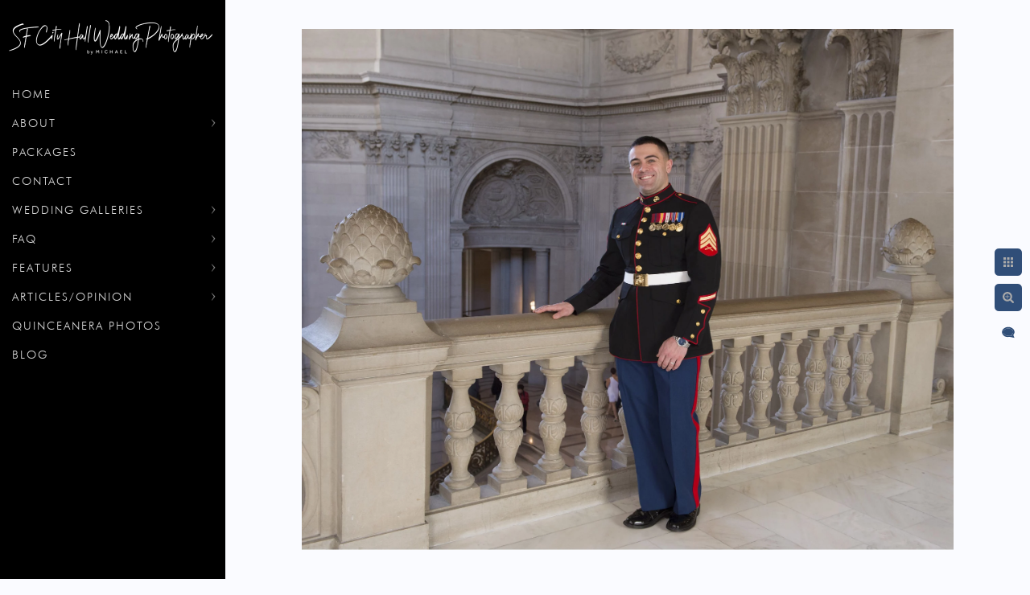

--- FILE ---
content_type: text/html; charset=utf-8
request_url: https://www.weddingphotographersanfranciscocityhall.com/weddings/military-city-hall-wedding/marine-wedding-pictures-san-francisco
body_size: 6668
content:
<!DOCTYPE html>
<!-- site by Good Gallery, www.goodgallery.com -->
<html class="no-js GalleryPage ">
<head>
<title>Marine Sergeant Posing for Wedding Pictures in San Francisco - Military SF City Hall Wedding with Architecture Photography</title>
<meta name="description" content="We enjoyed photographing this Military wedding in San Francisco at City Hall" />
<link rel="dns-prefetch" href="//cdn.goodgallery.com" />
<link rel="shortcut icon" href="//cdn.goodgallery.com/d574b41f-a85e-488b-bfdb-9b9afea5e0fa/logo/26kjjn1g/ksoamffcbey.ico" />

 <meta name="robots" content="noarchive" /> 	 <link rel="canonical" href="https://www.weddingphotographersanfranciscocityhall.com/weddings/military-city-hall-wedding/marine-wedding-pictures-san-francisco" />
 <style type="text/css">.YB:before{content: attr(data-c);display: block;height: 150em;}</style><link rel="stylesheet" type="text/css" media="print" onload="if(media!='all')media='all'" href="//cdn.goodgallery.com/d574b41f-a85e-488b-bfdb-9b9afea5e0fa/d/Desktop-Qd90kreS2jCmT0HDrd-qFw-2-EoWgBBUyjFlrQhDdZwUsdg.css" />
<script type="text/javascript" src="//cdn.goodgallery.com/d574b41f-a85e-488b-bfdb-9b9afea5e0fa/p/bundle-2teHGVEHG23F7yH4EM4Vng-20250629021656.js"></script>
<script type="text/javascript" src="//cdn.goodgallery.com/d574b41f-a85e-488b-bfdb-9b9afea5e0fa/d/PageData-374y1qs8-e278ecb4-3eae-4f23-9e6d-ce1ecfec9367-EoWgBBUyjFlrQhDdZwUsdg-2.js"></script>
<!--[if lt IE 9]><script type="text/javascript" src="/admin/Scripts/jQuery.XDomainRequest.js"></script><![endif]-->

<meta property="og:url" content="https://www.weddingphotographersanfranciscocityhall.com/weddings/military-city-hall-wedding/marine-wedding-pictures-san-francisco" />
<meta property="og:type" content="website" />
<meta property="og:site_name" content="" />
<meta property="og:image" content="https://cdn.goodgallery.com/d574b41f-a85e-488b-bfdb-9b9afea5e0fa/r/1024/2fuii295/marine-wedding-pictures-san-francisco.jpg" />
<meta property="og:title" content="Marine Sergeant Posing for Wedding Pictures in San Francisco - Military SF City Hall Wedding with Architecture Photography" />
<meta property="og:description" content="We enjoyed photographing this Military wedding in San Francisco at City Hall" />

<script type="application/ld+json">{ "@context": "http://schema.org", "@type": "BreadcrumbList", "itemListElement": [ { "@type": "ListItem", "position": "1", "item": { "@id": "https://www.weddingphotographersanfranciscocityhall.com/", "name": "Home" } }, { "@type": "ListItem", "position": "2", "item": { "@id": "https://www.weddingphotographersanfranciscocityhall.com/weddings", "name": "Wedding Galleries" } }, { "@type": "ListItem", "position": "3", "item": { "@id": "https://www.weddingphotographersanfranciscocityhall.com/weddings/military-city-hall-wedding", "name": "military city hall wedding" } } ] }</script>
<meta name="viewport" content="width=device-width, initial-scale=1">
<meta name="google-site-verification" content="9HErJDB48bV8J-rgJ4M3hf980lEkJO1eGxl2d71axIw" />
<script type="application/ld+json">
{
  "@context": "https://schema.org",
  "@type": "LocalBusiness",
  "name": "SF City Hall Wedding Photographer by Michael",
  "image": "",
  "@id": "",
  "url": "https://www.weddingphotographersanfranciscocityhall.com/",
  "telephone": "4153075309",
  "address": {
    "@type": "PostalAddress",
    "streetAddress": "201 Spear Street, Suite 1100",
    "addressLocality": "San francisco",
    "addressRegion": "CA",
    "postalCode": "94105",
    "addressCountry": "US"
  }  
}
</script>
<style type="text/css" data-id="inline">
html.js, html.js body {margin:0;padding:0;}
.elementContainer img {width:100%}
ul.GalleryUIMenu {list-style: none;margin: 0;padding: 0} ul.GalleryUIMenu a {text-decoration: none} ul.GalleryUIMenu li {position: relative; white-space: nowrap}
.GalleryUISiteNavigation {background-color: rgba(0, 0, 0, 1);width:280px}
.GalleryUIMenuTopLevel .GalleryUIMenu {display: inline-block} ul.GalleryUIMenu li, div.GalleryUIMenuSubMenuDiv li {text-transform:uppercase}
.GalleryUIMenuTopLevel .GalleryUIMenu > li {padding: 10px 15px 10px 15px;border:0px solid #FFFFFF;border-left-width:0px;border-top-width:0px;white-space:normal;text-align:left}
.GalleryUIMenu > li {color:#DCDCDC;background-color:rgba(0, 0, 0, 1);font-size:14px;letter-spacing: 2px;;position:relative}
.GalleryUIMenu > li > a {color:#DCDCDC} .GalleryUIMenu > li.Active > a {color:#DCDCDC}
.GalleryUIMenu > li.Active {color:#DCDCDC;background-color:rgba(0, 0, 0, 1)}
span.SubMenuArrow,span.SubMenuArrowLeft,span.SubMenuArrowRight,span.SubMenuArrowUp,span.SubMenuArrowDown {display:block;position:absolute;top:50%;right:10px;margin-top:-5px;height:10px;width:10px;background-color:transparent;} span.SubMenuArrowSizing {display:inline-block;width:20px;height:10px;opacity:0;margin-right:-2px;}

 .GalleryUISiteNavigation {position:fixed;top:0;left:0}
.GalleryUIMenuTopLevel .GalleryUIMenu {width:280px} .GalleryUISiteNavigation {height:100%}


html { font-family: 'Verdana', Tahoma, Segoe, sans-serif; }
.GalleryUIMenu, .GalleryUIMenu a { font-family: 'Futura Oblique', sans-serif ; } @font-face {     font-display:swap;font-family: 'Futura Oblique';     src: local('Futura Oblique'), url(https://cdn.goodgallery.com/GoogleFont/Futura/Futura%20Oblique.ttf) format('truetype'); }
.PageTemplateText,.CaptionContainer,.PageInformationArea,.GGTextContent { font-family: 'Verdana', Tahoma, Segoe, sans-serif; }
h1, h2, h3, h4, h5, h6 { font-family: 'Verdana', Tahoma, Segoe, sans-serif;font-weight:700; }
.GalleryUIContainer .NameMark { font-family: 'Verdana', Tahoma, Segoe, sans-serif; }
.GalleryMenuContent .GGMenuPageHeading { font-family: 'Verdana', Tahoma, Segoe, sans-serif; }
.GMLabel { font-family: 'Verdana', Tahoma, Segoe, sans-serif; }
.GMTagline { font-family: 'Verdana', Tahoma, Segoe, sans-serif; }
div.GGForm label.SectionHeading { font-family: 'Verdana', Tahoma, Segoe, sans-serif; }
.GGHamburgerMenuLabel { font-family: 'Verdana', Tahoma, Segoe, sans-serif; }
h2 { font-family: 'Verdana', Tahoma, Segoe, sans-serif;font-weight:700; }
h3 { font-family: 'Verdana', Tahoma, Segoe, sans-serif;font-weight:700; }
h4 { font-family: 'Verdana', Tahoma, Segoe, sans-serif;font-weight:700; }
h5 { font-family: 'Verdana', Tahoma, Segoe, sans-serif;font-weight:700; }
h6 { font-family: 'Verdana', Tahoma, Segoe, sans-serif;font-weight:700; }
h1 { line-height: 1.50; text-transform: none; text-align: center; letter-spacing: 0px; }
h2 { line-height: 1.45; text-transform: none; text-align: left; letter-spacing: 0px;  }
h3 { line-height: 1.45; text-transform: none; text-align: left; letter-spacing: 0px; }
h4 { line-height: 1.45; text-transform: none; text-align: left; letter-spacing: 0px; }
h5 { line-height: 1.45; text-transform: none; text-align: left; letter-spacing: 0px; }
h6 { line-height: 1.45; text-transform: none; text-align: left; letter-spacing: 0px; }
.PageTemplateText,.CaptionContainer,.PageInformationArea,.GGTextContent { line-height: 1.45; text-transform: none; text-align: justify; }
ul.GGBottomNavigation span { font-family: 'Verdana', Tahoma, Segoe, sans-serif; }
.GGTextContent .GGBreadCrumbs .GGBreadCrumb, .GGTextContent .GGBreadCrumb span { font-family: 'Verdana', Tahoma, Segoe, sans-serif; }


</style>
</head>
<body data-page-type="gallery" class="GalleryUIContainer" data-page-id="e278ecb4-3eae-4f23-9e6d-ce1ecfec9367" data-tags="" data-menu-hash="EoWgBBUyjFlrQhDdZwUsdg" data-settings-hash="Qd90kreS2jCmT0HDrd-qFw" data-fotomotoid="" data-imglocation="//cdn.goodgallery.com/d574b41f-a85e-488b-bfdb-9b9afea5e0fa/" data-cdn="//cdn.goodgallery.com/d574b41f-a85e-488b-bfdb-9b9afea5e0fa" data-stoken="374y1qs8" data-settingstemplateid="">
<div class="GalleryUIContentParent" data-pretagged="true">
<div class="GalleryUIContentContainer" data-pretagged="true">
<div class="GalleryUIContent" data-pretagged="true"><div class="CanvasContainer" data-id="al1skij5h0s" data-pretagged="true" style="overflow:hidden;"><div class="imgContainer" style="position:absolute;"><div class="dummy" style="padding-top:80%;"></div><div class="elementContainer" style="position:absolute;top:0;bottom:0;left:0;right:0;overflow:hidden;"><picture><source type="image/webp" sizes="134vw" srcset="//cdn.goodgallery.com/d574b41f-a85e-488b-bfdb-9b9afea5e0fa/r/0200/2fuii295/marine-wedding-pictures-san-francisco.webp 200w, //cdn.goodgallery.com/d574b41f-a85e-488b-bfdb-9b9afea5e0fa/r/0300/2fuii295/marine-wedding-pictures-san-francisco.webp 300w, //cdn.goodgallery.com/d574b41f-a85e-488b-bfdb-9b9afea5e0fa/r/0480/2fuii295/marine-wedding-pictures-san-francisco.webp 480w, //cdn.goodgallery.com/d574b41f-a85e-488b-bfdb-9b9afea5e0fa/r/0640/2fuii295/marine-wedding-pictures-san-francisco.webp 640w, //cdn.goodgallery.com/d574b41f-a85e-488b-bfdb-9b9afea5e0fa/r/0800/2fuii295/marine-wedding-pictures-san-francisco.webp 800w, //cdn.goodgallery.com/d574b41f-a85e-488b-bfdb-9b9afea5e0fa/r/1024/2fuii295/marine-wedding-pictures-san-francisco.webp 1024w, //cdn.goodgallery.com/d574b41f-a85e-488b-bfdb-9b9afea5e0fa/r/1280/2fuii295/marine-wedding-pictures-san-francisco.webp 1280w, //cdn.goodgallery.com/d574b41f-a85e-488b-bfdb-9b9afea5e0fa/r/1600/2fuii295/marine-wedding-pictures-san-francisco.webp 1600w, //cdn.goodgallery.com/d574b41f-a85e-488b-bfdb-9b9afea5e0fa/r/1920/2fuii295/marine-wedding-pictures-san-francisco.webp 1920w, //cdn.goodgallery.com/d574b41f-a85e-488b-bfdb-9b9afea5e0fa/r/2560/2fuii295/marine-wedding-pictures-san-francisco.webp 2560w, //cdn.goodgallery.com/d574b41f-a85e-488b-bfdb-9b9afea5e0fa/r/3200/2fuii295/marine-wedding-pictures-san-francisco.webp 3200w, //cdn.goodgallery.com/d574b41f-a85e-488b-bfdb-9b9afea5e0fa/r/4096/2fuii295/marine-wedding-pictures-san-francisco.webp 4096w" /><source type="image/jpeg" sizes="134vw" srcset="//cdn.goodgallery.com/d574b41f-a85e-488b-bfdb-9b9afea5e0fa/r/0200/2fuii295/marine-wedding-pictures-san-francisco.jpg 200w, //cdn.goodgallery.com/d574b41f-a85e-488b-bfdb-9b9afea5e0fa/r/0300/2fuii295/marine-wedding-pictures-san-francisco.jpg 300w, //cdn.goodgallery.com/d574b41f-a85e-488b-bfdb-9b9afea5e0fa/r/0480/2fuii295/marine-wedding-pictures-san-francisco.jpg 480w, //cdn.goodgallery.com/d574b41f-a85e-488b-bfdb-9b9afea5e0fa/r/0640/2fuii295/marine-wedding-pictures-san-francisco.jpg 640w, //cdn.goodgallery.com/d574b41f-a85e-488b-bfdb-9b9afea5e0fa/r/0800/2fuii295/marine-wedding-pictures-san-francisco.jpg 800w, //cdn.goodgallery.com/d574b41f-a85e-488b-bfdb-9b9afea5e0fa/r/1024/2fuii295/marine-wedding-pictures-san-francisco.jpg 1024w, //cdn.goodgallery.com/d574b41f-a85e-488b-bfdb-9b9afea5e0fa/r/1280/2fuii295/marine-wedding-pictures-san-francisco.jpg 1280w, //cdn.goodgallery.com/d574b41f-a85e-488b-bfdb-9b9afea5e0fa/r/1600/2fuii295/marine-wedding-pictures-san-francisco.jpg 1600w, //cdn.goodgallery.com/d574b41f-a85e-488b-bfdb-9b9afea5e0fa/r/1920/2fuii295/marine-wedding-pictures-san-francisco.jpg 1920w, //cdn.goodgallery.com/d574b41f-a85e-488b-bfdb-9b9afea5e0fa/r/2560/2fuii295/marine-wedding-pictures-san-francisco.jpg 2560w, //cdn.goodgallery.com/d574b41f-a85e-488b-bfdb-9b9afea5e0fa/r/3200/2fuii295/marine-wedding-pictures-san-francisco.jpg 3200w, //cdn.goodgallery.com/d574b41f-a85e-488b-bfdb-9b9afea5e0fa/r/4096/2fuii295/marine-wedding-pictures-san-francisco.jpg 4096w" /><img src="//cdn.goodgallery.com/d574b41f-a85e-488b-bfdb-9b9afea5e0fa/r/1024/2fuii295/marine-wedding-pictures-san-francisco.jpg" draggable="false" alt="Marine Sergeant Posing for Wedding Pictures in San Francisco" title="Marine Sergeant Posing for Wedding Pictures in San Francisco" srcset="//cdn.goodgallery.com/d574b41f-a85e-488b-bfdb-9b9afea5e0fa/r/1024/2fuii295/marine-wedding-pictures-san-francisco.jpg, //cdn.goodgallery.com/d574b41f-a85e-488b-bfdb-9b9afea5e0fa/r/2560/2fuii295/marine-wedding-pictures-san-francisco.jpg 2x" loading="lazy" /></picture></div></div></div></div>
</div>
<div class="prev"></div><div class="next"></div><span class="prev SingleImageHidden"></span><span class="next SingleImageHidden"></span>
<div class="GalleryUIThumbnailPanelContainerParent"></div>
</div>
        
<div class="GalleryUISiteNavigation"><a href="/" class="NavigationLogoTarget"><img src="https://logocdn.goodgallery.com/d574b41f-a85e-488b-bfdb-9b9afea5e0fa/552x0/2t9e7vhg/san-francisco-wedding-photography-logo.png" alt="San Francisco City Hall Wedding Photographer" title="San Francisco City Hall Wedding Photographer" border="0" style="padding: 20px 2px 20px 2px;" height="55" width="276"></a><div class="GalleryUIMenuTopLevel" data-predefined="true"><div class="GalleryUIMenuContainer" data-predefined="true"><ul class="GalleryUIMenu" data-predefined="true"><li data-pid="2c260c64-4eb3-48ea-8dbd-1224ce085198"><a href="/">Home</a><span class="SubMenuArrowSizing"> </span></li><li data-pid="9e47b797-0baf-495d-a21c-dfb52fd69c2e"><a href="/about-the-wedding-photographers">About</a><span class="SubMenuArrow"> </span><span class="SubMenuArrowSizing"> </span></li><li data-pid="411cb202-1790-4039-9f78-7dedf18bc235"><a href="/san-francisco-city-hall-packages">Packages</a><span class="SubMenuArrowSizing"> </span></li><li data-pid="f48d6606-b763-4c36-a2fb-c83cce378463"><a href="/contact">Contact</a><span class="SubMenuArrowSizing"> </span></li><li data-pid="385180e7-2b29-474f-ad22-7d9300b4c818"><a href="/weddings">Wedding Galleries</a><span class="SubMenuArrow"> </span><span class="SubMenuArrowSizing"> </span></li><li data-pid="9a29c6e9-7402-4db1-938e-f8acd4465d61"><a href="/faq">FAQ</a><span class="SubMenuArrow"> </span><span class="SubMenuArrowSizing"> </span></li><li data-pid="a6f23f40-bbfc-4edc-aa6a-8286d5e2239d"><a href="/features">Features</a><span class="SubMenuArrow"> </span><span class="SubMenuArrowSizing"> </span></li><li data-pid="f135075c-c0c8-4471-9f49-28fad58925bf"><a href="/articles">Articles/Opinion</a><span class="SubMenuArrow"> </span><span class="SubMenuArrowSizing"> </span></li><li data-pid="2dbf7ef2-f743-4988-bd9f-c2ab9cd00ece"><a href="/quinceanera-photographers">Quinceanera Photos</a><span class="SubMenuArrowSizing"> </span></li><li data-pid="a567a30f-9672-45a3-94dd-300b72a683ce"><a href="/blog/">Blog</a><span class="SubMenuArrowSizing"> </span></li></ul></div></div></div><div class="GalleryUIMenuSubLevel" style="opacity:0;display:none;z-index:10101;" data-pid="9e47b797-0baf-495d-a21c-dfb52fd69c2e"><div class="GalleryUIMenuContainer"><ul class="GalleryUIMenu"><li data-pid="cb3d5066-e954-4582-b3fb-44f47ecce5cb"><a href="/about-the-wedding-photographers/bianca-bridal-stylist">Bianca, Bridal Stylist </a></li></ul></div></div><div class="GalleryUIMenuSubLevel" style="opacity:0;display:none;z-index:10101;" data-pid="385180e7-2b29-474f-ad22-7d9300b4c818"><div class="GalleryUIMenuContainer"><ul class="GalleryUIMenu"><li data-pid="b1ed1916-e6d6-4544-b6b7-d219e43f4a44"><a href="/weddings/featured-wedding-reserved-ceremony">Featured Wedding - Reserved Ceremony</a></li><li data-pid="a13329b1-705b-414d-8dd0-6122ee41e47c"><a href="/weddings/reserved-wedding-mayors-balcony">Reserved Wedding - Mayor's Balcony</a></li><li data-pid="f9c7d1e4-0a28-442e-9325-64c87c7f3d23"><a href="/weddings/krista-tate-gallery">Formal Attire - City Hall</a></li><li data-pid="8e2b7304-afaf-4318-99eb-81c5de8ffdef"><a href="/weddings/sf-palace-fine-arts">SF Palace of Fine Arts</a></li><li data-pid="0d04f34e-b652-46ac-bce2-9f65c1bfd373"><a href="/weddings/city-hall-baker-beach-latino-wedding"> Baker Beach - Latino Couple</a></li><li data-pid="4daa2b94-720b-49a1-bdbf-0e160191d623"><a href="/weddings/same-sex-sandra-and-charlene">Same-Sex / LGBTQ Wedding</a></li><li data-pid="028a83c2-9742-463f-8745-f929056a094e"><a href="/weddings/asian-wedding-golden-gate-bridge">Asian Wedding - Golden Gate Bridge</a></li><li data-pid="3a887b53-6102-420d-a3f4-69d9d184a33f"><a href="/weddings/wonderful-wedding">City Hall and North Beach</a></li><li data-pid="d416cf2d-e609-4ac5-82b2-593ccd4396b6"><a href="/weddings/lgbtq-wedding-reserved-ceremony">LGBTQ+ Wedding - Reserved Ceremony</a></li><li data-pid="36b814fe-2a5f-4112-af51-5c6450952343"><a href="/weddings/angela-michael-gallery">SF Downtown and Reception</a></li><li data-pid="a30bb56f-2be3-4821-93bc-147ac137ab0b"><a href="/weddings/lgbtq-wedding-asian-couple">LGBTQ Wedding - Asian Couple</a></li><li data-pid="122f4045-ff6f-41a4-bb45-cc1e71bcbc73"><a href="/weddings/filipino-couple-small-civil-ceremony">Filipino Couple - Small Civil Ceremony</a></li><li data-pid="68d7fdcb-ac4f-4446-81b4-0596c92b005e"><a href="/weddings/green-wedding-dress">Green Wedding Dress</a></li><li data-pid="1165f088-502f-483f-b6bd-86682f44d60f"><a href="/weddings/final-city-hall-wedding-2021">Final City Hall Wedding of 2021</a></li><li data-pid="fc64bed0-af2c-46b0-886c-74a65076f06f"><a href="/weddings/asian-couple">Asian Couple - 4 hour Tour Package</a></li><li data-pid="46f7d2dc-2e03-466f-a82d-4438363e45a6"><a href="/weddings/christmas-wedding">Holiday Wedding</a></li><li data-pid="613e4684-b2f9-40c6-9afd-64b13dcad853"><a href="/weddings/romantic-couple">Romantic Couple</a></li><li data-pid="e278ecb4-3eae-4f23-9e6d-ce1ecfec9367"><a href="/weddings/military-city-hall-wedding">military city hall wedding</a></li><li data-pid="6a1908f0-85f9-4f90-9aa9-2694d06034f9"><a href="/weddings/phoebe-sean-gallery">City Hall with 3 SF Locations</a></li><li data-pid="88a4a550-eb0f-4f6e-a4a0-72b946463af0"><a href="/weddings/presidio-woodline-sarah-and-toby">City Hall - Presidio</a></li><li data-pid="501987a1-7600-4b1a-b073-e1aaa42287f3"><a href="/weddings/andrea-noel-gallery">City Hall Christmas Wedding</a></li><li data-pid="44d26738-a545-4917-99bc-b4681eb9b20c"><a href="/weddings/san-francisco-tour-wedding">San Francisco Tour Wedding</a></li><li data-pid="6ba3d35f-3c4e-4e4f-a903-ea44a4601bd0"><a href="/weddings/city-hall-russian-hill-photo-gallery">City Hall - Russian Hill</a></li><li data-pid="72d22e54-58eb-4da7-b042-082c14ef8c9d"><a href="/weddings/catharina-robin-gallery">City Hall Couple from Germany</a></li><li data-pid="cf4ad690-d8c4-46ff-8963-59f08bac9d33"><a href="/weddings/gallery-details">Gallery Details</a></li></ul></div></div><div class="GalleryUIMenuSubLevel" style="opacity:0;display:none;z-index:10101;" data-pid="9a29c6e9-7402-4db1-938e-f8acd4465d61"><div class="GalleryUIMenuContainer"><ul class="GalleryUIMenu"><li data-pid="d199e08e-4029-4aed-8517-467547e781be"><a href="/faq/san-francisco-city-hall-wedding-faq">faqs</a></li><li data-pid="9cdaa190-e478-4116-b91b-b0741daa6fc3"><a href="/faq/city-hall-helpful-hints">City Hall Helpful Hints</a></li><li data-pid="fa664fb2-396d-4e31-b065-4e5b5e53e2d1"><a href="/faq/city-hall-interesting-facts">Interesting Facts</a></li><li data-pid="965bf9de-3925-4c03-91fa-32ec97e59d45"><a href="/faq/ceremony-check-process">Ceremony Check In Procedure</a></li><li data-pid="353c4ae0-ac16-4971-94de-78d9c558f1d2"><a href="/faq/guide-city-hall-wedding">Guide for City Hall Weddings</a></li><li data-pid="a31abfeb-c2f0-4a58-b1f4-a5b91fce8846"><a href="/faq/how-to-get-married-at-city-hall">How to Get Married at City Hall</a></li><li data-pid="ab3a077c-5217-47b2-8d11-e00654920276"><a href="/faq/book-city-hall-wedding-photographer">How To Book Us</a></li><li data-pid="67074917-a878-428f-850c-df1fbfc5d67e"><a href="/faq/san-francisco-photo-tour-locations">SF Photo Tour Locations</a></li><li data-pid="c3b58eff-b9df-4b9f-bb09-f14798d8b8d1"><a href="/faq/choose-best-reception-venue">How to Choose the Best Reception Venue</a></li><li data-pid="7bfbf68f-f80a-406e-920d-6a149eeb050f"><a href="/faq/mentoring-training">Mentoring/Training</a></li></ul></div></div><div class="GalleryUIMenuSubLevel" style="opacity:0;display:none;z-index:10101;" data-pid="a6f23f40-bbfc-4edc-aa6a-8286d5e2239d"><div class="GalleryUIMenuContainer"><ul class="GalleryUIMenu"><li data-pid="9b51df97-3189-40da-ba7e-e0a056ecc928"><a href="/features/legion-of-honor">Legion of Honor</a></li><li data-pid="dcd607d3-1aa4-433b-accb-a116a6a29a37"><a href="/features/city-hall-wedding-month">Wedding of the Month</a></li><li data-pid="c838384c-4dd4-4119-aa68-71eeeed66205"><a href="/features/same-sex">Same-Sex Wedding Page - LGBTQ</a></li><li data-pid="f1dcbee3-6e90-4d1e-9da6-7eb7f1af103e"><a href="/features/sf-city-hall-wedding-pictures-guide">SF City Hall Wedding Pictures - A Guide</a></li><li data-pid="907ad0be-32f2-4906-87d2-945163232392"><a href="/features/golden-gate-package-sample">Golden Gate Package - Recent Wedding</a></li><li data-pid="873e8f77-c3fa-464a-a2a2-48524a8afad8"><a href="/features/quinceanera-photo-gallery"> Quinceanera Photo Gallery</a></li><li data-pid="7327cc3f-d1e5-461e-b8cd-a8a1a3ac20b2"><a href="/features/palace-fine-arts-feature-page">Palace of Fine Arts</a></li><li data-pid="4cde32a8-f1d8-4374-827e-5449b40ac56e"><a href="/features/golden-gate-bridge-feature-page">Golden Gate Bridge</a></li><li data-pid="ddc97645-5b0a-404c-8217-2de660d68abf"><a href="/features/wedding-photography-guide-sf-city-hall">Floor By Floor Guide - City Hall</a></li><li data-pid="6d92f96c-1dc8-4bcc-9d35-4f7fc9e55ae7"><a href="/features/fun-wedding-couple">How to Have Fun at Your City Hall Wedding</a></li><li data-pid="e2df51ba-7842-404b-ae67-5a96ed3457b4"><a href="/features/sutro-baths-park-wedding-pictures">Sutro Baths and Park For Wedding Pictures</a></li><li data-pid="d3769ff4-0844-449c-aec7-eb38337082c9"><a href="/features/san-francisco-city-hall-wedding-slideshows">Slideshow Videos</a></li><li data-pid="b85b989d-2db4-40df-a98f-569c7cfd0d98"><a href="/features/best-honeymoon-destinations">Best Honeymoon Destinations</a></li><li data-pid="91c98670-4d8b-4c79-9c49-a98ef1612c72"><a href="/features/free-wedding-planning">Free Wedding Planning</a></li><li data-pid="5d80476c-743b-4bdb-b74d-5cccedc684c4"><a href="/features/affordable-wedding-photographer">Affordable Wedding Photographer</a></li><li data-pid="34038c59-6849-432c-b4d0-b10fc992688b"><a href="/features/architecture-compilation-sf-city-hall">Architecture Compilation</a></li><li data-pid="03375a12-45be-4e54-9ec2-813ba5bb9769"><a href="/features/engagement-portrait-sessions">Engagement Sessions</a></li></ul></div></div><div class="GalleryUIMenuSubLevel" style="opacity:0;display:none;z-index:10101;" data-pid="f135075c-c0c8-4471-9f49-28fad58925bf"><div class="GalleryUIMenuContainer"><ul class="GalleryUIMenu"><li data-pid="fd67d0db-a982-4c01-b869-ab92e54ab318"><a href="/articles/first-look">First Look </a></li><li data-pid="8c75bdc2-6349-4ff6-a8ef-d81cd5a7f9ad"><a href="/articles/san-francisco-city-hall-elopement-photography">San Francisco City Hall Elopement Photography</a></li><li data-pid="06139c0e-56f8-4424-993e-98ba24ad22b2"><a href="/articles/5-great-ideas-amazing-engagement-session">5 Great Ideas for an Amazing Engagement Session</a></li><li data-pid="b547708b-a5a9-4e97-83bf-5ec7a116b559"><a href="/articles/ceremony-wedding-photos">Ceremony Wedding Photos</a></li><li data-pid="efb2bfcb-0776-4cc7-9e4f-b55d3eb48d70"><a href="/articles/top-5-reasons-marry-san-francisco">Top 5 Reasons to Marry in San Francisco</a></li><li data-pid="50827fb6-b35b-4c40-9573-f3479e60cfcc"><a href="/articles/wedding-engagement-shoot">Wedding and Engagement Shoot</a></li><li data-pid="ac5f744b-0568-4a25-8b9a-9dd4a47dd256"><a href="/articles/window-light-photography-city-hall">Window Light Photography - City Hall</a></li><li data-pid="296a4254-5d51-4fdd-a670-e8a54bf3d133"><a href="/articles/cropping-wedding-photos">Cropping Wedding Photos</a></li><li data-pid="4e3f3f47-454e-4a84-88d6-96301c82e096"><a href="/articles/wedding-photographers-perspective">Wedding Photographer's Perspective</a></li><li data-pid="cb4c15c1-0b6c-4803-9c00-bcd040191cdf"><a href="/articles/advice-pricing-packages">Advice on Pricing and Packages</a></li><li data-pid="d1fcc1db-aff3-4ffb-aa8a-cdb78960f8e1"><a href="/articles/dynamic-versus-static-posing">Dynamic Versus Static Posing</a></li><li data-pid="bfeb4411-74f0-4ee6-b537-a34f848dad48"><a href="/articles/importance-back-wedding-dress">Importance of the Back of Wedding Dress</a></li><li data-pid="aaa820ff-593d-47e5-be9d-de5a783bf106"><a href="/articles/city-hall-just-wedding-venue">City Hall - More than just a Wedding Venue</a></li></ul></div></div>
     

</body>
</html>


--- FILE ---
content_type: text/html; charset=utf-8
request_url: https://www.weddingphotographersanfranciscocityhall.com/weddings/military-city-hall-wedding?IsAjax=1
body_size: 10377
content:
<!DOCTYPE html><!-- site by Good Gallery, www.goodgallery.com -->
<html class="no-js GalleryPage ">
<head>
<title>Military SF City Hall Wedding with Architecture Photography</title>
<meta name="description" content="San Francisco-City Hall Military Wedding Photography with beautiful architecture.  City Hall Wedding Photography by Michael." />
<link rel="dns-prefetch" href="//cdn.goodgallery.com" />
<link rel="shortcut icon" href="//cdn.goodgallery.com/d574b41f-a85e-488b-bfdb-9b9afea5e0fa/logo/26kjjn1g/ksoamffcbey.ico" />

 <meta name="robots" content="noarchive" /> 	 <link rel="canonical" href="https://www.weddingphotographersanfranciscocityhall.com/weddings/military-city-hall-wedding" />
 <style type="text/css">.YB:before{content: attr(data-c);display: block;height: 150em;}</style><link rel="stylesheet" type="text/css" media="print" onload="if(media!='all')media='all'" href="//cdn.goodgallery.com/d574b41f-a85e-488b-bfdb-9b9afea5e0fa/d/Desktop-Qd90kreS2jCmT0HDrd-qFw-2-EoWgBBUyjFlrQhDdZwUsdg.css" />
<script type="text/javascript" src="//cdn.goodgallery.com/d574b41f-a85e-488b-bfdb-9b9afea5e0fa/p/bundle-2teHGVEHG23F7yH4EM4Vng-20250629021656.js"></script>
<script type="text/javascript" src="//cdn.goodgallery.com/d574b41f-a85e-488b-bfdb-9b9afea5e0fa/d/PageData-374y1qs8-e278ecb4-3eae-4f23-9e6d-ce1ecfec9367-EoWgBBUyjFlrQhDdZwUsdg-2.js"></script>
<!--[if lt IE 9]><script type="text/javascript" src="/admin/Scripts/jQuery.XDomainRequest.js"></script><![endif]-->

<meta property="og:url" content="https://www.weddingphotographersanfranciscocityhall.com/weddings/military-city-hall-wedding" />
<meta property="og:type" content="website" />
<meta property="og:site_name" content="" />
<meta property="og:image" content="https://cdn.goodgallery.com/d574b41f-a85e-488b-bfdb-9b9afea5e0fa/s/0200/2fuii24c/back-lighting-city-hall-wedding-photography-image-2nd-floor.jpg"/><meta property="og:image" content="https://cdn.goodgallery.com/d574b41f-a85e-488b-bfdb-9b9afea5e0fa/s/0200/2fuii25n/bridal-gown-window-sf-city-hall.jpg"/><meta property="og:image" content="https://cdn.goodgallery.com/d574b41f-a85e-488b-bfdb-9b9afea5e0fa/s/0200/2fuii25w/dramatic-lighting-hallway-city-hall.jpg"/><meta property="og:image" content="https://cdn.goodgallery.com/d574b41f-a85e-488b-bfdb-9b9afea5e0fa/s/0200/2fuii26p/znbiie0qxcv.jpg"/><meta property="og:image" content="https://cdn.goodgallery.com/d574b41f-a85e-488b-bfdb-9b9afea5e0fa/s/0200/2fuii270/bride-laughing-sf-city-hall-ceremony.jpg"/><meta property="og:image" content="https://cdn.goodgallery.com/d574b41f-a85e-488b-bfdb-9b9afea5e0fa/s/0200/2fuii295/marine-wedding-pictures-san-francisco.jpg"/><meta property="og:image" content="https://cdn.goodgallery.com/d574b41f-a85e-488b-bfdb-9b9afea5e0fa/s/0200/2fuii28u/san-francisco-city-hall-military-wedding.jpg"/><meta property="og:image" content="https://cdn.goodgallery.com/d574b41f-a85e-488b-bfdb-9b9afea5e0fa/s/0200/2fuii295/bride-groom-long-walk-grand-staircase.jpg"/><meta property="og:image" content="https://cdn.goodgallery.com/d574b41f-a85e-488b-bfdb-9b9afea5e0fa/s/0200/2fuii29j/military-san-francisco-bride-deep-thought.jpg"/><meta property="og:image" content="https://cdn.goodgallery.com/d574b41f-a85e-488b-bfdb-9b9afea5e0fa/s/0200/2fuii29j/remote-camera-flash-created-dramatic-image.jpg"/>
<script type="application/ld+json">{ "@context": "http://schema.org", "@type": "BreadcrumbList", "itemListElement": [ { "@type": "ListItem", "position": "1", "item": { "@id": "https://www.weddingphotographersanfranciscocityhall.com/", "name": "Home" } }, { "@type": "ListItem", "position": "2", "item": { "@id": "https://www.weddingphotographersanfranciscocityhall.com/weddings", "name": "Wedding Galleries" } }, { "@type": "ListItem", "position": "3", "item": { "@id": "https://www.weddingphotographersanfranciscocityhall.com/weddings/military-city-hall-wedding", "name": "military city hall wedding" } } ] }</script>
<meta name="viewport" content="width=device-width, initial-scale=1">
<meta name="google-site-verification" content="9HErJDB48bV8J-rgJ4M3hf980lEkJO1eGxl2d71axIw" />
<script type="application/ld+json">
{
  "@context": "https://schema.org",
  "@type": "LocalBusiness",
  "name": "SF City Hall Wedding Photographer by Michael",
  "image": "",
  "@id": "",
  "url": "https://www.weddingphotographersanfranciscocityhall.com/",
  "telephone": "4153075309",
  "address": {
    "@type": "PostalAddress",
    "streetAddress": "201 Spear Street, Suite 1100",
    "addressLocality": "San francisco",
    "addressRegion": "CA",
    "postalCode": "94105",
    "addressCountry": "US"
  }  
}
</script>
<style type="text/css" data-id="inline">
html.js, html.js body {margin:0;padding:0;}
div.ThumbnailPanelThumbnailContainer div.Placeholder, div.ThumbnailPanelThumbnailContainer .CVThumb {position: absolute;left: 0px;top: 0px;height: 100%;width: 100%;border: 0px} div.ThumbnailPanelThumbnailContainer .CVThumb {text-align: center} div.ThumbnailPanelThumbnailContainer .CVThumb img {max-width: 100%;width: 100%;border: 0px} span.ThumbnailPanelEntityLoaded div.Placeholder {display: none;}
html.no-js .CVThumb img {opacity:0} div.ThumbnailPanelThumbnailContainer {overflow:hidden;position:absolute;top:0px;left:0px} .YB:before{content: attr(data-c);display: block;height: 150em;width:100%;background-color:#fafbff;position:fixed;z-index:9999;}
.GalleryUIThumbnailPanelContainerParent {background-color:#fafbff}
ul.GalleryUIMenu {list-style: none;margin: 0;padding: 0} ul.GalleryUIMenu a {text-decoration: none} ul.GalleryUIMenu li {position: relative; white-space: nowrap}
.GalleryUISiteNavigation {background-color: rgba(0, 0, 0, 1);width:280px}
.GalleryUIMenuTopLevel .GalleryUIMenu {display: inline-block} ul.GalleryUIMenu li, div.GalleryUIMenuSubMenuDiv li {text-transform:uppercase}
.GalleryUIMenuTopLevel .GalleryUIMenu > li {padding: 10px 15px 10px 15px;border:0px solid #FFFFFF;border-left-width:0px;border-top-width:0px;white-space:normal;text-align:left}
.GalleryUIMenu > li {color:#DCDCDC;background-color:rgba(0, 0, 0, 1);font-size:14px;letter-spacing: 2px;;position:relative}
.GalleryUIMenu > li > a {color:#DCDCDC} .GalleryUIMenu > li.Active > a {color:#DCDCDC}
.GalleryUIMenu > li.Active {color:#DCDCDC;background-color:rgba(0, 0, 0, 1)}
span.SubMenuArrow,span.SubMenuArrowLeft,span.SubMenuArrowRight,span.SubMenuArrowUp,span.SubMenuArrowDown {display:block;position:absolute;top:50%;right:10px;margin-top:-5px;height:10px;width:10px;background-color:transparent;} span.SubMenuArrowSizing {display:inline-block;width:20px;height:10px;opacity:0;margin-right:-2px;}

 .GalleryUISiteNavigation {position:fixed;top:0;left:0}
.GalleryUIMenuTopLevel .GalleryUIMenu {width:280px} .GalleryUISiteNavigation {height:100%}


html { font-family: 'Verdana', Tahoma, Segoe, sans-serif; }
.GalleryUIMenu, .GalleryUIMenu a { font-family: 'Futura Oblique', sans-serif ; } @font-face {     font-display:swap;font-family: 'Futura Oblique';     src: local('Futura Oblique'), url(https://cdn.goodgallery.com/GoogleFont/Futura/Futura%20Oblique.ttf) format('truetype'); }
.PageTemplateText,.CaptionContainer,.PageInformationArea,.GGTextContent { font-family: 'Verdana', Tahoma, Segoe, sans-serif; }
h1, h2, h3, h4, h5, h6 { font-family: 'Verdana', Tahoma, Segoe, sans-serif;font-weight:700; }
.GalleryUIContainer .NameMark { font-family: 'Verdana', Tahoma, Segoe, sans-serif; }
.GalleryMenuContent .GGMenuPageHeading { font-family: 'Verdana', Tahoma, Segoe, sans-serif; }
.GMLabel { font-family: 'Verdana', Tahoma, Segoe, sans-serif; }
.GMTagline { font-family: 'Verdana', Tahoma, Segoe, sans-serif; }
div.GGForm label.SectionHeading { font-family: 'Verdana', Tahoma, Segoe, sans-serif; }
.GGHamburgerMenuLabel { font-family: 'Verdana', Tahoma, Segoe, sans-serif; }
h2 { font-family: 'Verdana', Tahoma, Segoe, sans-serif;font-weight:700; }
h3 { font-family: 'Verdana', Tahoma, Segoe, sans-serif;font-weight:700; }
h4 { font-family: 'Verdana', Tahoma, Segoe, sans-serif;font-weight:700; }
h5 { font-family: 'Verdana', Tahoma, Segoe, sans-serif;font-weight:700; }
h6 { font-family: 'Verdana', Tahoma, Segoe, sans-serif;font-weight:700; }
h1 { line-height: 1.50; text-transform: none; text-align: center; letter-spacing: 0px; }
h2 { line-height: 1.45; text-transform: none; text-align: left; letter-spacing: 0px;  }
h3 { line-height: 1.45; text-transform: none; text-align: left; letter-spacing: 0px; }
h4 { line-height: 1.45; text-transform: none; text-align: left; letter-spacing: 0px; }
h5 { line-height: 1.45; text-transform: none; text-align: left; letter-spacing: 0px; }
h6 { line-height: 1.45; text-transform: none; text-align: left; letter-spacing: 0px; }
.PageTemplateText,.CaptionContainer,.PageInformationArea,.GGTextContent { line-height: 1.45; text-transform: none; text-align: justify; }
ul.GGBottomNavigation span { font-family: 'Verdana', Tahoma, Segoe, sans-serif; }
.GGTextContent .GGBreadCrumbs .GGBreadCrumb, .GGTextContent .GGBreadCrumb span { font-family: 'Verdana', Tahoma, Segoe, sans-serif; }




div.GalleryUIThumbnailPanelContainerParent {
    background-color: #fafbff;
}

div.GGThumbActualContainer div.ThumbnailPanelCaptionContainer {
    position: unset;
    left: unset;
    top: unset;
}

html.js.GalleryPage.ThumbnailPanelActive {
    overflow: visible;
}

    
    html.GalleryPage.ThumbnailPanelActive div.GalleryUISiteNavigation {
        position: fixed !important;
    }
    

html.ThumbnailPanelActive body {
    overflow: visible;
}

html.ThumbnailPanelActive div.GalleryUIContentParent {
    overflow: visible;
}

div.GalleryUIThumbnailPanelContainer div.GGThumbModernContainer > div.GGTextContent {
    position: relative;
}

div.GGThumbActualContainer div.ThumbEntityContainer div.ThumbAspectContainer {
        
    -webkit-box-shadow: 3px 3px 7px rgba(0, 0, 0, 0.8);
        -moz-box-shadow:    3px 3px 7px rgba(0, 0, 0, 0.8);
        box-shadow:         3px 3px 7px rgba(0, 0, 0, 0.8);
        
}

div.GGThumbActualContainer div.ThumbEntityContainer div.ThumbAspectContainer {
    height: 0;
    overflow: hidden;
    position: relative;
    border-radius: 0%;
    border: 2px solid rgba(0, 0, 0, 1);
    background-color: rgba(0, 0, 0, 1);
    opacity: 1;

    -moz-transition: opacity 0.15s, background-color 0.15s, border-color 0.15s, color 0.15s;
    -webkit-transition: opacity 0.15s, background-color 0.15s, border-color 0.15s, color 0.15s;
    -o-transition: opacity: 0.15s, background-color 0.15s, border-color 0.15s, color 0.15s;
    transition: opacity 0.15s, background-color 0.15s, border-color 0.15s, color 0.15s;
}

div.GGThumbActualContainer div.ThumbAspectContainer > div,
div.GGThumbModernContainer div.ThumbAspectContainer > div {
    position: absolute;
    left: 0;
    top: 0;
    height: 100%;
    width: 100%;
}

div.GGThumbActualContainer div.ThumbAspectContainer img,
div.GGThumbModernContainer div.ThumbAspectContainer img {
    min-width: 100%;
    min-height: 100%;
}

div.GGThumbActualContainer div.ThumbAspectContainer div.icon {
    position: absolute;
    left: unset;
    top: unset;
    right: 5px;
    bottom: 5px;
    cursor: pointer;

    -webkit-border-radius: 15%;
    -moz-border-radius: 15%;
    border-radius: 15%;
    height: 34px;
    width: 34px;
    padding: 5px;
    -moz-box-sizing: border-box;
    box-sizing: border-box;
}

div.ThumbEntityContainer div.ThumbCaption {
    display: none;
    overflow: hidden;
    
    cursor: pointer;
    padding: 20px;
    font-size: 12px;
    color: rgba(128, 128, 128, 1);
    background-color: rgba(255, 255, 255, 0.75);
    border: 0px solid rgba(128, 128, 128, 0.75);
    border-top-width: 0px;

    -moz-transition: opacity 0.15s, background-color 0.15s, border-color 0.15s, color 0.15s;
    -webkit-transition: opacity 0.15s, background-color 0.15s, border-color 0.15s, color 0.15s;
    -o-transition: opacity: 0.15s, background-color 0.15s, border-color 0.15s, color 0.15s;
    transition: opacity 0.15s, background-color 0.15s, border-color 0.15s, color 0.15s;

        
    -webkit-box-shadow: 3px 3px 7px rgba(0, 0, 0, 0.8);
        -moz-box-shadow:    3px 3px 7px rgba(0, 0, 0, 0.8);
        box-shadow:         3px 3px 7px rgba(0, 0, 0, 0.8);
        
}

div.ThumbEntityContainer.ShowCaptions div.ThumbCaption {
    display: block;
}

html.ThumbnailPanelActive .GGCaption {
    display: none;
}

    
div.GGThumbActualContainer {
    display: grid;
    grid-template-columns: repeat(3, 1fr);
    grid-column-gap: 40px;
    margin: 0px 20px 5px 20px;
}

div.GGThumbActualContainer div.ThumbEntityContainer + div {
    margin-top: 40px;
}

    
        
div.GGThumbActualContainer > div:nth-child(1) {
    grid-column-start: 1;
}
        
        
div.GGThumbActualContainer > div:nth-child(2) {
    grid-column-start: 2;
}
        
        
div.GGThumbActualContainer > div:nth-child(3) {
    grid-column-start: 3;
}
        

div.GGThumbModernContainer div.ThumbAspectContainer {
    height: 0;
    overflow: hidden;
    position: relative;
    border: 2px solid rgba(0, 0, 0, 1);
    opacity: 1;

	-moz-transition: opacity 0.15s, background-color 0.15s, border-color 0.15s, color 0.15s;
	-webkit-transition: opacity 0.15s, background-color 0.15s, border-color 0.15s, color 0.15s;
	-o-transition: opacity: 0.15s, background-color 0.15s, border-color 0.15s, color 0.15s;
	transition: opacity 0.15s, background-color 0.15s, border-color 0.15s, color 0.15s;
}

div.GGThumbModernContainer div.ThumbCoverImage {
    margin: 0px 20px 5px 20px;
}

@media (hover: hover) {
    div.GGThumbActualContainer div.ThumbEntityContainer:hover div.ThumbAspectContainer {
        opacity: 0.95;
        border-color: rgba(255, 255, 255, 1);
    }

    div.ThumbEntityContainer:hover div.ThumbCaption {
        color: rgba(0, 0, 0, 1);
        background-color: rgba(211, 211, 211, 1);
        border-color: rgba(0, 0, 0, 1);
    }

    div.GGThumbModernContainer div.ThumbCoverImage:hover div.ThumbAspectContainer {
        opacity: 0.95;
        border-color: rgba(255, 255, 255, 1);
    }
}
</style>
</head>
<body data-page-type="gallery" class="GalleryUIContainer" data-page-id="e278ecb4-3eae-4f23-9e6d-ce1ecfec9367" data-tags="" data-menu-hash="EoWgBBUyjFlrQhDdZwUsdg" data-settings-hash="Qd90kreS2jCmT0HDrd-qFw" data-fotomotoid="" data-imglocation="//cdn.goodgallery.com/d574b41f-a85e-488b-bfdb-9b9afea5e0fa/" data-cdn="//cdn.goodgallery.com/d574b41f-a85e-488b-bfdb-9b9afea5e0fa" data-stoken="374y1qs8" data-settingstemplateid="">
    <div class="GalleryUIContentParent YB" data-pretagged="true" style="position:absolute;height:100%;width:calc(100% - 280px);top:0px;left:280px;">
        <div class="GalleryUIContentContainer"></div>
        <div class="prev"></div><div class="next"></div><span class="prev SingleImageHidden"></span><span class="next SingleImageHidden"></span>
        <div class="GalleryUIThumbnailPanelContainerParent" style="opacity: 1;position: absolute;height: 100%;width: 100%;left: 0px;top: 0px;z-index: 550;transition: all 0s ease;">
            <div class="GalleryUIThumbnailPanelContainer">
                <div class="GGThumbModernContainer">
                        
                            <div class="GGTextContent  SelectionEnabled">
                                    
                                <div class="GGBreadCrumbs">
                                        
                                    <div class="GGBreadCrumb">
                                        <a href="/" title="San Francisco City Hall Wedding Photographers"><span>Home</span></a> »
                                    </div>
                                        
                                        
                                    <div class="GGBreadCrumb">
                                        <a href="/weddings" title="San Francisco City Hall Wedding Galleries"><span>Wedding Galleries</span></a> »
                                    </div>
                                        
                                    <div class="GGBreadCrumb">
                                        <span>military city hall wedding</span>
                                    </div>
                                </div>
                                    

                                <h1>San Francisco City Hall Military Wedding</h1><p>We really enjoy photographing weddings when one or both of the participants are in a Military Uniform. The uniform works well at San Francisco City Hall because the colors help break up the neutral tones within the architecture of the building. SF City Hall is a beautiful and very photo-worthy building, but it lacks color, mostly because of the prevalence of marble and tile throughout. These gray and white colors can be a bit monotonous at times so dress blues really pop against that background. We also recommend a nice bridal bouquet for the same reasons at any San Francisco city hall wedding.  It really enhances your wedding photography. We are always willing to work with our couples when it comes to choosing the correct colors and flowers.</p><h2>Military Photography Discounts at SF City Hall</h2><p>We offer nice discounts for military personnel for San Francisco city hall wedding photography.  Please feel free to ask us how the discounts work. We like to honor our veterans and active duty military by providing this discount. Discounts range from 5% to 10% depending upon the package. Larger packages may be eligible for the 10% off, but it is more typical to save 5%.  Certain times of the year may also lead to higher discounts for military personnel. This is true whether you are veteran, reservist or on active duty.</p>


                            </div>
                        


                    <div class="GGThumbActualContainer">
                                    
                        <div>
                                <div class="ThumbEntityContainer" data-id="f5ojiefolm0" data-plink="back-lighting-city-hall-wedding-photography-image-2nd-floor"><a class="ThumbLink" href="/weddings/military-city-hall-wedding/back-lighting-city-hall-wedding-photography-image-2nd-floor" title="Back Lighting for this City Hall Wedding Photography image on the 2nd floor"><div class="ThumbAspectContainer" style="padding-top:calc((2732 / 4097) * 100%)"><div><picture><source type="image/webp" sizes="calc((97vw - 400px) / 3)" srcset="//cdn.goodgallery.com/d574b41f-a85e-488b-bfdb-9b9afea5e0fa/t/0050/2fuii24c/back-lighting-city-hall-wedding-photography-image-2nd-floor.webp 50w, //cdn.goodgallery.com/d574b41f-a85e-488b-bfdb-9b9afea5e0fa/t/0075/2fuii24c/back-lighting-city-hall-wedding-photography-image-2nd-floor.webp 75w, //cdn.goodgallery.com/d574b41f-a85e-488b-bfdb-9b9afea5e0fa/t/0100/2fuii24c/back-lighting-city-hall-wedding-photography-image-2nd-floor.webp 100w, //cdn.goodgallery.com/d574b41f-a85e-488b-bfdb-9b9afea5e0fa/t/0125/2fuii24c/back-lighting-city-hall-wedding-photography-image-2nd-floor.webp 125w, //cdn.goodgallery.com/d574b41f-a85e-488b-bfdb-9b9afea5e0fa/t/0150/2fuii24c/back-lighting-city-hall-wedding-photography-image-2nd-floor.webp 150w, //cdn.goodgallery.com/d574b41f-a85e-488b-bfdb-9b9afea5e0fa/t/0175/2fuii24c/back-lighting-city-hall-wedding-photography-image-2nd-floor.webp 175w, //cdn.goodgallery.com/d574b41f-a85e-488b-bfdb-9b9afea5e0fa/t/0200/2fuii24c/back-lighting-city-hall-wedding-photography-image-2nd-floor.webp 200w, //cdn.goodgallery.com/d574b41f-a85e-488b-bfdb-9b9afea5e0fa/t/0225/2fuii24c/back-lighting-city-hall-wedding-photography-image-2nd-floor.webp 225w, //cdn.goodgallery.com/d574b41f-a85e-488b-bfdb-9b9afea5e0fa/t/0250/2fuii24c/back-lighting-city-hall-wedding-photography-image-2nd-floor.webp 250w, //cdn.goodgallery.com/d574b41f-a85e-488b-bfdb-9b9afea5e0fa/t/0275/2fuii24c/back-lighting-city-hall-wedding-photography-image-2nd-floor.webp 275w, //cdn.goodgallery.com/d574b41f-a85e-488b-bfdb-9b9afea5e0fa/t/0300/2fuii24c/back-lighting-city-hall-wedding-photography-image-2nd-floor.webp 300w, //cdn.goodgallery.com/d574b41f-a85e-488b-bfdb-9b9afea5e0fa/t/0350/2fuii24c/back-lighting-city-hall-wedding-photography-image-2nd-floor.webp 350w, //cdn.goodgallery.com/d574b41f-a85e-488b-bfdb-9b9afea5e0fa/t/0400/2fuii24c/back-lighting-city-hall-wedding-photography-image-2nd-floor.webp 400w, //cdn.goodgallery.com/d574b41f-a85e-488b-bfdb-9b9afea5e0fa/t/0450/2fuii24c/back-lighting-city-hall-wedding-photography-image-2nd-floor.webp 450w, //cdn.goodgallery.com/d574b41f-a85e-488b-bfdb-9b9afea5e0fa/t/0500/2fuii24c/back-lighting-city-hall-wedding-photography-image-2nd-floor.webp 500w, //cdn.goodgallery.com/d574b41f-a85e-488b-bfdb-9b9afea5e0fa/t/0550/2fuii24c/back-lighting-city-hall-wedding-photography-image-2nd-floor.webp 550w, //cdn.goodgallery.com/d574b41f-a85e-488b-bfdb-9b9afea5e0fa/t/0600/2fuii24c/back-lighting-city-hall-wedding-photography-image-2nd-floor.webp 600w, //cdn.goodgallery.com/d574b41f-a85e-488b-bfdb-9b9afea5e0fa/t/0650/2fuii24c/back-lighting-city-hall-wedding-photography-image-2nd-floor.webp 650w, //cdn.goodgallery.com/d574b41f-a85e-488b-bfdb-9b9afea5e0fa/t/0700/2fuii24c/back-lighting-city-hall-wedding-photography-image-2nd-floor.webp 700w, //cdn.goodgallery.com/d574b41f-a85e-488b-bfdb-9b9afea5e0fa/t/0750/2fuii24c/back-lighting-city-hall-wedding-photography-image-2nd-floor.webp 750w, //cdn.goodgallery.com/d574b41f-a85e-488b-bfdb-9b9afea5e0fa/t/0800/2fuii24c/back-lighting-city-hall-wedding-photography-image-2nd-floor.webp 800w, //cdn.goodgallery.com/d574b41f-a85e-488b-bfdb-9b9afea5e0fa/t/0850/2fuii24c/back-lighting-city-hall-wedding-photography-image-2nd-floor.webp 850w, //cdn.goodgallery.com/d574b41f-a85e-488b-bfdb-9b9afea5e0fa/t/0900/2fuii24c/back-lighting-city-hall-wedding-photography-image-2nd-floor.webp 900w, //cdn.goodgallery.com/d574b41f-a85e-488b-bfdb-9b9afea5e0fa/t/0950/2fuii24c/back-lighting-city-hall-wedding-photography-image-2nd-floor.webp 950w, //cdn.goodgallery.com/d574b41f-a85e-488b-bfdb-9b9afea5e0fa/t/1024/2fuii24c/back-lighting-city-hall-wedding-photography-image-2nd-floor.webp 1024w, //cdn.goodgallery.com/d574b41f-a85e-488b-bfdb-9b9afea5e0fa/t/2560/2fuii24c/back-lighting-city-hall-wedding-photography-image-2nd-floor.webp 2560w" /><source type="image/jpeg" sizes="calc((97vw - 400px) / 3)" srcset="//cdn.goodgallery.com/d574b41f-a85e-488b-bfdb-9b9afea5e0fa/t/0050/2fuii24c/back-lighting-city-hall-wedding-photography-image-2nd-floor.jpg 50w, //cdn.goodgallery.com/d574b41f-a85e-488b-bfdb-9b9afea5e0fa/t/0075/2fuii24c/back-lighting-city-hall-wedding-photography-image-2nd-floor.jpg 75w, //cdn.goodgallery.com/d574b41f-a85e-488b-bfdb-9b9afea5e0fa/t/0100/2fuii24c/back-lighting-city-hall-wedding-photography-image-2nd-floor.jpg 100w, //cdn.goodgallery.com/d574b41f-a85e-488b-bfdb-9b9afea5e0fa/t/0125/2fuii24c/back-lighting-city-hall-wedding-photography-image-2nd-floor.jpg 125w, //cdn.goodgallery.com/d574b41f-a85e-488b-bfdb-9b9afea5e0fa/t/0150/2fuii24c/back-lighting-city-hall-wedding-photography-image-2nd-floor.jpg 150w, //cdn.goodgallery.com/d574b41f-a85e-488b-bfdb-9b9afea5e0fa/t/0175/2fuii24c/back-lighting-city-hall-wedding-photography-image-2nd-floor.jpg 175w, //cdn.goodgallery.com/d574b41f-a85e-488b-bfdb-9b9afea5e0fa/t/0200/2fuii24c/back-lighting-city-hall-wedding-photography-image-2nd-floor.jpg 200w, //cdn.goodgallery.com/d574b41f-a85e-488b-bfdb-9b9afea5e0fa/t/0225/2fuii24c/back-lighting-city-hall-wedding-photography-image-2nd-floor.jpg 225w, //cdn.goodgallery.com/d574b41f-a85e-488b-bfdb-9b9afea5e0fa/t/0250/2fuii24c/back-lighting-city-hall-wedding-photography-image-2nd-floor.jpg 250w, //cdn.goodgallery.com/d574b41f-a85e-488b-bfdb-9b9afea5e0fa/t/0275/2fuii24c/back-lighting-city-hall-wedding-photography-image-2nd-floor.jpg 275w, //cdn.goodgallery.com/d574b41f-a85e-488b-bfdb-9b9afea5e0fa/t/0300/2fuii24c/back-lighting-city-hall-wedding-photography-image-2nd-floor.jpg 300w, //cdn.goodgallery.com/d574b41f-a85e-488b-bfdb-9b9afea5e0fa/t/0350/2fuii24c/back-lighting-city-hall-wedding-photography-image-2nd-floor.jpg 350w, //cdn.goodgallery.com/d574b41f-a85e-488b-bfdb-9b9afea5e0fa/t/0400/2fuii24c/back-lighting-city-hall-wedding-photography-image-2nd-floor.jpg 400w, //cdn.goodgallery.com/d574b41f-a85e-488b-bfdb-9b9afea5e0fa/t/0450/2fuii24c/back-lighting-city-hall-wedding-photography-image-2nd-floor.jpg 450w, //cdn.goodgallery.com/d574b41f-a85e-488b-bfdb-9b9afea5e0fa/t/0500/2fuii24c/back-lighting-city-hall-wedding-photography-image-2nd-floor.jpg 500w, //cdn.goodgallery.com/d574b41f-a85e-488b-bfdb-9b9afea5e0fa/t/0550/2fuii24c/back-lighting-city-hall-wedding-photography-image-2nd-floor.jpg 550w, //cdn.goodgallery.com/d574b41f-a85e-488b-bfdb-9b9afea5e0fa/t/0600/2fuii24c/back-lighting-city-hall-wedding-photography-image-2nd-floor.jpg 600w, //cdn.goodgallery.com/d574b41f-a85e-488b-bfdb-9b9afea5e0fa/t/0650/2fuii24c/back-lighting-city-hall-wedding-photography-image-2nd-floor.jpg 650w, //cdn.goodgallery.com/d574b41f-a85e-488b-bfdb-9b9afea5e0fa/t/0700/2fuii24c/back-lighting-city-hall-wedding-photography-image-2nd-floor.jpg 700w, //cdn.goodgallery.com/d574b41f-a85e-488b-bfdb-9b9afea5e0fa/t/0750/2fuii24c/back-lighting-city-hall-wedding-photography-image-2nd-floor.jpg 750w, //cdn.goodgallery.com/d574b41f-a85e-488b-bfdb-9b9afea5e0fa/t/0800/2fuii24c/back-lighting-city-hall-wedding-photography-image-2nd-floor.jpg 800w, //cdn.goodgallery.com/d574b41f-a85e-488b-bfdb-9b9afea5e0fa/t/0850/2fuii24c/back-lighting-city-hall-wedding-photography-image-2nd-floor.jpg 850w, //cdn.goodgallery.com/d574b41f-a85e-488b-bfdb-9b9afea5e0fa/t/0900/2fuii24c/back-lighting-city-hall-wedding-photography-image-2nd-floor.jpg 900w, //cdn.goodgallery.com/d574b41f-a85e-488b-bfdb-9b9afea5e0fa/t/0950/2fuii24c/back-lighting-city-hall-wedding-photography-image-2nd-floor.jpg 950w, //cdn.goodgallery.com/d574b41f-a85e-488b-bfdb-9b9afea5e0fa/t/1024/2fuii24c/back-lighting-city-hall-wedding-photography-image-2nd-floor.jpg 1024w, //cdn.goodgallery.com/d574b41f-a85e-488b-bfdb-9b9afea5e0fa/t/2560/2fuii24c/back-lighting-city-hall-wedding-photography-image-2nd-floor.jpg 2560w" /><img src="//cdn.goodgallery.com/d574b41f-a85e-488b-bfdb-9b9afea5e0fa/t/0400/2fuii24c/back-lighting-city-hall-wedding-photography-image-2nd-floor.jpg" nopin="nopin" draggable="false" alt="Back Lighting for this City Hall Wedding Photography image on the 2nd floor" title="Back Lighting for this City Hall Wedding Photography image on the 2nd floor" srcset="//cdn.goodgallery.com/d574b41f-a85e-488b-bfdb-9b9afea5e0fa/t/1024/2fuii24c/back-lighting-city-hall-wedding-photography-image-2nd-floor.jpg, //cdn.goodgallery.com/d574b41f-a85e-488b-bfdb-9b9afea5e0fa/t/2560/2fuii24c/back-lighting-city-hall-wedding-photography-image-2nd-floor.jpg 2x" /></picture></div></div></a></div>
                                <div class="ThumbEntityContainer" data-id="znbiie0qxcv" data-plink="znbiie0qxcv"><a class="ThumbLink" href="/weddings/military-city-hall-wedding/znbiie0qxcv" title=""><div class="ThumbAspectContainer" style="padding-top:calc((2764 / 1974) * 100%)"><div><picture><source type="image/webp" sizes="calc((97vw - 400px) / 3)" srcset="//cdn.goodgallery.com/d574b41f-a85e-488b-bfdb-9b9afea5e0fa/t/0050/2fuii26p/znbiie0qxcv.webp 50w, //cdn.goodgallery.com/d574b41f-a85e-488b-bfdb-9b9afea5e0fa/t/0100/2fuii26p/znbiie0qxcv.webp 75w, //cdn.goodgallery.com/d574b41f-a85e-488b-bfdb-9b9afea5e0fa/t/0125/2fuii26p/znbiie0qxcv.webp 100w, //cdn.goodgallery.com/d574b41f-a85e-488b-bfdb-9b9afea5e0fa/t/0175/2fuii26p/znbiie0qxcv.webp 125w, //cdn.goodgallery.com/d574b41f-a85e-488b-bfdb-9b9afea5e0fa/t/0200/2fuii26p/znbiie0qxcv.webp 150w, //cdn.goodgallery.com/d574b41f-a85e-488b-bfdb-9b9afea5e0fa/t/0225/2fuii26p/znbiie0qxcv.webp 175w, //cdn.goodgallery.com/d574b41f-a85e-488b-bfdb-9b9afea5e0fa/t/0275/2fuii26p/znbiie0qxcv.webp 200w, //cdn.goodgallery.com/d574b41f-a85e-488b-bfdb-9b9afea5e0fa/t/0300/2fuii26p/znbiie0qxcv.webp 225w, //cdn.goodgallery.com/d574b41f-a85e-488b-bfdb-9b9afea5e0fa/t/0350/2fuii26p/znbiie0qxcv.webp 250w, //cdn.goodgallery.com/d574b41f-a85e-488b-bfdb-9b9afea5e0fa/t/0350/2fuii26p/znbiie0qxcv.webp 275w, //cdn.goodgallery.com/d574b41f-a85e-488b-bfdb-9b9afea5e0fa/t/0400/2fuii26p/znbiie0qxcv.webp 300w, //cdn.goodgallery.com/d574b41f-a85e-488b-bfdb-9b9afea5e0fa/t/0450/2fuii26p/znbiie0qxcv.webp 350w, //cdn.goodgallery.com/d574b41f-a85e-488b-bfdb-9b9afea5e0fa/t/0550/2fuii26p/znbiie0qxcv.webp 400w, //cdn.goodgallery.com/d574b41f-a85e-488b-bfdb-9b9afea5e0fa/t/0600/2fuii26p/znbiie0qxcv.webp 450w, //cdn.goodgallery.com/d574b41f-a85e-488b-bfdb-9b9afea5e0fa/t/0700/2fuii26p/znbiie0qxcv.webp 500w, //cdn.goodgallery.com/d574b41f-a85e-488b-bfdb-9b9afea5e0fa/t/0750/2fuii26p/znbiie0qxcv.webp 550w, //cdn.goodgallery.com/d574b41f-a85e-488b-bfdb-9b9afea5e0fa/t/0800/2fuii26p/znbiie0qxcv.webp 600w, //cdn.goodgallery.com/d574b41f-a85e-488b-bfdb-9b9afea5e0fa/t/0900/2fuii26p/znbiie0qxcv.webp 650w, //cdn.goodgallery.com/d574b41f-a85e-488b-bfdb-9b9afea5e0fa/t/0950/2fuii26p/znbiie0qxcv.webp 700w, //cdn.goodgallery.com/d574b41f-a85e-488b-bfdb-9b9afea5e0fa/t/1024/2fuii26p/znbiie0qxcv.webp 750w, //cdn.goodgallery.com/d574b41f-a85e-488b-bfdb-9b9afea5e0fa/t/1024/2fuii26p/znbiie0qxcv.webp 800w, //cdn.goodgallery.com/d574b41f-a85e-488b-bfdb-9b9afea5e0fa/t/1024/2fuii26p/znbiie0qxcv.webp 850w, //cdn.goodgallery.com/d574b41f-a85e-488b-bfdb-9b9afea5e0fa/t/1024/2fuii26p/znbiie0qxcv.webp 900w, //cdn.goodgallery.com/d574b41f-a85e-488b-bfdb-9b9afea5e0fa/t/1024/2fuii26p/znbiie0qxcv.webp 950w, //cdn.goodgallery.com/d574b41f-a85e-488b-bfdb-9b9afea5e0fa/t/1024/2fuii26p/znbiie0qxcv.webp 1024w" /><source type="image/jpeg" sizes="calc((97vw - 400px) / 3)" srcset="//cdn.goodgallery.com/d574b41f-a85e-488b-bfdb-9b9afea5e0fa/t/0050/2fuii26p/znbiie0qxcv.jpg 50w, //cdn.goodgallery.com/d574b41f-a85e-488b-bfdb-9b9afea5e0fa/t/0100/2fuii26p/znbiie0qxcv.jpg 75w, //cdn.goodgallery.com/d574b41f-a85e-488b-bfdb-9b9afea5e0fa/t/0125/2fuii26p/znbiie0qxcv.jpg 100w, //cdn.goodgallery.com/d574b41f-a85e-488b-bfdb-9b9afea5e0fa/t/0175/2fuii26p/znbiie0qxcv.jpg 125w, //cdn.goodgallery.com/d574b41f-a85e-488b-bfdb-9b9afea5e0fa/t/0200/2fuii26p/znbiie0qxcv.jpg 150w, //cdn.goodgallery.com/d574b41f-a85e-488b-bfdb-9b9afea5e0fa/t/0225/2fuii26p/znbiie0qxcv.jpg 175w, //cdn.goodgallery.com/d574b41f-a85e-488b-bfdb-9b9afea5e0fa/t/0275/2fuii26p/znbiie0qxcv.jpg 200w, //cdn.goodgallery.com/d574b41f-a85e-488b-bfdb-9b9afea5e0fa/t/0300/2fuii26p/znbiie0qxcv.jpg 225w, //cdn.goodgallery.com/d574b41f-a85e-488b-bfdb-9b9afea5e0fa/t/0350/2fuii26p/znbiie0qxcv.jpg 250w, //cdn.goodgallery.com/d574b41f-a85e-488b-bfdb-9b9afea5e0fa/t/0350/2fuii26p/znbiie0qxcv.jpg 275w, //cdn.goodgallery.com/d574b41f-a85e-488b-bfdb-9b9afea5e0fa/t/0400/2fuii26p/znbiie0qxcv.jpg 300w, //cdn.goodgallery.com/d574b41f-a85e-488b-bfdb-9b9afea5e0fa/t/0450/2fuii26p/znbiie0qxcv.jpg 350w, //cdn.goodgallery.com/d574b41f-a85e-488b-bfdb-9b9afea5e0fa/t/0550/2fuii26p/znbiie0qxcv.jpg 400w, //cdn.goodgallery.com/d574b41f-a85e-488b-bfdb-9b9afea5e0fa/t/0600/2fuii26p/znbiie0qxcv.jpg 450w, //cdn.goodgallery.com/d574b41f-a85e-488b-bfdb-9b9afea5e0fa/t/0700/2fuii26p/znbiie0qxcv.jpg 500w, //cdn.goodgallery.com/d574b41f-a85e-488b-bfdb-9b9afea5e0fa/t/0750/2fuii26p/znbiie0qxcv.jpg 550w, //cdn.goodgallery.com/d574b41f-a85e-488b-bfdb-9b9afea5e0fa/t/0800/2fuii26p/znbiie0qxcv.jpg 600w, //cdn.goodgallery.com/d574b41f-a85e-488b-bfdb-9b9afea5e0fa/t/0900/2fuii26p/znbiie0qxcv.jpg 650w, //cdn.goodgallery.com/d574b41f-a85e-488b-bfdb-9b9afea5e0fa/t/0950/2fuii26p/znbiie0qxcv.jpg 700w, //cdn.goodgallery.com/d574b41f-a85e-488b-bfdb-9b9afea5e0fa/t/1024/2fuii26p/znbiie0qxcv.jpg 750w, //cdn.goodgallery.com/d574b41f-a85e-488b-bfdb-9b9afea5e0fa/t/1024/2fuii26p/znbiie0qxcv.jpg 800w, //cdn.goodgallery.com/d574b41f-a85e-488b-bfdb-9b9afea5e0fa/t/1024/2fuii26p/znbiie0qxcv.jpg 850w, //cdn.goodgallery.com/d574b41f-a85e-488b-bfdb-9b9afea5e0fa/t/1024/2fuii26p/znbiie0qxcv.jpg 900w, //cdn.goodgallery.com/d574b41f-a85e-488b-bfdb-9b9afea5e0fa/t/1024/2fuii26p/znbiie0qxcv.jpg 950w, //cdn.goodgallery.com/d574b41f-a85e-488b-bfdb-9b9afea5e0fa/t/1024/2fuii26p/znbiie0qxcv.jpg 1024w" /><img src="//cdn.goodgallery.com/d574b41f-a85e-488b-bfdb-9b9afea5e0fa/t/0550/2fuii26p/znbiie0qxcv.jpg" nopin="nopin" draggable="false" alt="" title="" srcset="//cdn.goodgallery.com/d574b41f-a85e-488b-bfdb-9b9afea5e0fa/t/1024/2fuii26p/znbiie0qxcv.jpg, //cdn.goodgallery.com/d574b41f-a85e-488b-bfdb-9b9afea5e0fa/t/2560/2fuii26p/znbiie0qxcv.jpg 2x" loading="lazy" /></picture></div></div></a></div>
                                <div class="ThumbEntityContainer" data-id="wj42lsorp2e" data-plink="military-san-francisco-bride-deep-thought"><a class="ThumbLink" href="/weddings/military-city-hall-wedding/military-san-francisco-bride-deep-thought" title="Military San Francisco Bride deep in thought in front of window."><div class="ThumbAspectContainer" style="padding-top:calc((2788 / 2230) * 100%)"><div><picture><source type="image/webp" sizes="calc((97vw - 400px) / 3)" srcset="//cdn.goodgallery.com/d574b41f-a85e-488b-bfdb-9b9afea5e0fa/t/0050/2fuii29j/military-san-francisco-bride-deep-thought.webp 50w, //cdn.goodgallery.com/d574b41f-a85e-488b-bfdb-9b9afea5e0fa/t/0075/2fuii29j/military-san-francisco-bride-deep-thought.webp 75w, //cdn.goodgallery.com/d574b41f-a85e-488b-bfdb-9b9afea5e0fa/t/0125/2fuii29j/military-san-francisco-bride-deep-thought.webp 100w, //cdn.goodgallery.com/d574b41f-a85e-488b-bfdb-9b9afea5e0fa/t/0150/2fuii29j/military-san-francisco-bride-deep-thought.webp 125w, //cdn.goodgallery.com/d574b41f-a85e-488b-bfdb-9b9afea5e0fa/t/0175/2fuii29j/military-san-francisco-bride-deep-thought.webp 150w, //cdn.goodgallery.com/d574b41f-a85e-488b-bfdb-9b9afea5e0fa/t/0200/2fuii29j/military-san-francisco-bride-deep-thought.webp 175w, //cdn.goodgallery.com/d574b41f-a85e-488b-bfdb-9b9afea5e0fa/t/0250/2fuii29j/military-san-francisco-bride-deep-thought.webp 200w, //cdn.goodgallery.com/d574b41f-a85e-488b-bfdb-9b9afea5e0fa/t/0275/2fuii29j/military-san-francisco-bride-deep-thought.webp 225w, //cdn.goodgallery.com/d574b41f-a85e-488b-bfdb-9b9afea5e0fa/t/0300/2fuii29j/military-san-francisco-bride-deep-thought.webp 250w, //cdn.goodgallery.com/d574b41f-a85e-488b-bfdb-9b9afea5e0fa/t/0300/2fuii29j/military-san-francisco-bride-deep-thought.webp 275w, //cdn.goodgallery.com/d574b41f-a85e-488b-bfdb-9b9afea5e0fa/t/0350/2fuii29j/military-san-francisco-bride-deep-thought.webp 300w, //cdn.goodgallery.com/d574b41f-a85e-488b-bfdb-9b9afea5e0fa/t/0400/2fuii29j/military-san-francisco-bride-deep-thought.webp 350w, //cdn.goodgallery.com/d574b41f-a85e-488b-bfdb-9b9afea5e0fa/t/0500/2fuii29j/military-san-francisco-bride-deep-thought.webp 400w, //cdn.goodgallery.com/d574b41f-a85e-488b-bfdb-9b9afea5e0fa/t/0550/2fuii29j/military-san-francisco-bride-deep-thought.webp 450w, //cdn.goodgallery.com/d574b41f-a85e-488b-bfdb-9b9afea5e0fa/t/0600/2fuii29j/military-san-francisco-bride-deep-thought.webp 500w, //cdn.goodgallery.com/d574b41f-a85e-488b-bfdb-9b9afea5e0fa/t/0650/2fuii29j/military-san-francisco-bride-deep-thought.webp 550w, //cdn.goodgallery.com/d574b41f-a85e-488b-bfdb-9b9afea5e0fa/t/0750/2fuii29j/military-san-francisco-bride-deep-thought.webp 600w, //cdn.goodgallery.com/d574b41f-a85e-488b-bfdb-9b9afea5e0fa/t/0800/2fuii29j/military-san-francisco-bride-deep-thought.webp 650w, //cdn.goodgallery.com/d574b41f-a85e-488b-bfdb-9b9afea5e0fa/t/0850/2fuii29j/military-san-francisco-bride-deep-thought.webp 700w, //cdn.goodgallery.com/d574b41f-a85e-488b-bfdb-9b9afea5e0fa/t/0900/2fuii29j/military-san-francisco-bride-deep-thought.webp 750w, //cdn.goodgallery.com/d574b41f-a85e-488b-bfdb-9b9afea5e0fa/t/0950/2fuii29j/military-san-francisco-bride-deep-thought.webp 800w, //cdn.goodgallery.com/d574b41f-a85e-488b-bfdb-9b9afea5e0fa/t/1024/2fuii29j/military-san-francisco-bride-deep-thought.webp 850w, //cdn.goodgallery.com/d574b41f-a85e-488b-bfdb-9b9afea5e0fa/t/1024/2fuii29j/military-san-francisco-bride-deep-thought.webp 900w, //cdn.goodgallery.com/d574b41f-a85e-488b-bfdb-9b9afea5e0fa/t/1024/2fuii29j/military-san-francisco-bride-deep-thought.webp 950w, //cdn.goodgallery.com/d574b41f-a85e-488b-bfdb-9b9afea5e0fa/t/1024/2fuii29j/military-san-francisco-bride-deep-thought.webp 1024w" /><source type="image/jpeg" sizes="calc((97vw - 400px) / 3)" srcset="//cdn.goodgallery.com/d574b41f-a85e-488b-bfdb-9b9afea5e0fa/t/0050/2fuii29j/military-san-francisco-bride-deep-thought.jpg 50w, //cdn.goodgallery.com/d574b41f-a85e-488b-bfdb-9b9afea5e0fa/t/0075/2fuii29j/military-san-francisco-bride-deep-thought.jpg 75w, //cdn.goodgallery.com/d574b41f-a85e-488b-bfdb-9b9afea5e0fa/t/0125/2fuii29j/military-san-francisco-bride-deep-thought.jpg 100w, //cdn.goodgallery.com/d574b41f-a85e-488b-bfdb-9b9afea5e0fa/t/0150/2fuii29j/military-san-francisco-bride-deep-thought.jpg 125w, //cdn.goodgallery.com/d574b41f-a85e-488b-bfdb-9b9afea5e0fa/t/0175/2fuii29j/military-san-francisco-bride-deep-thought.jpg 150w, //cdn.goodgallery.com/d574b41f-a85e-488b-bfdb-9b9afea5e0fa/t/0200/2fuii29j/military-san-francisco-bride-deep-thought.jpg 175w, //cdn.goodgallery.com/d574b41f-a85e-488b-bfdb-9b9afea5e0fa/t/0250/2fuii29j/military-san-francisco-bride-deep-thought.jpg 200w, //cdn.goodgallery.com/d574b41f-a85e-488b-bfdb-9b9afea5e0fa/t/0275/2fuii29j/military-san-francisco-bride-deep-thought.jpg 225w, //cdn.goodgallery.com/d574b41f-a85e-488b-bfdb-9b9afea5e0fa/t/0300/2fuii29j/military-san-francisco-bride-deep-thought.jpg 250w, //cdn.goodgallery.com/d574b41f-a85e-488b-bfdb-9b9afea5e0fa/t/0300/2fuii29j/military-san-francisco-bride-deep-thought.jpg 275w, //cdn.goodgallery.com/d574b41f-a85e-488b-bfdb-9b9afea5e0fa/t/0350/2fuii29j/military-san-francisco-bride-deep-thought.jpg 300w, //cdn.goodgallery.com/d574b41f-a85e-488b-bfdb-9b9afea5e0fa/t/0400/2fuii29j/military-san-francisco-bride-deep-thought.jpg 350w, //cdn.goodgallery.com/d574b41f-a85e-488b-bfdb-9b9afea5e0fa/t/0500/2fuii29j/military-san-francisco-bride-deep-thought.jpg 400w, //cdn.goodgallery.com/d574b41f-a85e-488b-bfdb-9b9afea5e0fa/t/0550/2fuii29j/military-san-francisco-bride-deep-thought.jpg 450w, //cdn.goodgallery.com/d574b41f-a85e-488b-bfdb-9b9afea5e0fa/t/0600/2fuii29j/military-san-francisco-bride-deep-thought.jpg 500w, //cdn.goodgallery.com/d574b41f-a85e-488b-bfdb-9b9afea5e0fa/t/0650/2fuii29j/military-san-francisco-bride-deep-thought.jpg 550w, //cdn.goodgallery.com/d574b41f-a85e-488b-bfdb-9b9afea5e0fa/t/0750/2fuii29j/military-san-francisco-bride-deep-thought.jpg 600w, //cdn.goodgallery.com/d574b41f-a85e-488b-bfdb-9b9afea5e0fa/t/0800/2fuii29j/military-san-francisco-bride-deep-thought.jpg 650w, //cdn.goodgallery.com/d574b41f-a85e-488b-bfdb-9b9afea5e0fa/t/0850/2fuii29j/military-san-francisco-bride-deep-thought.jpg 700w, //cdn.goodgallery.com/d574b41f-a85e-488b-bfdb-9b9afea5e0fa/t/0900/2fuii29j/military-san-francisco-bride-deep-thought.jpg 750w, //cdn.goodgallery.com/d574b41f-a85e-488b-bfdb-9b9afea5e0fa/t/0950/2fuii29j/military-san-francisco-bride-deep-thought.jpg 800w, //cdn.goodgallery.com/d574b41f-a85e-488b-bfdb-9b9afea5e0fa/t/1024/2fuii29j/military-san-francisco-bride-deep-thought.jpg 850w, //cdn.goodgallery.com/d574b41f-a85e-488b-bfdb-9b9afea5e0fa/t/1024/2fuii29j/military-san-francisco-bride-deep-thought.jpg 900w, //cdn.goodgallery.com/d574b41f-a85e-488b-bfdb-9b9afea5e0fa/t/1024/2fuii29j/military-san-francisco-bride-deep-thought.jpg 950w, //cdn.goodgallery.com/d574b41f-a85e-488b-bfdb-9b9afea5e0fa/t/1024/2fuii29j/military-san-francisco-bride-deep-thought.jpg 1024w" /><img src="//cdn.goodgallery.com/d574b41f-a85e-488b-bfdb-9b9afea5e0fa/t/0500/2fuii29j/military-san-francisco-bride-deep-thought.jpg" nopin="nopin" draggable="false" alt="Military San Francisco Bride deep in thought in front of window." title="Military San Francisco Bride deep in thought in front of window." srcset="//cdn.goodgallery.com/d574b41f-a85e-488b-bfdb-9b9afea5e0fa/t/1024/2fuii29j/military-san-francisco-bride-deep-thought.jpg, //cdn.goodgallery.com/d574b41f-a85e-488b-bfdb-9b9afea5e0fa/t/2560/2fuii29j/military-san-francisco-bride-deep-thought.jpg 2x" loading="lazy" /></picture></div></div></a></div>
                        </div>
                                    
                                    
                        <div>
                                <div class="ThumbEntityContainer" data-id="o1gyripb2qx" data-plink="bridal-gown-window-sf-city-hall"><a class="ThumbLink" href="/weddings/military-city-hall-wedding/bridal-gown-window-sf-city-hall" title="Bridal Gown in front of the 3rd Floor Window at SF City Hall"><div class="ThumbAspectContainer" style="padding-top:calc((2920 / 2336) * 100%)"><div><picture><source type="image/webp" sizes="calc((97vw - 400px) / 3)" srcset="//cdn.goodgallery.com/d574b41f-a85e-488b-bfdb-9b9afea5e0fa/t/0050/2fuii25n/bridal-gown-window-sf-city-hall.webp 50w, //cdn.goodgallery.com/d574b41f-a85e-488b-bfdb-9b9afea5e0fa/t/0075/2fuii25n/bridal-gown-window-sf-city-hall.webp 75w, //cdn.goodgallery.com/d574b41f-a85e-488b-bfdb-9b9afea5e0fa/t/0125/2fuii25n/bridal-gown-window-sf-city-hall.webp 100w, //cdn.goodgallery.com/d574b41f-a85e-488b-bfdb-9b9afea5e0fa/t/0150/2fuii25n/bridal-gown-window-sf-city-hall.webp 125w, //cdn.goodgallery.com/d574b41f-a85e-488b-bfdb-9b9afea5e0fa/t/0175/2fuii25n/bridal-gown-window-sf-city-hall.webp 150w, //cdn.goodgallery.com/d574b41f-a85e-488b-bfdb-9b9afea5e0fa/t/0200/2fuii25n/bridal-gown-window-sf-city-hall.webp 175w, //cdn.goodgallery.com/d574b41f-a85e-488b-bfdb-9b9afea5e0fa/t/0250/2fuii25n/bridal-gown-window-sf-city-hall.webp 200w, //cdn.goodgallery.com/d574b41f-a85e-488b-bfdb-9b9afea5e0fa/t/0275/2fuii25n/bridal-gown-window-sf-city-hall.webp 225w, //cdn.goodgallery.com/d574b41f-a85e-488b-bfdb-9b9afea5e0fa/t/0300/2fuii25n/bridal-gown-window-sf-city-hall.webp 250w, //cdn.goodgallery.com/d574b41f-a85e-488b-bfdb-9b9afea5e0fa/t/0300/2fuii25n/bridal-gown-window-sf-city-hall.webp 275w, //cdn.goodgallery.com/d574b41f-a85e-488b-bfdb-9b9afea5e0fa/t/0350/2fuii25n/bridal-gown-window-sf-city-hall.webp 300w, //cdn.goodgallery.com/d574b41f-a85e-488b-bfdb-9b9afea5e0fa/t/0400/2fuii25n/bridal-gown-window-sf-city-hall.webp 350w, //cdn.goodgallery.com/d574b41f-a85e-488b-bfdb-9b9afea5e0fa/t/0500/2fuii25n/bridal-gown-window-sf-city-hall.webp 400w, //cdn.goodgallery.com/d574b41f-a85e-488b-bfdb-9b9afea5e0fa/t/0550/2fuii25n/bridal-gown-window-sf-city-hall.webp 450w, //cdn.goodgallery.com/d574b41f-a85e-488b-bfdb-9b9afea5e0fa/t/0600/2fuii25n/bridal-gown-window-sf-city-hall.webp 500w, //cdn.goodgallery.com/d574b41f-a85e-488b-bfdb-9b9afea5e0fa/t/0650/2fuii25n/bridal-gown-window-sf-city-hall.webp 550w, //cdn.goodgallery.com/d574b41f-a85e-488b-bfdb-9b9afea5e0fa/t/0750/2fuii25n/bridal-gown-window-sf-city-hall.webp 600w, //cdn.goodgallery.com/d574b41f-a85e-488b-bfdb-9b9afea5e0fa/t/0800/2fuii25n/bridal-gown-window-sf-city-hall.webp 650w, //cdn.goodgallery.com/d574b41f-a85e-488b-bfdb-9b9afea5e0fa/t/0850/2fuii25n/bridal-gown-window-sf-city-hall.webp 700w, //cdn.goodgallery.com/d574b41f-a85e-488b-bfdb-9b9afea5e0fa/t/0900/2fuii25n/bridal-gown-window-sf-city-hall.webp 750w, //cdn.goodgallery.com/d574b41f-a85e-488b-bfdb-9b9afea5e0fa/t/0950/2fuii25n/bridal-gown-window-sf-city-hall.webp 800w, //cdn.goodgallery.com/d574b41f-a85e-488b-bfdb-9b9afea5e0fa/t/1024/2fuii25n/bridal-gown-window-sf-city-hall.webp 850w, //cdn.goodgallery.com/d574b41f-a85e-488b-bfdb-9b9afea5e0fa/t/1024/2fuii25n/bridal-gown-window-sf-city-hall.webp 900w, //cdn.goodgallery.com/d574b41f-a85e-488b-bfdb-9b9afea5e0fa/t/1024/2fuii25n/bridal-gown-window-sf-city-hall.webp 950w, //cdn.goodgallery.com/d574b41f-a85e-488b-bfdb-9b9afea5e0fa/t/1024/2fuii25n/bridal-gown-window-sf-city-hall.webp 1024w" /><source type="image/jpeg" sizes="calc((97vw - 400px) / 3)" srcset="//cdn.goodgallery.com/d574b41f-a85e-488b-bfdb-9b9afea5e0fa/t/0050/2fuii25n/bridal-gown-window-sf-city-hall.jpg 50w, //cdn.goodgallery.com/d574b41f-a85e-488b-bfdb-9b9afea5e0fa/t/0075/2fuii25n/bridal-gown-window-sf-city-hall.jpg 75w, //cdn.goodgallery.com/d574b41f-a85e-488b-bfdb-9b9afea5e0fa/t/0125/2fuii25n/bridal-gown-window-sf-city-hall.jpg 100w, //cdn.goodgallery.com/d574b41f-a85e-488b-bfdb-9b9afea5e0fa/t/0150/2fuii25n/bridal-gown-window-sf-city-hall.jpg 125w, //cdn.goodgallery.com/d574b41f-a85e-488b-bfdb-9b9afea5e0fa/t/0175/2fuii25n/bridal-gown-window-sf-city-hall.jpg 150w, //cdn.goodgallery.com/d574b41f-a85e-488b-bfdb-9b9afea5e0fa/t/0200/2fuii25n/bridal-gown-window-sf-city-hall.jpg 175w, //cdn.goodgallery.com/d574b41f-a85e-488b-bfdb-9b9afea5e0fa/t/0250/2fuii25n/bridal-gown-window-sf-city-hall.jpg 200w, //cdn.goodgallery.com/d574b41f-a85e-488b-bfdb-9b9afea5e0fa/t/0275/2fuii25n/bridal-gown-window-sf-city-hall.jpg 225w, //cdn.goodgallery.com/d574b41f-a85e-488b-bfdb-9b9afea5e0fa/t/0300/2fuii25n/bridal-gown-window-sf-city-hall.jpg 250w, //cdn.goodgallery.com/d574b41f-a85e-488b-bfdb-9b9afea5e0fa/t/0300/2fuii25n/bridal-gown-window-sf-city-hall.jpg 275w, //cdn.goodgallery.com/d574b41f-a85e-488b-bfdb-9b9afea5e0fa/t/0350/2fuii25n/bridal-gown-window-sf-city-hall.jpg 300w, //cdn.goodgallery.com/d574b41f-a85e-488b-bfdb-9b9afea5e0fa/t/0400/2fuii25n/bridal-gown-window-sf-city-hall.jpg 350w, //cdn.goodgallery.com/d574b41f-a85e-488b-bfdb-9b9afea5e0fa/t/0500/2fuii25n/bridal-gown-window-sf-city-hall.jpg 400w, //cdn.goodgallery.com/d574b41f-a85e-488b-bfdb-9b9afea5e0fa/t/0550/2fuii25n/bridal-gown-window-sf-city-hall.jpg 450w, //cdn.goodgallery.com/d574b41f-a85e-488b-bfdb-9b9afea5e0fa/t/0600/2fuii25n/bridal-gown-window-sf-city-hall.jpg 500w, //cdn.goodgallery.com/d574b41f-a85e-488b-bfdb-9b9afea5e0fa/t/0650/2fuii25n/bridal-gown-window-sf-city-hall.jpg 550w, //cdn.goodgallery.com/d574b41f-a85e-488b-bfdb-9b9afea5e0fa/t/0750/2fuii25n/bridal-gown-window-sf-city-hall.jpg 600w, //cdn.goodgallery.com/d574b41f-a85e-488b-bfdb-9b9afea5e0fa/t/0800/2fuii25n/bridal-gown-window-sf-city-hall.jpg 650w, //cdn.goodgallery.com/d574b41f-a85e-488b-bfdb-9b9afea5e0fa/t/0850/2fuii25n/bridal-gown-window-sf-city-hall.jpg 700w, //cdn.goodgallery.com/d574b41f-a85e-488b-bfdb-9b9afea5e0fa/t/0900/2fuii25n/bridal-gown-window-sf-city-hall.jpg 750w, //cdn.goodgallery.com/d574b41f-a85e-488b-bfdb-9b9afea5e0fa/t/0950/2fuii25n/bridal-gown-window-sf-city-hall.jpg 800w, //cdn.goodgallery.com/d574b41f-a85e-488b-bfdb-9b9afea5e0fa/t/1024/2fuii25n/bridal-gown-window-sf-city-hall.jpg 850w, //cdn.goodgallery.com/d574b41f-a85e-488b-bfdb-9b9afea5e0fa/t/1024/2fuii25n/bridal-gown-window-sf-city-hall.jpg 900w, //cdn.goodgallery.com/d574b41f-a85e-488b-bfdb-9b9afea5e0fa/t/1024/2fuii25n/bridal-gown-window-sf-city-hall.jpg 950w, //cdn.goodgallery.com/d574b41f-a85e-488b-bfdb-9b9afea5e0fa/t/1024/2fuii25n/bridal-gown-window-sf-city-hall.jpg 1024w" /><img src="//cdn.goodgallery.com/d574b41f-a85e-488b-bfdb-9b9afea5e0fa/t/0500/2fuii25n/bridal-gown-window-sf-city-hall.jpg" nopin="nopin" draggable="false" alt="Bridal Gown in front of the 3rd Floor Window at SF City Hall" title="Bridal Gown in front of the 3rd Floor Window at SF City Hall" srcset="//cdn.goodgallery.com/d574b41f-a85e-488b-bfdb-9b9afea5e0fa/t/1024/2fuii25n/bridal-gown-window-sf-city-hall.jpg, //cdn.goodgallery.com/d574b41f-a85e-488b-bfdb-9b9afea5e0fa/t/2560/2fuii25n/bridal-gown-window-sf-city-hall.jpg 2x" /></picture></div></div></a></div>
                                <div class="ThumbEntityContainer" data-id="jop4u3l03u5" data-plink="bride-laughing-sf-city-hall-ceremony"><a class="ThumbLink" href="/weddings/military-city-hall-wedding/bride-laughing-sf-city-hall-ceremony" title="Bride Laughing  SF City Hall Wedding Ceremony"><div class="ThumbAspectContainer" style="padding-top:calc((3116 / 3896) * 100%)"><div><picture><source type="image/webp" sizes="calc((97vw - 400px) / 3)" srcset="//cdn.goodgallery.com/d574b41f-a85e-488b-bfdb-9b9afea5e0fa/t/0050/2fuii270/bride-laughing-sf-city-hall-ceremony.webp 50w, //cdn.goodgallery.com/d574b41f-a85e-488b-bfdb-9b9afea5e0fa/t/0075/2fuii270/bride-laughing-sf-city-hall-ceremony.webp 75w, //cdn.goodgallery.com/d574b41f-a85e-488b-bfdb-9b9afea5e0fa/t/0100/2fuii270/bride-laughing-sf-city-hall-ceremony.webp 100w, //cdn.goodgallery.com/d574b41f-a85e-488b-bfdb-9b9afea5e0fa/t/0125/2fuii270/bride-laughing-sf-city-hall-ceremony.webp 125w, //cdn.goodgallery.com/d574b41f-a85e-488b-bfdb-9b9afea5e0fa/t/0150/2fuii270/bride-laughing-sf-city-hall-ceremony.webp 150w, //cdn.goodgallery.com/d574b41f-a85e-488b-bfdb-9b9afea5e0fa/t/0175/2fuii270/bride-laughing-sf-city-hall-ceremony.webp 175w, //cdn.goodgallery.com/d574b41f-a85e-488b-bfdb-9b9afea5e0fa/t/0200/2fuii270/bride-laughing-sf-city-hall-ceremony.webp 200w, //cdn.goodgallery.com/d574b41f-a85e-488b-bfdb-9b9afea5e0fa/t/0225/2fuii270/bride-laughing-sf-city-hall-ceremony.webp 225w, //cdn.goodgallery.com/d574b41f-a85e-488b-bfdb-9b9afea5e0fa/t/0250/2fuii270/bride-laughing-sf-city-hall-ceremony.webp 250w, //cdn.goodgallery.com/d574b41f-a85e-488b-bfdb-9b9afea5e0fa/t/0275/2fuii270/bride-laughing-sf-city-hall-ceremony.webp 275w, //cdn.goodgallery.com/d574b41f-a85e-488b-bfdb-9b9afea5e0fa/t/0300/2fuii270/bride-laughing-sf-city-hall-ceremony.webp 300w, //cdn.goodgallery.com/d574b41f-a85e-488b-bfdb-9b9afea5e0fa/t/0350/2fuii270/bride-laughing-sf-city-hall-ceremony.webp 350w, //cdn.goodgallery.com/d574b41f-a85e-488b-bfdb-9b9afea5e0fa/t/0400/2fuii270/bride-laughing-sf-city-hall-ceremony.webp 400w, //cdn.goodgallery.com/d574b41f-a85e-488b-bfdb-9b9afea5e0fa/t/0450/2fuii270/bride-laughing-sf-city-hall-ceremony.webp 450w, //cdn.goodgallery.com/d574b41f-a85e-488b-bfdb-9b9afea5e0fa/t/0500/2fuii270/bride-laughing-sf-city-hall-ceremony.webp 500w, //cdn.goodgallery.com/d574b41f-a85e-488b-bfdb-9b9afea5e0fa/t/0550/2fuii270/bride-laughing-sf-city-hall-ceremony.webp 550w, //cdn.goodgallery.com/d574b41f-a85e-488b-bfdb-9b9afea5e0fa/t/0600/2fuii270/bride-laughing-sf-city-hall-ceremony.webp 600w, //cdn.goodgallery.com/d574b41f-a85e-488b-bfdb-9b9afea5e0fa/t/0650/2fuii270/bride-laughing-sf-city-hall-ceremony.webp 650w, //cdn.goodgallery.com/d574b41f-a85e-488b-bfdb-9b9afea5e0fa/t/0700/2fuii270/bride-laughing-sf-city-hall-ceremony.webp 700w, //cdn.goodgallery.com/d574b41f-a85e-488b-bfdb-9b9afea5e0fa/t/0750/2fuii270/bride-laughing-sf-city-hall-ceremony.webp 750w, //cdn.goodgallery.com/d574b41f-a85e-488b-bfdb-9b9afea5e0fa/t/0800/2fuii270/bride-laughing-sf-city-hall-ceremony.webp 800w, //cdn.goodgallery.com/d574b41f-a85e-488b-bfdb-9b9afea5e0fa/t/0850/2fuii270/bride-laughing-sf-city-hall-ceremony.webp 850w, //cdn.goodgallery.com/d574b41f-a85e-488b-bfdb-9b9afea5e0fa/t/0900/2fuii270/bride-laughing-sf-city-hall-ceremony.webp 900w, //cdn.goodgallery.com/d574b41f-a85e-488b-bfdb-9b9afea5e0fa/t/0950/2fuii270/bride-laughing-sf-city-hall-ceremony.webp 950w, //cdn.goodgallery.com/d574b41f-a85e-488b-bfdb-9b9afea5e0fa/t/1024/2fuii270/bride-laughing-sf-city-hall-ceremony.webp 1024w, //cdn.goodgallery.com/d574b41f-a85e-488b-bfdb-9b9afea5e0fa/t/2560/2fuii270/bride-laughing-sf-city-hall-ceremony.webp 2560w" /><source type="image/jpeg" sizes="calc((97vw - 400px) / 3)" srcset="//cdn.goodgallery.com/d574b41f-a85e-488b-bfdb-9b9afea5e0fa/t/0050/2fuii270/bride-laughing-sf-city-hall-ceremony.jpg 50w, //cdn.goodgallery.com/d574b41f-a85e-488b-bfdb-9b9afea5e0fa/t/0075/2fuii270/bride-laughing-sf-city-hall-ceremony.jpg 75w, //cdn.goodgallery.com/d574b41f-a85e-488b-bfdb-9b9afea5e0fa/t/0100/2fuii270/bride-laughing-sf-city-hall-ceremony.jpg 100w, //cdn.goodgallery.com/d574b41f-a85e-488b-bfdb-9b9afea5e0fa/t/0125/2fuii270/bride-laughing-sf-city-hall-ceremony.jpg 125w, //cdn.goodgallery.com/d574b41f-a85e-488b-bfdb-9b9afea5e0fa/t/0150/2fuii270/bride-laughing-sf-city-hall-ceremony.jpg 150w, //cdn.goodgallery.com/d574b41f-a85e-488b-bfdb-9b9afea5e0fa/t/0175/2fuii270/bride-laughing-sf-city-hall-ceremony.jpg 175w, //cdn.goodgallery.com/d574b41f-a85e-488b-bfdb-9b9afea5e0fa/t/0200/2fuii270/bride-laughing-sf-city-hall-ceremony.jpg 200w, //cdn.goodgallery.com/d574b41f-a85e-488b-bfdb-9b9afea5e0fa/t/0225/2fuii270/bride-laughing-sf-city-hall-ceremony.jpg 225w, //cdn.goodgallery.com/d574b41f-a85e-488b-bfdb-9b9afea5e0fa/t/0250/2fuii270/bride-laughing-sf-city-hall-ceremony.jpg 250w, //cdn.goodgallery.com/d574b41f-a85e-488b-bfdb-9b9afea5e0fa/t/0275/2fuii270/bride-laughing-sf-city-hall-ceremony.jpg 275w, //cdn.goodgallery.com/d574b41f-a85e-488b-bfdb-9b9afea5e0fa/t/0300/2fuii270/bride-laughing-sf-city-hall-ceremony.jpg 300w, //cdn.goodgallery.com/d574b41f-a85e-488b-bfdb-9b9afea5e0fa/t/0350/2fuii270/bride-laughing-sf-city-hall-ceremony.jpg 350w, //cdn.goodgallery.com/d574b41f-a85e-488b-bfdb-9b9afea5e0fa/t/0400/2fuii270/bride-laughing-sf-city-hall-ceremony.jpg 400w, //cdn.goodgallery.com/d574b41f-a85e-488b-bfdb-9b9afea5e0fa/t/0450/2fuii270/bride-laughing-sf-city-hall-ceremony.jpg 450w, //cdn.goodgallery.com/d574b41f-a85e-488b-bfdb-9b9afea5e0fa/t/0500/2fuii270/bride-laughing-sf-city-hall-ceremony.jpg 500w, //cdn.goodgallery.com/d574b41f-a85e-488b-bfdb-9b9afea5e0fa/t/0550/2fuii270/bride-laughing-sf-city-hall-ceremony.jpg 550w, //cdn.goodgallery.com/d574b41f-a85e-488b-bfdb-9b9afea5e0fa/t/0600/2fuii270/bride-laughing-sf-city-hall-ceremony.jpg 600w, //cdn.goodgallery.com/d574b41f-a85e-488b-bfdb-9b9afea5e0fa/t/0650/2fuii270/bride-laughing-sf-city-hall-ceremony.jpg 650w, //cdn.goodgallery.com/d574b41f-a85e-488b-bfdb-9b9afea5e0fa/t/0700/2fuii270/bride-laughing-sf-city-hall-ceremony.jpg 700w, //cdn.goodgallery.com/d574b41f-a85e-488b-bfdb-9b9afea5e0fa/t/0750/2fuii270/bride-laughing-sf-city-hall-ceremony.jpg 750w, //cdn.goodgallery.com/d574b41f-a85e-488b-bfdb-9b9afea5e0fa/t/0800/2fuii270/bride-laughing-sf-city-hall-ceremony.jpg 800w, //cdn.goodgallery.com/d574b41f-a85e-488b-bfdb-9b9afea5e0fa/t/0850/2fuii270/bride-laughing-sf-city-hall-ceremony.jpg 850w, //cdn.goodgallery.com/d574b41f-a85e-488b-bfdb-9b9afea5e0fa/t/0900/2fuii270/bride-laughing-sf-city-hall-ceremony.jpg 900w, //cdn.goodgallery.com/d574b41f-a85e-488b-bfdb-9b9afea5e0fa/t/0950/2fuii270/bride-laughing-sf-city-hall-ceremony.jpg 950w, //cdn.goodgallery.com/d574b41f-a85e-488b-bfdb-9b9afea5e0fa/t/1024/2fuii270/bride-laughing-sf-city-hall-ceremony.jpg 1024w, //cdn.goodgallery.com/d574b41f-a85e-488b-bfdb-9b9afea5e0fa/t/2560/2fuii270/bride-laughing-sf-city-hall-ceremony.jpg 2560w" /><img src="//cdn.goodgallery.com/d574b41f-a85e-488b-bfdb-9b9afea5e0fa/t/0400/2fuii270/bride-laughing-sf-city-hall-ceremony.jpg" nopin="nopin" draggable="false" alt="Bride Laughing  SF City Hall Wedding Ceremony" title="Bride Laughing  SF City Hall Wedding Ceremony" srcset="//cdn.goodgallery.com/d574b41f-a85e-488b-bfdb-9b9afea5e0fa/t/1024/2fuii270/bride-laughing-sf-city-hall-ceremony.jpg, //cdn.goodgallery.com/d574b41f-a85e-488b-bfdb-9b9afea5e0fa/t/2560/2fuii270/bride-laughing-sf-city-hall-ceremony.jpg 2x" loading="lazy" /></picture></div></div></a></div>
                                <div class="ThumbEntityContainer" data-id="uj2glib1gkb" data-plink="san-francisco-city-hall-military-wedding"><a class="ThumbLink" href="/weddings/military-city-hall-wedding/san-francisco-city-hall-military-wedding" title="San Francisco City Hall Military Wedding - 4th Floor Image"><div class="ThumbAspectContainer" style="padding-top:calc((4346 / 2893) * 100%)"><div><picture><source type="image/webp" sizes="calc((97vw - 400px) / 3)" srcset="//cdn.goodgallery.com/d574b41f-a85e-488b-bfdb-9b9afea5e0fa/t/0075/2fuii28u/san-francisco-city-hall-military-wedding.webp 50w, //cdn.goodgallery.com/d574b41f-a85e-488b-bfdb-9b9afea5e0fa/t/0100/2fuii28u/san-francisco-city-hall-military-wedding.webp 75w, //cdn.goodgallery.com/d574b41f-a85e-488b-bfdb-9b9afea5e0fa/t/0150/2fuii28u/san-francisco-city-hall-military-wedding.webp 100w, //cdn.goodgallery.com/d574b41f-a85e-488b-bfdb-9b9afea5e0fa/t/0175/2fuii28u/san-francisco-city-hall-military-wedding.webp 125w, //cdn.goodgallery.com/d574b41f-a85e-488b-bfdb-9b9afea5e0fa/t/0225/2fuii28u/san-francisco-city-hall-military-wedding.webp 150w, //cdn.goodgallery.com/d574b41f-a85e-488b-bfdb-9b9afea5e0fa/t/0250/2fuii28u/san-francisco-city-hall-military-wedding.webp 175w, //cdn.goodgallery.com/d574b41f-a85e-488b-bfdb-9b9afea5e0fa/t/0300/2fuii28u/san-francisco-city-hall-military-wedding.webp 200w, //cdn.goodgallery.com/d574b41f-a85e-488b-bfdb-9b9afea5e0fa/t/0300/2fuii28u/san-francisco-city-hall-military-wedding.webp 225w, //cdn.goodgallery.com/d574b41f-a85e-488b-bfdb-9b9afea5e0fa/t/0350/2fuii28u/san-francisco-city-hall-military-wedding.webp 250w, //cdn.goodgallery.com/d574b41f-a85e-488b-bfdb-9b9afea5e0fa/t/0400/2fuii28u/san-francisco-city-hall-military-wedding.webp 275w, //cdn.goodgallery.com/d574b41f-a85e-488b-bfdb-9b9afea5e0fa/t/0450/2fuii28u/san-francisco-city-hall-military-wedding.webp 300w, //cdn.goodgallery.com/d574b41f-a85e-488b-bfdb-9b9afea5e0fa/t/0500/2fuii28u/san-francisco-city-hall-military-wedding.webp 350w, //cdn.goodgallery.com/d574b41f-a85e-488b-bfdb-9b9afea5e0fa/t/0600/2fuii28u/san-francisco-city-hall-military-wedding.webp 400w, //cdn.goodgallery.com/d574b41f-a85e-488b-bfdb-9b9afea5e0fa/t/0650/2fuii28u/san-francisco-city-hall-military-wedding.webp 450w, //cdn.goodgallery.com/d574b41f-a85e-488b-bfdb-9b9afea5e0fa/t/0750/2fuii28u/san-francisco-city-hall-military-wedding.webp 500w, //cdn.goodgallery.com/d574b41f-a85e-488b-bfdb-9b9afea5e0fa/t/0800/2fuii28u/san-francisco-city-hall-military-wedding.webp 550w, //cdn.goodgallery.com/d574b41f-a85e-488b-bfdb-9b9afea5e0fa/t/0900/2fuii28u/san-francisco-city-hall-military-wedding.webp 600w, //cdn.goodgallery.com/d574b41f-a85e-488b-bfdb-9b9afea5e0fa/t/0950/2fuii28u/san-francisco-city-hall-military-wedding.webp 650w, //cdn.goodgallery.com/d574b41f-a85e-488b-bfdb-9b9afea5e0fa/t/1024/2fuii28u/san-francisco-city-hall-military-wedding.webp 700w, //cdn.goodgallery.com/d574b41f-a85e-488b-bfdb-9b9afea5e0fa/t/1024/2fuii28u/san-francisco-city-hall-military-wedding.webp 750w, //cdn.goodgallery.com/d574b41f-a85e-488b-bfdb-9b9afea5e0fa/t/1024/2fuii28u/san-francisco-city-hall-military-wedding.webp 800w, //cdn.goodgallery.com/d574b41f-a85e-488b-bfdb-9b9afea5e0fa/t/1024/2fuii28u/san-francisco-city-hall-military-wedding.webp 850w, //cdn.goodgallery.com/d574b41f-a85e-488b-bfdb-9b9afea5e0fa/t/1024/2fuii28u/san-francisco-city-hall-military-wedding.webp 900w, //cdn.goodgallery.com/d574b41f-a85e-488b-bfdb-9b9afea5e0fa/t/1024/2fuii28u/san-francisco-city-hall-military-wedding.webp 950w, //cdn.goodgallery.com/d574b41f-a85e-488b-bfdb-9b9afea5e0fa/t/1024/2fuii28u/san-francisco-city-hall-military-wedding.webp 1024w, //cdn.goodgallery.com/d574b41f-a85e-488b-bfdb-9b9afea5e0fa/t/2560/2fuii28u/san-francisco-city-hall-military-wedding.webp 2560w" /><source type="image/jpeg" sizes="calc((97vw - 400px) / 3)" srcset="//cdn.goodgallery.com/d574b41f-a85e-488b-bfdb-9b9afea5e0fa/t/0075/2fuii28u/san-francisco-city-hall-military-wedding.jpg 50w, //cdn.goodgallery.com/d574b41f-a85e-488b-bfdb-9b9afea5e0fa/t/0100/2fuii28u/san-francisco-city-hall-military-wedding.jpg 75w, //cdn.goodgallery.com/d574b41f-a85e-488b-bfdb-9b9afea5e0fa/t/0150/2fuii28u/san-francisco-city-hall-military-wedding.jpg 100w, //cdn.goodgallery.com/d574b41f-a85e-488b-bfdb-9b9afea5e0fa/t/0175/2fuii28u/san-francisco-city-hall-military-wedding.jpg 125w, //cdn.goodgallery.com/d574b41f-a85e-488b-bfdb-9b9afea5e0fa/t/0225/2fuii28u/san-francisco-city-hall-military-wedding.jpg 150w, //cdn.goodgallery.com/d574b41f-a85e-488b-bfdb-9b9afea5e0fa/t/0250/2fuii28u/san-francisco-city-hall-military-wedding.jpg 175w, //cdn.goodgallery.com/d574b41f-a85e-488b-bfdb-9b9afea5e0fa/t/0300/2fuii28u/san-francisco-city-hall-military-wedding.jpg 200w, //cdn.goodgallery.com/d574b41f-a85e-488b-bfdb-9b9afea5e0fa/t/0300/2fuii28u/san-francisco-city-hall-military-wedding.jpg 225w, //cdn.goodgallery.com/d574b41f-a85e-488b-bfdb-9b9afea5e0fa/t/0350/2fuii28u/san-francisco-city-hall-military-wedding.jpg 250w, //cdn.goodgallery.com/d574b41f-a85e-488b-bfdb-9b9afea5e0fa/t/0400/2fuii28u/san-francisco-city-hall-military-wedding.jpg 275w, //cdn.goodgallery.com/d574b41f-a85e-488b-bfdb-9b9afea5e0fa/t/0450/2fuii28u/san-francisco-city-hall-military-wedding.jpg 300w, //cdn.goodgallery.com/d574b41f-a85e-488b-bfdb-9b9afea5e0fa/t/0500/2fuii28u/san-francisco-city-hall-military-wedding.jpg 350w, //cdn.goodgallery.com/d574b41f-a85e-488b-bfdb-9b9afea5e0fa/t/0600/2fuii28u/san-francisco-city-hall-military-wedding.jpg 400w, //cdn.goodgallery.com/d574b41f-a85e-488b-bfdb-9b9afea5e0fa/t/0650/2fuii28u/san-francisco-city-hall-military-wedding.jpg 450w, //cdn.goodgallery.com/d574b41f-a85e-488b-bfdb-9b9afea5e0fa/t/0750/2fuii28u/san-francisco-city-hall-military-wedding.jpg 500w, //cdn.goodgallery.com/d574b41f-a85e-488b-bfdb-9b9afea5e0fa/t/0800/2fuii28u/san-francisco-city-hall-military-wedding.jpg 550w, //cdn.goodgallery.com/d574b41f-a85e-488b-bfdb-9b9afea5e0fa/t/0900/2fuii28u/san-francisco-city-hall-military-wedding.jpg 600w, //cdn.goodgallery.com/d574b41f-a85e-488b-bfdb-9b9afea5e0fa/t/0950/2fuii28u/san-francisco-city-hall-military-wedding.jpg 650w, //cdn.goodgallery.com/d574b41f-a85e-488b-bfdb-9b9afea5e0fa/t/1024/2fuii28u/san-francisco-city-hall-military-wedding.jpg 700w, //cdn.goodgallery.com/d574b41f-a85e-488b-bfdb-9b9afea5e0fa/t/1024/2fuii28u/san-francisco-city-hall-military-wedding.jpg 750w, //cdn.goodgallery.com/d574b41f-a85e-488b-bfdb-9b9afea5e0fa/t/1024/2fuii28u/san-francisco-city-hall-military-wedding.jpg 800w, //cdn.goodgallery.com/d574b41f-a85e-488b-bfdb-9b9afea5e0fa/t/1024/2fuii28u/san-francisco-city-hall-military-wedding.jpg 850w, //cdn.goodgallery.com/d574b41f-a85e-488b-bfdb-9b9afea5e0fa/t/1024/2fuii28u/san-francisco-city-hall-military-wedding.jpg 900w, //cdn.goodgallery.com/d574b41f-a85e-488b-bfdb-9b9afea5e0fa/t/1024/2fuii28u/san-francisco-city-hall-military-wedding.jpg 950w, //cdn.goodgallery.com/d574b41f-a85e-488b-bfdb-9b9afea5e0fa/t/1024/2fuii28u/san-francisco-city-hall-military-wedding.jpg 1024w, //cdn.goodgallery.com/d574b41f-a85e-488b-bfdb-9b9afea5e0fa/t/2560/2fuii28u/san-francisco-city-hall-military-wedding.jpg 2560w" /><img src="//cdn.goodgallery.com/d574b41f-a85e-488b-bfdb-9b9afea5e0fa/t/0600/2fuii28u/san-francisco-city-hall-military-wedding.jpg" nopin="nopin" draggable="false" alt="San Francisco City Hall Military Wedding - 4th Floor Image" title="San Francisco City Hall Military Wedding - 4th Floor Image" srcset="//cdn.goodgallery.com/d574b41f-a85e-488b-bfdb-9b9afea5e0fa/t/1024/2fuii28u/san-francisco-city-hall-military-wedding.jpg, //cdn.goodgallery.com/d574b41f-a85e-488b-bfdb-9b9afea5e0fa/t/2560/2fuii28u/san-francisco-city-hall-military-wedding.jpg 2x" loading="lazy" /></picture></div></div></a></div>
                        </div>
                                    
                                    
                        <div>
                                <div class="ThumbEntityContainer" data-id="wnffjxkuwrm" data-plink="dramatic-lighting-hallway-city-hall"><a class="ThumbLink" href="/weddings/military-city-hall-wedding/dramatic-lighting-hallway-city-hall" title="Dramatic Lighting for this Hallway Image at San Francisco City Hall"><div class="ThumbAspectContainer" style="padding-top:calc((2932 / 2346) * 100%)"><div><picture><source type="image/webp" sizes="calc((97vw - 400px) / 3)" srcset="//cdn.goodgallery.com/d574b41f-a85e-488b-bfdb-9b9afea5e0fa/t/0050/2fuii25w/dramatic-lighting-hallway-city-hall.webp 50w, //cdn.goodgallery.com/d574b41f-a85e-488b-bfdb-9b9afea5e0fa/t/0075/2fuii25w/dramatic-lighting-hallway-city-hall.webp 75w, //cdn.goodgallery.com/d574b41f-a85e-488b-bfdb-9b9afea5e0fa/t/0125/2fuii25w/dramatic-lighting-hallway-city-hall.webp 100w, //cdn.goodgallery.com/d574b41f-a85e-488b-bfdb-9b9afea5e0fa/t/0150/2fuii25w/dramatic-lighting-hallway-city-hall.webp 125w, //cdn.goodgallery.com/d574b41f-a85e-488b-bfdb-9b9afea5e0fa/t/0175/2fuii25w/dramatic-lighting-hallway-city-hall.webp 150w, //cdn.goodgallery.com/d574b41f-a85e-488b-bfdb-9b9afea5e0fa/t/0200/2fuii25w/dramatic-lighting-hallway-city-hall.webp 175w, //cdn.goodgallery.com/d574b41f-a85e-488b-bfdb-9b9afea5e0fa/t/0250/2fuii25w/dramatic-lighting-hallway-city-hall.webp 200w, //cdn.goodgallery.com/d574b41f-a85e-488b-bfdb-9b9afea5e0fa/t/0275/2fuii25w/dramatic-lighting-hallway-city-hall.webp 225w, //cdn.goodgallery.com/d574b41f-a85e-488b-bfdb-9b9afea5e0fa/t/0300/2fuii25w/dramatic-lighting-hallway-city-hall.webp 250w, //cdn.goodgallery.com/d574b41f-a85e-488b-bfdb-9b9afea5e0fa/t/0300/2fuii25w/dramatic-lighting-hallway-city-hall.webp 275w, //cdn.goodgallery.com/d574b41f-a85e-488b-bfdb-9b9afea5e0fa/t/0350/2fuii25w/dramatic-lighting-hallway-city-hall.webp 300w, //cdn.goodgallery.com/d574b41f-a85e-488b-bfdb-9b9afea5e0fa/t/0400/2fuii25w/dramatic-lighting-hallway-city-hall.webp 350w, //cdn.goodgallery.com/d574b41f-a85e-488b-bfdb-9b9afea5e0fa/t/0500/2fuii25w/dramatic-lighting-hallway-city-hall.webp 400w, //cdn.goodgallery.com/d574b41f-a85e-488b-bfdb-9b9afea5e0fa/t/0550/2fuii25w/dramatic-lighting-hallway-city-hall.webp 450w, //cdn.goodgallery.com/d574b41f-a85e-488b-bfdb-9b9afea5e0fa/t/0600/2fuii25w/dramatic-lighting-hallway-city-hall.webp 500w, //cdn.goodgallery.com/d574b41f-a85e-488b-bfdb-9b9afea5e0fa/t/0650/2fuii25w/dramatic-lighting-hallway-city-hall.webp 550w, //cdn.goodgallery.com/d574b41f-a85e-488b-bfdb-9b9afea5e0fa/t/0750/2fuii25w/dramatic-lighting-hallway-city-hall.webp 600w, //cdn.goodgallery.com/d574b41f-a85e-488b-bfdb-9b9afea5e0fa/t/0800/2fuii25w/dramatic-lighting-hallway-city-hall.webp 650w, //cdn.goodgallery.com/d574b41f-a85e-488b-bfdb-9b9afea5e0fa/t/0850/2fuii25w/dramatic-lighting-hallway-city-hall.webp 700w, //cdn.goodgallery.com/d574b41f-a85e-488b-bfdb-9b9afea5e0fa/t/0900/2fuii25w/dramatic-lighting-hallway-city-hall.webp 750w, //cdn.goodgallery.com/d574b41f-a85e-488b-bfdb-9b9afea5e0fa/t/0950/2fuii25w/dramatic-lighting-hallway-city-hall.webp 800w, //cdn.goodgallery.com/d574b41f-a85e-488b-bfdb-9b9afea5e0fa/t/1024/2fuii25w/dramatic-lighting-hallway-city-hall.webp 850w, //cdn.goodgallery.com/d574b41f-a85e-488b-bfdb-9b9afea5e0fa/t/1024/2fuii25w/dramatic-lighting-hallway-city-hall.webp 900w, //cdn.goodgallery.com/d574b41f-a85e-488b-bfdb-9b9afea5e0fa/t/1024/2fuii25w/dramatic-lighting-hallway-city-hall.webp 950w, //cdn.goodgallery.com/d574b41f-a85e-488b-bfdb-9b9afea5e0fa/t/1024/2fuii25w/dramatic-lighting-hallway-city-hall.webp 1024w" /><source type="image/jpeg" sizes="calc((97vw - 400px) / 3)" srcset="//cdn.goodgallery.com/d574b41f-a85e-488b-bfdb-9b9afea5e0fa/t/0050/2fuii25w/dramatic-lighting-hallway-city-hall.jpg 50w, //cdn.goodgallery.com/d574b41f-a85e-488b-bfdb-9b9afea5e0fa/t/0075/2fuii25w/dramatic-lighting-hallway-city-hall.jpg 75w, //cdn.goodgallery.com/d574b41f-a85e-488b-bfdb-9b9afea5e0fa/t/0125/2fuii25w/dramatic-lighting-hallway-city-hall.jpg 100w, //cdn.goodgallery.com/d574b41f-a85e-488b-bfdb-9b9afea5e0fa/t/0150/2fuii25w/dramatic-lighting-hallway-city-hall.jpg 125w, //cdn.goodgallery.com/d574b41f-a85e-488b-bfdb-9b9afea5e0fa/t/0175/2fuii25w/dramatic-lighting-hallway-city-hall.jpg 150w, //cdn.goodgallery.com/d574b41f-a85e-488b-bfdb-9b9afea5e0fa/t/0200/2fuii25w/dramatic-lighting-hallway-city-hall.jpg 175w, //cdn.goodgallery.com/d574b41f-a85e-488b-bfdb-9b9afea5e0fa/t/0250/2fuii25w/dramatic-lighting-hallway-city-hall.jpg 200w, //cdn.goodgallery.com/d574b41f-a85e-488b-bfdb-9b9afea5e0fa/t/0275/2fuii25w/dramatic-lighting-hallway-city-hall.jpg 225w, //cdn.goodgallery.com/d574b41f-a85e-488b-bfdb-9b9afea5e0fa/t/0300/2fuii25w/dramatic-lighting-hallway-city-hall.jpg 250w, //cdn.goodgallery.com/d574b41f-a85e-488b-bfdb-9b9afea5e0fa/t/0300/2fuii25w/dramatic-lighting-hallway-city-hall.jpg 275w, //cdn.goodgallery.com/d574b41f-a85e-488b-bfdb-9b9afea5e0fa/t/0350/2fuii25w/dramatic-lighting-hallway-city-hall.jpg 300w, //cdn.goodgallery.com/d574b41f-a85e-488b-bfdb-9b9afea5e0fa/t/0400/2fuii25w/dramatic-lighting-hallway-city-hall.jpg 350w, //cdn.goodgallery.com/d574b41f-a85e-488b-bfdb-9b9afea5e0fa/t/0500/2fuii25w/dramatic-lighting-hallway-city-hall.jpg 400w, //cdn.goodgallery.com/d574b41f-a85e-488b-bfdb-9b9afea5e0fa/t/0550/2fuii25w/dramatic-lighting-hallway-city-hall.jpg 450w, //cdn.goodgallery.com/d574b41f-a85e-488b-bfdb-9b9afea5e0fa/t/0600/2fuii25w/dramatic-lighting-hallway-city-hall.jpg 500w, //cdn.goodgallery.com/d574b41f-a85e-488b-bfdb-9b9afea5e0fa/t/0650/2fuii25w/dramatic-lighting-hallway-city-hall.jpg 550w, //cdn.goodgallery.com/d574b41f-a85e-488b-bfdb-9b9afea5e0fa/t/0750/2fuii25w/dramatic-lighting-hallway-city-hall.jpg 600w, //cdn.goodgallery.com/d574b41f-a85e-488b-bfdb-9b9afea5e0fa/t/0800/2fuii25w/dramatic-lighting-hallway-city-hall.jpg 650w, //cdn.goodgallery.com/d574b41f-a85e-488b-bfdb-9b9afea5e0fa/t/0850/2fuii25w/dramatic-lighting-hallway-city-hall.jpg 700w, //cdn.goodgallery.com/d574b41f-a85e-488b-bfdb-9b9afea5e0fa/t/0900/2fuii25w/dramatic-lighting-hallway-city-hall.jpg 750w, //cdn.goodgallery.com/d574b41f-a85e-488b-bfdb-9b9afea5e0fa/t/0950/2fuii25w/dramatic-lighting-hallway-city-hall.jpg 800w, //cdn.goodgallery.com/d574b41f-a85e-488b-bfdb-9b9afea5e0fa/t/1024/2fuii25w/dramatic-lighting-hallway-city-hall.jpg 850w, //cdn.goodgallery.com/d574b41f-a85e-488b-bfdb-9b9afea5e0fa/t/1024/2fuii25w/dramatic-lighting-hallway-city-hall.jpg 900w, //cdn.goodgallery.com/d574b41f-a85e-488b-bfdb-9b9afea5e0fa/t/1024/2fuii25w/dramatic-lighting-hallway-city-hall.jpg 950w, //cdn.goodgallery.com/d574b41f-a85e-488b-bfdb-9b9afea5e0fa/t/1024/2fuii25w/dramatic-lighting-hallway-city-hall.jpg 1024w" /><img src="//cdn.goodgallery.com/d574b41f-a85e-488b-bfdb-9b9afea5e0fa/t/0500/2fuii25w/dramatic-lighting-hallway-city-hall.jpg" nopin="nopin" draggable="false" alt="Dramatic Lighting for this Hallway Image at San Francisco City Hall" title="Dramatic Lighting for this Hallway Image at San Francisco City Hall" srcset="//cdn.goodgallery.com/d574b41f-a85e-488b-bfdb-9b9afea5e0fa/t/1024/2fuii25w/dramatic-lighting-hallway-city-hall.jpg, //cdn.goodgallery.com/d574b41f-a85e-488b-bfdb-9b9afea5e0fa/t/2560/2fuii25w/dramatic-lighting-hallway-city-hall.jpg 2x" /></picture></div></div></a></div>
                                <div class="ThumbEntityContainer" data-id="al1skij5h0s" data-plink="marine-wedding-pictures-san-francisco"><a class="ThumbLink" href="/weddings/military-city-hall-wedding/marine-wedding-pictures-san-francisco" title="Marine Sergeant Posing for Wedding Pictures in San Francisco"><div class="ThumbAspectContainer" style="padding-top:calc((3280 / 4100) * 100%)"><div><picture><source type="image/webp" sizes="calc((97vw - 400px) / 3)" srcset="//cdn.goodgallery.com/d574b41f-a85e-488b-bfdb-9b9afea5e0fa/t/0050/2fuii295/marine-wedding-pictures-san-francisco.webp 50w, //cdn.goodgallery.com/d574b41f-a85e-488b-bfdb-9b9afea5e0fa/t/0075/2fuii295/marine-wedding-pictures-san-francisco.webp 75w, //cdn.goodgallery.com/d574b41f-a85e-488b-bfdb-9b9afea5e0fa/t/0100/2fuii295/marine-wedding-pictures-san-francisco.webp 100w, //cdn.goodgallery.com/d574b41f-a85e-488b-bfdb-9b9afea5e0fa/t/0125/2fuii295/marine-wedding-pictures-san-francisco.webp 125w, //cdn.goodgallery.com/d574b41f-a85e-488b-bfdb-9b9afea5e0fa/t/0150/2fuii295/marine-wedding-pictures-san-francisco.webp 150w, //cdn.goodgallery.com/d574b41f-a85e-488b-bfdb-9b9afea5e0fa/t/0175/2fuii295/marine-wedding-pictures-san-francisco.webp 175w, //cdn.goodgallery.com/d574b41f-a85e-488b-bfdb-9b9afea5e0fa/t/0200/2fuii295/marine-wedding-pictures-san-francisco.webp 200w, //cdn.goodgallery.com/d574b41f-a85e-488b-bfdb-9b9afea5e0fa/t/0225/2fuii295/marine-wedding-pictures-san-francisco.webp 225w, //cdn.goodgallery.com/d574b41f-a85e-488b-bfdb-9b9afea5e0fa/t/0250/2fuii295/marine-wedding-pictures-san-francisco.webp 250w, //cdn.goodgallery.com/d574b41f-a85e-488b-bfdb-9b9afea5e0fa/t/0275/2fuii295/marine-wedding-pictures-san-francisco.webp 275w, //cdn.goodgallery.com/d574b41f-a85e-488b-bfdb-9b9afea5e0fa/t/0300/2fuii295/marine-wedding-pictures-san-francisco.webp 300w, //cdn.goodgallery.com/d574b41f-a85e-488b-bfdb-9b9afea5e0fa/t/0350/2fuii295/marine-wedding-pictures-san-francisco.webp 350w, //cdn.goodgallery.com/d574b41f-a85e-488b-bfdb-9b9afea5e0fa/t/0400/2fuii295/marine-wedding-pictures-san-francisco.webp 400w, //cdn.goodgallery.com/d574b41f-a85e-488b-bfdb-9b9afea5e0fa/t/0450/2fuii295/marine-wedding-pictures-san-francisco.webp 450w, //cdn.goodgallery.com/d574b41f-a85e-488b-bfdb-9b9afea5e0fa/t/0500/2fuii295/marine-wedding-pictures-san-francisco.webp 500w, //cdn.goodgallery.com/d574b41f-a85e-488b-bfdb-9b9afea5e0fa/t/0550/2fuii295/marine-wedding-pictures-san-francisco.webp 550w, //cdn.goodgallery.com/d574b41f-a85e-488b-bfdb-9b9afea5e0fa/t/0600/2fuii295/marine-wedding-pictures-san-francisco.webp 600w, //cdn.goodgallery.com/d574b41f-a85e-488b-bfdb-9b9afea5e0fa/t/0650/2fuii295/marine-wedding-pictures-san-francisco.webp 650w, //cdn.goodgallery.com/d574b41f-a85e-488b-bfdb-9b9afea5e0fa/t/0700/2fuii295/marine-wedding-pictures-san-francisco.webp 700w, //cdn.goodgallery.com/d574b41f-a85e-488b-bfdb-9b9afea5e0fa/t/0750/2fuii295/marine-wedding-pictures-san-francisco.webp 750w, //cdn.goodgallery.com/d574b41f-a85e-488b-bfdb-9b9afea5e0fa/t/0800/2fuii295/marine-wedding-pictures-san-francisco.webp 800w, //cdn.goodgallery.com/d574b41f-a85e-488b-bfdb-9b9afea5e0fa/t/0850/2fuii295/marine-wedding-pictures-san-francisco.webp 850w, //cdn.goodgallery.com/d574b41f-a85e-488b-bfdb-9b9afea5e0fa/t/0900/2fuii295/marine-wedding-pictures-san-francisco.webp 900w, //cdn.goodgallery.com/d574b41f-a85e-488b-bfdb-9b9afea5e0fa/t/0950/2fuii295/marine-wedding-pictures-san-francisco.webp 950w, //cdn.goodgallery.com/d574b41f-a85e-488b-bfdb-9b9afea5e0fa/t/1024/2fuii295/marine-wedding-pictures-san-francisco.webp 1024w, //cdn.goodgallery.com/d574b41f-a85e-488b-bfdb-9b9afea5e0fa/t/2560/2fuii295/marine-wedding-pictures-san-francisco.webp 2560w" /><source type="image/jpeg" sizes="calc((97vw - 400px) / 3)" srcset="//cdn.goodgallery.com/d574b41f-a85e-488b-bfdb-9b9afea5e0fa/t/0050/2fuii295/marine-wedding-pictures-san-francisco.jpg 50w, //cdn.goodgallery.com/d574b41f-a85e-488b-bfdb-9b9afea5e0fa/t/0075/2fuii295/marine-wedding-pictures-san-francisco.jpg 75w, //cdn.goodgallery.com/d574b41f-a85e-488b-bfdb-9b9afea5e0fa/t/0100/2fuii295/marine-wedding-pictures-san-francisco.jpg 100w, //cdn.goodgallery.com/d574b41f-a85e-488b-bfdb-9b9afea5e0fa/t/0125/2fuii295/marine-wedding-pictures-san-francisco.jpg 125w, //cdn.goodgallery.com/d574b41f-a85e-488b-bfdb-9b9afea5e0fa/t/0150/2fuii295/marine-wedding-pictures-san-francisco.jpg 150w, //cdn.goodgallery.com/d574b41f-a85e-488b-bfdb-9b9afea5e0fa/t/0175/2fuii295/marine-wedding-pictures-san-francisco.jpg 175w, //cdn.goodgallery.com/d574b41f-a85e-488b-bfdb-9b9afea5e0fa/t/0200/2fuii295/marine-wedding-pictures-san-francisco.jpg 200w, //cdn.goodgallery.com/d574b41f-a85e-488b-bfdb-9b9afea5e0fa/t/0225/2fuii295/marine-wedding-pictures-san-francisco.jpg 225w, //cdn.goodgallery.com/d574b41f-a85e-488b-bfdb-9b9afea5e0fa/t/0250/2fuii295/marine-wedding-pictures-san-francisco.jpg 250w, //cdn.goodgallery.com/d574b41f-a85e-488b-bfdb-9b9afea5e0fa/t/0275/2fuii295/marine-wedding-pictures-san-francisco.jpg 275w, //cdn.goodgallery.com/d574b41f-a85e-488b-bfdb-9b9afea5e0fa/t/0300/2fuii295/marine-wedding-pictures-san-francisco.jpg 300w, //cdn.goodgallery.com/d574b41f-a85e-488b-bfdb-9b9afea5e0fa/t/0350/2fuii295/marine-wedding-pictures-san-francisco.jpg 350w, //cdn.goodgallery.com/d574b41f-a85e-488b-bfdb-9b9afea5e0fa/t/0400/2fuii295/marine-wedding-pictures-san-francisco.jpg 400w, //cdn.goodgallery.com/d574b41f-a85e-488b-bfdb-9b9afea5e0fa/t/0450/2fuii295/marine-wedding-pictures-san-francisco.jpg 450w, //cdn.goodgallery.com/d574b41f-a85e-488b-bfdb-9b9afea5e0fa/t/0500/2fuii295/marine-wedding-pictures-san-francisco.jpg 500w, //cdn.goodgallery.com/d574b41f-a85e-488b-bfdb-9b9afea5e0fa/t/0550/2fuii295/marine-wedding-pictures-san-francisco.jpg 550w, //cdn.goodgallery.com/d574b41f-a85e-488b-bfdb-9b9afea5e0fa/t/0600/2fuii295/marine-wedding-pictures-san-francisco.jpg 600w, //cdn.goodgallery.com/d574b41f-a85e-488b-bfdb-9b9afea5e0fa/t/0650/2fuii295/marine-wedding-pictures-san-francisco.jpg 650w, //cdn.goodgallery.com/d574b41f-a85e-488b-bfdb-9b9afea5e0fa/t/0700/2fuii295/marine-wedding-pictures-san-francisco.jpg 700w, //cdn.goodgallery.com/d574b41f-a85e-488b-bfdb-9b9afea5e0fa/t/0750/2fuii295/marine-wedding-pictures-san-francisco.jpg 750w, //cdn.goodgallery.com/d574b41f-a85e-488b-bfdb-9b9afea5e0fa/t/0800/2fuii295/marine-wedding-pictures-san-francisco.jpg 800w, //cdn.goodgallery.com/d574b41f-a85e-488b-bfdb-9b9afea5e0fa/t/0850/2fuii295/marine-wedding-pictures-san-francisco.jpg 850w, //cdn.goodgallery.com/d574b41f-a85e-488b-bfdb-9b9afea5e0fa/t/0900/2fuii295/marine-wedding-pictures-san-francisco.jpg 900w, //cdn.goodgallery.com/d574b41f-a85e-488b-bfdb-9b9afea5e0fa/t/0950/2fuii295/marine-wedding-pictures-san-francisco.jpg 950w, //cdn.goodgallery.com/d574b41f-a85e-488b-bfdb-9b9afea5e0fa/t/1024/2fuii295/marine-wedding-pictures-san-francisco.jpg 1024w, //cdn.goodgallery.com/d574b41f-a85e-488b-bfdb-9b9afea5e0fa/t/2560/2fuii295/marine-wedding-pictures-san-francisco.jpg 2560w" /><img src="//cdn.goodgallery.com/d574b41f-a85e-488b-bfdb-9b9afea5e0fa/t/0400/2fuii295/marine-wedding-pictures-san-francisco.jpg" nopin="nopin" draggable="false" alt="Marine Sergeant Posing for Wedding Pictures in San Francisco" title="Marine Sergeant Posing for Wedding Pictures in San Francisco" srcset="//cdn.goodgallery.com/d574b41f-a85e-488b-bfdb-9b9afea5e0fa/t/1024/2fuii295/marine-wedding-pictures-san-francisco.jpg, //cdn.goodgallery.com/d574b41f-a85e-488b-bfdb-9b9afea5e0fa/t/2560/2fuii295/marine-wedding-pictures-san-francisco.jpg 2x" loading="lazy" /></picture></div></div></a></div>
                                <div class="ThumbEntityContainer" data-id="j1zzi2miegv" data-plink="bride-groom-long-walk-grand-staircase"><a class="ThumbLink" href="/weddings/military-city-hall-wedding/bride-groom-long-walk-grand-staircase" title="Bride and Groom Making the Long Walk up The Grand Staircase"><div class="ThumbAspectContainer" style="padding-top:calc((3010 / 3762) * 100%)"><div><picture><source type="image/webp" sizes="calc((97vw - 400px) / 3)" srcset="//cdn.goodgallery.com/d574b41f-a85e-488b-bfdb-9b9afea5e0fa/t/0050/2fuii295/bride-groom-long-walk-grand-staircase.webp 50w, //cdn.goodgallery.com/d574b41f-a85e-488b-bfdb-9b9afea5e0fa/t/0075/2fuii295/bride-groom-long-walk-grand-staircase.webp 75w, //cdn.goodgallery.com/d574b41f-a85e-488b-bfdb-9b9afea5e0fa/t/0100/2fuii295/bride-groom-long-walk-grand-staircase.webp 100w, //cdn.goodgallery.com/d574b41f-a85e-488b-bfdb-9b9afea5e0fa/t/0125/2fuii295/bride-groom-long-walk-grand-staircase.webp 125w, //cdn.goodgallery.com/d574b41f-a85e-488b-bfdb-9b9afea5e0fa/t/0150/2fuii295/bride-groom-long-walk-grand-staircase.webp 150w, //cdn.goodgallery.com/d574b41f-a85e-488b-bfdb-9b9afea5e0fa/t/0175/2fuii295/bride-groom-long-walk-grand-staircase.webp 175w, //cdn.goodgallery.com/d574b41f-a85e-488b-bfdb-9b9afea5e0fa/t/0200/2fuii295/bride-groom-long-walk-grand-staircase.webp 200w, //cdn.goodgallery.com/d574b41f-a85e-488b-bfdb-9b9afea5e0fa/t/0225/2fuii295/bride-groom-long-walk-grand-staircase.webp 225w, //cdn.goodgallery.com/d574b41f-a85e-488b-bfdb-9b9afea5e0fa/t/0250/2fuii295/bride-groom-long-walk-grand-staircase.webp 250w, //cdn.goodgallery.com/d574b41f-a85e-488b-bfdb-9b9afea5e0fa/t/0275/2fuii295/bride-groom-long-walk-grand-staircase.webp 275w, //cdn.goodgallery.com/d574b41f-a85e-488b-bfdb-9b9afea5e0fa/t/0300/2fuii295/bride-groom-long-walk-grand-staircase.webp 300w, //cdn.goodgallery.com/d574b41f-a85e-488b-bfdb-9b9afea5e0fa/t/0350/2fuii295/bride-groom-long-walk-grand-staircase.webp 350w, //cdn.goodgallery.com/d574b41f-a85e-488b-bfdb-9b9afea5e0fa/t/0400/2fuii295/bride-groom-long-walk-grand-staircase.webp 400w, //cdn.goodgallery.com/d574b41f-a85e-488b-bfdb-9b9afea5e0fa/t/0450/2fuii295/bride-groom-long-walk-grand-staircase.webp 450w, //cdn.goodgallery.com/d574b41f-a85e-488b-bfdb-9b9afea5e0fa/t/0500/2fuii295/bride-groom-long-walk-grand-staircase.webp 500w, //cdn.goodgallery.com/d574b41f-a85e-488b-bfdb-9b9afea5e0fa/t/0550/2fuii295/bride-groom-long-walk-grand-staircase.webp 550w, //cdn.goodgallery.com/d574b41f-a85e-488b-bfdb-9b9afea5e0fa/t/0600/2fuii295/bride-groom-long-walk-grand-staircase.webp 600w, //cdn.goodgallery.com/d574b41f-a85e-488b-bfdb-9b9afea5e0fa/t/0650/2fuii295/bride-groom-long-walk-grand-staircase.webp 650w, //cdn.goodgallery.com/d574b41f-a85e-488b-bfdb-9b9afea5e0fa/t/0700/2fuii295/bride-groom-long-walk-grand-staircase.webp 700w, //cdn.goodgallery.com/d574b41f-a85e-488b-bfdb-9b9afea5e0fa/t/0750/2fuii295/bride-groom-long-walk-grand-staircase.webp 750w, //cdn.goodgallery.com/d574b41f-a85e-488b-bfdb-9b9afea5e0fa/t/0800/2fuii295/bride-groom-long-walk-grand-staircase.webp 800w, //cdn.goodgallery.com/d574b41f-a85e-488b-bfdb-9b9afea5e0fa/t/0850/2fuii295/bride-groom-long-walk-grand-staircase.webp 850w, //cdn.goodgallery.com/d574b41f-a85e-488b-bfdb-9b9afea5e0fa/t/0900/2fuii295/bride-groom-long-walk-grand-staircase.webp 900w, //cdn.goodgallery.com/d574b41f-a85e-488b-bfdb-9b9afea5e0fa/t/0950/2fuii295/bride-groom-long-walk-grand-staircase.webp 950w, //cdn.goodgallery.com/d574b41f-a85e-488b-bfdb-9b9afea5e0fa/t/1024/2fuii295/bride-groom-long-walk-grand-staircase.webp 1024w, //cdn.goodgallery.com/d574b41f-a85e-488b-bfdb-9b9afea5e0fa/t/2560/2fuii295/bride-groom-long-walk-grand-staircase.webp 2560w" /><source type="image/jpeg" sizes="calc((97vw - 400px) / 3)" srcset="//cdn.goodgallery.com/d574b41f-a85e-488b-bfdb-9b9afea5e0fa/t/0050/2fuii295/bride-groom-long-walk-grand-staircase.jpg 50w, //cdn.goodgallery.com/d574b41f-a85e-488b-bfdb-9b9afea5e0fa/t/0075/2fuii295/bride-groom-long-walk-grand-staircase.jpg 75w, //cdn.goodgallery.com/d574b41f-a85e-488b-bfdb-9b9afea5e0fa/t/0100/2fuii295/bride-groom-long-walk-grand-staircase.jpg 100w, //cdn.goodgallery.com/d574b41f-a85e-488b-bfdb-9b9afea5e0fa/t/0125/2fuii295/bride-groom-long-walk-grand-staircase.jpg 125w, //cdn.goodgallery.com/d574b41f-a85e-488b-bfdb-9b9afea5e0fa/t/0150/2fuii295/bride-groom-long-walk-grand-staircase.jpg 150w, //cdn.goodgallery.com/d574b41f-a85e-488b-bfdb-9b9afea5e0fa/t/0175/2fuii295/bride-groom-long-walk-grand-staircase.jpg 175w, //cdn.goodgallery.com/d574b41f-a85e-488b-bfdb-9b9afea5e0fa/t/0200/2fuii295/bride-groom-long-walk-grand-staircase.jpg 200w, //cdn.goodgallery.com/d574b41f-a85e-488b-bfdb-9b9afea5e0fa/t/0225/2fuii295/bride-groom-long-walk-grand-staircase.jpg 225w, //cdn.goodgallery.com/d574b41f-a85e-488b-bfdb-9b9afea5e0fa/t/0250/2fuii295/bride-groom-long-walk-grand-staircase.jpg 250w, //cdn.goodgallery.com/d574b41f-a85e-488b-bfdb-9b9afea5e0fa/t/0275/2fuii295/bride-groom-long-walk-grand-staircase.jpg 275w, //cdn.goodgallery.com/d574b41f-a85e-488b-bfdb-9b9afea5e0fa/t/0300/2fuii295/bride-groom-long-walk-grand-staircase.jpg 300w, //cdn.goodgallery.com/d574b41f-a85e-488b-bfdb-9b9afea5e0fa/t/0350/2fuii295/bride-groom-long-walk-grand-staircase.jpg 350w, //cdn.goodgallery.com/d574b41f-a85e-488b-bfdb-9b9afea5e0fa/t/0400/2fuii295/bride-groom-long-walk-grand-staircase.jpg 400w, //cdn.goodgallery.com/d574b41f-a85e-488b-bfdb-9b9afea5e0fa/t/0450/2fuii295/bride-groom-long-walk-grand-staircase.jpg 450w, //cdn.goodgallery.com/d574b41f-a85e-488b-bfdb-9b9afea5e0fa/t/0500/2fuii295/bride-groom-long-walk-grand-staircase.jpg 500w, //cdn.goodgallery.com/d574b41f-a85e-488b-bfdb-9b9afea5e0fa/t/0550/2fuii295/bride-groom-long-walk-grand-staircase.jpg 550w, //cdn.goodgallery.com/d574b41f-a85e-488b-bfdb-9b9afea5e0fa/t/0600/2fuii295/bride-groom-long-walk-grand-staircase.jpg 600w, //cdn.goodgallery.com/d574b41f-a85e-488b-bfdb-9b9afea5e0fa/t/0650/2fuii295/bride-groom-long-walk-grand-staircase.jpg 650w, //cdn.goodgallery.com/d574b41f-a85e-488b-bfdb-9b9afea5e0fa/t/0700/2fuii295/bride-groom-long-walk-grand-staircase.jpg 700w, //cdn.goodgallery.com/d574b41f-a85e-488b-bfdb-9b9afea5e0fa/t/0750/2fuii295/bride-groom-long-walk-grand-staircase.jpg 750w, //cdn.goodgallery.com/d574b41f-a85e-488b-bfdb-9b9afea5e0fa/t/0800/2fuii295/bride-groom-long-walk-grand-staircase.jpg 800w, //cdn.goodgallery.com/d574b41f-a85e-488b-bfdb-9b9afea5e0fa/t/0850/2fuii295/bride-groom-long-walk-grand-staircase.jpg 850w, //cdn.goodgallery.com/d574b41f-a85e-488b-bfdb-9b9afea5e0fa/t/0900/2fuii295/bride-groom-long-walk-grand-staircase.jpg 900w, //cdn.goodgallery.com/d574b41f-a85e-488b-bfdb-9b9afea5e0fa/t/0950/2fuii295/bride-groom-long-walk-grand-staircase.jpg 950w, //cdn.goodgallery.com/d574b41f-a85e-488b-bfdb-9b9afea5e0fa/t/1024/2fuii295/bride-groom-long-walk-grand-staircase.jpg 1024w, //cdn.goodgallery.com/d574b41f-a85e-488b-bfdb-9b9afea5e0fa/t/2560/2fuii295/bride-groom-long-walk-grand-staircase.jpg 2560w" /><img src="//cdn.goodgallery.com/d574b41f-a85e-488b-bfdb-9b9afea5e0fa/t/0400/2fuii295/bride-groom-long-walk-grand-staircase.jpg" nopin="nopin" draggable="false" alt="Bride and Groom Making the Long Walk up The Grand Staircase" title="Bride and Groom Making the Long Walk up The Grand Staircase" srcset="//cdn.goodgallery.com/d574b41f-a85e-488b-bfdb-9b9afea5e0fa/t/1024/2fuii295/bride-groom-long-walk-grand-staircase.jpg, //cdn.goodgallery.com/d574b41f-a85e-488b-bfdb-9b9afea5e0fa/t/2560/2fuii295/bride-groom-long-walk-grand-staircase.jpg 2x" loading="lazy" /></picture></div></div></a></div>
                                <div class="ThumbEntityContainer" data-id="5q2ohq5y2nf" data-plink="remote-camera-flash-created-dramatic-image"><a class="ThumbLink" href="/weddings/military-city-hall-wedding/remote-camera-flash-created-dramatic-image" title="Remote Off-Camera Flash Created this Dramatic Wedding Photography Image"><div class="ThumbAspectContainer" style="padding-top:calc((2012 / 3017) * 100%)"><div><picture><source type="image/webp" sizes="calc((97vw - 400px) / 3)" srcset="//cdn.goodgallery.com/d574b41f-a85e-488b-bfdb-9b9afea5e0fa/t/0050/2fuii29j/remote-camera-flash-created-dramatic-image.webp 50w, //cdn.goodgallery.com/d574b41f-a85e-488b-bfdb-9b9afea5e0fa/t/0075/2fuii29j/remote-camera-flash-created-dramatic-image.webp 75w, //cdn.goodgallery.com/d574b41f-a85e-488b-bfdb-9b9afea5e0fa/t/0100/2fuii29j/remote-camera-flash-created-dramatic-image.webp 100w, //cdn.goodgallery.com/d574b41f-a85e-488b-bfdb-9b9afea5e0fa/t/0125/2fuii29j/remote-camera-flash-created-dramatic-image.webp 125w, //cdn.goodgallery.com/d574b41f-a85e-488b-bfdb-9b9afea5e0fa/t/0150/2fuii29j/remote-camera-flash-created-dramatic-image.webp 150w, //cdn.goodgallery.com/d574b41f-a85e-488b-bfdb-9b9afea5e0fa/t/0175/2fuii29j/remote-camera-flash-created-dramatic-image.webp 175w, //cdn.goodgallery.com/d574b41f-a85e-488b-bfdb-9b9afea5e0fa/t/0200/2fuii29j/remote-camera-flash-created-dramatic-image.webp 200w, //cdn.goodgallery.com/d574b41f-a85e-488b-bfdb-9b9afea5e0fa/t/0225/2fuii29j/remote-camera-flash-created-dramatic-image.webp 225w, //cdn.goodgallery.com/d574b41f-a85e-488b-bfdb-9b9afea5e0fa/t/0250/2fuii29j/remote-camera-flash-created-dramatic-image.webp 250w, //cdn.goodgallery.com/d574b41f-a85e-488b-bfdb-9b9afea5e0fa/t/0275/2fuii29j/remote-camera-flash-created-dramatic-image.webp 275w, //cdn.goodgallery.com/d574b41f-a85e-488b-bfdb-9b9afea5e0fa/t/0300/2fuii29j/remote-camera-flash-created-dramatic-image.webp 300w, //cdn.goodgallery.com/d574b41f-a85e-488b-bfdb-9b9afea5e0fa/t/0350/2fuii29j/remote-camera-flash-created-dramatic-image.webp 350w, //cdn.goodgallery.com/d574b41f-a85e-488b-bfdb-9b9afea5e0fa/t/0400/2fuii29j/remote-camera-flash-created-dramatic-image.webp 400w, //cdn.goodgallery.com/d574b41f-a85e-488b-bfdb-9b9afea5e0fa/t/0450/2fuii29j/remote-camera-flash-created-dramatic-image.webp 450w, //cdn.goodgallery.com/d574b41f-a85e-488b-bfdb-9b9afea5e0fa/t/0500/2fuii29j/remote-camera-flash-created-dramatic-image.webp 500w, //cdn.goodgallery.com/d574b41f-a85e-488b-bfdb-9b9afea5e0fa/t/0550/2fuii29j/remote-camera-flash-created-dramatic-image.webp 550w, //cdn.goodgallery.com/d574b41f-a85e-488b-bfdb-9b9afea5e0fa/t/0600/2fuii29j/remote-camera-flash-created-dramatic-image.webp 600w, //cdn.goodgallery.com/d574b41f-a85e-488b-bfdb-9b9afea5e0fa/t/0650/2fuii29j/remote-camera-flash-created-dramatic-image.webp 650w, //cdn.goodgallery.com/d574b41f-a85e-488b-bfdb-9b9afea5e0fa/t/0700/2fuii29j/remote-camera-flash-created-dramatic-image.webp 700w, //cdn.goodgallery.com/d574b41f-a85e-488b-bfdb-9b9afea5e0fa/t/0750/2fuii29j/remote-camera-flash-created-dramatic-image.webp 750w, //cdn.goodgallery.com/d574b41f-a85e-488b-bfdb-9b9afea5e0fa/t/0800/2fuii29j/remote-camera-flash-created-dramatic-image.webp 800w, //cdn.goodgallery.com/d574b41f-a85e-488b-bfdb-9b9afea5e0fa/t/0850/2fuii29j/remote-camera-flash-created-dramatic-image.webp 850w, //cdn.goodgallery.com/d574b41f-a85e-488b-bfdb-9b9afea5e0fa/t/0900/2fuii29j/remote-camera-flash-created-dramatic-image.webp 900w, //cdn.goodgallery.com/d574b41f-a85e-488b-bfdb-9b9afea5e0fa/t/0950/2fuii29j/remote-camera-flash-created-dramatic-image.webp 950w, //cdn.goodgallery.com/d574b41f-a85e-488b-bfdb-9b9afea5e0fa/t/1024/2fuii29j/remote-camera-flash-created-dramatic-image.webp 1024w, //cdn.goodgallery.com/d574b41f-a85e-488b-bfdb-9b9afea5e0fa/t/2560/2fuii29j/remote-camera-flash-created-dramatic-image.webp 2560w" /><source type="image/jpeg" sizes="calc((97vw - 400px) / 3)" srcset="//cdn.goodgallery.com/d574b41f-a85e-488b-bfdb-9b9afea5e0fa/t/0050/2fuii29j/remote-camera-flash-created-dramatic-image.jpg 50w, //cdn.goodgallery.com/d574b41f-a85e-488b-bfdb-9b9afea5e0fa/t/0075/2fuii29j/remote-camera-flash-created-dramatic-image.jpg 75w, //cdn.goodgallery.com/d574b41f-a85e-488b-bfdb-9b9afea5e0fa/t/0100/2fuii29j/remote-camera-flash-created-dramatic-image.jpg 100w, //cdn.goodgallery.com/d574b41f-a85e-488b-bfdb-9b9afea5e0fa/t/0125/2fuii29j/remote-camera-flash-created-dramatic-image.jpg 125w, //cdn.goodgallery.com/d574b41f-a85e-488b-bfdb-9b9afea5e0fa/t/0150/2fuii29j/remote-camera-flash-created-dramatic-image.jpg 150w, //cdn.goodgallery.com/d574b41f-a85e-488b-bfdb-9b9afea5e0fa/t/0175/2fuii29j/remote-camera-flash-created-dramatic-image.jpg 175w, //cdn.goodgallery.com/d574b41f-a85e-488b-bfdb-9b9afea5e0fa/t/0200/2fuii29j/remote-camera-flash-created-dramatic-image.jpg 200w, //cdn.goodgallery.com/d574b41f-a85e-488b-bfdb-9b9afea5e0fa/t/0225/2fuii29j/remote-camera-flash-created-dramatic-image.jpg 225w, //cdn.goodgallery.com/d574b41f-a85e-488b-bfdb-9b9afea5e0fa/t/0250/2fuii29j/remote-camera-flash-created-dramatic-image.jpg 250w, //cdn.goodgallery.com/d574b41f-a85e-488b-bfdb-9b9afea5e0fa/t/0275/2fuii29j/remote-camera-flash-created-dramatic-image.jpg 275w, //cdn.goodgallery.com/d574b41f-a85e-488b-bfdb-9b9afea5e0fa/t/0300/2fuii29j/remote-camera-flash-created-dramatic-image.jpg 300w, //cdn.goodgallery.com/d574b41f-a85e-488b-bfdb-9b9afea5e0fa/t/0350/2fuii29j/remote-camera-flash-created-dramatic-image.jpg 350w, //cdn.goodgallery.com/d574b41f-a85e-488b-bfdb-9b9afea5e0fa/t/0400/2fuii29j/remote-camera-flash-created-dramatic-image.jpg 400w, //cdn.goodgallery.com/d574b41f-a85e-488b-bfdb-9b9afea5e0fa/t/0450/2fuii29j/remote-camera-flash-created-dramatic-image.jpg 450w, //cdn.goodgallery.com/d574b41f-a85e-488b-bfdb-9b9afea5e0fa/t/0500/2fuii29j/remote-camera-flash-created-dramatic-image.jpg 500w, //cdn.goodgallery.com/d574b41f-a85e-488b-bfdb-9b9afea5e0fa/t/0550/2fuii29j/remote-camera-flash-created-dramatic-image.jpg 550w, //cdn.goodgallery.com/d574b41f-a85e-488b-bfdb-9b9afea5e0fa/t/0600/2fuii29j/remote-camera-flash-created-dramatic-image.jpg 600w, //cdn.goodgallery.com/d574b41f-a85e-488b-bfdb-9b9afea5e0fa/t/0650/2fuii29j/remote-camera-flash-created-dramatic-image.jpg 650w, //cdn.goodgallery.com/d574b41f-a85e-488b-bfdb-9b9afea5e0fa/t/0700/2fuii29j/remote-camera-flash-created-dramatic-image.jpg 700w, //cdn.goodgallery.com/d574b41f-a85e-488b-bfdb-9b9afea5e0fa/t/0750/2fuii29j/remote-camera-flash-created-dramatic-image.jpg 750w, //cdn.goodgallery.com/d574b41f-a85e-488b-bfdb-9b9afea5e0fa/t/0800/2fuii29j/remote-camera-flash-created-dramatic-image.jpg 800w, //cdn.goodgallery.com/d574b41f-a85e-488b-bfdb-9b9afea5e0fa/t/0850/2fuii29j/remote-camera-flash-created-dramatic-image.jpg 850w, //cdn.goodgallery.com/d574b41f-a85e-488b-bfdb-9b9afea5e0fa/t/0900/2fuii29j/remote-camera-flash-created-dramatic-image.jpg 900w, //cdn.goodgallery.com/d574b41f-a85e-488b-bfdb-9b9afea5e0fa/t/0950/2fuii29j/remote-camera-flash-created-dramatic-image.jpg 950w, //cdn.goodgallery.com/d574b41f-a85e-488b-bfdb-9b9afea5e0fa/t/1024/2fuii29j/remote-camera-flash-created-dramatic-image.jpg 1024w, //cdn.goodgallery.com/d574b41f-a85e-488b-bfdb-9b9afea5e0fa/t/2560/2fuii29j/remote-camera-flash-created-dramatic-image.jpg 2560w" /><img src="//cdn.goodgallery.com/d574b41f-a85e-488b-bfdb-9b9afea5e0fa/t/0400/2fuii29j/remote-camera-flash-created-dramatic-image.jpg" nopin="nopin" draggable="false" alt="Remote Off-Camera Flash Created this Dramatic Wedding Photography Image" title="Remote Off-Camera Flash Created this Dramatic Wedding Photography Image" srcset="//cdn.goodgallery.com/d574b41f-a85e-488b-bfdb-9b9afea5e0fa/t/1024/2fuii29j/remote-camera-flash-created-dramatic-image.jpg, //cdn.goodgallery.com/d574b41f-a85e-488b-bfdb-9b9afea5e0fa/t/2560/2fuii29j/remote-camera-flash-created-dramatic-image.jpg 2x" loading="lazy" /></picture></div></div></a></div>
                        </div>
                                    

                    </div>

                        
                            <div class="GGTextContent  SelectionEnabled">

                                <h2>Exceptional SF City Hall Newlyweds</h2>
<p>We really enjoyed photographing this couple. They had a small group of family and friends and everyone had a wonderful time celebrating with them. San Francisco city hall is very underrated for it's ability to host a fun wedding party. Yes, it is a civil ceremony but somehow
    everything feels different here. The elegance and history of the building tends to affect everyone in a positive way. We always encourage our couples to arrive at city hall early enough on their wedding day to look around a little and not just rush
    straight to their ceremony. Any venue is worth checking out so why not San Francisco city hall? This also gives you some cushion in case you are running late.  This military couple included a decorated marine sergeant who was still on active duty. He was going to be leaving shortly after the wedding for deployment
    if I remember correctly. We wanted to make sure they received the best City Hall wedding photography possible as a suitable send off! Let us know if you are in a similar situation and we will make arrangements to send you a large amount of preview
    images so you do not have to wait our standard 3 weeks. I know some couples would at least like something to look at before one of them is deployed. We pride ourselves in our willingness to work with our brides and groom to ensure we meet their needs.
    Especially those who are serving our country.  We offer previews to all of our city hall brides and grooms and not just military personnel.  Just ask! If we don't hear from you, we will assume you are OK with waiting. </p>
<h2>Architecture at San Francisco City Hall</h2>
<p>We all know how amazing the architecture is at SF City Hall and this couple definitely wanted us to capture it for their wedding. If you look at our particular style of wedding photography, we already tend to focus more on the architecture than most.
    When our couple makes it clear that this is important to them, we work even harder to put the focus and direction on the beautiful backgrounds and historical design. Of course we always make sure to include enough close up images of the couple to
    put the focus on them as well. If I had to define our style of San Francisco city hall wedding photography I would say that we provide our clients with a nice blend of architecture and close up images with emphasis on showing the beauty of the building.
    I would also say that our style is probably a bit more architecture related than most other wedding photographers at SF city hall. One thing for sure is that we always talk to our clients during the shoot and ask them what they want. We want to
 make sure we are going in the right direction to satisfy their preferences. If you are reading this and end up booking us for your SF City Hall wedding, remember that it is OK to make suggestions to us before or even during the shoot. We do not mind
    a bit and welcome your input. The important thing is that you are happy with the results. Recently one of the guests at a city hall wedding made some pose suggestions. She was concerned that she was showing us up by suggesting things we were not doing.
    I told her that the goal is to provide the couple with the best wedding photography possible and if her suggestions helped us to that goal, it's a win for all. We never let our egos get in the way of providing great professional city hall wedding
    photography to our newlyweds.  How silly it would be to reject a great pose suggestion if it will help the bride and groom obtain better wedding pictures.  It's not about proving who the best San Francisco city hall wedding photographer is.  It's about providing our clients with quality photos no matter how we get there.</p>
<h2>Other Wedding Photography Style Factors</h2>
<p>Since we are discussing photography style, I think it is important to mention another issue that comes up frequently with our candid pictures. Many of our clients ask us in advance to take plenty of candid images during our wedding coverage. We are happy
    to accommodate this wish, but also must point out that with no reception or party, there are less opportunities for true candid photography. The best chance for this type of photography at a city hall marriage is during the check-in, the ceremony
    and then finally the hugging after. Once we begin the photo tour around the building, there are less chances, but we can create some. For example, we can do walking shots where we have the bride and groom hold hands and interact surrounded by the
    incredible beauty of the building. We can also sit them down together and just have them interact and make a few suggestions.  There is a nice leather chair to accomplish this on the 4th floor. Not truly candid, but hopefully will create the look that you want! Our clients seem to like this approach, but let us know
    your opinion. We will adjust accordingly in order to make your photographic journey with us relaxed and most of all, fun. This leads us to our final and maybe most important style factor to mention... Making your city hall wedding photography experience
    fun. We really enjoy what we do and it shows in our relationships with our clients. It is not enough to just deliver amazing images to our brides and grooms. We want the day to be a fun and positive experience for you both.</p>


                            </div>
                        
                </div>

            </div>
        </div>
    </div>
</body>
</html>

--- FILE ---
content_type: text/javascript
request_url: https://cdn.goodgallery.com/d574b41f-a85e-488b-bfdb-9b9afea5e0fa/d/PhotosMeta-374y1qs8-e278ecb4-3eae-4f23-9e6d-ce1ecfec9367-OWRfLq7R2rrhuW5vZWLGzQ-2.jsonp?callback=JSONPhotosMetae278ecb43eae4f239e6dce1ecfec9367
body_size: 119
content:
JSONPhotosMetae278ecb43eae4f239e6dce1ecfec9367({"f5ojiefolm0":{"ID":"f5ojiefolm0","Caption":null,"Description":null,"Keywords":null,"Latitude":null,"Longitude":null},"o1gyripb2qx":{"ID":"o1gyripb2qx","Caption":null,"Description":null,"Keywords":null,"Latitude":null,"Longitude":null},"wnffjxkuwrm":{"ID":"wnffjxkuwrm","Caption":null,"Description":null,"Keywords":null,"Latitude":null,"Longitude":null},"znbiie0qxcv":{"ID":"znbiie0qxcv","Caption":null,"Description":null,"Keywords":null,"Latitude":null,"Longitude":null},"jop4u3l03u5":{"ID":"jop4u3l03u5","Caption":null,"Description":null,"Keywords":null,"Latitude":null,"Longitude":null},"al1skij5h0s":{"ID":"al1skij5h0s","Caption":null,"Description":null,"Keywords":null,"Latitude":null,"Longitude":null},"uj2glib1gkb":{"ID":"uj2glib1gkb","Caption":null,"Description":null,"Keywords":null,"Latitude":null,"Longitude":null},"j1zzi2miegv":{"ID":"j1zzi2miegv","Caption":null,"Description":null,"Keywords":null,"Latitude":null,"Longitude":null},"wj42lsorp2e":{"ID":"wj42lsorp2e","Caption":null,"Description":null,"Keywords":null,"Latitude":null,"Longitude":null},"5q2ohq5y2nf":{"ID":"5q2ohq5y2nf","Caption":null,"Description":null,"Keywords":null,"Latitude":null,"Longitude":null}});

--- FILE ---
content_type: text/javascript
request_url: https://cdn.goodgallery.com/d574b41f-a85e-488b-bfdb-9b9afea5e0fa/d/Photos-374y1qs8-e278ecb4-3eae-4f23-9e6d-ce1ecfec9367-OWRfLq7R2rrhuW5vZWLGzQ-2.jsonp?callback=JSONPhotose278ecb43eae4f239e6dce1ecfec9367
body_size: 1626
content:
JSONPhotose278ecb43eae4f239e6dce1ecfec9367([{"ID":"f5ojiefolm0","PageURL":"/weddings/military-city-hall-wedding/","FileName":"back-lighting-city-hall-wedding-photography-image-2nd-floor.jpg","PermanentLink":"back-lighting-city-hall-wedding-photography-image-2nd-floor","Extension":"jpg","AspectRatio":1.4996,"Width":4097,"Height":2732,"Settings":{"CropX1":0,"CropY1":0,"CropX2":0,"CropY2":0,"SquareCropX1":0,"SquareCropX2":0,"SquareCropY1":0,"SquareCropY2":0,"HorizontalPadding":0,"VerticalPadding":0,"AutoFitWidth":false},"Title":"Back Lighting for this City Hall Wedding Photography image on the 2nd floor","METADescription":"We used an off camera flash to create dramatic back lighting for this city hall wedding image.","DataURL":"/weddings/military-city-hall-wedding/back-lighting-city-hall-wedding-photography-image-2nd-floor","Hash":"oh3JMRCY1usN3pf69onKsQ","THash":"2fuii24c","SHash":"2fuii24c","RHash":"2fuii24c","HasWebP":true,"HasExtendedThumbnailSizes":true,"HasCaption":false,"BeforePhotoID":null,"BeforePhotoHTML":null},{"ID":"o1gyripb2qx","PageURL":"/weddings/military-city-hall-wedding/","FileName":"bridal-gown-window-sf-city-hall.jpg","PermanentLink":"bridal-gown-window-sf-city-hall","Extension":"jpg","AspectRatio":0.8,"Width":2336,"Height":2920,"Settings":{"CropX1":0,"CropY1":0,"CropX2":0,"CropY2":0,"SquareCropX1":0,"SquareCropX2":0,"SquareCropY1":0,"SquareCropY2":0,"HorizontalPadding":0,"VerticalPadding":0,"AutoFitWidth":false},"Title":"Bridal Gown in front of the 3rd Floor Window at SF City Hall","METADescription":"Nice image showing the back of the Bridal Gown at this SF City Hall wedding.","DataURL":"/weddings/military-city-hall-wedding/bridal-gown-window-sf-city-hall","Hash":"X3Cy2oMJFItMXo9pkVZx0Q","THash":"2fuii25n","SHash":"2fuii25n","RHash":"2fuii25n","HasWebP":true,"HasExtendedThumbnailSizes":true,"HasCaption":false,"BeforePhotoID":null,"BeforePhotoHTML":null},{"ID":"wnffjxkuwrm","PageURL":"/weddings/military-city-hall-wedding/","FileName":"dramatic-lighting-hallway-city-hall.jpg","PermanentLink":"dramatic-lighting-hallway-city-hall","Extension":"jpg","AspectRatio":0.8001,"Width":2346,"Height":2932,"Settings":{"CropX1":0,"CropY1":0,"CropX2":0,"CropY2":0,"SquareCropX1":0,"SquareCropX2":0,"SquareCropY1":0,"SquareCropY2":0,"HorizontalPadding":0,"VerticalPadding":0,"AutoFitWidth":false},"Title":"Dramatic Lighting for this Hallway Image at San Francisco City Hall","METADescription":"Whenever possible, we try to   add drama to our wedding  pictures at city hall","DataURL":"/weddings/military-city-hall-wedding/dramatic-lighting-hallway-city-hall","Hash":"eYFX8WbS_EWhhJhTXSVvkA","THash":"2fuii25w","SHash":"2fuii25w","RHash":"2fuii25w","HasWebP":true,"HasExtendedThumbnailSizes":true,"HasCaption":false,"BeforePhotoID":null,"BeforePhotoHTML":null},{"ID":"znbiie0qxcv","PageURL":"/weddings/military-city-hall-wedding/","FileName":"znbiie0qxcv.jpg","PermanentLink":"znbiie0qxcv","Extension":"jpg","AspectRatio":0.7142,"Width":1974,"Height":2764,"Settings":{"CropX1":0,"CropY1":0,"CropX2":0,"CropY2":0,"SquareCropX1":0,"SquareCropX2":0,"SquareCropY1":0,"SquareCropY2":0,"HorizontalPadding":0,"VerticalPadding":0,"AutoFitWidth":false},"Title":null,"METADescription":null,"DataURL":"/weddings/military-city-hall-wedding/znbiie0qxcv","Hash":"48hsTIlGOKc_a_EdmqX2FA","THash":"2fuii26p","SHash":"2fuii26p","RHash":"2fuii26p","HasWebP":true,"HasExtendedThumbnailSizes":true,"HasCaption":false,"BeforePhotoID":null,"BeforePhotoHTML":null},{"ID":"jop4u3l03u5","PageURL":"/weddings/military-city-hall-wedding/","FileName":"bride-laughing-sf-city-hall-ceremony.jpg","PermanentLink":"bride-laughing-sf-city-hall-ceremony","Extension":"jpg","AspectRatio":1.2503,"Width":3896,"Height":3116,"Settings":{"CropX1":0,"CropY1":0,"CropX2":0,"CropY2":0,"SquareCropX1":0,"SquareCropX2":0,"SquareCropY1":0,"SquareCropY2":0,"HorizontalPadding":0,"VerticalPadding":0,"AutoFitWidth":false},"Title":"Bride Laughing  SF City Hall Wedding Ceremony","METADescription":"It is always fun to catch the bride or groom laughing during the wedding ceremony.","DataURL":"/weddings/military-city-hall-wedding/bride-laughing-sf-city-hall-ceremony","Hash":"EUig8skA6ivVcdNuH9Uj9A","THash":"2fuii270","SHash":"2fuii270","RHash":"2fuii270","HasWebP":true,"HasExtendedThumbnailSizes":true,"HasCaption":false,"BeforePhotoID":null,"BeforePhotoHTML":null},{"ID":"al1skij5h0s","PageURL":"/weddings/military-city-hall-wedding/","FileName":"marine-wedding-pictures-san-francisco.jpg","PermanentLink":"marine-wedding-pictures-san-francisco","Extension":"jpg","AspectRatio":1.25,"Width":4100,"Height":3280,"Settings":{"CropX1":0,"CropY1":0,"CropX2":0,"CropY2":0,"SquareCropX1":0,"SquareCropX2":0,"SquareCropY1":0,"SquareCropY2":0,"HorizontalPadding":0,"VerticalPadding":0,"AutoFitWidth":false},"Title":"Marine Sergeant Posing for Wedding Pictures in San Francisco","METADescription":"We enjoyed photographing this Military wedding in San Francisco at City Hall","DataURL":"/weddings/military-city-hall-wedding/marine-wedding-pictures-san-francisco","Hash":"DtOzZ3J6HxOsehInaD8YPA","THash":"2fuii295","SHash":"2fuii295","RHash":"2fuii295","HasWebP":true,"HasExtendedThumbnailSizes":true,"HasCaption":false,"BeforePhotoID":null,"BeforePhotoHTML":null},{"ID":"uj2glib1gkb","PageURL":"/weddings/military-city-hall-wedding/","FileName":"san-francisco-city-hall-military-wedding.jpg","PermanentLink":"san-francisco-city-hall-military-wedding","Extension":"jpg","AspectRatio":0.6657,"Width":2893,"Height":4346,"Settings":{"CropX1":0,"CropY1":0,"CropX2":0,"CropY2":0,"SquareCropX1":0,"SquareCropX2":0,"SquareCropY1":0,"SquareCropY2":0,"HorizontalPadding":0,"VerticalPadding":0,"AutoFitWidth":false},"Title":"San Francisco City Hall Military Wedding - 4th Floor Image","METADescription":"4th floor image of this San Francisco city hall wedding with a military groom","DataURL":"/weddings/military-city-hall-wedding/san-francisco-city-hall-military-wedding","Hash":"ao8FVsVJjxegT4Y8n4nA1Q","THash":"2fuii28u","SHash":"2fuii28u","RHash":"2fuii28u","HasWebP":true,"HasExtendedThumbnailSizes":true,"HasCaption":false,"BeforePhotoID":null,"BeforePhotoHTML":null},{"ID":"j1zzi2miegv","PageURL":"/weddings/military-city-hall-wedding/","FileName":"bride-groom-long-walk-grand-staircase.jpg","PermanentLink":"bride-groom-long-walk-grand-staircase","Extension":"jpg","AspectRatio":1.2498,"Width":3762,"Height":3010,"Settings":{"CropX1":0,"CropY1":0,"CropX2":0,"CropY2":0,"SquareCropX1":0,"SquareCropX2":0,"SquareCropY1":0,"SquareCropY2":0,"HorizontalPadding":0,"VerticalPadding":0,"AutoFitWidth":false},"Title":"Bride and Groom Making the Long Walk up The Grand Staircase","METADescription":"Nice Candid picture of the bride and groom walking up the Grand Staircase at SF City Hall","DataURL":"/weddings/military-city-hall-wedding/bride-groom-long-walk-grand-staircase","Hash":"qx4WfeQ8yhgjJCeT_7h4Mw","THash":"2fuii295","SHash":"2fuii295","RHash":"2fuii295","HasWebP":true,"HasExtendedThumbnailSizes":true,"HasCaption":false,"BeforePhotoID":null,"BeforePhotoHTML":null},{"ID":"wj42lsorp2e","PageURL":"/weddings/military-city-hall-wedding/","FileName":"military-san-francisco-bride-deep-thought.jpg","PermanentLink":"military-san-francisco-bride-deep-thought","Extension":"jpg","AspectRatio":0.7999,"Width":2230,"Height":2788,"Settings":{"CropX1":0,"CropY1":0,"CropX2":0,"CropY2":0,"SquareCropX1":0,"SquareCropX2":0,"SquareCropY1":0,"SquareCropY2":0,"HorizontalPadding":0,"VerticalPadding":0,"AutoFitWidth":false},"Title":"Military San Francisco Bride deep in thought in front of window.","METADescription":"Our beautiful military bride deep in thought contemplating her recent marriage at San Francisco city hall.","DataURL":"/weddings/military-city-hall-wedding/military-san-francisco-bride-deep-thought","Hash":"Nl0Ztcrqu5wQNBrvK45hRg","THash":"2fuii29j","SHash":"2fuii29j","RHash":"2fuii29j","HasWebP":true,"HasExtendedThumbnailSizes":true,"HasCaption":false,"BeforePhotoID":null,"BeforePhotoHTML":null},{"ID":"5q2ohq5y2nf","PageURL":"/weddings/military-city-hall-wedding/","FileName":"remote-camera-flash-created-dramatic-image.jpg","PermanentLink":"remote-camera-flash-created-dramatic-image","Extension":"jpg","AspectRatio":1.4995,"Width":3017,"Height":2012,"Settings":{"CropX1":0,"CropY1":0,"CropX2":0,"CropY2":0,"SquareCropX1":0,"SquareCropX2":0,"SquareCropY1":0,"SquareCropY2":0,"HorizontalPadding":0,"VerticalPadding":0,"AutoFitWidth":false},"Title":"Remote Off-Camera Flash Created this Dramatic Wedding Photography Image","METADescription":"Remote Off-Camera Flash makes this wedding photography image more dramatic.","DataURL":"/weddings/military-city-hall-wedding/remote-camera-flash-created-dramatic-image","Hash":"t-n6w718lMY64Wk83fwQGw","THash":"2fuii29j","SHash":"2fuii29j","RHash":"2fuii29j","HasWebP":true,"HasExtendedThumbnailSizes":true,"HasCaption":false,"BeforePhotoID":null,"BeforePhotoHTML":null}]);

--- FILE ---
content_type: text/javascript
request_url: https://cdn.goodgallery.com/d574b41f-a85e-488b-bfdb-9b9afea5e0fa/d/Menu-EoWgBBUyjFlrQhDdZwUsdg-2.jsonp
body_size: 113277
content:
JSONMenu([{"PageID":"2c260c64-4eb3-48ea-8dbd-1224ce085198","Name":"Home","Link":"/","ParentID":null,"SortOrder":0,"Children":[],"Active":false,"Count":0,"Hash":"Qd90kreS2jCmT0HDrd-qFw","SettingsPageID":"e7014eab-ee3b-4276-8c12-b1a46a6a0c49","GalleryID":"9d95d0c2-1925-4c3e-8976-1723e1222ce4","CalculatedPageTypeID":2,"RedirectLink":null,"IsThumbnailPage":false,"PageURL":"/","Description":"Amazing wedding photography of your San Francisco City Hall marriage by Michael.  Affordable prices and helpful hints to assist you with your wedding.","PageInformationTop":"\u003ch1\u003eSan Francisco City Hall Wedding Photographers\u003c/h1\u003e\n\u003cp\u003eWelcome to our \u003cstrong\u003eSan Francisco City Hall Wedding Photographers\u003c/strong\u003e website. Michael and Bianca are one of the leading professional wedding photography teams at SF City Hall\n    with over 20 years of experience. Our 1,000+ marriages photographed at city hall helps us know the best locations to escort our eloping couples for incredible wedding pictures. On this website you will also find useful and comprehensive advice on\n    how to get married at this historic venue. We also provide details on how to \u003ca href=\u0022/contact\u0022\u003e\u003cstrong\u003ebook us\u003c/strong\u003e\u003c/a\u003e to be your SF city hall wedding photographers. Click the link, answer a few quick questions, and receive a photography contract\n    via email!\u003c/p\u003e\n\u003cp\u003eYour expertly edited SF city hall wedding pictures will feature just the two of you with no strangers in the background. Check out our best \u003ca href=\u0022/weddings/gallery-details\u0022\u003e\u003cstrong\u003eWedding Photo Galleries\u003c/strong\u003e\u003c/a\u003e to view recent images\n    of newlyweds posing in front of City Hall\u0027s amazing architecture. Check out our wedding photography \u003ca href=\u0022/san-francisco-city-hall-packages\u0022\u003e\u003cstrong\u003ePrices and Packages\u003c/strong\u003e\u003c/a\u003e to view our economical packages for elopements and SF photo tours.\n    We will also serve as your personal San Francisco city hall marriage planner and  use our expertise to help you arrange all aspects of your Civil Ceremony. We will take care of all of your photography needs on your wedding day!\u003c/p\u003e","PageInformation":"\u003ch2\u003eTrusted Wedding Photographers at SF City Hall\u003c/h2\u003e\n\u003cp\u003eWe have earned that trust by providing you with some of the best San Francisco city hall wedding photography since 2010. You will find detailed high ratings and positive reviews about us throughout the internet including our Google Business Page and Yelp.\n    Our award winning marriage photography has enabled us to become approved by the City Hall Events Department to photograph major events and weddings. We are a full-service SF City Hall Wedding Photographer and can even provide you with a package that\n    includes an Officiant to perform your private ceremony.\u003c/p\u003e\n\u003ch2\u003eTop City Hall Marriage Packages for Every Budget\u003c/h2\u003e\n\u003cp\u003eSan Francisco City Hall weddings can be extremely \u003ca href=\u0022/features/affordable-wedding-photographer\u0022\u003e\u003cstrong\u003eeconomical\u003c/strong\u003e\u003c/a\u003e for any budget. This includes the wedding photography packages we offer, which we have also priced affordably. If you\n    don\u0027t discover a package that fits your needs, we would be happy to send you a custom price quote. We will build a city hall wedding photography package around your budget and time constraints. \u003c/p\u003e\n\u003cp\u003eOur wedding photography packages include ALL the digital images captured at your San Francisco city hall civil ceremony. You also receive full reproduction rights to the photos, which allows you to print them yourself or share on Social Media. Our new\n    Private Ceremony Wedding Package provides our clients with a City Hall Marriage Commissioner to perform your vows at no additional charge. This can come in handy if you were unable to book a civil ceremony at City Hall.\u003c/p\u003e\n\u003ch2\u003eHelpful Links to Our Most Important Pages\u003c/h2\u003e\n\u003cp\u003e\u003ca href=\u0022/contact\u0022\u003e\u003cstrong\u003eTo schedule a photography appointment\u003c/strong\u003e\u003c/a\u003e for us to be your SF city hall wedding photographer go to our contact page and complete a simple form. We will respond quickly with our availability and answer all your questions\n    about our city hall wedding photography service.\u003c/p\u003e\n\u003cp\u003e\u003ca href=\u0022/san-francisco-city-hall-packages\u0022\u003e\u003cstrong\u003eTo see our SF City Hall wedding photo packages and prices\u003c/strong\u003e\u003c/a\u003e, whether you are planning an elopement or a larger marriage, we offer a wide variety of photography packages to cover your nuptials\n    from start to finish.\u003c/p\u003e\n\u003cp\u003e\u003ca href=\u0022/about-the-wedding-photographers\u0022\u003e\u003cstrong\u003eTo learn more about us and receive free wedding photography advice\u003c/strong\u003e\u003c/a\u003e check out our \u0022\u003ca href=\u0022/about-the-wedding-photographers\u0022\u003eAbout the Photographers\u003c/a\u003e\u0022 page. We provide details about our\n    SF city hall photography team, some history, helpful hints, and also camera equipment information for those who are interested.\u003c/p\u003e\n\u003cp\u003e\u003ca href=\u0022/faq/city-hall-helpful-hints\u0022\u003e\u003cstrong\u003eFor help and free advice in planning your SF city hall wedding\u003c/strong\u003e\u003c/a\u003e we also provide our couples with great ideas and San Francisco city hall helpful hints regarding the entire marriage process. No\n    cost for this service.\n\u003c/p\u003e\n\u003cp\u003e\n    \u003ca href=\u0022/weddings/featured-wedding-reserved-ceremony\u0022\u003e\u003cstrong\u003eTo see our Featured SF City Hall Image Gallery\u003c/strong\u003e\u003c/a\u003e, plus many other SF city hall wedding photography portfolios, check out our Gallery pages. We have a large assortment of diverse\n    city hall wedding samples for you to view and enjoy. These portfolio pictures will help you decide if we are the right photographer for you.\u003c/p\u003e\n\u003cp style=\u0022text-align: center;\u0022\u003e\u003cggimage contenteditable=\u0022false\u0022 class=\u0022ihco5wdiqdg3\u0022 style=\u0022width: 542px;\u0022\u003e\u003cggdummy style=\u0022padding-top:62.4766%\u0022\u003e\u003c/ggdummy\u003e\u003cggimg\u003e\u003cpicture\u003e\u003csource type=\u0022image/webp\u0022 sizes=\u0022(min-width: 1000px) 1000px, 100vw\u0022 srcset=\u0022//cdn.goodgallery.com/d574b41f-a85e-488b-bfdb-9b9afea5e0fa/r/0200/3732u57w/sf-city-hall-newlyweds-walking-grand-staircase.webp 200w, //cdn.goodgallery.com/d574b41f-a85e-488b-bfdb-9b9afea5e0fa/r/0300/3732u57w/sf-city-hall-newlyweds-walking-grand-staircase.webp 300w, //cdn.goodgallery.com/d574b41f-a85e-488b-bfdb-9b9afea5e0fa/r/0480/3732u57w/sf-city-hall-newlyweds-walking-grand-staircase.webp 480w, //cdn.goodgallery.com/d574b41f-a85e-488b-bfdb-9b9afea5e0fa/r/0640/3732u57w/sf-city-hall-newlyweds-walking-grand-staircase.webp 640w, //cdn.goodgallery.com/d574b41f-a85e-488b-bfdb-9b9afea5e0fa/r/0800/3732u57w/sf-city-hall-newlyweds-walking-grand-staircase.webp 800w, //cdn.goodgallery.com/d574b41f-a85e-488b-bfdb-9b9afea5e0fa/r/1024/3732u57w/sf-city-hall-newlyweds-walking-grand-staircase.webp 1024w, //cdn.goodgallery.com/d574b41f-a85e-488b-bfdb-9b9afea5e0fa/r/1280/3732u57w/sf-city-hall-newlyweds-walking-grand-staircase.webp 1280w, //cdn.goodgallery.com/d574b41f-a85e-488b-bfdb-9b9afea5e0fa/r/1600/3732u57w/sf-city-hall-newlyweds-walking-grand-staircase.webp 1600w, //cdn.goodgallery.com/d574b41f-a85e-488b-bfdb-9b9afea5e0fa/r/1920/3732u57w/sf-city-hall-newlyweds-walking-grand-staircase.webp 1920w, //cdn.goodgallery.com/d574b41f-a85e-488b-bfdb-9b9afea5e0fa/r/2560/3732u57w/sf-city-hall-newlyweds-walking-grand-staircase.webp 2560w, //cdn.goodgallery.com/d574b41f-a85e-488b-bfdb-9b9afea5e0fa/r/3200/3732u57w/sf-city-hall-newlyweds-walking-grand-staircase.webp 3200w\u0022\u003e\u003c/source\u003e\u003csource type=\u0022image/jpeg\u0022 sizes=\u0022(min-width: 1000px) 1000px, 100vw\u0022 srcset=\u0022//cdn.goodgallery.com/d574b41f-a85e-488b-bfdb-9b9afea5e0fa/r/0200/3732u57w/sf-city-hall-newlyweds-walking-grand-staircase.jpg 200w, //cdn.goodgallery.com/d574b41f-a85e-488b-bfdb-9b9afea5e0fa/r/0300/3732u57w/sf-city-hall-newlyweds-walking-grand-staircase.jpg 300w, //cdn.goodgallery.com/d574b41f-a85e-488b-bfdb-9b9afea5e0fa/r/0480/3732u57w/sf-city-hall-newlyweds-walking-grand-staircase.jpg 480w, //cdn.goodgallery.com/d574b41f-a85e-488b-bfdb-9b9afea5e0fa/r/0640/3732u57w/sf-city-hall-newlyweds-walking-grand-staircase.jpg 640w, //cdn.goodgallery.com/d574b41f-a85e-488b-bfdb-9b9afea5e0fa/r/0800/3732u57w/sf-city-hall-newlyweds-walking-grand-staircase.jpg 800w, //cdn.goodgallery.com/d574b41f-a85e-488b-bfdb-9b9afea5e0fa/r/1024/3732u57w/sf-city-hall-newlyweds-walking-grand-staircase.jpg 1024w, //cdn.goodgallery.com/d574b41f-a85e-488b-bfdb-9b9afea5e0fa/r/1280/3732u57w/sf-city-hall-newlyweds-walking-grand-staircase.jpg 1280w, //cdn.goodgallery.com/d574b41f-a85e-488b-bfdb-9b9afea5e0fa/r/1600/3732u57w/sf-city-hall-newlyweds-walking-grand-staircase.jpg 1600w, //cdn.goodgallery.com/d574b41f-a85e-488b-bfdb-9b9afea5e0fa/r/1920/3732u57w/sf-city-hall-newlyweds-walking-grand-staircase.jpg 1920w, //cdn.goodgallery.com/d574b41f-a85e-488b-bfdb-9b9afea5e0fa/r/2560/3732u57w/sf-city-hall-newlyweds-walking-grand-staircase.jpg 2560w, //cdn.goodgallery.com/d574b41f-a85e-488b-bfdb-9b9afea5e0fa/r/3200/3732u57w/sf-city-hall-newlyweds-walking-grand-staircase.jpg 3200w\u0022\u003e\u003c/source\u003e\u003cimg src=\u0022//cdn.goodgallery.com/d574b41f-a85e-488b-bfdb-9b9afea5e0fa/r/0800/3732u57w/sf-city-hall-newlyweds-walking-grand-staircase.jpg\u0022 draggable=\u0022false\u0022 alt=\u0022SF City Hall Newlyweds walking down the Grand Staircase\u0022 title=\u0022SF City Hall Newlyweds walking down the Grand Staircase\u0022 srcset=\u0022//cdn.goodgallery.com/d574b41f-a85e-488b-bfdb-9b9afea5e0fa/r/1024/3732u57w/sf-city-hall-newlyweds-walking-grand-staircase.jpg, //cdn.goodgallery.com/d574b41f-a85e-488b-bfdb-9b9afea5e0fa/r/2560/3732u57w/sf-city-hall-newlyweds-walking-grand-staircase.jpg 2x\u0022 loading=\u0022lazy\u0022\u003e\u003c/picture\u003e\u003c/ggimg\u003e\u003c/ggimage\u003e\u003c/p\u003e\n\u003ch2\u003eFull Service SF City Hall Wedding Photographers\u003c/h2\u003e\n\u003cp\u003eOptional professional custom made wedding albums by Epoca and prints are also available with affordable pricing. Keepsake prints and wedding album images for your SF City Hall Wedding receive a second round of Photoshop editing. This includes the removal\n    of strangers and other unwanted distracting items in the background. However, the vast majority of your wedding photos will NOT include people you don\u0027t know in the background. \u003c/p\u003e\n\u003cp\u003e As part of our full-service approach, we also include expert advice on how to work with other vendors to make your wedding day as perfect as it can be. We can refer you to experienced city hall officiants to help you with your private ceremony and also\n    can include one in a package if you desire. We store your important wedding photographic image files for at least 7 years and usually longer. In addition to offering SF City Hall Wedding pictures, we also offer \u003ca href=\u0022/quinceanera-photographers\u0022\u003e\u003cstrong\u003eQuinceanera Photography sessions\u003c/strong\u003e\u003c/a\u003e.\n    Click this link to learn more.\u003c/p\u003e\n\u003ch2\u003eSan Francisco City Hall - Best Wedding Venue\u003c/h2\u003e\n\u003cp\u003eSan Francisco City Hall is our favorite place for photographing weddings because there is so much architectural beauty everywhere. The natural light in SF City Hall can be incredible, but even when it\u0027s foggy outside (making it darker inside), we use\n    professional photographic lighting to enhance your images. We have become adept at creatively blending the natural light with our off-camera lighting supplement to obtain amazing results. In addition, our vast knowledge of this spectacular wedding\n    venue allows us to avoid the more crowded areas and ensures ideal lighting no matter what time of day. This assures you that you will receive the best possible wedding pictures no matter what the circumstances.\u003c/p\u003e\n\u003cp\u003eFor recent examples of our wedding photography, view our \u003ca href=\u0022/weddings\u0022\u003e\u003cstrong\u003eSan Francisco city hall galleries\u003c/strong\u003e\u003c/a\u003e. These image portfolios include detailed descriptions to help you find wedding photo samples that closely resemble your\n    own marriage theme or plans. Most galleries feature our top 10 images from each individual Civil Ceremony. This type of approach gives you a better idea of how your own wedding pictures will look since you are able to view the entire event (not just\n    the best 2 pictures). We feel that this is better than looking at a compilation gallery of all the best photos from hundreds of weddings. When making a decision about hiring a \u003cstrong\u003eSan Francisco\ncity hall wedding photographer\u003c/strong\u003e, always insist on seeing full individual wedding portfolios and not just a \u0022greatest hits\u0022 compilation from multiple events. Look for creative posing, great lighting, and fun images when searching for the \u003ca href=\u0022https://www.weddingphotographersanfranciscocityhall.com/blog/best-city-hall-wedding-photography/\u0022 rel=\u0022noopener noreferrer\u0022 target=\u0022_blank\u0022\u003e\u003cstrong\u003ebest SF City Hall wedding photographers\u003c/strong\u003e\u003c/a\u003e. \u003c/p\u003e\n\u003ch2\u003eMany SF City Hall Packages to Choose From\u003c/h2\u003e\n\u003cp\u003eWe offer a wide assortment of affordable SF city hall wedding photography packages to fit every need. We will work within your wedding budget to provide the most inexpensive prices possible. The highlighted link above will provide you with the details\n    and pricing of each package, but here is a quick summary of what we offer:\u003c/p\u003e\n\u003cp\u003e\u003ca href=\u0022/pages/city-hall-package\u0022\u003e\u003cstrong\u003eElopement Package\u003c/strong\u003e\u003c/a\u003e\u003cstrong\u003e - 1 hour of City Hall photography coverage for couples with no guests\u003c/strong\u003e\u003c/p\u003e\n\u003cp\u003e\u003ca href=\u0022/pages/city-hall-plus-package\u0022\u003e\u003cstrong\u003eCity Hall PLUS Package\u003c/strong\u003e\u003c/a\u003e\u003cstrong\u003e - 1.5 hours of City Hall photography coverage (our premier package!)\u003c/strong\u003e\u003c/p\u003e\n\u003cp\u003e\u003ca href=\u0022/pages/golden-gate-package\u0022\u003e\u003cstrong\u003eGolden Gate Package\u003c/strong\u003e\u003c/a\u003e\u003cstrong\u003e - 2.5 hours of City Hall photo coverage and 1 SF additional location\u003c/strong\u003e\u003c/p\u003e\n\u003cp\u003e\u003ca href=\u0022/pages/san-francisco-package\u0022\u003e\u003cstrong\u003eSan Francisco Package\u003c/strong\u003e\u003c/a\u003e\u003cstrong\u003e - 4 hours of City Hall photo coverage and 3 additional SF locations\u003c/strong\u003e\u003c/p\u003e\n\u003cp\u003e\u003ca href=\u0022/pages/storybook-album-package\u0022\u003e\u003cstrong\u003eStorybook Album Package\u003c/strong\u003e\u003c/a\u003e\u003cstrong\u003e - 4 hours of photography coverage, 3 locations and wedding album\u003c/strong\u003e\u003c/p\u003e\n\u003cp\u003e Our goal is to make your Town Hall wedding experience magical and fun. Each one of the packages above include taking you on a photographic tour of all 4 floors of this amazing building while creating beautiful images that you will cherish for a lifetime.\n    Our photography packages cover every size wedding possible, ranging from smaller City Hall Elopements to larger reserved marriages with many guests. This entire website is devoted to helping you find the best SF city hall photographer for you while\n    helping you navigate the entire wedding process.\u003c/p\u003e\n\u003ch3\u003eHighly Ranked San Francisco City Hall Wedding Photo Blog\u003c/h3\u003e\n\u003cp\u003eCheck out our \u003ca href=\u0022https://www.weddingphotographersanfranciscocityhall.com/blog/\u0022 rel=\u0022noopener noreferrer\u0022\u003e\u003cstrong\u003eSF City Hall wedding photo Blog\u003c/strong\u003e\u003c/a\u003e to see timely announcements and pictures from recent weddings and also learn the latest news or events at San Francisco\n    city hall. We work hard to keep this blog up to date with seasonal photo shoots and other helpful information including advice for engaged couples trying to plan their SF city hall wedding. \u003cstrong\u003eOur blog was recently ranked 10th out of the top 50 \u003c/strong\u003eSan\n    Francisco wedding photography blogs by Feedspot (as of January, 2026). We spend a considerable amount of time keeping this blog up to date and relevant. We post incredibly useful articles, updates, and most importantly, new wedding photoshoots on a weekly\n    basis. \u003c/p\u003e\n\u003ch2\u003eTop Rated SF City Hall Yelp Reviews as of 2026\u003c/h2\u003e\n\u003cp\u003eTo discover more about our unique and creative photography approach, please see some of our sample San Francisco \u003ca href=\u0022https://www.yelp.com/biz/sf-city-hall-wedding-photographer-by-michael-san-francisco\u0022 rel=\u0022noopener noreferrer\u0022 target=\u0022_blank\u0022\u003e\u003cstrong\u003ecity Hall wedding Yelp Reviews\u003c/strong\u003e\u003c/a\u003e.\n    We average a 5 star rating on Yelp! More important than the high ratings are the written review details themselves. We encourage our potential future brides and grooms to read some of the detail of the reviews to see how we treat our couples on their\n    wedding day. In addition, our Yelp Page is a top ranked site on Yelp itself due to our relevant experience and high ratings.\n\u003c/p\u003e\n\u003cp\u003e\u003cstrong\u003eEsther from San Francisco, California\u003c/strong\u003e - \u003cem\u003e\u0022If you\u0027re looking for the best San Francisco City Hall wedding photographer, this is it! Mike has tons of experience with San Francisco City Hall weddings. We had lots of fun exploring and taking\n    photos all over the building! Even though City Hall was busy, Mike did an amazing job and the pictures look like we had the entire building to ourselves! Mike is responsive, professional, and a pleasure to work with. I really appreciate all his help\n    and guidance on our wedding day. I would definitely recommend Mike to anyone who wants gorgeous pictures and a hassle free wedding!\u0022 (Yelp review from 2022)\u003c/em\u003e\u003c/p\u003e\n\u003cp\u003e\u003cstrong\u003eKevin from Manchester England\u003c/strong\u003e - \u003cem\u003e\u0022Mike and Toni were magnificent for our San Francisco city hall wedding yesterday... Funny, knowledgeable, calming, generous, hard working and above all else fantastic photographers who know all the premier\n    spots in city hall for photos... You have to book these guys!\u0022 \u003c/em\u003e\u003cem\u003e(Yelp Review)\u003c/em\u003e\u003c/p\u003e\n\u003cp\u003e\u003cstrong\u003eGenevieve from San Diego, California\u003c/strong\u003e - \u003cem\u003eMike and Toni were professional, efficient and amazing wedding photographers! They helped us navigate the entire process (at SF city hall), from checking in to the actual ceremony. Mike made sure we were on time,\n    and even convinced the judge to let us get married on the Mayor\u0027s Balcony - gorgeous!!\u0022 \u003c/em\u003e\u003cem\u003e(Yelp Review)\u003c/em\u003e\u003c/p\u003e\n\u003cp\u003e\n    \u003cstrong\u003eTracy from Palo Alto, California\u003c/strong\u003e - \u003cem\u003e\u0022I was really impressed with Mike from the outset - he was responsive and effective in answering my many questions and I had many! Mike also provided us with guidance on what to expect on our special\n    day at City Hall. His expertise/guidance proved to be VERY helpful on our actual wedding day when we were able to be married on the Mayor\u0027s Balcony. Awesome!!! ... I am so glad we hired Mike, the photos will serve as beautiful reminders of our special\n    day.\u0022 \u003c/em\u003e\u003cem\u003e(Yelp review)\u003c/em\u003e\u003c/p\u003e\n\u003ch2\u003eSan Francisco Wedding Photography Tour\u003c/h2\u003e\n\u003cp\u003eOne of our most exciting photo packages is our \u003ca href=\u0022/pages/san-francisco-package\u0022\u003e\u003cstrong\u003eSan Francisco Wedding Photography Tour\u003c/strong\u003e\u003c/a\u003e. Many out-of-town wedding couples take advantage of this package, but it\u0027s fun and memorable for anyone!\n    After your civil ceremony and San Francisco city hall photo session, we take you on a tour of the town. We let you choose the greatest SF destinations to have wedding pictures taken! At your option, we can provide you with free comfortable transportation\n    to these various photo locations in San Francisco. We are a local city hall wedding photographer and so we know our way around with over 20 years of experience! To see a YouTube slideshow of a recent SF tour click: \u003ca href=\u0022https://www.youtube.com/watch?v=1oxT00JgtP8\u0022 rel=\u0022noopener noreferrer\u0022 target=\u0022_blank\u0022\u003e\u003cstrong\u003eSF Wedding Photographers Tour\u003c/strong\u003e.\u003c/a\u003e\u003c/p\u003e\n\u003cp\u003e If you are a newcomer to \u0022The City\u0022, let us use our expertise to help you select prime San Francisco iconic photographic landmarks that match your personal preferences. We work closely with our engaged couples ahead of time to make sure the tour makes\n    sense logistically and matches their needs. If you would like additional advice on how to book this photography package, feel free to call us or email. You can choose our 2.5 hour tour with 1 San Francisco location or our 4 hour tour with 3 local\n    destinations. \u003c/p\u003e\n\u003ch3\u003eWhere we Take You for the San Francisco Photo Tour\u003c/h3\u003e\n\u003cp\u003eSome of the top photographic destinations we can journey to include:\u003c/p\u003e\n  \n  \u003cstyle\u003e\n  ul li {\n    margin-bottom: 10px; /* Adjust the value as needed */\n  }\n\u003c/style\u003e\n\u003cul\u003e\n\n    \u003cli\u003e\u003ca href=\u0022/features/palace-fine-arts-feature-page\u0022\u003e\u003cstrong\u003eThe Palace of Fine Arts\u003c/strong\u003e\u003c/a\u003e\n\n    \u003c/li\u003e\n\n    \u003cli\u003eCrissy Field\n\n    \u003c/li\u003e\n\n\n\n\n    \u003cli\u003e\u003ca href=\u0022/weddings/asian-wedding-golden-gate-bridge\u0022\u003e\u003cstrong\u003eBaker Beach\u003c/strong\u003e\u003c/a\u003e\n\n    \u003c/li\u003e\n\n\n    \u003cli\u003eThe Presidio\n\n    \u003c/li\u003e\n\n\n    \u003cli\u003e\u003ca href=\u0022/weddings/asian-wedding-golden-gate-bridge\u0022\u003e\u003cstrong\u003eThe Golden Gate Bridge\u003c/strong\u003e\u003c/a\u003e\n\n\n    \u003c/li\u003e\n\n\n    \u003cli\u003e Ghirardelli Square\n\n\n    \u003c/li\u003e\n\n\n    \u003cli\u003e\u003ca href=\u0022/features/legion-of-honor\u0022\u003e\u003cstrong\u003eThe Legion of Honor\u003c/strong\u003e\u003c/a\u003e\n\n    \u003c/li\u003e\n\n\n    \u003cli\u003eThe Botanical Gardens\n\n    \u003c/li\u003e\n\n\n    \u003cli\u003e\u003ca href=\u0022https://www.nps.gov/goga/planyourvisit/landsend.htm\u0022 rel=\u0022noopener noreferrer\u0022 target=\u0022_blank\u0022\u003e\u003cstrong\u003eLand\u0027s End\u003c/strong\u003e\u003c/a\u003e\u003c/li\u003e\n\u003c/ul\u003e\n\n\n\u003cp\u003eOther places we visit for wedding pictures less frequently are the \u0022\u003ca href=\u0022https://www.weddingphotographersanfranciscocityhall.com/wedding-walk-painted-ladies\u0022 rel=\u0022noopener noreferrer\u0022\u003e\u003cstrong\u003ePainted Ladies\u003c/strong\u003e\u003c/a\u003e\u0022 and the Japanese Tea Gardens. We can also just follow\n    you around while walking through San Francisco downtown areas and take photographs in a documentary style. Want to ride a Cable Car? We will show you the best place to board San Francisco\u0027s famous rolling icon and capture a fun shot of both of you\n    riding or just hanging on.\n\u003c/p\u003e\n\u003cp\u003e Other top-rated picture spots that we can suggest after your San Francisco city hall wedding include Pier 7, Fisherman\u0027s Wharf, Fort Point, North Beach, Lover\u0027s Lane, Fort Mason, Sutro Baths, Sutro Heights Park, Union Square and Golden Gate Park. Another\n    great idea, if you have some extra time are the Botanical Gardens. We have been doing this for many years and can provide you great ideas on how to choose the best photographic locations if you are unsure.\u003c/p\u003e\n\u003ch3\u003e\n    What Length of Photography Coverage Do I Need?\u003c/h3\u003e\n\u003cp\u003eThis is another common question we receive from engaged couples when they are looking to book a wedding photographer for San Francisco city hall. Some couples want full coverage including bridal prep at their home or hotel and then have us come to the\n    party or reception after the wedding. Others are just looking for candid coverage of the ceremony and a few wedding pictures around City Hall. We would be happy to consult with you personally to explore these options and help advise you on the best\n    length of photographic coverage to fit your needs and budget. Here are some of the factors to consider in making this decision:\u003c/p\u003e\n\u003cul\u003e\n\n    \u003cli\u003eThe size of your Guest List attending your City Hall wedding.\u003c/li\u003e\n\n    \u003cli\u003eThe proximity of your reception venue to San Francisco city hall.\u003c/li\u003e\n\n    \u003cli\u003eDo you want some outdoor artistic wedding photography after your ceremony?\u003c/li\u003e\n\n    \u003cli\u003eWill there be multiple events happening at your reception or is it just a dinner?\u003c/li\u003e\n\n    \u003cli\u003eWill you be wanting to include a Wedding Album in your package?\u003c/li\u003e\n\n    \u003cli\u003eHow much time do you want to devote to having your pictures taken?\u003c/li\u003e\n\n    \u003cli\u003eHow much of your wedding budget do you want to use for photography?\u003c/li\u003e\n\n\u003c/ul\u003e\n\u003cp\u003eThese questions make for a great starting point for your wedding planning. We can discuss all of these things before your marriage and together come up with the best city hall wedding photography plan for you. We understand that financial factors also\n    need to be considered in addition to the main points above. We will always work with your budget and help you with this all important decision. \u003c/p\u003e\n\u003ch2\u003eWhat are the Best SF City Hall Photo Locations?\u003c/h2\u003e\n\u003cp\u003eThis is the one of the most common questions that engaged couples ask San Francisco city hall wedding photographers. We are happy to advise you on these important questions, especially given the fact that there are so many options to choose from. Our\n    900+ weddings photographed at city hall makes us qualified to advise you on how to choose the best photo locations. Let\u0027s discuss some of these possible locations at \u003cstrong\u003eSan Francisco City Hall\u003c/strong\u003e and what makes them so highly rated. \u003c/p\u003e\n\u003cp\u003e\n    We can provide you with even more advice on premier SF city hall wedding photography locations if you email us or call. Plus check out this link for even more details on the best locations for your nuptials and photography: \u003ca href=\u0022/features/wedding-photography-guide-sf-city-hall\u0022\u003e\u003cstrong\u003ePhotography locations on a floor by floor\u003c/strong\u003e\u003c/a\u003e    basis.\u003c/p\u003e\n\u003cp style=\u0022margin-left: 20px;\u0022\u003e\n    \u003cbr\u003e\u003cstrong\u003eGreat Rotunda\u003c/strong\u003e - This is the default location for all standard city hall marriage ceremonies. The Rotunda, which is located at the top of the Grand Staircase is the place where thousands of weddings have been performed over the years.\n    The good news is that ceremonies here are rarely significantly disrupted by others. Truly an exceptional wedding photography location as well for all of these reasons. Lighting: We usually bounce our off-camera flash off of the neutral walls in the\n    Rotunda for natural looking light.\n    \u003cbr\u003e\n\n\u003c/p\u003e\n\u003cp style=\u0022margin-left: 20px;\u0022\u003e\u003cstrong\u003eGrand Staircase\u003c/strong\u003e - There are only a couple of marriage commissioners who will offer you the opportunity to perform your ceremony either at the top of the Grand Staircase or on the lower landing. Although this is a gorgeous location with\n    unique architecture, it\u0027s not the quintessential place to get married. The staircase is frequently laden with tourists, SF city hall wedding photographers, Quinceañera photoshoots, and other married couples. \u003c/p\u003e\n\u003cp style=\u0022margin-left: 20px;\u0022\u003eOf course the Grand Staircase is the main showpiece of San Francisco city hall and every couple wants photos here. It is a magnificent spot for the photo session AFTER the civil ceremony. Most of City Hall\u0027s top wedding photographers love to bring their\n    couples here. Lighting: We use off-camera professional lights no matter where we the take you on the Grand Staircase. Natural light at the bottom of the Grand Staircase is usually not the best because it is frequently bathed in unflattering overhead\n    light.\n    \u003cstrong\u003e \u003c/strong\u003e\u003c/p\u003e\n\u003cp style=\u0022margin-left: 20px;\u0022\u003e\u003cstrong\u003eMayor\u0027s Balcony\u003c/strong\u003e - There are 2 different ways to have your ceremony on the Mayor\u0027s Balcony: 1. Pay the reasonable price of $1,000 so you can have a roped off, private ceremony with complete privacy. Or 2. Pay the standard fee and see if\n    you can coax your Deputy Marriage Commissioner into performing your ceremony there! Some officiants will take you there if there are no events at the time in the area. You may also receive the option to go there if there are disruptions or special\n    events in the Rotunda.\n\u003c/p\u003e\n\u003cp style=\u0022margin-left: 20px;\u0022\u003eOne of our favorite ceremony locations, the Mayor\u0027s Balcony is located on the 2nd floor directly across from the city hall Rotunda. It is our favorite place to capture photos of the beautiful city hall dome with our wide angle lenses. Lighting: The Mayor\u0027s\u0027\n    Balcony has only 2 small lights and virtually no natural light. In addition, there is lots of backlight going towards the Rotunda area. Supplemental lighting is essential here. \u003c/p\u003e\n\u003cp style=\u0022margin-left: 20px;\u0022\u003e\u003cstrong\u003e4th Floor Balcony\u003c/strong\u003e - This is San Francisco City Hall\u0027s other private reserved ceremony location. Also referred to as the \u003cstrong\u003e4th Floor North Gallery\u003c/strong\u003e, it\u0027s absolutely romantic and beautiful with incredible architecture and\n    natural light. It\u0027s not uncommon for a couple to take a deep breath and gasp when they first walk on this floor. Similar to the Mayor\u0027s Balcony, you remit the price of $1,000 and the \u003ca href=\u0022https://www.sfcityhallevents.org/weddings/\u0022 rel=\u0022noopener noreferrer\u0022 target=\u0022_blank\u0022\u003e\u003cstrong\u003eCity Hall Events Department\u003c/strong\u003e\u003c/a\u003e will rope off the entire balcony and even sets up chairs for your ceremony.\n\u003c/p\u003e\n\u003cp style=\u0022margin-left: 20px;\u0022\u003e\n    Truly amazing area for City Hall wedding pictures of the newlyweds. Great backgrounds and incredible natural light from a huge window. Lighting: We often turn off our professional lighting when we come to the 4th floor to take advantage of this great\n    light.\n\u003c/p\u003e\n\u003cp style=\u0022margin-left: 20px;\u0022\u003e \u003c/p\u003e\n\u003cp style=\u0022margin-left: 20px;\u0022\u003e\u003cstrong\u003eOther Private Ceremony Locations at City Hall \u003c/strong\u003e- Through the years we have explored the many corridors and, passageways in this unsurpassed building. For our customers that provide their own officiant, we are happy to help you find a nice\n    private location for your wedding ceremony. We really like the 3rd floor for these private ceremonies, but there are many other great places. \u003c/p\u003e\n\u003cp style=\u0022margin-left: 20px;\u0022\u003e \u003c/p\u003e\n\u003cp style=\u0022margin-left: 20px;\u0022\u003e\u003cstrong\u003eAdvice on \u0022First Look\u0022 Wedding Locations\u003c/strong\u003e - If you are interested in including a \u0022first look\u0022 or \u0022reveal\u0022 in your city hall wedding photography coverage, we have some optional locations for you to select from. A First Look can be a great\n    addition to your wedding day elopement or full scale wedding. You can check out our \u003ca href=\u0022/features/wedding-photography-guide-sf-city-hall\u0022\u003e\u003cstrong\u003eFloor by Floor Guide\u003c/strong\u003e\u003c/a\u003e to learn about superior places to do this fun and romantic introduction.\n    We are happy to give you specific advice regarding some of the best places to do your reveal. We will also help set up the reveal (First Look) for your convenience and fun. We will make it go very smoothly and take all of the stress out of it so you\n    can focus on each other. \u003c/p\u003e\n\u003cul style=\u0022margin-left: 20px ;\u0022\u003e\n\u003c/ul\u003e\n\u003cbr\u003e\n\u003ch2\u003eFun SF City Hall Elopement Photography!\u003c/h2\u003e\n\u003cp\u003eAfter over 20 years in the professional wedding photography business, we have learned that the best way to create lasting memories on your big day is to keep things light-hearted and fun. This is especially true for our \u003ca href=\u0022/articles/san-francisco-city-hall-elopement-photography\u0022\u003e\u003cstrong\u003eEloping brides and grooms\u003c/strong\u003e\u003c/a\u003e.\n    We will do everything we can to make your special day marvelous whether you are eloping or have many guests. Having your wedding pictures taken should not be a hassle, it should be an amazing experience. \u003c/p\u003e\n\u003cp\u003e We will be actively involved in making sure your elopement wedding pictures turn out creative and beautiful, but we do it in an upbeat manner without pushing you into complicated and intricate poses. We strive to provide our couples a combination of documentary\n    style, photojournalism and some traditional portraits. To check out our elopement \u003ca href=\u0022/features/same-sex\u0022\u003e\u003cstrong\u003ewedding photography  for LGBTQ Couples\u003c/strong\u003e\u003c/a\u003e, click the link. \u003c/p\u003e\n\u003ch3\u003eTell us About Your Wedding Photography Style! \u003c/h3\u003e\n\u003cp\u003eWe want to know your own style and personality so we can make sure these attributes show through in your final digital images. Just recently we were almost done with a shoot, and I asked the couple if there was anything else they wanted us to do. They\n    mentioned that they wanted a photo of the two of them sitting on the Grand Staircase looking up towards the Rotunda. The fact that they mentioned it guaranteed that we obtained that meaningful image for them. Do you like mostly candid, photojournalist,\n    or traditional photos? Our Brides and Grooms often let us know some of their favorite poses and San Francisco city hall picture locations. \u003c/p\u003e\n\u003cp\u003e We can also provide you with great ideas on how to determine the best wedding photography style to suit you. This website has quite a bit of helpful information on photography style or we can help you personally with this decision.\n\u003c/p\u003e\n\u003ch2\u003eSF City Hall Approved Wedding Photographers\u003c/h2\u003e\n\u003cp\u003eOur photography studio has been added to San Francisco City Hall\u0027s Event Department approved list of photographers. We have a proven track record of over 14 years photographing weddings at city hall, which helped us get approved way back in 2014. In addition,\n    we have submitted the necessary paperwork and meet all of the insurance requirements that permit us to photograph private SF Courthouse weddings and Weekend events.\u003c/p\u003e\n\u003cp\u003e Our many years of successfully photographing weddings at this popular venue has helped us to be included on this list. We are periodically called upon by the City Hall Events department to handle reserved weddings and other special events. We were recently\n    chosen to photograph a wedding that was officiated by former Mayor Willie Brown and also former Mayor, London Breed. We were a major contributor of wedding pictures to the City Hall Event Department marketing brochure. We were selected by San Francisco\n    city hall for this honor because of \u003cstrong\u003eour recognized expertise in photographing weddings here.\u003c/strong\u003e \u003c/p\u003e\n\u003cp\u003eWhat does all of this mean for you? Just the knowledge that you have chosen a well established, top rated SF city hall elopement photographer that you can rely on with tons of experience and credibility. In addition, if you are planning a Saturday wedding,\n    you are only allowed to use approved vendors due to insurance liability issues. We specialize in photographing weddings at this premium venue, we don\u0027t just do it on the side. \u003c/p\u003e\n\u003ch3\u003eMy Knowledge of SF Will Provide you with Better Wedding Pictures\u003c/h3\u003e\n\u003cp\u003e \u003c/p\u003e\n\u003cp\u003eSome of the San Francisco locations I would strongly recommend for wedding pictures include the Haight/Ashbury district, Nob Hill, Noe Valley, The Castro, South of Market (SOMA) and the Marina District. North Beach is a favorite of mine and I love wandering\n    through this beautiful area with my newlyweds for great urban wedding photography. \u003c/p\u003e\n\u003cp\u003eIf you choose our inexpensive \u0022\u003ca href=\u0022/pages/san-francisco-package\u0022\u003e\u003cstrong\u003eSan Francisco Photography Package\u003c/strong\u003e\u003c/a\u003e\u0022, my local city knowledge will lead you to many of these beautiful spots in this town. Your final images will combine photojournalism\n    and traditional posing to ensure you receive everything you need from your photoshoot. Our service is open to all regardless of race, creed, culture or national origin. We are a same-sex, gay/lesbian/LGBTQ friendly wedding photographer. If you are\n    looking for a short cut to all of our important pages - review our \u003ca href=\u0022/site-map\u0022\u003e\u003cstrong\u003eCity Hall Wedding Photography Site Map\u003c/strong\u003e\u003c/a\u003e.\n\u003c/p\u003e\n\u003ch2\u003eHelpful Guide - SF City Hall Wedding Procedures\u003c/h2\u003e\n\u003cp\u003eFrom the emails and phone calls we receive, it became apparent that there exists considerable confusion regarding the entire wedding process from beginning to end at San Francisco City Hall. We thought it would be advantageous to provide a thorough wedding\n    guide and also throw in a few brief recommendations to help you navigate the matrimonial process in this grand building. For more detailed info about the process of getting started, go to our \u003ca href=\u0022/faq/guide-city-hall-wedding\u0022\u003eguide for San Francisco city hall weddings\u003c/a\u003e.\n    We are experts in City Hall wedding procedures with over 1,000 weddings under our belt.\n    \u003cbr\u003e\n    \u003cbr\u003e The first thing you need to do on your wedding day is arrive at the building on time. We promise to personally walk you through every step of this process, but it is nice to know the check-in procedure in advance. Once you have arrived, please follow\n    the step-by-step instructions below:\u003c/p\u003e\n\u003cp\u003e\n    \u003cstrong\u003eHow to Obtain Your Marriage License\u003c/strong\u003e - This step may be completed prior to your wedding day or the same day, but before the ceremony. The Appointment for \u003ca href=\u0022https://www.sf.gov/get-marriage-license\u0022 rel=\u0022noopener noreferrer\u0022 target=\u0022_blank\u0022\u003e\u003cstrong\u003eobtaining the Marriage License\u003c/strong\u003e\u003c/a\u003e    needs to be made within 3 months of your actual wedding. Your witness does not need to be present and the document is not signed (witnessed) at this time (except by the bride and groom). You will need your current ID\u0027s. The main goal at this meeting\n    is to make sure you bring the proper documentation which includes a legal form of \u003cstrong\u003ecurrent\u003c/strong\u003e identification. Common examples of accepted ID\u0027s include a Drivers License or US Passport. You can also \u003ca href=\u0022https://www.sf.gov/have-civil-marriage-or-domestic-partnership-ceremony-city-hall\u0022 rel=\u0022noopener noreferrer\u0022 target=\u0022_blank\u0022\u003e\u003cstrong\u003ereserve your City Hall Civil Ceremony\u003c/strong\u003e\u003c/a\u003e from this same website. \u003c/p\u003e\n\u003cp\u003eUpdate: The County Clerk\u0027s office no longer permits any type of wedding photography during the Marriage License meeting or when you meet with the officiant to sign it. This also means that wedding photographers at San Francisco city hall are not allowed\n    to take pictures during this meeting either.\u003c/p\u003e\n\u003cp\u003e\u003cstrong\u003eCeremony Check in\u003c/strong\u003e - This occurs approximately 5-10 minutes before your scheduled wedding ceremony appointment. Bring your witness but nobody else, because they won\u0027t be allowed to enter the office. This includes your professional wedding\n    photographer, we are not allowed to record the signing of the license. Your SF city hall wedding photographers will be present at this time to help guide you through this process.\n\u003c/p\u003e\n\u003cp\u003e\u003cstrong\u003eMarriage Commissioner Meeting\u003c/strong\u003e - When the County Clerk calls your name, it\u0027s time to go meet your San Francisco city hall wedding officiant. The Deputy Marriage Commissioner will sit down with you and ask questions about your ceremony\n    preferences. NOW is the time to make sure you bring in your witness! This is not the wedding, just a chance to get to know your officiant and have your witness sign the marriage license.\u003c/p\u003e\n\n\u003cp\u003e\u003cstrong\u003eSan Francisco City Hall Marriage License \u003c/strong\u003e- At the officiant meeting (see above) the marriage license is signed by your witness. As mentioned, we can serve as your witness if needed. In reality, this part of your wedding day is what takes\n    place at your scheduled ceremony time. The actual ceremony will take place a little later, usually in the Rotunda. \u003c/p\u003e\n\u003cp\u003e\u003cstrong\u003eCity Hall Marriage Ceremony\u003c/strong\u003e - Once the marriage license has been signed, bring your family and friends to the Rotunda so they can watch you get married. We will be there as well taking memorable pictures of you reciting your wedding vows.\n    In most cases, the ceremony will actually occur about 20 minutes after your scheduled time. \u003c/p\u003e\n\u003cp\u003e\u003cstrong\u003eWedding Guests and Family - \u003c/strong\u003eThe County Clerk\u0027s office seems to be becoming a little more lenient with regard to enforcing the 6 person maximum guest regulation. We have seen Marriage Commissioners allow some pretty large groups to get\n    married in the Rotunda area. The Rotunda is located at the top of the Grand Staircase in the small enclosure between the elevators.\u003c/p\u003e\n\u003cp\u003e\u003cstrong\u003eCeremony Details\u003c/strong\u003e - City Hall marriage ceremonies generally take less than 4 minutes to perform. You will only be asked to recite standard civil ceremony vows and exchange wedding rings. You can ask your officiant to provide you with a\n    copy of the vows prior to your ceremony if that helps you with reciting them. Feel free to take your own pictures if you are a guest.\u003c/p\u003e\n\u003cp\u003eAnother common question frequently asked of us is if it is necessary to obtain a San Francisco city hall photography permit? The answer is no, you do not need one for the type of pictures we are taking in the building. \u003c/p\u003e\n\u003cp\u003eThe above steps were meant to be a general quick guide, to view the more detailed SF city hall marriage process, go to our page called: \u003ca href=\u0022/faq/how-to-get-married-at-city-hall\u0022\u003e\u003cstrong\u003eHow to Get Married at San Francisco City Hall\u003c/strong\u003e.\u003c/a\u003e    This provides step-by-step instructions to help make your day easier and stress free. You can also check out our page for free city hall wedding planning. We have filled this website with as much helpful information as possible to assist engaged couples\n    navigate the entire marriage process at San Francisco city hall. Whether you are planning an elopement or larger wedding, we are here to help.\u003c/p\u003e\n\u003ch2\u003eWhy Hire Professional Wedding Photographers at SF City Hall?\u003c/h2\u003e\n\u003cp\u003eGetting married in San Francisco? Have you ever asked yourself: \u0022How do I find the best San Francisco city hall wedding photographer near me?\u0022 Do I even need to hire a professional? With the advent of digital cameras, many people are opting to have their\n    friend or relative handle the photography at their wedding. Often the reasoning for making this decision is the promise of quality photos from \u0022Uncle Bob\u0022 who has a really expensive camera and supposedly knows how to use it. Bob may be available for\n    a discount, but do you really want to take that chance? Does he have back-up photo equipment in case of camera failure or other similar issues? This helpful article will answer some of these questions and assist you with your wedding planning.\u003c/p\u003e\n\u003cp\u003e The main goal for having a friend or relative take your wedding pictures is to save money by not hiring a professional wedding photographer. However, is this really what\u0027s important when it comes to choosing who will record your precious memories for\n    posterity? The answer is a very strong no. However, once you made the decision to hire a professional, it is equally important that you choose the right one for you. Don\u0027t sell yourself short just because you are planning a City Hall Elopement and\n    think it is a smaller affair. Continue to read below for helpful tips on how to make this all important evaluation. \u003c/p\u003e\n\u003ch3\u003eHidden Costs of not Hiring a Pro Photographer for City Hall Weddings\u003c/h3\u003e\n\u003cp\u003eThese days, virtually all modern digital cameras can beautifully capture sharp, properly exposed images, but that isn\u0027t enough! Obviously, saving dollars is important, but are you willing to take the risks involved just to obtain bargain pricing on SF\n    city hall wedding photography? We frequently see couples have their photos done with a guest\u0027s cell phone, which can only result in unprofessional images. Most importantly, remember that after the wedding all you have left are the pictures. You spend\n    all of this money on preparation, wedding dress, guests and the venue, but then skip the photographer.\u003c/p\u003e\n\u003cp\u003e One other thing to note... we have received inquiries from couples who had a friend take their wedding pictures and now want us to redo their photos professionally. Have you really saved money in this situation? I have also been asked on occasion to try\n    to save ruined photos that another family photographer took by editing and repairing them. What if your photographer friend doesn\u0027t back up your city hall wedding image files? There are many issues that an amateur photographer may not think about.\n\u003c/p\u003e\n\u003cp\u003eThus, I thought it would helpful to provide this guide below to help assist with this challenging choice. So let\u0027s examine some of the more important reasons to hire highly rated San Francisco city hall wedding photographers.\u003c/p\u003e\n\u003cul\u003e\n    \u003cli\u003e\u003cstrong\u003ePosing the newlyweds - \u003c/strong\u003eThe top SF city hall wedding photographers will have romantic ideas on how to pose the bride and groom. In addition, they will know the most advantageous angles and backgrounds to make the couple look amazing.\n        It is up to the professional to bring out the best characteristics of the newlyweds during the photo shoot at San Francisco city hall. Fun and creative posing is all part of this. \u003c/li\u003e\n\n    \u003cli\u003e\u003cstrong\u003eProfessional Off-Camera Lighting - \u003c/strong\u003eSan Francisco City Hall can be very tricky in terms of lighting. Some floors have light coming in from the ceiling which can cause horrendous shadows and \u0022raccoon eyes\u0022. An accomplished professional\n        photographer will bring advanced lighting equipment to supplement the available light. The use of off-camera lighting can create dramatic images with great impact.\n    \u003c/li\u003e\n\n    \u003cli\u003e\u003cstrong\u003eSF City Hall Crowd Control - \u003c/strong\u003eOne of the huge benefits of hiring a professional city hall wedding photographer with experience is taking advantage of their mastery of crowd patterns. There are certain times in the day where it is preferable\n        to avoid places like the Grand Staircase. In addition, if it happens to be one of those days where an event is scheduled, your SF city hall photographers will know where to take you to avoid the crowds, but still provide you with breathtaking\n        images. Extensive city hall wedding photography experience cannot be substituted for. \u003c/li\u003e\n\n    \u003cli\u003e\u003cstrong\u003eHelp with your Big City Hall Wedding Day - \u003c/strong\u003eCertain aspects of the marriage process at SF City Hall can be baffling. The check-in and marriage license procedures often throw couples off. There are signs all over the County Clerks office\n        trying to direct you, but they can be confusing and many of them do not pertain to weddings. Your professional wedding photographer is happy to walk you through the entire process. Let your experienced SF city hall wedding photographer do that\n        for you and take your cares away.\u003c/li\u003e\n\n    \u003cli\u003e\u003cstrong\u003eTechnical Digital Image Safety (back ups) - \u003c/strong\u003e\u003cspan class=\u0022redactor-invisible-space\u0022\u003eAsk your amateur photographer friend about their image file back-up system. Chances are they do not have one! If they are using a cell phone, it most certainly is not being backed up in a safe way. I personally have a triple back-up procedure for all of my image files and this includes off-site back-up which will protect you in case of fire or theft. Most professional wedding photographers have a similar process. The last thing you want is for your wedding memories to be lost forever!    \u003c/span\u003e\u003c/li\u003e\n\n    \u003cli\u003e\u003cspan class=\u0022redactor-invisible-space\u0022\u003e\u003cstrong\u003eCompare Yelp City Hall Wedding Photographer Reviews - \u003c/strong\u003eUnlike an amateur photographer friend, a professional will normally have on-line reviews (Yelp, Google and others), which allows you to see how they rate. It is particularly important to actually read the various client reviews. 5 star ratings are great, but it is also vital to understand the style and history of the photographers you select.   Sometimes a San Francisco city hall wedding photographer can obtain a bad review simply because of a misunderstanding. \u003c/span\u003e\u003c/li\u003e\n\n    \u003cli\u003e\u003cspan class=\u0022redactor-invisible-space\u0022\u003e\u003cstrong\u003eSF City Hall Wedding Photography Experience\u003c/strong\u003e - Yes, I realize that this is sort of an obvious reason, but I wanted to explain some of the specifics. What I am really referring to here is  San Francisco City Hall wedding photography  experience. Namely, the ability to roll with the punches and barriers that often come our way.  We are aware of alternative photography locations within city hall and will escort you there when needed.\u003c/span\u003e\u003c/li\u003e\n\u003c/ul\u003e\n\n\u003ch2\u003e\n    \u003cspan style=\u0022font-size: 24px;\u0022\u003eWhat are the Best Days to Avoid Crowds at SF City Hall?\u003c/span\u003e\u003c/h2\u003e\n\u003cp\u003e\n    The truth is, we feel like we can provide you with amazing wedding photography images no matter what day you decide to have your San Francisco city hall marriage. However, without a doubt the most common question we are asked is: \u0022What is the best day\n    of the week to get married at city hall to avoid crowds and get great photos?\u0022 Couples want to make sure their city hall wedding pictures do not show lots of strangers and tourists. Fridays are the busiest days for SF city hall wedding photography,\n    because of the large amount of reserved ceremonies on the Mayor\u0027s Balcony and the 4th Floor North Gallery. For this reason, you will see a very large number of wedding photographers and newlywed couples on Fridays.\u003c/p\u003e\n\n\u003cp\u003eIn addition, it is not uncommon to see dozens of people milling about throughout the building on Fridays. Many of them are wedding guests, but some are tourists or visitors. Thursday\u0027s are definitely better, but Tuesdays and Wednesdays are the slowest\n    days at city hall followed closely by Monday. We don\u0027t let crowds get in our way of obtaining great SF city hall wedding photos for you and we know how to make the most of the space available! Again, you will not receive images with strangers in the\n    background from us! \u003c/p\u003e\n\n\u003ch3\u003eWhat is the Best Time to get Married at SF City Hall for Photos?\u003c/h3\u003e\n\u003cp\u003eThe time of the day you get married and have your city hall wedding pictures taken is equally important! Peak crowd times on most days are between 11:30 am and 2:30 pm. If you can book the final ceremonies of the day, which occur at 3:00 and 3:30 pm,\n    SF City Hall will start to clear out shortly after your ceremony is complete. Once your late afternoon ceremony is complete, you should have more private access for wedding pictures at some of the most beautiful areas at SF City Hall. This includes\n    iconic places like the Grand Staircase and the North Gallery on the 4th floor.\n\u003c/p\u003e\n\u003cp\u003eEarly morning times at 9:00 am also work well to to start our wedding photography coverage. With no civil ceremonies in the morning before that time, there tends to be a lot less people in the building. They do give you better odds of a quieter, less\n    crowded San Francisco city hall. When there is a special event in the building, they often start to close off the Grand Staircase around 4:00 pm. This being said, we can obtain amazing photos for you at this historic venue any time of the day.\n\u003c/p\u003e\n\u003ch2\u003eSF City Hall Wedding Photo Tips - January 2026\u003c/h2\u003e\n\u003cp\u003eWinter is fully here and with the Christmas season over, our wedding slow down a bit in January.  This is a great month to have your wedding and not worry as much about the San Francisco city hall crowds getting in our way for photography.  In addition, January tends to be a slower month for City Hall private events, which is also helpful. Shorter days are still a concern for those with later weddings, so we should discuss these issues in advance if you are interested in doing some outdoor photography in San Francisco after your city hall wedding. Valentines day weddings are also just around the corner so contact us if you are interested in having us cover your romantic marriage ceremony during this holiday of love.\u003c/p\u003e\n\n\u003cbr\u003e\n\n\n\u003ch3\u003eSF City Hall Wedding Photography Lighting Explained\u003c/h3\u003e\n\u003cp\u003ePeople often ask us about the optimum time for premium light to create great wedding images of the bride and groom. It really depends on the circumstances. Because of the fog, the natural light in the building is unpredictable. We have found that no matter\n    what the weather conditions, there are plenty of exceptional wedding photo options at city hall. I think most San Francisco city hall wedding photographers agree that there is always a great place to go in the building to obtain great photos. The\n    key factor in our lighting is the use of Off-Camera flash. This provide softer light with more dimension and depth if balanced properly.\n\u003c/p\u003e\n\u003cp\u003eWhen the sun is shining brightly outside, the 3rd and 4th floor offer some amazing natural light photographic opportunities. As mentioned above, we also bring off-camera flash that helps create soft directional light and adds drama to your city hall photos.\n    If you compare our lighting techniques to photos taking with on-camera flash, the difference is incredible. In addition, this type of lighting helps in some of the darker areas like the Mayor\u0027s Balcony. Even the Famous Grand Staircase benefits from\n    professional lighting. \u003c/p\u003e\n\n\u003ch2\u003e Additional Links to Relevant City Hall Articles and Features\u003c/h2\u003e\n\u003cp\u003e\n    \u003cbr\u003e\n\u003c/p\u003e\n\n\u003cp\u003e\u003ca href=\u0022https://www.weddingphotographersanfranciscocityhall.com/blog/why-have-your-wedding-at-san-francisco-city-hall/\u0022 rel=\u0022noopener noreferrer\u0022\u003e\u003cu\u003e\u003cstrong\u003eWhy Have Your Wedding At San Francisco City Hall\u003c/strong\u003e\u003c/u\u003e\u003c/a\u003e\u003c/p\u003e\n\u003cp\u003e\u003ca href=\u0022https://www.weddingphotographersanfranciscocityhall.com/blog/best-sf-city-hall-wedding-photography/\u0022 rel=\u0022noopener noreferrer\u0022\u003e\u003cu\u003e\u003cstrong\u003eSuggestions for Wedding Photography Locations at San Francisco City Hall\u003c/strong\u003e\u003c/u\u003e\u003c/a\u003e\u003c/p\u003e\n\u003cp\u003e\u003ca href=\u0022https://www.weddingphotographersanfranciscocityhall.com/blog/most-important-attributes-city-hall-wedding-photographer/\u0022 rel=\u0022noopener noreferrer\u0022\u003e\u003cu\u003e\u003cstrong\u003eImportant  Attributes of San Francisco City Hall Wedding Photographers\u003c/strong\u003e\u003c/u\u003e\u003c/a\u003e\u003c/p\u003e\n\u003cp\u003e\u003ca href=\u0022https://www.weddingphotographersanfranciscocityhall.com/blog/wedding-vows-san-francisco-city-hall/\u0022 rel=\u0022noopener noreferrer\u0022\u003e\u003cu\u003e\u003cstrong\u003eReciting your own Vows for San Francisco City Hall Wedding Ceremonies\u003c/strong\u003e\u003c/u\u003e\u003c/a\u003e\u003c/p\u003e\n\u003cp\u003e\u003ca href=\u0022https://www.weddingphotographersanfranciscocityhall.com/blog/rain-on-your-wedding-day/\u0022 rel=\u0022noopener noreferrer\u0022\u003e\u003cu\u003e\u003cstrong\u003eRain On Your Wedding Day - What to you Do and What About the Photos\u003c/strong\u003e\u003c/u\u003e\u003c/a\u003e\u003cu\u003e\u003cstrong\u003e?\u003c/strong\u003e\u003c/u\u003e\u003c/p\u003e\n\u003cp\u003e\u003ca href=\u0022https://www.weddingphotographersanfranciscocityhall.com/blog/san-francisco-city-hall-lgbtq-wedding/\u0022 rel=\u0022noopener noreferrer\u0022\u003e\u003cu\u003e\u003cstrong\u003eA Recent LGBTQ Wedding Photography Session with 2 amazing brides\u003c/strong\u003e\u003c/u\u003e\u003c/a\u003e\u003c/p\u003e\n\u003cp\u003e\u003ca href=\u0022https://www.weddingphotographersanfranciscocityhall.com/blog/5-ideas-book-sf-city-hall-wedding-photographer/\u0022 rel=\u0022noopener noreferrer\u0022\u003e\u003cu\u003e\u003cstrong\u003e5 Ideas - How to book a SF city hall wedding photographer the right way\u003c/strong\u003e\u003c/u\u003e\u003cbr\u003e\n    \n            \u003cbr\u003e Click here to view our \u003c/a\u003e\u003ca href=\u0022/privacy-policy\u0022\u003e\u003cstrong\u003ePrivacy Policy\u003c/strong\u003e\u003c/a\u003e.\n\n\u003c/p\u003e\n\u003cp style=\u0022text-align: center;\u0022\u003e\n    \u003cbr\u003e\n    \u003cstrong\u003eSF City Hall Wedding Photography by Michael\u003c/strong\u003e\u003c/p\u003e\n\u003cp style=\u0022text-align: center;\u0022\u003e201 Spear Street, Suite 1100\u003c/p\u003e\n\u003cp style=\u0022text-align: center;\u0022\u003eSan Francisco, CA 94105\u003c/p\u003e\n\u003cp style=\u0022text-align: center;\u0022\u003e\u003ca href=\u0022tel:4153075309\u0022\u003e\u003cspan style=\u0022font-size: 24px;\u0022\u003e415-307-5309\u003c/span\u003e\u003c/a\u003e \u003c/p\u003e\n\u003cp style=\u0022text-align: center;\u0022\u003e\u003ca href=\u0022mailto:mike@cityhallphotos.com\u0022\u003e\u003cstrong\u003emike@cityhallphotos.com\u003c/strong\u003e\u003c/a\u003e\u003c/p\u003e\n\u003cp style=\u0022text-align: center;\u0022\u003eCopyright 2026\u003c/p\u003e","Title":"San Francisco City Hall Wedding Photographers","ShowOnMenu":true,"IsHomePage":true,"NewWindow":false,"RightClickImageProtection":true,"NextPageID":null,"PreviousPageID":null,"PageThumbnails":[],"LastImage":"san-francisco-city-hall-bride-throwing-bouquet","FirstImage":"wedding-photography-san-francisco-city-hall","CopyProtectionID":3,"AllowIndexing":true,"VideoURL":null,"DisplayAsThumbnails":true,"ShowOnBottomNavigation":false,"GHash":"G0E11buHBH_8iEsdObEW3Q","THash":"G0E11buHBH_8iEsdObEW3Q","SocialNetworkData":null,"NoFollow":false,"ShowCoverImage":false,"DisableThumbnailCaptions":false,"LandingPage":false},{"PageID":"f1440dab-7d68-41f6-b28f-19c6cf3f0f5c","Name":"Quince Photography Inquiry","Link":"/quince-photography-inquiry","ParentID":null,"SortOrder":100,"Children":[],"Active":false,"Count":0,"Hash":"Qd90kreS2jCmT0HDrd-qFw","SettingsPageID":"e7014eab-ee3b-4276-8c12-b1a46a6a0c49","GalleryID":null,"CalculatedPageTypeID":5,"RedirectLink":null,"IsThumbnailPage":false,"PageURL":"/quince-photography-inquiry","Description":"Quince Photography Inquiry For San Francisco Bay Area","PageInformationTop":null,"PageInformation":null,"Title":"Quince Photography Inquiry For San Francisco Bay Area","ShowOnMenu":false,"IsHomePage":false,"NewWindow":false,"RightClickImageProtection":true,"NextPageID":null,"PreviousPageID":null,"PageThumbnails":[],"LastImage":null,"FirstImage":null,"CopyProtectionID":3,"AllowIndexing":true,"VideoURL":null,"DisplayAsThumbnails":true,"ShowOnBottomNavigation":false,"GHash":null,"THash":null,"SocialNetworkData":null,"NoFollow":false,"ShowCoverImage":false,"DisableThumbnailCaptions":false,"LandingPage":false},{"PageID":"a9a77743-0eaf-411b-93fa-406a078d746e","Name":"Asian Couple","Link":"/asian-couple-palace-fine-arts","ParentID":null,"SortOrder":200,"Children":[],"Active":false,"Count":0,"Hash":"Qd90kreS2jCmT0HDrd-qFw","SettingsPageID":"e7014eab-ee3b-4276-8c12-b1a46a6a0c49","GalleryID":null,"CalculatedPageTypeID":5,"RedirectLink":null,"IsThumbnailPage":false,"PageURL":"/asian-couple-palace-fine-arts","Description":"Asian Couple - SF City Hall and the Palace of Fine Arts","PageInformationTop":null,"PageInformation":null,"Title":"Asian Couple - SF City Hall and Palace of Fine Arts","ShowOnMenu":false,"IsHomePage":false,"NewWindow":false,"RightClickImageProtection":true,"NextPageID":null,"PreviousPageID":null,"PageThumbnails":[],"LastImage":null,"FirstImage":null,"CopyProtectionID":3,"AllowIndexing":true,"VideoURL":null,"DisplayAsThumbnails":true,"ShowOnBottomNavigation":false,"GHash":null,"THash":null,"SocialNetworkData":null,"NoFollow":false,"ShowCoverImage":false,"DisableThumbnailCaptions":false,"LandingPage":false},{"PageID":"9e47b797-0baf-495d-a21c-dfb52fd69c2e","Name":"About","Link":"/about-the-wedding-photographers","ParentID":null,"SortOrder":800,"Children":[{"PageID":"cb3d5066-e954-4582-b3fb-44f47ecce5cb","Name":"Bianca, Bridal Stylist ","Link":"/about-the-wedding-photographers/bianca-bridal-stylist","ParentID":"9e47b797-0baf-495d-a21c-dfb52fd69c2e","SortOrder":0,"Children":[],"Active":false,"Count":0,"Hash":"Qd90kreS2jCmT0HDrd-qFw","SettingsPageID":"e7014eab-ee3b-4276-8c12-b1a46a6a0c49","GalleryID":null,"CalculatedPageTypeID":5,"RedirectLink":null,"IsThumbnailPage":false,"PageURL":"/about-the-wedding-photographers/bianca-bridal-stylist","Description":"Bianca, Bridal Stylist and Wedding Photography Assistant","PageInformationTop":null,"PageInformation":null,"Title":"Bianca, Bridal Stylist and Wedding Photography Assistant","ShowOnMenu":true,"IsHomePage":false,"NewWindow":false,"RightClickImageProtection":true,"NextPageID":null,"PreviousPageID":null,"PageThumbnails":[],"LastImage":null,"FirstImage":null,"CopyProtectionID":3,"AllowIndexing":true,"VideoURL":null,"DisplayAsThumbnails":true,"ShowOnBottomNavigation":true,"GHash":null,"THash":null,"SocialNetworkData":null,"NoFollow":false,"ShowCoverImage":false,"DisableThumbnailCaptions":false,"LandingPage":false}],"Active":false,"Count":0,"Hash":"Qd90kreS2jCmT0HDrd-qFw","SettingsPageID":"e7014eab-ee3b-4276-8c12-b1a46a6a0c49","GalleryID":null,"CalculatedPageTypeID":5,"RedirectLink":null,"IsThumbnailPage":false,"PageURL":"/about-the-wedding-photographers","Description":"Meet Mike and Bianca, your San Francisco City Hall wedding photography team with a combined 40 years of experience and 2,000 weddings photographed.","PageInformationTop":null,"PageInformation":null,"Title":"About the San Francisco City Hall Wedding Photographers","ShowOnMenu":true,"IsHomePage":false,"NewWindow":false,"RightClickImageProtection":true,"NextPageID":null,"PreviousPageID":null,"PageThumbnails":[],"LastImage":null,"FirstImage":null,"CopyProtectionID":1,"AllowIndexing":true,"VideoURL":null,"DisplayAsThumbnails":false,"ShowOnBottomNavigation":true,"GHash":null,"THash":"1B2M2Y8AsgTpgAmY7PhCfg","SocialNetworkData":null,"NoFollow":false,"ShowCoverImage":false,"DisableThumbnailCaptions":false,"LandingPage":false},{"PageID":"411cb202-1790-4039-9f78-7dedf18bc235","Name":"Packages","Link":"/san-francisco-city-hall-packages","ParentID":null,"SortOrder":900,"Children":[],"Active":false,"Count":0,"Hash":"Qd90kreS2jCmT0HDrd-qFw","SettingsPageID":"e7014eab-ee3b-4276-8c12-b1a46a6a0c49","GalleryID":null,"CalculatedPageTypeID":5,"RedirectLink":null,"IsThumbnailPage":false,"PageURL":"/san-francisco-city-hall-packages","Description":"Our complete list of photography prices and packages for your San Francisco City Hall wedding. San Francisco City Hall Weddings by Michael.","PageInformationTop":null,"PageInformation":null,"Title":"SF City Hall Wedding Photography Packages and  Prices","ShowOnMenu":true,"IsHomePage":false,"NewWindow":false,"RightClickImageProtection":true,"NextPageID":null,"PreviousPageID":null,"PageThumbnails":[],"LastImage":null,"FirstImage":null,"CopyProtectionID":1,"AllowIndexing":true,"VideoURL":null,"DisplayAsThumbnails":true,"ShowOnBottomNavigation":true,"GHash":null,"THash":null,"SocialNetworkData":null,"NoFollow":false,"ShowCoverImage":false,"DisableThumbnailCaptions":false,"LandingPage":false},{"PageID":"f48d6606-b763-4c36-a2fb-c83cce378463","Name":"Contact","Link":"/contact","ParentID":null,"SortOrder":1000,"Children":[],"Active":false,"Count":0,"Hash":"Qd90kreS2jCmT0HDrd-qFw","SettingsPageID":"e7014eab-ee3b-4276-8c12-b1a46a6a0c49","GalleryID":null,"CalculatedPageTypeID":5,"RedirectLink":null,"IsThumbnailPage":false,"PageURL":"/contact","Description":"Contact your San Francisco City Hall Wedding Photographer. Receive price quotes and availability information.","PageInformationTop":null,"PageInformation":null,"Title":"Contact Your SF City Hall Wedding Photographer ","ShowOnMenu":true,"IsHomePage":false,"NewWindow":false,"RightClickImageProtection":true,"NextPageID":null,"PreviousPageID":null,"PageThumbnails":[],"LastImage":null,"FirstImage":null,"CopyProtectionID":4,"AllowIndexing":true,"VideoURL":null,"DisplayAsThumbnails":false,"ShowOnBottomNavigation":true,"GHash":null,"THash":null,"SocialNetworkData":null,"NoFollow":false,"ShowCoverImage":false,"DisableThumbnailCaptions":false,"LandingPage":false},{"PageID":"385180e7-2b29-474f-ad22-7d9300b4c818","Name":"Wedding Galleries","Link":"/weddings","ParentID":null,"SortOrder":1100,"Children":[{"PageID":"b1ed1916-e6d6-4544-b6b7-d219e43f4a44","Name":"Featured Wedding - Reserved Ceremony","Link":"/weddings/featured-wedding-reserved-ceremony","ParentID":"385180e7-2b29-474f-ad22-7d9300b4c818","SortOrder":0,"Children":[],"Active":false,"Count":0,"Hash":"Qd90kreS2jCmT0HDrd-qFw","SettingsPageID":"e7014eab-ee3b-4276-8c12-b1a46a6a0c49","GalleryID":"2c88b40c-c80e-43bd-9a50-03dfb02b6bb6","CalculatedPageTypeID":2,"RedirectLink":null,"IsThumbnailPage":false,"PageURL":"/weddings/featured-wedding-reserved-ceremony","Description":"Our Featured Wedding at San Francisco City Hall - Reserved Ceremony on the 4th Floor.","PageInformationTop":"\u003ch1\u003eReserved Ceremony at SF City Hall\u003c/h1\u003e\n\u003cp\u003eA few times per year a wedding stands out and  we select it to be a \u0022Featured Wedding\u0022. With this particular San Francisco city hall wedding photography session, it was the bride that really made the shoot fantastic. We loved her formal wedding gown and\n    veil, but more importantly it was her personality that came through in the pictures. As you go through these photos realize that most of the great poses and expressions were created by her. We like to take personal credit for \u003ca href=\u0022https://www.weddingphotographersanfranciscocityhall.com/blog/best-city-hall-wedding-photography/\u0022 rel=\u0022noopener noreferrer\u0022\u003e\u003cstrong\u003eamazing SF City Hall photo shoots\u003c/strong\u003e\u003c/a\u003e, but the\n    truth is, the couple also makes a big difference. Certainly in this case, it was entirely true.  The affection they showed for each other was obviously genuine and I think we did a great job capturing it in their wedding photos. In many cases, we just needed to give them a starting point for the pose and they finished it themselves and made it their own. We actually encourage all of our couples to do this during our city hall photo sessions. \u003c/p\u003e\n\u003cp\u003eTo receive more details about these San Francisco city hall wedding images, scroll down below the gallery. We provide detailed information and background on this fun and amazing San Francisco city hall wedding. This can be a reminder for any engaged couples\n    looking for a wedding photographer. Remember that you will only get out of your wedding pictures what you put into them. We all share the responsibility to make sure your \u003ca href=\u0022/\u0022\u003e\u003cstrong\u003eSan Francisco city hall wedding pictures\u003c/strong\u003e\u003c/a\u003e come\n    out great! Obviously, it is primarily our job to deliver great images, but your participation makes a big difference!\u003c/p\u003e","PageInformation":"\u003ch2\u003eReserved Weddings on the 4th Floor of SF City Hall\u003c/h2\u003e\u003cp\u003eOne of the options brides and grooms are faced with when they make the decision to marry at San Francisco city hall is whether or not they want a \u0022reserved\u0022 wedding ceremony.  Reserved weddings differ from civil ceremonies in that they allow the couple to have a large number of guests in a private area. These reserved weddings take place in a designated area that provide privacy to the entire party.  Not only are many guests allowed, but they even are able to sit down in comfortable chairs to watch the bride and groom\u0027s marriage. There are no chairs available for standard civil ceremonies and all of the guests need to stand. Unfortunately, this even true for disabled guests!\u003cbr\u003e\u003cbr\u003e Civil Ceremonies also limit the guest count to only 6 and the couple is usually not allowed to say their own vows. Some Marriage Commissioners WILL allow personal vows, but they have to be super short. (Note: If you want to recite personal vows, talk to your City Hall marriage commissioner prior to the ceremony. We have found that in most cases your wish will be granted if you promise to keep it short. Just let the marriage commissioner know that you\u0027re not planning on doing anything too involved.) Here are some great tips for \u003ca href=\u0022https://www.araglegal.com/individuals/learning-center/topics/family-and-relationships/how-to-choose-officiant\u0022 rel=\u0022noopener noreferrer\u0022 target=\u0022_blank\u0022\u003e\u003cstrong\u003echoosing the best wedding officiant\u003c/strong\u003e\u003c/a\u003e.\u003c/p\u003e\u003cp\u003eThe other big difference is that Reserved weddings allow the couple to have privacy during their ceremony. The reserved area is roped off, which prevents tourists and strangers from wandering through your ceremony. This should not happen during a civil ceremony either, but there is that chance and I have seen it occur (often with unknowing tourists).  Of course, you do pay a premium for all of these benefits and that price is $1,200.  I know that sounds like a lot of money, but if you compare it to other San Francisco wedding venues it\u0027s a relative steal! They only just raised their prices recently (as of January 2026) and it was the same cost for over 15 years before.\u003c/p\u003e\u003cp\u003eJust don\u0027t forget that you also have to hire your own officiant since San Francisco city hall does not generally supply officiants for Reserved Weddings. I have seen some exceptions, but they were for emergency situations. Plan on paying between $250 to $350 for a wedding officiant for your SF city hall reserved wedding.  We are happy to recommend some to you. We know quite a few and most of them wear the judges robes that you see at City Hall Civil Ceremonies. In addition, all of the officiants that we will refer you also have SF City Hall experience. I feel that this is particularly important here because of noise issues and also familiarity with the building.\u003c/p\u003e\u003ch2\u003e4th Floor or Mayor\u0027s Balcony?  Which Should you Choose?\u003c/h2\u003e\u003cp\u003eThis is a tough decision for the bride and groom.  In fact, if you polled the leading San Francisco city hall wedding photographers I know they would have a hard time deciding on which they prefer.  There are good things about both locations and few minor drawbacks for each one.  I personally tend to prefer the Mayor\u0027s Balcony because there are more angles to obtain great photos from.  In addition, I can usually position myself as the wedding photographer so I minimize strangers showing up in the background.\u003cbr\u003e\u003cbr\u003e  This is also possible on the 4th Floor North Gallery, but it is a bit more challenging.  It is possible to position the ceremony in a different direction in both locations, if you have a major problem with seeing strangers in the background.  In both cases, the others are pretty far away, but you will see them if they are there.  This is something you should discuss in advance with your San Francisco city hall wedding photographer.  Most reserved ceremonies take place in the same spot, but this can be changed if you plan in advance and \u003ca href=\u0022https://www.sfcityhallevents.org/\u0022 rel=\u0022noopener noreferrer\u0022 target=\u0022_blank\u0022\u003e\u003cstrong\u003enotify the City Hall Events Department\u003c/strong\u003e\u003c/a\u003e. They will need to set up the chairs differently to accommodate the repositioning of the ceremony.\u003c/p\u003e\u003ch3 style=\u0022text-align: left;\u0022\u003eMayor\u0027s Balcony \u003c/h3\u003e\u003cul\u003e\u003cli\u003eCentral Location with Amazing Views of the Staircase and Rotunda\u003c/li\u003e\u003cli\u003eBalcony gives the bride and groom a special regal feeling\u003c/li\u003e\u003cli\u003eRelatively easy to secure from strangers wandering through\u003c/li\u003e\u003cli\u003eHas it\u0027s own mini staircase which allows the bride and groom to walk in for the ceremony\u003c/li\u003e\u003cli\u003eIt\u0027s a little dark with not much  lighting - Can cause photography issues for non-professionals\u003c/li\u003e\u003cli\u003eBackground of ceremony can show strangers and tourists, but is sometimes avoidable\u003c/li\u003e\u003cli\u003eOne of my favorite City Hall locations for family pictures because there are so many background options\u003c/li\u003e\u003cli\u003eCan be a little loud in terms of background noise when SF City Hall is crowded\u003c/li\u003e\u003c/ul\u003e\u003ch3 style=\u0022text-align: left;\u0022\u003e4th Floor\u003c/h3\u003e\u003cul\u003e\u003cli\u003eAmazing natural light from the huge bay windows\u003c/li\u003e\u003cli\u003eSlightly quieter due to higher floor location - away from the sounds\u003c/li\u003e\u003cli\u003eVery easy to rope off and secure - no wandering strangers can sneak in\u003c/li\u003e\u003cli\u003eA bit better for live music due to it\u0027s relative contained area - less competing noise\u003c/li\u003e\u003cli\u003eBay window on other side can cause problems for inexperienced wedding photographers due to excessive backlight. Good lighting needed to avoid this.\u003c/li\u003e\u003cli\u003ePeople on the other side often try to watch ceremony and this can be distracting and they get in the pictures sometimes.\u003c/li\u003e\u003cli\u003eMore private than any other City Hall Wedding ceremony location - one of my favorite things. the only people that can see you are others on the 4th  floor.\u003c/li\u003e\u003cli\u003eIf you opt for music, it seems to sound a little better here.\u003c/li\u003e\u003cli\u003eThe 4th floor also has a nice place for the bride and her escort to enter the ceremony\u003c/li\u003e\u003c/ul\u003e\u003cp\u003e\u003cbr\u003e\u003c/p\u003e","Title":"Featured Wedding SF City Hall - Reserved Ceremony","ShowOnMenu":true,"IsHomePage":false,"NewWindow":false,"RightClickImageProtection":true,"NextPageID":null,"PreviousPageID":null,"PageThumbnails":[],"LastImage":"3q2i5okjmtw","FirstImage":"city-hall-bride-groom-smiling-posing-camera","CopyProtectionID":3,"AllowIndexing":true,"VideoURL":null,"DisplayAsThumbnails":true,"ShowOnBottomNavigation":true,"GHash":"0YxuKJytAHLvydGTuDNlPA","THash":"0YxuKJytAHLvydGTuDNlPA","SocialNetworkData":null,"NoFollow":false,"ShowCoverImage":false,"DisableThumbnailCaptions":false,"LandingPage":false},{"PageID":"a13329b1-705b-414d-8dd0-6122ee41e47c","Name":"Reserved Wedding - Mayor\u0027s Balcony","Link":"/weddings/reserved-wedding-mayors-balcony","ParentID":"385180e7-2b29-474f-ad22-7d9300b4c818","SortOrder":100,"Children":[],"Active":false,"Count":0,"Hash":"Qd90kreS2jCmT0HDrd-qFw","SettingsPageID":"e7014eab-ee3b-4276-8c12-b1a46a6a0c49","GalleryID":"1c9645d8-c9dd-4d62-b59d-296860be5bd0","CalculatedPageTypeID":2,"RedirectLink":null,"IsThumbnailPage":false,"PageURL":"/weddings/reserved-wedding-mayors-balcony","Description":"A beautiful mixed race couple getting married on the Famous Mayor\u0027s Balcony and San Francisco city hall","PageInformationTop":"\u003ch1\u003eMayors Balcony - Reserved Wedding\u003c/h1\u003e\u003cp\u003eThis City Hall wedding photography gallery depicts a recent wedding that occurred  on the Mayor\u0027s Balcony. This was a small wedding by Mayor\u0027s Balcony standards because usually brides and grooms that rent out this location usually have a much larger guest list. This particular Couple was more interested in having the privacy afforded by a reserved wedding despite the fact that they only had a small guest list. This happens more frequently than you might think especially when the price is only $1,200 for a beautiful venue and ceremony location. They still set up chairs for the few guests and made it very comfortable for everyone. I highly recommend chairs for ANY \u003ca href=\u0022/weddings/lgbtq-wedding-reserved-ceremony\u0022\u003e\u003cstrong\u003ereserved wedding\u003c/strong\u003e\u003c/a\u003e no matter how small because it lets people know where to watch from.  If you allow your guests to stand, they frequently can get in the way of the proceedings or even the city hall wedding photographer! You are paying for the chairs whether you use them  or not so you might as well have the Events Department set them up for you.\u003c/p\u003e","PageInformation":"\u003ch2\u003eAnother Fun SF City Hall Wedding Couple\u003c/h2\u003e\u003cp\u003eWe say it so often, but we really do seem to attract some amazing couples for our San Francisco City Hall wedding photography shoots. This particular couple was definitely ready to have a great time and it shows in many of the wedding photos posted on this gallery. We captured many photos of the bride laughing and really enjoying the poses we set up for them. As we have mentioned elsewhere on this website, these city hall wedding pictures were made better by the couple\u0027s active involvement in the photography session. It is not absolutely necessary, but good couple interaction definitely will enhance your final photography result.\u003c/p\u003e\u003ch2\u003eBride\u0027s Father as the Wedding Officiant\u003c/h2\u003e\u003cp\u003eOne nice surprise for this San Francisco City Hall wedding was the fact that the bride\u0027s father actually performed the ceremony. This made for a very personal wedding ceremony and enhanced experience for everyone who attended. As an aside, I will also say that considering that the bride\u0027s father was not an experienced officiant, he actually did an amazing job. One of the issues with weddings at San Francisco City Hall is there\u0027s lots of background noise. So this officiant managed to be heard above all that background sound and spoke very eloquently and sincerely. There are other skills that experience officiants possess and he seemed to understand most of them and made it a truly memorable town hall wedding ceremony. I have seen some of the regular Marriage Commissioners struggle sometimes with the background noise.\u003c/p\u003e\u003ch2\u003eFamily Photos and Newlywed  Photography\u003c/h2\u003e\u003cp\u003eOnce this 15 minute ceremony was completed we went right into photographing the family and friend pictures. We happily took pictures of every family group the newlyweds wanted and also some of their close friends. At the very end we did a group shot of the entire wedding party which was quite fun. We will always ask our couples if they have any additional family or friend shots that they want, because we know it is easy to miss these.  We do not want to leave anyone out of your city hall wedding pictures! Sometimes this large group shot can actually be done on the Grand Staircase if not too crowded.\u003c/p\u003e","Title":"Reserved Wedding - Mayor\u0027s Balcony SF City Hall","ShowOnMenu":true,"IsHomePage":false,"NewWindow":false,"RightClickImageProtection":true,"NextPageID":null,"PreviousPageID":null,"PageThumbnails":[],"LastImage":"isyvut2bhds","FirstImage":"san-francisco-city-hall-wedding-grand-staircase","CopyProtectionID":3,"AllowIndexing":true,"VideoURL":null,"DisplayAsThumbnails":true,"ShowOnBottomNavigation":true,"GHash":"XWFVvo9LfYlU5-oGlE1rsQ","THash":"XWFVvo9LfYlU5-oGlE1rsQ","SocialNetworkData":null,"NoFollow":false,"ShowCoverImage":false,"DisableThumbnailCaptions":false,"LandingPage":false},{"PageID":"f9c7d1e4-0a28-442e-9325-64c87c7f3d23","Name":"Formal Attire - City Hall","Link":"/weddings/krista-tate-gallery","ParentID":"385180e7-2b29-474f-ad22-7d9300b4c818","SortOrder":200,"Children":[],"Active":false,"Count":0,"Hash":"Qd90kreS2jCmT0HDrd-qFw","SettingsPageID":"e7014eab-ee3b-4276-8c12-b1a46a6a0c49","GalleryID":"d47e43fc-851e-4071-a9d2-ddd146d621c2","CalculatedPageTypeID":2,"RedirectLink":null,"IsThumbnailPage":false,"PageURL":"/weddings/krista-tate-gallery","Description":"Some sample photos of Krista and Tate\u0027s formal wedding at San Francisco City Hall.  City Hall Wedding Photography by Michael","PageInformationTop":"\u003ch1\u003e San Francisco City Hall Wedding  Gallery\u003c/h1\u003e\n\u003ch2\u003eKrista and Tate\u0027s Formal Wedding Attire\u003c/h2\u003e\n\u003cp\u003eKrista and Tate recited their wedding vows at San Francisco city hall just after the New Year of 2017. We loved their formal attire, especially Krista\u0027s wedding dress, complete with a long veil and train. She also brought a colorful bouquet which really looked fantastic contrasted against the mostly neutral background colors in the building. We strongly\n recommend bringing flowers to your wedding at this historic venue. As beautiful as San Francisco City Hall is, it\u0027s not very colorful. Lots of grays and whites because of all  the marble and other neutral colored materials. A little splash of color does wonders\n    for the photos! I invite you to take a detailed gander at the images in this gallery and you will see evidence of what I am describing. Please note how the color of the bouquet adds just enough color to the image without distracting the eye. Without\n    it, the picture would not have as much impact. At the same time, it is not too bright to dominate the photo. Even if you have white flowers, the greenery will make a great impact and add some color. \u003c/p\u003e\u003cp\u003eOn the Groom\u0027s side of things, Tate\u0027s \u003ca href=\u0022https://www.brides.com/tuxedo-styles-5116919\u0022 rel=\u0022noopener noreferrer\u0022 target=\u0022_blank\u0022\u003e\u003cstrong\u003eformal Tux\u003c/strong\u003e\u003c/a\u003e complimented the bride\u0027s attire perfectly and made this a very elegant wedding.  SF city hall weddings are not are frequently not casual affairs as some might expect from a so called Civil Ceremony. People can sometimes be surprised when they come here and see the formal dress that many brides wear. In fact, I have noticed recently that City Hall weddings have become more and more formal. I think this may have something to do with the rising costs of venues in San Francisco. People just can\u0027t afford to pay some of the prices advertised for formal San Francisco venues. So many engaged couples turn to San Francisco City Hall and make the most of it.  This venue gives the bride and groom the chance to dress up, but without the cost of a typical elegant San Francisco wedding venue. And there is no doubt that formal dress works well within the confines of this very elegant wedding venue. It is amazing to think that a couple can receive all of these elegant pictures in this amazing venue and only pay a couple hundred dollars for the ceremony and marriage license.\u003c/p\u003e\n\u003cp\u003eKrista and Tate booked our City Hall PLUS package which includes 1.5 hours of photography time and includes check-in coverage plus pre-wedding photos. This is our most popular package and it really is for the couple who wants the full San Francisco City\n    Hall treatment. Professional wedding photography from start to finish, covering all of the memorable moments, laughter and tears. Family photos are included and also the ceremony.\u003c/p\u003e\u003cp\u003eIf you want to go to an off-site destination in San Francisco then you will need to look at either our\u003ca href=\u0022/pages/golden-gate-package\u0022\u003e \u003cstrong\u003eGolden Gate Package\u003c/strong\u003e\u003c/a\u003e    or our \u003ca href=\u0022/pages/san-francisco-package\u0022\u003e\u003cstrong\u003eSan Francisco Package\u003c/strong\u003e\u003c/a\u003e. These packages include pleasant and comfortable transportation to the San Francisco Locations of your choice. When we arrive, we take gorgeous photos of the bride and groom throughout the destination. If you require transportation please let us know in advance in advance of your San Francisco photo tour.  We need to bring the appropriate car.     You can choose the locations or we will help you. One of the most important aspects of the PLUS package is that it allows time for Family Portraits and substantial interaction with your guests throughout the day. See below for details on how this package works.  The City Hall PLUS package does not include off-site locations.\u003c/p\u003e","PageInformation":"\u003ch2\u003eFamily and Friend Wedding Photography at City Hall\u003c/h2\u003e\u003cp\u003eThe other nice thing about the City Hall PLUS package is that it allows 30 extra minutes for family and friend photos. We are more than happy to provide you with memorable photos of all of your guests. We normally capture these images right after the ceremony is\n    completed. This works well because you have all of the guests right there and available. Some of the best memories I have of my own wedding includes looking at all of my family and guests pictures and also noting the changes over the years. I think spending this\n    extra time is well worth it to capture these important memories. We really need that extra time to ensure that after the family portraits are complete, there is still time for formal photos of the newlyweds throughout the building. \u003c/p\u003e\u003cp\u003eIn addition, whenever you have guests at\n    a wedding there is going to be conversation, hugs, tears, etc. These things take time and will not fit into the \u003ca href=\u0022/pages/city-hall-package\u0022\u003e\u003cstrong\u003eCity Hall Elopement Package\u003c/strong\u003e\u003c/a\u003e which is really designed for couples with no guests. When we work with a couple who is eloping, we can whisk them away shortly after the ceremony and start right in with wedding photography.  Since the City Hall PLUS package \u003cstrong\u003edoes\u003c/strong\u003e including family pictures,  think about\n    making a complete listing of all of the combinations of family groups you want for your San Francisco city hall wedding photographers. I often suggest that our brides and grooms also consult with their parents to help compile this photo list. Don\u0027t forget to write it down!\u003c/p\u003e\u003cp style=\u0022text-align: center;\u0022\u003e\u003cggimage contenteditable=\u0022false\u0022 class=\u0022itby0oep1abf\u0022 style=\u0022width: 554px;\u0022\u003e\u003cggdummy style=\u0022padding-top:66.6756%\u0022\u003e\u003c/ggdummy\u003e\u003cggimg\u003e\u003cpicture\u003e\u003csource type=\u0022image/webp\u0022 sizes=\u0022(min-width: 1000px) 1000px, 100vw\u0022 srcset=\u0022//cdn.goodgallery.com/d574b41f-a85e-488b-bfdb-9b9afea5e0fa/r/0200/2jxl7rc7/wedding-photography-grand-staircase-sf-city-hall.webp 200w, //cdn.goodgallery.com/d574b41f-a85e-488b-bfdb-9b9afea5e0fa/r/0300/2jxl7rc7/wedding-photography-grand-staircase-sf-city-hall.webp 300w, //cdn.goodgallery.com/d574b41f-a85e-488b-bfdb-9b9afea5e0fa/r/0480/2jxl7rc7/wedding-photography-grand-staircase-sf-city-hall.webp 480w, //cdn.goodgallery.com/d574b41f-a85e-488b-bfdb-9b9afea5e0fa/r/0640/2jxl7rc7/wedding-photography-grand-staircase-sf-city-hall.webp 640w, //cdn.goodgallery.com/d574b41f-a85e-488b-bfdb-9b9afea5e0fa/r/0800/2jxl7rc7/wedding-photography-grand-staircase-sf-city-hall.webp 800w, //cdn.goodgallery.com/d574b41f-a85e-488b-bfdb-9b9afea5e0fa/r/1024/2jxl7rc7/wedding-photography-grand-staircase-sf-city-hall.webp 1024w, //cdn.goodgallery.com/d574b41f-a85e-488b-bfdb-9b9afea5e0fa/r/1280/2jxl7rc7/wedding-photography-grand-staircase-sf-city-hall.webp 1280w, //cdn.goodgallery.com/d574b41f-a85e-488b-bfdb-9b9afea5e0fa/r/1600/2jxl7rc7/wedding-photography-grand-staircase-sf-city-hall.webp 1600w, //cdn.goodgallery.com/d574b41f-a85e-488b-bfdb-9b9afea5e0fa/r/1920/2jxl7rc7/wedding-photography-grand-staircase-sf-city-hall.webp 1920w, //cdn.goodgallery.com/d574b41f-a85e-488b-bfdb-9b9afea5e0fa/r/2560/2jxl7rc7/wedding-photography-grand-staircase-sf-city-hall.webp 2560w, //cdn.goodgallery.com/d574b41f-a85e-488b-bfdb-9b9afea5e0fa/r/3200/2jxl7rc7/wedding-photography-grand-staircase-sf-city-hall.webp 3200w, //cdn.goodgallery.com/d574b41f-a85e-488b-bfdb-9b9afea5e0fa/r/4096/2jxl7rc7/wedding-photography-grand-staircase-sf-city-hall.webp 4096w\u0022\u003e\u003c/source\u003e\u003csource type=\u0022image/jpeg\u0022 sizes=\u0022(min-width: 1000px) 1000px, 100vw\u0022 srcset=\u0022//cdn.goodgallery.com/d574b41f-a85e-488b-bfdb-9b9afea5e0fa/r/0200/2jxl7rc7/wedding-photography-grand-staircase-sf-city-hall.jpg 200w, //cdn.goodgallery.com/d574b41f-a85e-488b-bfdb-9b9afea5e0fa/r/0300/2jxl7rc7/wedding-photography-grand-staircase-sf-city-hall.jpg 300w, //cdn.goodgallery.com/d574b41f-a85e-488b-bfdb-9b9afea5e0fa/r/0480/2jxl7rc7/wedding-photography-grand-staircase-sf-city-hall.jpg 480w, //cdn.goodgallery.com/d574b41f-a85e-488b-bfdb-9b9afea5e0fa/r/0640/2jxl7rc7/wedding-photography-grand-staircase-sf-city-hall.jpg 640w, //cdn.goodgallery.com/d574b41f-a85e-488b-bfdb-9b9afea5e0fa/r/0800/2jxl7rc7/wedding-photography-grand-staircase-sf-city-hall.jpg 800w, //cdn.goodgallery.com/d574b41f-a85e-488b-bfdb-9b9afea5e0fa/r/1024/2jxl7rc7/wedding-photography-grand-staircase-sf-city-hall.jpg 1024w, //cdn.goodgallery.com/d574b41f-a85e-488b-bfdb-9b9afea5e0fa/r/1280/2jxl7rc7/wedding-photography-grand-staircase-sf-city-hall.jpg 1280w, //cdn.goodgallery.com/d574b41f-a85e-488b-bfdb-9b9afea5e0fa/r/1600/2jxl7rc7/wedding-photography-grand-staircase-sf-city-hall.jpg 1600w, //cdn.goodgallery.com/d574b41f-a85e-488b-bfdb-9b9afea5e0fa/r/1920/2jxl7rc7/wedding-photography-grand-staircase-sf-city-hall.jpg 1920w, //cdn.goodgallery.com/d574b41f-a85e-488b-bfdb-9b9afea5e0fa/r/2560/2jxl7rc7/wedding-photography-grand-staircase-sf-city-hall.jpg 2560w, //cdn.goodgallery.com/d574b41f-a85e-488b-bfdb-9b9afea5e0fa/r/3200/2jxl7rc7/wedding-photography-grand-staircase-sf-city-hall.jpg 3200w, //cdn.goodgallery.com/d574b41f-a85e-488b-bfdb-9b9afea5e0fa/r/4096/2jxl7rc7/wedding-photography-grand-staircase-sf-city-hall.jpg 4096w\u0022\u003e\u003c/source\u003e\u003cimg src=\u0022//cdn.goodgallery.com/d574b41f-a85e-488b-bfdb-9b9afea5e0fa/r/0800/2jxl7rc7/wedding-photography-grand-staircase-sf-city-hall.jpg\u0022 draggable=\u0022false\u0022 alt=\u0022Wedding Photography at the Grand Staircase at SF City Hall\u0022 title=\u0022Wedding Photography at the Grand Staircase at SF City Hall\u0022 srcset=\u0022//cdn.goodgallery.com/d574b41f-a85e-488b-bfdb-9b9afea5e0fa/r/1024/2jxl7rc7/wedding-photography-grand-staircase-sf-city-hall.jpg, //cdn.goodgallery.com/d574b41f-a85e-488b-bfdb-9b9afea5e0fa/r/2560/2jxl7rc7/wedding-photography-grand-staircase-sf-city-hall.jpg 2x\u0022 loading=\u0022lazy\u0022\u003e\u003c/picture\u003e\u003c/ggimg\u003e\u003c/ggimage\u003e\n    \u003cbr\u003e\n\u003c/p\u003e\u003ch2\u003eCity Hall Wedding Photography Excursion\u003c/h2\u003e\u003cp\u003eOnce the family photos were complete, we escorted Krista and Tate around the building to make some great memories in pictures. We were fortunate that the Grand Staircase was quite empty (as you can see in the photos above). In fact, most of the photos\n    of San Francisco city hall on this day were not displaying too many tourists or other recently married couples with their photographers. We took this great looking couple to all of our favorite building destinations and we were able to acquire multiple amazing\n    images. As is our usual Modus Operandi, we stayed in constant communication with our newlyweds to make sure we were obtaining the images they were looking for, but also to keep the mood light and fun. We think communication with the newlyweds is key to creating amazing City Hall wedding memories.\u003c/p\u003e\u003ch2\u003ePositive Feelings Improve Wedding Photos\u003c/h2\u003e\u003cp\u003eWe find that if we smile and are happy throughout\n    the shoot, it helps our couples relax and pose better for their wedding pictures. It makes such a difference in the final quality of the images and is well worth the effort. This, in my opinion, is the secret to successful professional San Francisco city hall wedding photography.\n    It is all about the couple and how they relate to you. It is SO important that everyone be comfortable and happy during the photo shoot.\u003c/p\u003e\u003cp\u003e When you look at your friend\u0027s wedding pictures and say (to yourself of course) that they don\u0027t really look like\n    themselves, chances are they were not comfortable during the wedding photography shoot. All of this being said, the most important thing is that you like the photos! That, of course, is our goal. We will do everything in our power to make sure we\n    capture the types of photos you desire. It should be mentioned that not every SF City Hall photo shoot goes off this smoothly with no tourists or distractions in the way. However, even on busy days our professional city hall experience helps us negotiate\n    some of these challenges and we still provide superior wedding photography.\u003c/p\u003e\u003ch2\u003eDocumentary SF City Hall Photography \u003c/h2\u003e\u003cp\u003eWhat words do I hear more frequently from our clients then almost anything else? \u0022We want lots of candid photos!\u0022 Of course they do, but how how do we accomplish this? To be honest, San Francisco City Hall weddings do not possess as many candid moments as a\n    regular full scale Saturday formal wedding. Many of the events present at a typical wedding do not occur at city hall. For example, there is no first dance and usually no Cake Cutting. Providing the newlyweds with activities is really how you create documentary\n    wedding photography.\u003c/p\u003e\u003cp\u003e Does this mean we can\u0027t obtain candid images at SF city hall? Certainly not! We just need to try a little harder and \u003cstrong\u003ecreate\u003c/strong\u003e some of the moments and see what transpires. Check out this recent blog post talking about some of the \u003ca href=\u0022https://www.weddingphotographersanfranciscocityhall.com/blog/best-city-hall-wedding-photography/\u0022 rel=\u0022noopener noreferrer\u0022\u003e\u003cstrong\u003ebest ways to photograph couples\u003c/strong\u003e\u003c/a\u003e at City Hall. Then see below for a summary of our best ideas to provide our city hall newlyweds with some nice candid images to treasure for a lifetime. I have also included the moments that do NOT need to be created, but just occur anyway over the course of the city hall wedding session.\u003c/p\u003e\u003cul\u003e\n    \u003cli\u003eChecking in at the County Clerk\u003c/li\u003e\n    \u003cli\u003eThe witness signing the marriage license (only available for reserved weddings)\u003c/li\u003e\n    \u003cli\u003eWalking to the ceremony in the Rotunda\u003c/li\u003e\n    \u003cli\u003eThe actual civil ceremony\u003c/li\u003e\n    \u003cli\u003eHugging and congratulatory photos directly following the city hall ceremony\u003c/li\u003e\n    \u003cli\u003eStaged Walking shots throughout the building\u003c/li\u003e\n    \u003cli\u003eSitting the newlyweds together on a bench or the grand staircase and having them interact\u003c/li\u003e\n    \u003cli\u003ePlayful shots in between the posed ones (these can be some of our favorites!)\u003c/li\u003e\n    \u003cli\u003eLeaving San Francisco City Hall\u003c/li\u003e\n    \u003cli\u003eWalking across the street after leaving\u003c/li\u003e\n    \u003cli\u003eSneaky candid images when the couple isn\u0027t looking! We like to have fun. Sometimes the best pictures are created between photos\u003c/li\u003e\n\u003c/ul\u003e\u003cp style=\u0022text-align: center;\u0022\u003e\u003cggimage contenteditable=\u0022false\u0022 class=\u0022ihcvej1ypyfj\u0022 style=\u0022width: 542px;\u0022\u003e\u003cggdummy style=\u0022padding-top:66.5602%\u0022\u003e\u003c/ggdummy\u003e\u003cggimg\u003e\u003cpicture\u003e\u003csource type=\u0022image/webp\u0022 sizes=\u0022(min-width: 1000px) 1000px, 100vw\u0022 srcset=\u0022//cdn.goodgallery.com/d574b41f-a85e-488b-bfdb-9b9afea5e0fa/r/0200/2jxl7r3r/mayors-balcony-bride-groom-cute-pose.webp 200w, //cdn.goodgallery.com/d574b41f-a85e-488b-bfdb-9b9afea5e0fa/r/0300/2jxl7r3r/mayors-balcony-bride-groom-cute-pose.webp 300w, //cdn.goodgallery.com/d574b41f-a85e-488b-bfdb-9b9afea5e0fa/r/0480/2jxl7r3r/mayors-balcony-bride-groom-cute-pose.webp 480w, //cdn.goodgallery.com/d574b41f-a85e-488b-bfdb-9b9afea5e0fa/r/0640/2jxl7r3r/mayors-balcony-bride-groom-cute-pose.webp 640w, //cdn.goodgallery.com/d574b41f-a85e-488b-bfdb-9b9afea5e0fa/r/0800/2jxl7r3r/mayors-balcony-bride-groom-cute-pose.webp 800w, //cdn.goodgallery.com/d574b41f-a85e-488b-bfdb-9b9afea5e0fa/r/1024/2jxl7r3r/mayors-balcony-bride-groom-cute-pose.webp 1024w, //cdn.goodgallery.com/d574b41f-a85e-488b-bfdb-9b9afea5e0fa/r/1280/2jxl7r3r/mayors-balcony-bride-groom-cute-pose.webp 1280w, //cdn.goodgallery.com/d574b41f-a85e-488b-bfdb-9b9afea5e0fa/r/1600/2jxl7r3r/mayors-balcony-bride-groom-cute-pose.webp 1600w, //cdn.goodgallery.com/d574b41f-a85e-488b-bfdb-9b9afea5e0fa/r/1920/2jxl7r3r/mayors-balcony-bride-groom-cute-pose.webp 1920w, //cdn.goodgallery.com/d574b41f-a85e-488b-bfdb-9b9afea5e0fa/r/2560/2jxl7r3r/mayors-balcony-bride-groom-cute-pose.webp 2560w, //cdn.goodgallery.com/d574b41f-a85e-488b-bfdb-9b9afea5e0fa/r/3200/2jxl7r3r/mayors-balcony-bride-groom-cute-pose.webp 3200w, //cdn.goodgallery.com/d574b41f-a85e-488b-bfdb-9b9afea5e0fa/r/4096/2jxl7r3r/mayors-balcony-bride-groom-cute-pose.webp 4096w\u0022\u003e\u003c/source\u003e\u003csource type=\u0022image/jpeg\u0022 sizes=\u0022(min-width: 1000px) 1000px, 100vw\u0022 srcset=\u0022//cdn.goodgallery.com/d574b41f-a85e-488b-bfdb-9b9afea5e0fa/r/0200/2jxl7r3r/mayors-balcony-bride-groom-cute-pose.jpg 200w, //cdn.goodgallery.com/d574b41f-a85e-488b-bfdb-9b9afea5e0fa/r/0300/2jxl7r3r/mayors-balcony-bride-groom-cute-pose.jpg 300w, //cdn.goodgallery.com/d574b41f-a85e-488b-bfdb-9b9afea5e0fa/r/0480/2jxl7r3r/mayors-balcony-bride-groom-cute-pose.jpg 480w, //cdn.goodgallery.com/d574b41f-a85e-488b-bfdb-9b9afea5e0fa/r/0640/2jxl7r3r/mayors-balcony-bride-groom-cute-pose.jpg 640w, //cdn.goodgallery.com/d574b41f-a85e-488b-bfdb-9b9afea5e0fa/r/0800/2jxl7r3r/mayors-balcony-bride-groom-cute-pose.jpg 800w, //cdn.goodgallery.com/d574b41f-a85e-488b-bfdb-9b9afea5e0fa/r/1024/2jxl7r3r/mayors-balcony-bride-groom-cute-pose.jpg 1024w, //cdn.goodgallery.com/d574b41f-a85e-488b-bfdb-9b9afea5e0fa/r/1280/2jxl7r3r/mayors-balcony-bride-groom-cute-pose.jpg 1280w, //cdn.goodgallery.com/d574b41f-a85e-488b-bfdb-9b9afea5e0fa/r/1600/2jxl7r3r/mayors-balcony-bride-groom-cute-pose.jpg 1600w, //cdn.goodgallery.com/d574b41f-a85e-488b-bfdb-9b9afea5e0fa/r/1920/2jxl7r3r/mayors-balcony-bride-groom-cute-pose.jpg 1920w, //cdn.goodgallery.com/d574b41f-a85e-488b-bfdb-9b9afea5e0fa/r/2560/2jxl7r3r/mayors-balcony-bride-groom-cute-pose.jpg 2560w, //cdn.goodgallery.com/d574b41f-a85e-488b-bfdb-9b9afea5e0fa/r/3200/2jxl7r3r/mayors-balcony-bride-groom-cute-pose.jpg 3200w, //cdn.goodgallery.com/d574b41f-a85e-488b-bfdb-9b9afea5e0fa/r/4096/2jxl7r3r/mayors-balcony-bride-groom-cute-pose.jpg 4096w\u0022\u003e\u003c/source\u003e\u003cimg src=\u0022//cdn.goodgallery.com/d574b41f-a85e-488b-bfdb-9b9afea5e0fa/r/0800/2jxl7r3r/mayors-balcony-bride-groom-cute-pose.jpg\u0022 draggable=\u0022false\u0022 alt=\u0022Mayors Balcony Bride and Groom Cute pose\u0022 title=\u0022Mayors Balcony Bride and Groom Cute pose\u0022 srcset=\u0022//cdn.goodgallery.com/d574b41f-a85e-488b-bfdb-9b9afea5e0fa/r/1024/2jxl7r3r/mayors-balcony-bride-groom-cute-pose.jpg, //cdn.goodgallery.com/d574b41f-a85e-488b-bfdb-9b9afea5e0fa/r/2560/2jxl7r3r/mayors-balcony-bride-groom-cute-pose.jpg 2x\u0022 loading=\u0022lazy\u0022\u003e\u003c/picture\u003e\u003c/ggimg\u003e\u003c/ggimage\u003e\n    \u003cbr\u003e\n\n\u003c/p\u003e\u003cp\u003e To check out more \u003ca href=\u0022/weddings/gallery-details\u0022\u003ecity hall gallery details\u003c/a\u003e, click the link.\n\u003c/p\u003e","Title":"SF City Hall Wedding Photography Gallery - Formal Attire","ShowOnMenu":true,"IsHomePage":false,"NewWindow":false,"RightClickImageProtection":true,"NextPageID":null,"PreviousPageID":null,"PageThumbnails":[],"LastImage":"wide-image-wedding-photo","FirstImage":"best-glowing-black-white-city-hall-wedding-image","CopyProtectionID":4,"AllowIndexing":true,"VideoURL":null,"DisplayAsThumbnails":true,"ShowOnBottomNavigation":true,"GHash":"xz-MjZ1nX38PTgh6mVa0Sg","THash":"xz-MjZ1nX38PTgh6mVa0Sg","SocialNetworkData":null,"NoFollow":false,"ShowCoverImage":false,"DisableThumbnailCaptions":false,"LandingPage":false},{"PageID":"8e2b7304-afaf-4318-99eb-81c5de8ffdef","Name":"SF Palace of Fine Arts","Link":"/weddings/sf-palace-fine-arts","ParentID":"385180e7-2b29-474f-ad22-7d9300b4c818","SortOrder":300,"Children":[],"Active":false,"Count":0,"Hash":"Qd90kreS2jCmT0HDrd-qFw","SettingsPageID":"e7014eab-ee3b-4276-8c12-b1a46a6a0c49","GalleryID":"e717ed0a-a355-4c10-bdb9-4ea5e5c91f13","CalculatedPageTypeID":2,"RedirectLink":null,"IsThumbnailPage":false,"PageURL":"/weddings/sf-palace-fine-arts","Description":"Wedding Photography at San Francisco\u0027s famous  Palace of Fine Arts after City Hall Marriage. City Hall Wedding Photography by Michael.","PageInformationTop":"\u003ch1\u003e\u003cspan style=\u0022font-size: 24px;\u0022\u003ePalace of Fine Arts - SF City Hall Wedding Photography\u003c/span\u003e\u003c/h1\u003e\u003cp\u003eThis was our first San Francisco city hall wedding of 2020 and it was an amazing photoshoot and couple. Little did we know at the time that it was going to be one of our last weddings due to the long term Covid-19 closure of City Hall that occurred just a couple of months later in late March/Early April.\u003cbr\u003e\u003cbr\u003e Our bride and groom reserved\nthe 4th Floor North Gallery and had a large crowd of guests in attendance by San Francisco city hall standards. Everyone was so nice and supportive, it was a pleasure to just be a part of their special day. We were also anticipating our plan to travel to the Palace of Fine Arts after the City Hall portion was complete. These San Francisco photo tours are always something that we love doing. Definitely a wonderful place for additional wedding pictures of the newlyweds. The Palace of Fine Arts is also such an amazing wedding venue in its own right.  For more information about actually having your \u003ca href=\u0022https://palaceoffinearts.com/\u0022 rel=\u0022noopener noreferrer\u0022 target=\u0022_blank\u0022\u003e\u003cstrong\u003ewedding and ceremony at the Palace Of Fine Arts\u003c/strong\u003e\u003c/a\u003e, click the link. Yes, you can actually have a wedding ceremony under the Dome at the Palace of Fine Arts. It\u0027s reserved through the San Francisco Parks and Rec Department please check the link above for more of details on how to book the Palace. To learn more information about the \u003ca href=\u0022https://www.weddingphotographersanfranciscocityhall.com/asian-couple-palace-fine-arts\u0022 rel=\u0022noopener noreferrer\u0022\u003e\u003cstrong\u003eweddings at the Palace Of Fine Arts\u003c/strong\u003e\u003c/a\u003e click the link.\u003c/p\u003e\u003ch2\u003eExperienced Wedding Officiants Make a Difference\u003c/h2\u003e\u003cp\u003eWe actually helped the couple choose the\n    officiant for this wedding and she did a great job. We will definitely refer her again, her name is Maggie and she has been officiating SF city hall wedding ceremonies for quite some time. The ceremony started out with a family friend saying a few introductory words to give things more of a personal touch and get the festivities started. Once it was time for the vows and actual ceremony, the professional officiant took over and handled\n    things very well.  This is why it is nice to make contacts within the SF city hall network of vendors. We can help each other, but most importantly\n    we ensure that our brides and grooms receive the best service possible. That has always been our goal, we know if we refer exceptional vendors, the couple will appreciate it and thank us.\u003c/p\u003e\u003cp\u003eWe never refer wedding vendors unless we have personal experience with them. We also never trade referrals just for the sake of trading.  One of the things that I noticed about this officiant is that she knew how to keep the bride and groom in the middle of the aisle and not allow them to drift left of right. This may not seem important to the average person, but to a San Francisco city hall wedding photographer it is very key. When city hall sets up their chairs they frequently don\u0027t make a large enough center aisle. This can become a problem if the officiant is not aware of keeping the couple centered. If we notice in advance that our bride has a large train on her dress, we will sometimes take matters into our own hands and make the aisle wider. \u003c/p\u003e\u003ch3\u003eSan Francisco City Hall Ceremony Set Up\u003c/h3\u003e\u003cp\u003eThis particular ceremony  was about 15 minutes long which I feel is about perfect for SF City Hall reserved weddings. It is rare that these ceremonies go much longer than that. The Events Department set up plenty of chairs and everyone was quite comfortable. \u003c/p\u003e\u003cp\u003eWhen a bride invests in an expensive Wedding Gown, she wants it to be seen in the pictures and by the guests! The larger aisle we often create avoids the problem of guests sitting with their\n    legs out in the aisle which can block the dress. I have had to remove many a blocking leg in photoshop at the request of the bride, but this is not always possible.  It certainly pays to try to eliminate the potential problems before they begin.  Contrary to popular belief, Photoshop is not the answer to every photography issue.  We always try to do things to make any \u003ca href=\u0022https://www.weddingphotographersanfranciscocityhall.com/blog/best-city-hall-wedding-photography/\u0022 rel=\u0022noopener noreferrer\u0022\u003e\u003cstrong\u003eSF City Hall photoshoot the best possible\u003c/strong\u003e\u003c/a\u003e.\u003c/p\u003e","PageInformation":"\u003ch2\u003eWedding Photography Tour - City Hall Interior\u003c/h2\u003e\u003cp\u003eOnce the ceremony and family photos were complete, it was time to take the happy newlyweds on our \u003ca href=\u0022/\u0022\u003e\u003cstrong\u003eSan Francisco City Hall photo tour.\u003c/strong\u003e\u003c/a\u003e You might be asking, what is the Photo Tour? This is simply the time we take the bride and groom around the building to some of our\n    favorite photography locations and take creative and romantic photos of them. We generally think that this photo session goes better if we only take the newlywed couple. There are a number of reasons for this, including the fact that often times the\n    couple will not be as open and uninhibited if they have relatives and friends watching them. \u003c/p\u003e\u003cp\u003eOn the rare occasions that we DO allow friends and relatives to join us, they can sometimes be critical of the couple in a joking way. One example is that\n    they may make fun of their smiles or poses. This really adversely affects the quality of the photography and posing. it can also sometimes upset the bride and groom which can compromise the shoot to a certain extent. \u003c/p\u003e\u003cp\u003e The other issue that often comes\n    up in this situation is the guests will try to take their own pictures and even attempt to get the attention of the subjects. It is obvious why this doesn\u0027t work well! I photographed one recent wedding and I was posing the couple on the Grand Staircase and I suddenly found myself surrounded by guests with cell phone cameras trying to take pictures.  One of these guests actually told me to get out of their way!  \u0022Just for a second\u0022, she said. I had to stop shooting at this point and take the couple elsewhere in the building. It is very distracting to the couple and also compromises the quality of the wedding pictures.\u003c/p\u003e\u003cp\u003eHowever, if you as the bride would like to bring along a close friend as your helper,\n    by all means do.  One person usually works out just fine to help with the little things like jewelry, hair and the wedding dress. Fortunately, we almost always have Lilly or \u003ca href=\u0022/about-the-wedding-photographers/bianca-bridal-stylist\u0022\u003e\u003cstrong\u003eBianca\u003c/strong\u003e\u003c/a\u003e to help with this as well. As an experienced wedding photographer at San Francisco city hall, we try to do whatever we can to make the day go great.\u003c/p\u003e\u003cdiv style=\u0022text-align: center;\u0022\u003e\u003cggimage contenteditable=\u0022false\u0022 class=\u0022ioq3xhgpdbzl fr-fic fr-dii\u0022 style=\u0022width: 592px;\u0022\u003e\u003cggdummy style=\u0022padding-top:66.6667%\u0022\u003e\u003c/ggdummy\u003e\u003cggimg\u003e\u003cpicture\u003e\u003csource type=\u0022image/webp\u0022 sizes=\u0022(min-width: 1000px) 1000px, 100vw\u0022 srcset=\u0022//cdn.goodgallery.com/d574b41f-a85e-488b-bfdb-9b9afea5e0fa/r/0200/2jxsy2rp/san-francisco-city-hall-wedding-ceremony.webp 200w, //cdn.goodgallery.com/d574b41f-a85e-488b-bfdb-9b9afea5e0fa/r/0300/2jxsy2rp/san-francisco-city-hall-wedding-ceremony.webp 300w, //cdn.goodgallery.com/d574b41f-a85e-488b-bfdb-9b9afea5e0fa/r/0480/2jxsy2rp/san-francisco-city-hall-wedding-ceremony.webp 480w, //cdn.goodgallery.com/d574b41f-a85e-488b-bfdb-9b9afea5e0fa/r/0640/2jxsy2rp/san-francisco-city-hall-wedding-ceremony.webp 640w, //cdn.goodgallery.com/d574b41f-a85e-488b-bfdb-9b9afea5e0fa/r/0800/2jxsy2rp/san-francisco-city-hall-wedding-ceremony.webp 800w, //cdn.goodgallery.com/d574b41f-a85e-488b-bfdb-9b9afea5e0fa/r/1024/2jxsy2rp/san-francisco-city-hall-wedding-ceremony.webp 1024w, //cdn.goodgallery.com/d574b41f-a85e-488b-bfdb-9b9afea5e0fa/r/1280/2jxsy2rp/san-francisco-city-hall-wedding-ceremony.webp 1280w, //cdn.goodgallery.com/d574b41f-a85e-488b-bfdb-9b9afea5e0fa/r/1600/2jxsy2rp/san-francisco-city-hall-wedding-ceremony.webp 1600w, //cdn.goodgallery.com/d574b41f-a85e-488b-bfdb-9b9afea5e0fa/r/1920/2jxsy2rp/san-francisco-city-hall-wedding-ceremony.webp 1920w, //cdn.goodgallery.com/d574b41f-a85e-488b-bfdb-9b9afea5e0fa/r/2560/2jxsy2rp/san-francisco-city-hall-wedding-ceremony.webp 2560w, //cdn.goodgallery.com/d574b41f-a85e-488b-bfdb-9b9afea5e0fa/r/3200/2jxsy2rp/san-francisco-city-hall-wedding-ceremony.webp 3200w, //cdn.goodgallery.com/d574b41f-a85e-488b-bfdb-9b9afea5e0fa/r/4096/2jxsy2rp/san-francisco-city-hall-wedding-ceremony.webp 4096w\u0022\u003e\u003c/source\u003e\u003csource type=\u0022image/jpeg\u0022 sizes=\u0022(min-width: 1000px) 1000px, 100vw\u0022 srcset=\u0022//cdn.goodgallery.com/d574b41f-a85e-488b-bfdb-9b9afea5e0fa/r/0200/2jxsy2rp/san-francisco-city-hall-wedding-ceremony.jpg 200w, //cdn.goodgallery.com/d574b41f-a85e-488b-bfdb-9b9afea5e0fa/r/0300/2jxsy2rp/san-francisco-city-hall-wedding-ceremony.jpg 300w, //cdn.goodgallery.com/d574b41f-a85e-488b-bfdb-9b9afea5e0fa/r/0480/2jxsy2rp/san-francisco-city-hall-wedding-ceremony.jpg 480w, //cdn.goodgallery.com/d574b41f-a85e-488b-bfdb-9b9afea5e0fa/r/0640/2jxsy2rp/san-francisco-city-hall-wedding-ceremony.jpg 640w, //cdn.goodgallery.com/d574b41f-a85e-488b-bfdb-9b9afea5e0fa/r/0800/2jxsy2rp/san-francisco-city-hall-wedding-ceremony.jpg 800w, //cdn.goodgallery.com/d574b41f-a85e-488b-bfdb-9b9afea5e0fa/r/1024/2jxsy2rp/san-francisco-city-hall-wedding-ceremony.jpg 1024w, //cdn.goodgallery.com/d574b41f-a85e-488b-bfdb-9b9afea5e0fa/r/1280/2jxsy2rp/san-francisco-city-hall-wedding-ceremony.jpg 1280w, //cdn.goodgallery.com/d574b41f-a85e-488b-bfdb-9b9afea5e0fa/r/1600/2jxsy2rp/san-francisco-city-hall-wedding-ceremony.jpg 1600w, //cdn.goodgallery.com/d574b41f-a85e-488b-bfdb-9b9afea5e0fa/r/1920/2jxsy2rp/san-francisco-city-hall-wedding-ceremony.jpg 1920w, //cdn.goodgallery.com/d574b41f-a85e-488b-bfdb-9b9afea5e0fa/r/2560/2jxsy2rp/san-francisco-city-hall-wedding-ceremony.jpg 2560w, //cdn.goodgallery.com/d574b41f-a85e-488b-bfdb-9b9afea5e0fa/r/3200/2jxsy2rp/san-francisco-city-hall-wedding-ceremony.jpg 3200w, //cdn.goodgallery.com/d574b41f-a85e-488b-bfdb-9b9afea5e0fa/r/4096/2jxsy2rp/san-francisco-city-hall-wedding-ceremony.jpg 4096w\u0022\u003e\u003c/source\u003e\u003cimg src=\u0022//cdn.goodgallery.com/d574b41f-a85e-488b-bfdb-9b9afea5e0fa/r/0800/2jxsy2rp/san-francisco-city-hall-wedding-ceremony.jpg\u0022 draggable=\u0022false\u0022 alt=\u0022San Francisco city hall wedding ceremony with great officiant\u0022 title=\u0022San Francisco city hall wedding ceremony with great officiant\u0022 srcset=\u0022//cdn.goodgallery.com/d574b41f-a85e-488b-bfdb-9b9afea5e0fa/r/1024/2jxsy2rp/san-francisco-city-hall-wedding-ceremony.jpg, //cdn.goodgallery.com/d574b41f-a85e-488b-bfdb-9b9afea5e0fa/r/2560/2jxsy2rp/san-francisco-city-hall-wedding-ceremony.jpg 2x\u0022 loading=\u0022lazy\u0022\u003e\u003c/picture\u003e\u003c/ggimg\u003e\u003c/ggimage\u003e\u003c/div\u003e\u003ch2 style=\u0022text-align: center;\u0022\u003ePalace of Fine Arts Wedding Photography\u003c/h2\u003e\u003cp\u003eAs mentioned previously, our couple chose the the famous Palace of Fine Arts for their second location after SF City Hall. We escorted them on a full tour of the grounds and took pictures of them both in the front and in the back of this iconic San Francisco landmark. The weather\n    was perfect and we captured some exceptional images. The time of the day was also helpful since the sun was low. This provided some very dramatic lighting as you will see in the gallery above. Here is more information on \u003ca href=\u0022https://www.weddingphotographersanfranciscocityhall.com/asian-couple-palace-fine-arts\u0022 rel=\u0022noopener noreferrer\u0022\u003e\u003cstrong\u003ePalace of Fine Arts Weddings\u003c/strong\u003e\u003c/a\u003e, including some sample photos from a recent photoshoot there.\u003c/p\u003e\u003ch2\u003e\u003cspan style=\u0022font-size: 18px;\u0022\u003eWhy Choose the Palace of Fine Arts for Wedding Photography?\u003c/span\u003e\u003c/h2\u003e\u003cp\u003eThis is probably a good opportunity to discuss the relative merits of choosing the Palace of Fine Arts as a San Francisco location for wedding photography after a city hall wedding (not as the primary wedding venue). To help our clients agonizing over this decision, I am providing\n    a Pro and Con comparison to help clear things up:\u003c/p\u003e\u003ch3\u003ePros of Palace of Fine Arts for Photography\u003c/h3\u003e\u003cul\u003e\n    \u003cli\u003eHistoric and beautiful location associated with San Francisco\u003c/li\u003e\n    \u003cli\u003eAmazing architecture which photographs very well\u003c/li\u003e\n    \u003cli\u003eMany different locations throughout the grounds for great photos - nice variety\u003c/li\u003e\n    \u003cli\u003eConveniently located with parking usually available during the week\u003c/li\u003e\u003cli\u003eRelaxing and easy-going place for wedding pictures\u003c/li\u003e\n\u003c/ul\u003e\u003ch3\u003eCons of Palace of Fine Arts for Photography\u003c/h3\u003e\u003cul\u003e\n    \u003cli\u003eUsually inundated with tourists and other wedding parties especially on Weekends\u003c/li\u003e\n    \u003cli\u003eArchitecture is similar to San Francisco city hall and so some redundancy will result\u003c/li\u003e\n    \u003cli\u003eEveryone goes here so your photos will not be as unique\u003c/li\u003e\n    \u003cli\u003ePOFA can often exhibit the \u0022wind tunnel\u0022 effect which makes photography challenging\u003c/li\u003e\u003cli\u003eParking on weekends can be difficult\u003c/li\u003e\n\u003c/ul\u003e\u003cp\u003eMost of the above \u0022Cons\u0022 can be mitigated to a certain extent. We always manage to obtain some great images here despite the listed challenges. The Palace of Fine Arts in San Francisco continues to be one of our client\u0027s favorite destinations. There is\n    so much to photograph here that it is not uncommon for us to spend close to an hour with our bride and groom walking from place to place taking beautiful pictures. \u003c/p\u003e\u003cp\u003eThe Rotunda itself is an obvious choice as a nice background for wedding pictures, but there is so much more.\n    Tall columns rising out of the bushes and lots of plant life and flowers make for dramatic backdrops for your wedding images. The pond and fountain are a favorite of everyone including tourists and professional wedding photographers. Located in the\n    Marina district, many of the neighborhood dwellers also love to come here and relax on the grass or have a picnic.  The Palace of Fine Arts is also a great place for a \u003ca href=\u0022/quinceanera-photographers\u0022\u003e\u003cstrong\u003eQuinceañera photo session\u003c/strong\u003e\u003c/a\u003e.  On any given day, you will see 1 or 2 Quince photoshoots occurring! If you want to go straight to the \u003ca href=\u0022/features/quinceanera-photo-gallery\u0022\u003e\u003cstrong\u003e City Hall Quinceanera photos\u003c/strong\u003e\u003c/a\u003e click here.\u003c/p\u003e\u003cp\u003e There is reason why it is chosen by the majority of San Francisco city hall brides and grooms for photos after their marriage. The image below\n    is probably the most iconic of all Palace of Fine Arts wedding pictures.  It shows the pond, the fountain and the building in the background.  We also were fortunate to get some nice sky to work with as well.  This photo can look radically different depending upon the time of day.  Helpful Hint:  Try scheduling things on your wedding day so you can make it to POFA in the morning.  The light on the building can be spectacular!  Obviously, if this doesn\u0027t work out as part of your schedule its nothing to worry about.  Either way, we will capture some amazing images for you!\u003c/p\u003e\u003cp style=\u0022text-align: center;\u0022\u003e\u003cggimage contenteditable=\u0022false\u0022 class=\u0022ibh1hletzvv0 fr-fic fr-dii\u0022 style=\u0022width: 613px;\u0022\u003e\u003cggdummy style=\u0022padding-top:66.6489%\u0022\u003e\u003c/ggdummy\u003e\u003cggimg\u003e\u003cpicture\u003e\u003csource type=\u0022image/webp\u0022 sizes=\u0022(min-width: 1000px) 1000px, 100vw\u0022 srcset=\u0022//cdn.goodgallery.com/d574b41f-a85e-488b-bfdb-9b9afea5e0fa/r/0200/2jxsy7p2/wedding-photography-front-sf-palace-fine-arts.webp 200w, //cdn.goodgallery.com/d574b41f-a85e-488b-bfdb-9b9afea5e0fa/r/0300/2jxsy7p2/wedding-photography-front-sf-palace-fine-arts.webp 300w, //cdn.goodgallery.com/d574b41f-a85e-488b-bfdb-9b9afea5e0fa/r/0480/2jxsy7p2/wedding-photography-front-sf-palace-fine-arts.webp 480w, //cdn.goodgallery.com/d574b41f-a85e-488b-bfdb-9b9afea5e0fa/r/0640/2jxsy7p2/wedding-photography-front-sf-palace-fine-arts.webp 640w, //cdn.goodgallery.com/d574b41f-a85e-488b-bfdb-9b9afea5e0fa/r/0800/2jxsy7p2/wedding-photography-front-sf-palace-fine-arts.webp 800w, //cdn.goodgallery.com/d574b41f-a85e-488b-bfdb-9b9afea5e0fa/r/1024/2jxsy7p2/wedding-photography-front-sf-palace-fine-arts.webp 1024w, //cdn.goodgallery.com/d574b41f-a85e-488b-bfdb-9b9afea5e0fa/r/1280/2jxsy7p2/wedding-photography-front-sf-palace-fine-arts.webp 1280w, //cdn.goodgallery.com/d574b41f-a85e-488b-bfdb-9b9afea5e0fa/r/1600/2jxsy7p2/wedding-photography-front-sf-palace-fine-arts.webp 1600w, //cdn.goodgallery.com/d574b41f-a85e-488b-bfdb-9b9afea5e0fa/r/1920/2jxsy7p2/wedding-photography-front-sf-palace-fine-arts.webp 1920w, //cdn.goodgallery.com/d574b41f-a85e-488b-bfdb-9b9afea5e0fa/r/2560/2jxsy7p2/wedding-photography-front-sf-palace-fine-arts.webp 2560w, //cdn.goodgallery.com/d574b41f-a85e-488b-bfdb-9b9afea5e0fa/r/3200/2jxsy7p2/wedding-photography-front-sf-palace-fine-arts.webp 3200w\u0022\u003e\u003c/source\u003e\u003csource type=\u0022image/jpeg\u0022 sizes=\u0022(min-width: 1000px) 1000px, 100vw\u0022 srcset=\u0022//cdn.goodgallery.com/d574b41f-a85e-488b-bfdb-9b9afea5e0fa/r/0200/2jxsy7p2/wedding-photography-front-sf-palace-fine-arts.jpg 200w, //cdn.goodgallery.com/d574b41f-a85e-488b-bfdb-9b9afea5e0fa/r/0300/2jxsy7p2/wedding-photography-front-sf-palace-fine-arts.jpg 300w, //cdn.goodgallery.com/d574b41f-a85e-488b-bfdb-9b9afea5e0fa/r/0480/2jxsy7p2/wedding-photography-front-sf-palace-fine-arts.jpg 480w, //cdn.goodgallery.com/d574b41f-a85e-488b-bfdb-9b9afea5e0fa/r/0640/2jxsy7p2/wedding-photography-front-sf-palace-fine-arts.jpg 640w, //cdn.goodgallery.com/d574b41f-a85e-488b-bfdb-9b9afea5e0fa/r/0800/2jxsy7p2/wedding-photography-front-sf-palace-fine-arts.jpg 800w, //cdn.goodgallery.com/d574b41f-a85e-488b-bfdb-9b9afea5e0fa/r/1024/2jxsy7p2/wedding-photography-front-sf-palace-fine-arts.jpg 1024w, //cdn.goodgallery.com/d574b41f-a85e-488b-bfdb-9b9afea5e0fa/r/1280/2jxsy7p2/wedding-photography-front-sf-palace-fine-arts.jpg 1280w, //cdn.goodgallery.com/d574b41f-a85e-488b-bfdb-9b9afea5e0fa/r/1600/2jxsy7p2/wedding-photography-front-sf-palace-fine-arts.jpg 1600w, //cdn.goodgallery.com/d574b41f-a85e-488b-bfdb-9b9afea5e0fa/r/1920/2jxsy7p2/wedding-photography-front-sf-palace-fine-arts.jpg 1920w, //cdn.goodgallery.com/d574b41f-a85e-488b-bfdb-9b9afea5e0fa/r/2560/2jxsy7p2/wedding-photography-front-sf-palace-fine-arts.jpg 2560w, //cdn.goodgallery.com/d574b41f-a85e-488b-bfdb-9b9afea5e0fa/r/3200/2jxsy7p2/wedding-photography-front-sf-palace-fine-arts.jpg 3200w\u0022\u003e\u003c/source\u003e\u003cimg src=\u0022//cdn.goodgallery.com/d574b41f-a85e-488b-bfdb-9b9afea5e0fa/r/0800/2jxsy7p2/wedding-photography-front-sf-palace-fine-arts.jpg\u0022 draggable=\u0022false\u0022 alt=\u0022Wedding Photography in Front of the SF Palace of Fine Arts\u0022 title=\u0022Wedding Photography in Front of the SF Palace of Fine Arts\u0022 srcset=\u0022//cdn.goodgallery.com/d574b41f-a85e-488b-bfdb-9b9afea5e0fa/r/1024/2jxsy7p2/wedding-photography-front-sf-palace-fine-arts.jpg, //cdn.goodgallery.com/d574b41f-a85e-488b-bfdb-9b9afea5e0fa/r/2560/2jxsy7p2/wedding-photography-front-sf-palace-fine-arts.jpg 2x\u0022 loading=\u0022lazy\u0022\u003e\u003c/picture\u003e\u003c/ggimg\u003e\u003c/ggimage\u003e\u003c/p\u003e","Title":"Wedding Photography SF Palace of Fine Arts - City Hall ","ShowOnMenu":true,"IsHomePage":false,"NewWindow":false,"RightClickImageProtection":true,"NextPageID":null,"PreviousPageID":null,"PageThumbnails":[],"LastImage":"groom-helps-bride-limousine-palace-fine-arts","FirstImage":"san-francisco-city-hall-entrance-image","CopyProtectionID":3,"AllowIndexing":true,"VideoURL":null,"DisplayAsThumbnails":true,"ShowOnBottomNavigation":true,"GHash":"E-vqb8aBCZ6-5fWQkKhmBg","THash":"E-vqb8aBCZ6-5fWQkKhmBg","SocialNetworkData":null,"NoFollow":false,"ShowCoverImage":false,"DisableThumbnailCaptions":false,"LandingPage":false},{"PageID":"0d04f34e-b652-46ac-bce2-9f65c1bfd373","Name":" Baker Beach - Latino Couple","Link":"/weddings/city-hall-baker-beach-latino-wedding","ParentID":"385180e7-2b29-474f-ad22-7d9300b4c818","SortOrder":400,"Children":[],"Active":false,"Count":0,"Hash":"Qd90kreS2jCmT0HDrd-qFw","SettingsPageID":"e7014eab-ee3b-4276-8c12-b1a46a6a0c49","GalleryID":"bddc56e0-b1c1-4846-9261-ba24bb2d8ab7","CalculatedPageTypeID":2,"RedirectLink":null,"IsThumbnailPage":false,"PageURL":"/weddings/city-hall-baker-beach-latino-wedding","Description":"San Francisco city hall wedding photography of Latino Couple. Included Baker Beach location shoot.","PageInformationTop":"\u003ch1\u003e\u003cspan style=\u0022font-size: 24px;\u0022\u003eCity Hall Wedding with Baker Beach Photos - Latino Couple\u003c/span\u003e\u003c/h1\u003e\u003cp\u003eThis lovely Latino couple really was hoping to have a great wedding day and were not disappointed. Everything went so smoothly and it was a very fun day.  They even brought their cute dog with them for the wedding and we were asked to make sure to capture photos of him too.  They booked our Golden Gate Wedding Photography package, which provide them with 2.5 hours of coverage and one additional San Francisco photo location.  They chose Baker Beach as their San Francisco destination because they wanted some great wedding pictures that included the Golden Gate Bridge in the background. They also were hoping for some nice sandy beach pictures. Baker Beach is great, because it provides both beach type of photos and also the bridge in the background. In some ways, you really do receive 2 for 1 locations here. In addition, there is even a small area with trees and bushes to bring the couple for a totally different look.  Lots of wedding photography options at Baker Beach, which is why we love it so much.\u003c/p\u003e","PageInformation":"\u003ch2\u003eStarting with SF City Hall Wedding Photography\u003c/h2\u003e\u003cp\u003eFor scheduling reasons, this couple wanted to start their coverage with the our City Hall photo tour with the ceremony to come later.  We always let our couples know that we are flexible on scheduling our wedding photography coverage with respect to the actual ceremony time.  In most cases, we start our package coverage with the ceremony, but this doesn\u0027t always work for our brides and grooms. In this particular case, the couple had a personal schedule for that day which would be made easier by an earlier ending time to our coverage.  We met them at the base of the Grand Staircase with the idea of taking their wedding pictures there first.  The Grand Staircase tends to be less crowded earlier in the day so it was a logical place to begin our day.  For those who are curious and possibly facing this same decision, I thought it would be useful to explain how we schedule the day when the couple wants go right into the wedding pictures first.  Here is a step-by-step timeline for how this can work:\u003c/p\u003e\u003cp\u003e\u003cbr\u003e\u003c/p\u003e\u003col\u003e\u003cli\u003eMeet and greet the happy couple at the base of the Grand Staircase at City Hall\u003c/li\u003e\u003cli\u003eIf available, we start our city hall wedding photography session at the Staircase\u003c/li\u003e\u003cli\u003eMove on to other favored locations throughout the building and continue formal photos\u003c/li\u003e\u003cli\u003eComplete this portion of the photoshoot approximately 15 minutes before scheduled ceremony\u003c/li\u003e\u003cli\u003eAccompany the bride and groom or LGBTQ couple to the County Clerk\u0027s Office for check-in\u003c/li\u003e\u003cli\u003ePhotograph the entire wedding ceremony which usually occurs in the Rotunda area at city hall\u003c/li\u003e\u003cli\u003eTake family and friend pictures immediately following the ceremony\u003c/li\u003e\u003cli\u003eComplete formal photos of  any desired San Francisco city hall destinations not yet covered\u003c/li\u003e\u003cli\u003eLead the newlyweds out of the building and photograph them under the City Hall entrance sign\u003c/li\u003e\u003cli\u003eIf there is going to be another San Francisco location, we arrange for that with the couple\u003c/li\u003e\u003cli\u003eOnce the other SF photo location pictures are taken (if any), we explain the next steps\u003c/li\u003e\u003cli\u003eSay goodbye to the couple and thank them again for booking us!\u003c/li\u003e\u003c/ol\u003e\u003cp\u003eI know this seems like a lot of steps, but it really flows nicely and we make sure the couple makes it to all of their important meetings on time, especially the ceremony!  This is part of our complete service to our clients that goes well beyond taking pictures at San Francisco city hall.\u003c/p\u003e\u003cp style=\u0022text-align: center;\u0022\u003e\u003cggimage contenteditable=\u0022false\u0022 class=\u0022icci5kisfw1i\u0022 style=\u0022width: 646px;\u0022\u003e\u003cggdummy style=\u0022padding-top:80%\u0022\u003e\u003c/ggdummy\u003e\u003cggimg\u003e\u003cpicture\u003e\u003csource type=\u0022image/webp\u0022 sizes=\u0022(min-width: 1000px) 1000px, 100vw\u0022 srcset=\u0022//cdn.goodgallery.com/d574b41f-a85e-488b-bfdb-9b9afea5e0fa/r/0200/2xt975sg/newlyweds-san-francisco-city-hall-dog.webp 200w, //cdn.goodgallery.com/d574b41f-a85e-488b-bfdb-9b9afea5e0fa/r/0300/2xt975sg/newlyweds-san-francisco-city-hall-dog.webp 300w, //cdn.goodgallery.com/d574b41f-a85e-488b-bfdb-9b9afea5e0fa/r/0480/2xt975sg/newlyweds-san-francisco-city-hall-dog.webp 480w, //cdn.goodgallery.com/d574b41f-a85e-488b-bfdb-9b9afea5e0fa/r/0640/2xt975sg/newlyweds-san-francisco-city-hall-dog.webp 640w, //cdn.goodgallery.com/d574b41f-a85e-488b-bfdb-9b9afea5e0fa/r/0800/2xt975sg/newlyweds-san-francisco-city-hall-dog.webp 800w, //cdn.goodgallery.com/d574b41f-a85e-488b-bfdb-9b9afea5e0fa/r/1024/2xt975sg/newlyweds-san-francisco-city-hall-dog.webp 1024w, //cdn.goodgallery.com/d574b41f-a85e-488b-bfdb-9b9afea5e0fa/r/1280/2xt975sg/newlyweds-san-francisco-city-hall-dog.webp 1280w, //cdn.goodgallery.com/d574b41f-a85e-488b-bfdb-9b9afea5e0fa/r/1600/2xt975sg/newlyweds-san-francisco-city-hall-dog.webp 1600w, //cdn.goodgallery.com/d574b41f-a85e-488b-bfdb-9b9afea5e0fa/r/1920/2xt975sg/newlyweds-san-francisco-city-hall-dog.webp 1920w, //cdn.goodgallery.com/d574b41f-a85e-488b-bfdb-9b9afea5e0fa/r/2560/2xt975sg/newlyweds-san-francisco-city-hall-dog.webp 2560w\u0022\u003e\u003c/source\u003e\u003csource type=\u0022image/jpeg\u0022 sizes=\u0022(min-width: 1000px) 1000px, 100vw\u0022 srcset=\u0022//cdn.goodgallery.com/d574b41f-a85e-488b-bfdb-9b9afea5e0fa/r/0200/2xt975sg/newlyweds-san-francisco-city-hall-dog.jpg 200w, //cdn.goodgallery.com/d574b41f-a85e-488b-bfdb-9b9afea5e0fa/r/0300/2xt975sg/newlyweds-san-francisco-city-hall-dog.jpg 300w, //cdn.goodgallery.com/d574b41f-a85e-488b-bfdb-9b9afea5e0fa/r/0480/2xt975sg/newlyweds-san-francisco-city-hall-dog.jpg 480w, //cdn.goodgallery.com/d574b41f-a85e-488b-bfdb-9b9afea5e0fa/r/0640/2xt975sg/newlyweds-san-francisco-city-hall-dog.jpg 640w, //cdn.goodgallery.com/d574b41f-a85e-488b-bfdb-9b9afea5e0fa/r/0800/2xt975sg/newlyweds-san-francisco-city-hall-dog.jpg 800w, //cdn.goodgallery.com/d574b41f-a85e-488b-bfdb-9b9afea5e0fa/r/1024/2xt975sg/newlyweds-san-francisco-city-hall-dog.jpg 1024w, //cdn.goodgallery.com/d574b41f-a85e-488b-bfdb-9b9afea5e0fa/r/1280/2xt975sg/newlyweds-san-francisco-city-hall-dog.jpg 1280w, //cdn.goodgallery.com/d574b41f-a85e-488b-bfdb-9b9afea5e0fa/r/1600/2xt975sg/newlyweds-san-francisco-city-hall-dog.jpg 1600w, //cdn.goodgallery.com/d574b41f-a85e-488b-bfdb-9b9afea5e0fa/r/1920/2xt975sg/newlyweds-san-francisco-city-hall-dog.jpg 1920w, //cdn.goodgallery.com/d574b41f-a85e-488b-bfdb-9b9afea5e0fa/r/2560/2xt975sg/newlyweds-san-francisco-city-hall-dog.jpg 2560w\u0022\u003e\u003c/source\u003e\u003cimg src=\u0022//cdn.goodgallery.com/d574b41f-a85e-488b-bfdb-9b9afea5e0fa/r/0800/2xt975sg/newlyweds-san-francisco-city-hall-dog.jpg\u0022 draggable=\u0022false\u0022 alt=\u0022Newlyweds at San Francisco city hall with Dog\u0022 title=\u0022Newlyweds at San Francisco city hall with Dog\u0022 srcset=\u0022//cdn.goodgallery.com/d574b41f-a85e-488b-bfdb-9b9afea5e0fa/r/1024/2xt975sg/newlyweds-san-francisco-city-hall-dog.jpg, //cdn.goodgallery.com/d574b41f-a85e-488b-bfdb-9b9afea5e0fa/r/2560/2xt975sg/newlyweds-san-francisco-city-hall-dog.jpg 2x\u0022 loading=\u0022lazy\u0022\u003e\u003c/picture\u003e\u003c/ggimg\u003e\u003c/ggimage\u003e \u003c/p\u003e\u003ch2\u003eSF City Hall Animal Photography and Handling\u003c/h2\u003e\u003cp\u003eWe have had more than our share of Dogs accompanying our couples in 2023.  I am not sure why, but this year alone we have already had 4 dogs to work with during our San Francisco city hall weddings. Including an animal in your San Francisco city hall festivities can be fun and add a lot to the photo session.  It is important to keep a few things in mind to prevent problems.  We strongly suggest that our couples who want to bring animals with them to their marriage  also bring a \u0022handler\u0022.  This  person can be any friend or relative who may have already been invited to the wedding anyway.  \u003c/p\u003e\u003cp\u003eThe important thing is that his handler understands that they are responsible to watch over the dog.  This can be a very important issue, especially with larger dogs.  This particular wedding featured and small dog who was Carrier Trained.  Dogs that are used to being in animal carriers are easy to deal with and may not need a designated handler. Just be sure that your pet will not be disruptive and is well trained.\u003c/p\u003e\u003ch2\u003eDog Handler Worked out Great\u003c/h2\u003e\u003cp\u003eOur couple actually did have a dog handler early on during the festivities and helped carry and handle the dog. After the ceremony, the handler and other friends had to leave, but we were able to easily take over the duties of watching the dog since he was in the carrier.  Lilly, my assistant took the lead role and really enjoyed keeping the dog happy (she loves pets!).  Obviously, this would not have worked quite so well if the newlyweds had brought a large leash trained dog instead. Either way, we do our best to accommodate any special requests from our clients. Admittedly, it is nice to be able to place the dog in the carrier if things are getting rough or if the dog is feeling stressed.\u003c/p\u003e\u003cp style=\u0022text-align: center;\u0022\u003e\u003cggimage contenteditable=\u0022false\u0022 class=\u0022i4cuqgoil2ox\u0022 style=\u0022width: 536px;\u0022\u003e\u003cggdummy style=\u0022padding-top:80.0064%\u0022\u003e\u003c/ggdummy\u003e\u003cggimg\u003e\u003cpicture\u003e\u003csource type=\u0022image/webp\u0022 sizes=\u0022(min-width: 1000px) 1000px, 100vw\u0022 srcset=\u0022//cdn.goodgallery.com/d574b41f-a85e-488b-bfdb-9b9afea5e0fa/r/0200/2xt975s2/latino-couple-sitting-grand-staircase-sf-city-hall.webp 200w, //cdn.goodgallery.com/d574b41f-a85e-488b-bfdb-9b9afea5e0fa/r/0300/2xt975s2/latino-couple-sitting-grand-staircase-sf-city-hall.webp 300w, //cdn.goodgallery.com/d574b41f-a85e-488b-bfdb-9b9afea5e0fa/r/0480/2xt975s2/latino-couple-sitting-grand-staircase-sf-city-hall.webp 480w, //cdn.goodgallery.com/d574b41f-a85e-488b-bfdb-9b9afea5e0fa/r/0640/2xt975s2/latino-couple-sitting-grand-staircase-sf-city-hall.webp 640w, //cdn.goodgallery.com/d574b41f-a85e-488b-bfdb-9b9afea5e0fa/r/0800/2xt975s2/latino-couple-sitting-grand-staircase-sf-city-hall.webp 800w, //cdn.goodgallery.com/d574b41f-a85e-488b-bfdb-9b9afea5e0fa/r/1024/2xt975s2/latino-couple-sitting-grand-staircase-sf-city-hall.webp 1024w, //cdn.goodgallery.com/d574b41f-a85e-488b-bfdb-9b9afea5e0fa/r/1280/2xt975s2/latino-couple-sitting-grand-staircase-sf-city-hall.webp 1280w, //cdn.goodgallery.com/d574b41f-a85e-488b-bfdb-9b9afea5e0fa/r/1600/2xt975s2/latino-couple-sitting-grand-staircase-sf-city-hall.webp 1600w, //cdn.goodgallery.com/d574b41f-a85e-488b-bfdb-9b9afea5e0fa/r/1920/2xt975s2/latino-couple-sitting-grand-staircase-sf-city-hall.webp 1920w, //cdn.goodgallery.com/d574b41f-a85e-488b-bfdb-9b9afea5e0fa/r/2560/2xt975s2/latino-couple-sitting-grand-staircase-sf-city-hall.webp 2560w, //cdn.goodgallery.com/d574b41f-a85e-488b-bfdb-9b9afea5e0fa/r/3200/2xt975s2/latino-couple-sitting-grand-staircase-sf-city-hall.webp 3200w, //cdn.goodgallery.com/d574b41f-a85e-488b-bfdb-9b9afea5e0fa/r/4096/2xt975s2/latino-couple-sitting-grand-staircase-sf-city-hall.webp 4096w\u0022\u003e\u003c/source\u003e\u003csource type=\u0022image/jpeg\u0022 sizes=\u0022(min-width: 1000px) 1000px, 100vw\u0022 srcset=\u0022//cdn.goodgallery.com/d574b41f-a85e-488b-bfdb-9b9afea5e0fa/r/0200/2xt975s2/latino-couple-sitting-grand-staircase-sf-city-hall.jpg 200w, //cdn.goodgallery.com/d574b41f-a85e-488b-bfdb-9b9afea5e0fa/r/0300/2xt975s2/latino-couple-sitting-grand-staircase-sf-city-hall.jpg 300w, //cdn.goodgallery.com/d574b41f-a85e-488b-bfdb-9b9afea5e0fa/r/0480/2xt975s2/latino-couple-sitting-grand-staircase-sf-city-hall.jpg 480w, //cdn.goodgallery.com/d574b41f-a85e-488b-bfdb-9b9afea5e0fa/r/0640/2xt975s2/latino-couple-sitting-grand-staircase-sf-city-hall.jpg 640w, //cdn.goodgallery.com/d574b41f-a85e-488b-bfdb-9b9afea5e0fa/r/0800/2xt975s2/latino-couple-sitting-grand-staircase-sf-city-hall.jpg 800w, //cdn.goodgallery.com/d574b41f-a85e-488b-bfdb-9b9afea5e0fa/r/1024/2xt975s2/latino-couple-sitting-grand-staircase-sf-city-hall.jpg 1024w, //cdn.goodgallery.com/d574b41f-a85e-488b-bfdb-9b9afea5e0fa/r/1280/2xt975s2/latino-couple-sitting-grand-staircase-sf-city-hall.jpg 1280w, //cdn.goodgallery.com/d574b41f-a85e-488b-bfdb-9b9afea5e0fa/r/1600/2xt975s2/latino-couple-sitting-grand-staircase-sf-city-hall.jpg 1600w, //cdn.goodgallery.com/d574b41f-a85e-488b-bfdb-9b9afea5e0fa/r/1920/2xt975s2/latino-couple-sitting-grand-staircase-sf-city-hall.jpg 1920w, //cdn.goodgallery.com/d574b41f-a85e-488b-bfdb-9b9afea5e0fa/r/2560/2xt975s2/latino-couple-sitting-grand-staircase-sf-city-hall.jpg 2560w, //cdn.goodgallery.com/d574b41f-a85e-488b-bfdb-9b9afea5e0fa/r/3200/2xt975s2/latino-couple-sitting-grand-staircase-sf-city-hall.jpg 3200w, //cdn.goodgallery.com/d574b41f-a85e-488b-bfdb-9b9afea5e0fa/r/4096/2xt975s2/latino-couple-sitting-grand-staircase-sf-city-hall.jpg 4096w\u0022\u003e\u003c/source\u003e\u003cimg src=\u0022//cdn.goodgallery.com/d574b41f-a85e-488b-bfdb-9b9afea5e0fa/r/0800/2xt975s2/latino-couple-sitting-grand-staircase-sf-city-hall.jpg\u0022 draggable=\u0022false\u0022 alt=\u0022Latino Couple sitting on the Grand Staircase at SF City hall\u0022 title=\u0022Latino Couple sitting on the Grand Staircase at SF City hall\u0022 srcset=\u0022//cdn.goodgallery.com/d574b41f-a85e-488b-bfdb-9b9afea5e0fa/r/1024/2xt975s2/latino-couple-sitting-grand-staircase-sf-city-hall.jpg, //cdn.goodgallery.com/d574b41f-a85e-488b-bfdb-9b9afea5e0fa/r/2560/2xt975s2/latino-couple-sitting-grand-staircase-sf-city-hall.jpg 2x\u0022 loading=\u0022lazy\u0022\u003e\u003c/picture\u003e\u003c/ggimg\u003e\u003c/ggimage\u003e\u003c/p\u003e\u003ch2\u003eBaker Beach and  Golden Gate Bridge Wedding Photography\u003c/h2\u003e\u003cp\u003eI have said this in other places on this website, but Baker Beach continues to be one of our favorite places to take pictures after a San Francisco city hall wedding photography session. The drive out to Baker Beach is usually against traffic and can usually be completed in under 20 minutes.  There is always sufficient parking and there is even a public restroom there.  Many of our other popular San Francisco photo destinations do not have a convenient restroom which can sometimes cause problems.  The Palace of Fine Arts and The Legion of Honor are 2 prime examples of popular and iconic San Francisco destinations with no bathroom facilities (Update: The Palace of Fine Arts now has added access to a restroom, but it is not always open).\u003c/p\u003e\u003cp\u003e More importantly, Baker Beach offers some beautiful views of the Golden Gate bridge and is ideal for wedding photography, especially late in the afternoon as the sun goes lower.  The low angled light on the bridge really brings out the color on the bridge and can help create some spectacular wedding photos. Summer months can sometimes bring fog into the mix and Baker Beach can be challenging on days like that.  If we know there is going to be summer fog, we tend to take pictures of the bridge from the other side (Bay side).  This is because the fog rolls in from the ocean in most cases.\u003c/p\u003e\u003cp style=\u0022text-align: center;\u0022\u003e\u003cggimage contenteditable=\u0022false\u0022 class=\u0022ifojtoouby5h\u0022 style=\u0022width: 617px;\u0022\u003e\u003cggdummy style=\u0022padding-top:80.0128%\u0022\u003e\u003c/ggdummy\u003e\u003cggimg\u003e\u003cpicture\u003e\u003csource type=\u0022image/webp\u0022 sizes=\u0022(min-width: 1000px) 1000px, 100vw\u0022 srcset=\u0022//cdn.goodgallery.com/d574b41f-a85e-488b-bfdb-9b9afea5e0fa/r/0200/2xt97632/newlyweds-walking-baker-beach-golden-gate-bridge-background.webp 200w, //cdn.goodgallery.com/d574b41f-a85e-488b-bfdb-9b9afea5e0fa/r/0300/2xt97632/newlyweds-walking-baker-beach-golden-gate-bridge-background.webp 300w, //cdn.goodgallery.com/d574b41f-a85e-488b-bfdb-9b9afea5e0fa/r/0480/2xt97632/newlyweds-walking-baker-beach-golden-gate-bridge-background.webp 480w, //cdn.goodgallery.com/d574b41f-a85e-488b-bfdb-9b9afea5e0fa/r/0640/2xt97632/newlyweds-walking-baker-beach-golden-gate-bridge-background.webp 640w, //cdn.goodgallery.com/d574b41f-a85e-488b-bfdb-9b9afea5e0fa/r/0800/2xt97632/newlyweds-walking-baker-beach-golden-gate-bridge-background.webp 800w, //cdn.goodgallery.com/d574b41f-a85e-488b-bfdb-9b9afea5e0fa/r/1024/2xt97632/newlyweds-walking-baker-beach-golden-gate-bridge-background.webp 1024w, //cdn.goodgallery.com/d574b41f-a85e-488b-bfdb-9b9afea5e0fa/r/1280/2xt97632/newlyweds-walking-baker-beach-golden-gate-bridge-background.webp 1280w, //cdn.goodgallery.com/d574b41f-a85e-488b-bfdb-9b9afea5e0fa/r/1600/2xt97632/newlyweds-walking-baker-beach-golden-gate-bridge-background.webp 1600w, //cdn.goodgallery.com/d574b41f-a85e-488b-bfdb-9b9afea5e0fa/r/1920/2xt97632/newlyweds-walking-baker-beach-golden-gate-bridge-background.webp 1920w, //cdn.goodgallery.com/d574b41f-a85e-488b-bfdb-9b9afea5e0fa/r/2560/2xt97632/newlyweds-walking-baker-beach-golden-gate-bridge-background.webp 2560w, //cdn.goodgallery.com/d574b41f-a85e-488b-bfdb-9b9afea5e0fa/r/3200/2xt97632/newlyweds-walking-baker-beach-golden-gate-bridge-background.webp 3200w\u0022\u003e\u003c/source\u003e\u003csource type=\u0022image/jpeg\u0022 sizes=\u0022(min-width: 1000px) 1000px, 100vw\u0022 srcset=\u0022//cdn.goodgallery.com/d574b41f-a85e-488b-bfdb-9b9afea5e0fa/r/0200/2xt97632/newlyweds-walking-baker-beach-golden-gate-bridge-background.jpg 200w, //cdn.goodgallery.com/d574b41f-a85e-488b-bfdb-9b9afea5e0fa/r/0300/2xt97632/newlyweds-walking-baker-beach-golden-gate-bridge-background.jpg 300w, //cdn.goodgallery.com/d574b41f-a85e-488b-bfdb-9b9afea5e0fa/r/0480/2xt97632/newlyweds-walking-baker-beach-golden-gate-bridge-background.jpg 480w, //cdn.goodgallery.com/d574b41f-a85e-488b-bfdb-9b9afea5e0fa/r/0640/2xt97632/newlyweds-walking-baker-beach-golden-gate-bridge-background.jpg 640w, //cdn.goodgallery.com/d574b41f-a85e-488b-bfdb-9b9afea5e0fa/r/0800/2xt97632/newlyweds-walking-baker-beach-golden-gate-bridge-background.jpg 800w, //cdn.goodgallery.com/d574b41f-a85e-488b-bfdb-9b9afea5e0fa/r/1024/2xt97632/newlyweds-walking-baker-beach-golden-gate-bridge-background.jpg 1024w, //cdn.goodgallery.com/d574b41f-a85e-488b-bfdb-9b9afea5e0fa/r/1280/2xt97632/newlyweds-walking-baker-beach-golden-gate-bridge-background.jpg 1280w, //cdn.goodgallery.com/d574b41f-a85e-488b-bfdb-9b9afea5e0fa/r/1600/2xt97632/newlyweds-walking-baker-beach-golden-gate-bridge-background.jpg 1600w, //cdn.goodgallery.com/d574b41f-a85e-488b-bfdb-9b9afea5e0fa/r/1920/2xt97632/newlyweds-walking-baker-beach-golden-gate-bridge-background.jpg 1920w, //cdn.goodgallery.com/d574b41f-a85e-488b-bfdb-9b9afea5e0fa/r/2560/2xt97632/newlyweds-walking-baker-beach-golden-gate-bridge-background.jpg 2560w, //cdn.goodgallery.com/d574b41f-a85e-488b-bfdb-9b9afea5e0fa/r/3200/2xt97632/newlyweds-walking-baker-beach-golden-gate-bridge-background.jpg 3200w\u0022\u003e\u003c/source\u003e\u003cimg src=\u0022//cdn.goodgallery.com/d574b41f-a85e-488b-bfdb-9b9afea5e0fa/r/0800/2xt97632/newlyweds-walking-baker-beach-golden-gate-bridge-background.jpg\u0022 draggable=\u0022false\u0022 alt=\u0022Newlyweds walking on Baker Beach with Golden Gate bridge in the background\u0022 title=\u0022Newlyweds walking on Baker Beach with Golden Gate bridge in the background\u0022 srcset=\u0022//cdn.goodgallery.com/d574b41f-a85e-488b-bfdb-9b9afea5e0fa/r/1024/2xt97632/newlyweds-walking-baker-beach-golden-gate-bridge-background.jpg, //cdn.goodgallery.com/d574b41f-a85e-488b-bfdb-9b9afea5e0fa/r/2560/2xt97632/newlyweds-walking-baker-beach-golden-gate-bridge-background.jpg 2x\u0022 loading=\u0022lazy\u0022\u003e\u003c/picture\u003e\u003c/ggimg\u003e\u003c/ggimage\u003e\u003c/p\u003e\u003cp style=\u0022text-align: justify;\u0022\u003eWe also offer other services besides just San Francisco city hall wedding photography. Please check out our \u003ca href=\u0022/quinceanera-photographers\u0022\u003e\u003cstrong\u003eSF Quince photographer\u003c/strong\u003e\u003c/a\u003e specialty page to learn more about this service.\u003c/p\u003e\u003cp\u003e\u003cbr\u003e\u003c/p\u003e\u003cp\u003e\u003cbr\u003e\u003c/p\u003e","Title":"SF City Hall Wedding with Baker Beach Photos - Latino Couple","ShowOnMenu":true,"IsHomePage":false,"NewWindow":false,"RightClickImageProtection":true,"NextPageID":null,"PreviousPageID":null,"PageThumbnails":[],"LastImage":"dbf4pcuwc5k","FirstImage":"brides-veil-floating-air-grand-staircase-sf-city-hall","CopyProtectionID":3,"AllowIndexing":true,"VideoURL":null,"DisplayAsThumbnails":true,"ShowOnBottomNavigation":true,"GHash":"7Qa26FVBJf1i4OgTipKIGQ","THash":"7Qa26FVBJf1i4OgTipKIGQ","SocialNetworkData":null,"NoFollow":false,"ShowCoverImage":false,"DisableThumbnailCaptions":false,"LandingPage":false},{"PageID":"4daa2b94-720b-49a1-bdbf-0e160191d623","Name":"Same-Sex / LGBTQ Wedding","Link":"/weddings/same-sex-sandra-and-charlene","ParentID":"385180e7-2b29-474f-ad22-7d9300b4c818","SortOrder":500,"Children":[],"Active":false,"Count":0,"Hash":"Qd90kreS2jCmT0HDrd-qFw","SettingsPageID":"e7014eab-ee3b-4276-8c12-b1a46a6a0c49","GalleryID":"9c134a2b-11ed-48d1-a72b-32c977196b52","CalculatedPageTypeID":2,"RedirectLink":null,"IsThumbnailPage":false,"PageURL":"/weddings/same-sex-sandra-and-charlene","Description":"Some sample photos of a recent same-sex wedding  at  San Francisco City Hall wedding. Sandra and Charlene Photography by MIchael","PageInformationTop":"\u003ch1\u003e\u003cspan style=\u0022font-size: 30px;\u0022\u003eSandra and Charlene, Same-Sex City Hall Wedding\u003c/span\u003e\u003c/h1\u003e\n\u003cp\u003eSandra and Charlene were one of our favorite couples of 2015. We enjoy all of our city hall wedding couples, but some stand out. This LGBTQ wedding was particularly great from a photographic standpoint because we had 2 formal wedding dresses to work with! Both gowns\n    were elegant, but unique in their own way. Our brides really set out to have a fantastic wedding day and they did! We spent much of the actual shoot joking around and being silly and I think it shows in the photos (in a good way!) Any type of silliness usually reflects in the final wedding photos and will help the couple remember their big day with fond memories. This type of shoot is what makes being a \u003ca href=\u0022/\u0022\u003e\u003cstrong\u003eWedding Photographer at San Francisco city hall\u003c/strong\u003e\u003c/a\u003e so rewarding.\u003c/p\u003e\u003cp\u003eIf you would like to see a more recent \u003ca href=\u0022https://www.weddingphotographersanfranciscocityhall.com/blog/san-francisco-city-hall-lgbtq-wedding/\u0022 rel=\u0022noopener noreferrer\u0022\u003e\u003cstrong\u003eLGBTQ city hall wedding photography\u003c/strong\u003e\u003c/a\u003e session, check this Blog post from April of 2024.  Many of our engaged San Francisco couples approach us before the wedding to let us know that they would really like candid photos for their city hall wedding. We are happy to accommodate them, but the truth is, unless you are fun loving and active, it is not always easy to create shots that capture\n great moments. This was not the case with Sandra and Charlene! They created amazing candid moments throughout the wedding and especially during our San Francisco city hall tour. It was our job to stay ready to record the special moments and laughter. We were more than happy to document their\n    fun! They didn\u0027t take each other too seriously and spent most of the time teasing each other and of course, showing lots of affection.\u003c/p\u003e\u003cp\u003e It\u0027s funny because I frequently tell my clients who request candid pictures at SF city hall, that we will try our best, but there aren\u0027t that many moments to capture since there are no events.  This couple was definitely the exception to that rule and taught me a few things! To see our special page for \u003ca href=\u0022/features/same-sex\u0022\u003e\u003cstrong\u003eLGBTQ SF City Hall weddings\u003c/strong\u003e\u003c/a\u003e click the link. This page provides additional information and also a compilation  Gallery of many same-sex weddings we have photographed over the past few years.  \u003c/p\u003e","PageInformation":"\u003ch2\u003eLGBTQ+ Wedding Photography in San Francisco\u003c/h2\u003e\u003cp\u003eWe have photographed more Same-sex weddings at city hall than practically anyone! We were one of the first  San Francisco city hall wedding photographers to start documenting LGBTQ+ weddings once the law changed back in 2013 that allowed legal gay marriage. We have enjoyed all of the people we have\n    met and the stories they have told us about how they met and their lives together. We feel very lucky that we have been chosen to photograph so many weddings and help make memories for these great couples. Gay weddings are a specialty of ours and we have photographed close to 250 Same-sex weddings over\na 10 year period. Let us photograph yours! We understand the special relationship you have and do our best to document it for your long lasting memories.\u003c/p\u003e\u003cp\u003eWe are sensitive to any needs you may have for the wedding photography shoot and will adjust our coverage to accommodate them.  We also feel very lucky that we happened to be one of the \u003ca href=\u0022https://www.weddingphotographersanfranciscocityhall.com/blog/best-city-hall-wedding-photography/\u0022 rel=\u0022noopener noreferrer\u0022\u003e\u003cstrong\u003eleading SF city hall wedding photographers\u003c/strong\u003e\u003c/a\u003e during this major law change.  It is like being part of history.  We feature a large variety of Same-Sex weddings on this website so feel free to search and explore.  We are happy to discuss your SF city hall wedding plans and offer help.  We know some of the best Florists and Musicians available for Reserved marriages on the Mayor\u0027s Balcony and Fourth Floor and would be happy to share our  experience with you at no cost!\u003c/p\u003e\u003cp style=\u0022text-align: center;\u0022\u003e\u003cggimage contenteditable=\u0022false\u0022 class=\u0022ix1vt2wtgjvk\u0022 style=\u0022width: 726px;\u0022\u003e\u003cggdummy style=\u0022padding-top:66.5602%\u0022\u003e\u003c/ggdummy\u003e\u003cggimg\u003e\u003cpicture\u003e\u003csource type=\u0022image/webp\u0022 sizes=\u0022(min-width: 1000px) 1000px, 100vw\u0022 srcset=\u0022//cdn.goodgallery.com/d574b41f-a85e-488b-bfdb-9b9afea5e0fa/r/0200/2jxjfk8m/christmas-wedding-sf-city-hall-lgbtq-wedding-photography.webp 200w, //cdn.goodgallery.com/d574b41f-a85e-488b-bfdb-9b9afea5e0fa/r/0300/2jxjfk8m/christmas-wedding-sf-city-hall-lgbtq-wedding-photography.webp 300w, //cdn.goodgallery.com/d574b41f-a85e-488b-bfdb-9b9afea5e0fa/r/0480/2jxjfk8m/christmas-wedding-sf-city-hall-lgbtq-wedding-photography.webp 480w, //cdn.goodgallery.com/d574b41f-a85e-488b-bfdb-9b9afea5e0fa/r/0640/2jxjfk8m/christmas-wedding-sf-city-hall-lgbtq-wedding-photography.webp 640w, //cdn.goodgallery.com/d574b41f-a85e-488b-bfdb-9b9afea5e0fa/r/0800/2jxjfk8m/christmas-wedding-sf-city-hall-lgbtq-wedding-photography.webp 800w, //cdn.goodgallery.com/d574b41f-a85e-488b-bfdb-9b9afea5e0fa/r/1024/2jxjfk8m/christmas-wedding-sf-city-hall-lgbtq-wedding-photography.webp 1024w, //cdn.goodgallery.com/d574b41f-a85e-488b-bfdb-9b9afea5e0fa/r/1280/2jxjfk8m/christmas-wedding-sf-city-hall-lgbtq-wedding-photography.webp 1280w, //cdn.goodgallery.com/d574b41f-a85e-488b-bfdb-9b9afea5e0fa/r/1600/2jxjfk8m/christmas-wedding-sf-city-hall-lgbtq-wedding-photography.webp 1600w, //cdn.goodgallery.com/d574b41f-a85e-488b-bfdb-9b9afea5e0fa/r/1920/2jxjfk8m/christmas-wedding-sf-city-hall-lgbtq-wedding-photography.webp 1920w, //cdn.goodgallery.com/d574b41f-a85e-488b-bfdb-9b9afea5e0fa/r/2560/2jxjfk8m/christmas-wedding-sf-city-hall-lgbtq-wedding-photography.webp 2560w, //cdn.goodgallery.com/d574b41f-a85e-488b-bfdb-9b9afea5e0fa/r/3200/2jxjfk8m/christmas-wedding-sf-city-hall-lgbtq-wedding-photography.webp 3200w, //cdn.goodgallery.com/d574b41f-a85e-488b-bfdb-9b9afea5e0fa/r/4096/2jxjfk8m/christmas-wedding-sf-city-hall-lgbtq-wedding-photography.webp 4096w\u0022\u003e\u003c/source\u003e\u003csource type=\u0022image/jpeg\u0022 sizes=\u0022(min-width: 1000px) 1000px, 100vw\u0022 srcset=\u0022//cdn.goodgallery.com/d574b41f-a85e-488b-bfdb-9b9afea5e0fa/r/0200/2jxjfk8m/christmas-wedding-sf-city-hall-lgbtq-wedding-photography.jpg 200w, //cdn.goodgallery.com/d574b41f-a85e-488b-bfdb-9b9afea5e0fa/r/0300/2jxjfk8m/christmas-wedding-sf-city-hall-lgbtq-wedding-photography.jpg 300w, //cdn.goodgallery.com/d574b41f-a85e-488b-bfdb-9b9afea5e0fa/r/0480/2jxjfk8m/christmas-wedding-sf-city-hall-lgbtq-wedding-photography.jpg 480w, //cdn.goodgallery.com/d574b41f-a85e-488b-bfdb-9b9afea5e0fa/r/0640/2jxjfk8m/christmas-wedding-sf-city-hall-lgbtq-wedding-photography.jpg 640w, //cdn.goodgallery.com/d574b41f-a85e-488b-bfdb-9b9afea5e0fa/r/0800/2jxjfk8m/christmas-wedding-sf-city-hall-lgbtq-wedding-photography.jpg 800w, //cdn.goodgallery.com/d574b41f-a85e-488b-bfdb-9b9afea5e0fa/r/1024/2jxjfk8m/christmas-wedding-sf-city-hall-lgbtq-wedding-photography.jpg 1024w, //cdn.goodgallery.com/d574b41f-a85e-488b-bfdb-9b9afea5e0fa/r/1280/2jxjfk8m/christmas-wedding-sf-city-hall-lgbtq-wedding-photography.jpg 1280w, //cdn.goodgallery.com/d574b41f-a85e-488b-bfdb-9b9afea5e0fa/r/1600/2jxjfk8m/christmas-wedding-sf-city-hall-lgbtq-wedding-photography.jpg 1600w, //cdn.goodgallery.com/d574b41f-a85e-488b-bfdb-9b9afea5e0fa/r/1920/2jxjfk8m/christmas-wedding-sf-city-hall-lgbtq-wedding-photography.jpg 1920w, //cdn.goodgallery.com/d574b41f-a85e-488b-bfdb-9b9afea5e0fa/r/2560/2jxjfk8m/christmas-wedding-sf-city-hall-lgbtq-wedding-photography.jpg 2560w, //cdn.goodgallery.com/d574b41f-a85e-488b-bfdb-9b9afea5e0fa/r/3200/2jxjfk8m/christmas-wedding-sf-city-hall-lgbtq-wedding-photography.jpg 3200w, //cdn.goodgallery.com/d574b41f-a85e-488b-bfdb-9b9afea5e0fa/r/4096/2jxjfk8m/christmas-wedding-sf-city-hall-lgbtq-wedding-photography.jpg 4096w\u0022\u003e\u003c/source\u003e\u003cimg src=\u0022//cdn.goodgallery.com/d574b41f-a85e-488b-bfdb-9b9afea5e0fa/r/0800/2jxjfk8m/christmas-wedding-sf-city-hall-lgbtq-wedding-photography.jpg\u0022 draggable=\u0022false\u0022 alt=\u0022Christmas Wedding at SF City Hall - LGBTQ Wedding Photography\u0022 title=\u0022Christmas Wedding at SF City Hall - LGBTQ Wedding Photography\u0022 srcset=\u0022//cdn.goodgallery.com/d574b41f-a85e-488b-bfdb-9b9afea5e0fa/r/1024/2jxjfk8m/christmas-wedding-sf-city-hall-lgbtq-wedding-photography.jpg, //cdn.goodgallery.com/d574b41f-a85e-488b-bfdb-9b9afea5e0fa/r/2560/2jxjfk8m/christmas-wedding-sf-city-hall-lgbtq-wedding-photography.jpg 2x\u0022 loading=\u0022lazy\u0022\u003e\u003c/picture\u003e\u003c/ggimg\u003e\u003c/ggimage\u003e \u003c/p\u003e\u003ch2\u003eDon\u0027t Forget the SF City Hall Wedding Album\u003c/h2\u003e\u003cp\u003eI know you have heard this before, but I strongly encourage newlyweds to purchase one of our beautiful wedding albums. The fact is, most  San Francisco City Hall wedding couples just settle for the digital files and nothing else. No prints and no albums, nothing but digital files stored on your computer and \u0022hiding away\u0022. Wedding\n    magazine statistics have shown that most of these couples end up doing nothing with their wedding photos and they end up on some forgotten hard drive or USB flash drive. Once this occurs, it is doubtful that they will ever be seen again. I truly believe\n    that each newlywed couple has good intentions to do more with their wedding photos, but then they get busy and married life gets in the way. \u003c/p\u003e\u003cp\u003eI think your wedding is one of the most important milestones in your life, if not THE most important. Thinking back to a time before\n    digital photography, couples were forced to get wedding albums because there was no other way to view the photos. We would provide the couple with a proof album of smaller prints and then they would choose their album selections from that. Back then if\n    they did not want an album nobody would ever see their pictures including themselves. I am probably dating myself by the reference to the good old days, but that\u0027s what they were in the wedding photography world. Not much you can do with a film negative without printing it.\u003c/p\u003e\u003ch2\u003eSelecting Your Photos for Your Album\u003c/h2\u003e\u003cp\u003eSandra and Charlene took the plunge\n    and purchased one of our albums and they were very glad they did. In this case, it was a surprise present from one of them to the other. I can\u0027t think of a better way to show love for your other half than to present them with a beautiful \u003ca href=\u0022/pages/wedding-album-sample\u0022\u003e\u003cstrong\u003eSan Francisco city hall wedding album\u003c/strong\u003e\u003c/a\u003e.\n    I am sure they had a wonderful laugh while going through the book together and remembering how in love they are. This is what wedding albums are all about. They chose many photos of their laughter and even a couple of \u0022out takes\u0022 we caught. Sorry,\n    but a Facebook post just doesn\u0027t have the same impact as a beautifully crafted wedding album. In addition, I know they enjoyed sharing their experience with friends and relatives as they looked at the book together. \u003c/p\u003e\u003ch2\u003eAffordable Pricing for LGBTQ Wedding Album\u003c/h2\u003e\u003cp\u003eOur San Francisco city hall wedding album is 8X11 and costs only $440. This book also makes a great Christmas or birthday present for your parents or grandparents. You are able to choose 40 images for this great wedding album and we do the rest.  Our photo viewing website allows newlyweds to easily select the photos they want by simply clicking their mouse or tablet. We also offer smaller city hall wedding album versions (6X8) which can be used as gifts or parents albums.  So whether you are a LGBTQ couple or not, we have some great wedding albums for you to check out.  Ask us for more details and to see a real sample album.\u003c/p\u003e\u003cp style=\u0022text-align: center;\u0022\u003e\u003cggimage contenteditable=\u0022false\u0022 class=\u0022ivyeu41nytku\u0022 style=\u0022width: 673px;\u0022\u003e\u003cggdummy style=\u0022padding-top:66.6756%\u0022\u003e\u003c/ggdummy\u003e\u003cggimg\u003e\u003cpicture\u003e\u003csource type=\u0022image/webp\u0022 sizes=\u0022(min-width: 1000px) 1000px, 100vw\u0022 srcset=\u0022//cdn.goodgallery.com/d574b41f-a85e-488b-bfdb-9b9afea5e0fa/r/0200/2jxjfjxe/same-sex-marriage-celebration.webp 200w, //cdn.goodgallery.com/d574b41f-a85e-488b-bfdb-9b9afea5e0fa/r/0300/2jxjfjxe/same-sex-marriage-celebration.webp 300w, //cdn.goodgallery.com/d574b41f-a85e-488b-bfdb-9b9afea5e0fa/r/0480/2jxjfjxe/same-sex-marriage-celebration.webp 480w, //cdn.goodgallery.com/d574b41f-a85e-488b-bfdb-9b9afea5e0fa/r/0640/2jxjfjxe/same-sex-marriage-celebration.webp 640w, //cdn.goodgallery.com/d574b41f-a85e-488b-bfdb-9b9afea5e0fa/r/0800/2jxjfjxe/same-sex-marriage-celebration.webp 800w, //cdn.goodgallery.com/d574b41f-a85e-488b-bfdb-9b9afea5e0fa/r/1024/2jxjfjxe/same-sex-marriage-celebration.webp 1024w, //cdn.goodgallery.com/d574b41f-a85e-488b-bfdb-9b9afea5e0fa/r/1280/2jxjfjxe/same-sex-marriage-celebration.webp 1280w, //cdn.goodgallery.com/d574b41f-a85e-488b-bfdb-9b9afea5e0fa/r/1600/2jxjfjxe/same-sex-marriage-celebration.webp 1600w, //cdn.goodgallery.com/d574b41f-a85e-488b-bfdb-9b9afea5e0fa/r/1920/2jxjfjxe/same-sex-marriage-celebration.webp 1920w, //cdn.goodgallery.com/d574b41f-a85e-488b-bfdb-9b9afea5e0fa/r/2560/2jxjfjxe/same-sex-marriage-celebration.webp 2560w, //cdn.goodgallery.com/d574b41f-a85e-488b-bfdb-9b9afea5e0fa/r/3200/2jxjfjxe/same-sex-marriage-celebration.webp 3200w, //cdn.goodgallery.com/d574b41f-a85e-488b-bfdb-9b9afea5e0fa/r/4096/2jxjfjxe/same-sex-marriage-celebration.webp 4096w\u0022\u003e\u003c/source\u003e\u003csource type=\u0022image/jpeg\u0022 sizes=\u0022(min-width: 1000px) 1000px, 100vw\u0022 srcset=\u0022//cdn.goodgallery.com/d574b41f-a85e-488b-bfdb-9b9afea5e0fa/r/0200/2jxjfjxe/same-sex-marriage-celebration.jpg 200w, //cdn.goodgallery.com/d574b41f-a85e-488b-bfdb-9b9afea5e0fa/r/0300/2jxjfjxe/same-sex-marriage-celebration.jpg 300w, //cdn.goodgallery.com/d574b41f-a85e-488b-bfdb-9b9afea5e0fa/r/0480/2jxjfjxe/same-sex-marriage-celebration.jpg 480w, //cdn.goodgallery.com/d574b41f-a85e-488b-bfdb-9b9afea5e0fa/r/0640/2jxjfjxe/same-sex-marriage-celebration.jpg 640w, //cdn.goodgallery.com/d574b41f-a85e-488b-bfdb-9b9afea5e0fa/r/0800/2jxjfjxe/same-sex-marriage-celebration.jpg 800w, //cdn.goodgallery.com/d574b41f-a85e-488b-bfdb-9b9afea5e0fa/r/1024/2jxjfjxe/same-sex-marriage-celebration.jpg 1024w, //cdn.goodgallery.com/d574b41f-a85e-488b-bfdb-9b9afea5e0fa/r/1280/2jxjfjxe/same-sex-marriage-celebration.jpg 1280w, //cdn.goodgallery.com/d574b41f-a85e-488b-bfdb-9b9afea5e0fa/r/1600/2jxjfjxe/same-sex-marriage-celebration.jpg 1600w, //cdn.goodgallery.com/d574b41f-a85e-488b-bfdb-9b9afea5e0fa/r/1920/2jxjfjxe/same-sex-marriage-celebration.jpg 1920w, //cdn.goodgallery.com/d574b41f-a85e-488b-bfdb-9b9afea5e0fa/r/2560/2jxjfjxe/same-sex-marriage-celebration.jpg 2560w, //cdn.goodgallery.com/d574b41f-a85e-488b-bfdb-9b9afea5e0fa/r/3200/2jxjfjxe/same-sex-marriage-celebration.jpg 3200w, //cdn.goodgallery.com/d574b41f-a85e-488b-bfdb-9b9afea5e0fa/r/4096/2jxjfjxe/same-sex-marriage-celebration.jpg 4096w\u0022\u003e\u003c/source\u003e\u003cimg src=\u0022//cdn.goodgallery.com/d574b41f-a85e-488b-bfdb-9b9afea5e0fa/r/0800/2jxjfjxe/same-sex-marriage-celebration.jpg\u0022 draggable=\u0022false\u0022 alt=\u0022Same-Sex Marriage Celebration\u0022 title=\u0022Same-Sex Marriage Celebration\u0022 srcset=\u0022//cdn.goodgallery.com/d574b41f-a85e-488b-bfdb-9b9afea5e0fa/r/1024/2jxjfjxe/same-sex-marriage-celebration.jpg, //cdn.goodgallery.com/d574b41f-a85e-488b-bfdb-9b9afea5e0fa/r/2560/2jxjfjxe/same-sex-marriage-celebration.jpg 2x\u0022 loading=\u0022lazy\u0022\u003e\u003c/picture\u003e\u003c/ggimg\u003e\u003c/ggimage\u003e\n    \u003cbr\u003e\n\u003c/p\u003e\u003cp\u003ePictured above is another LGBTQ couple we photographed that same year. A fun loving same-sex couple that we covered during the Christmas season that year. Please see the other picture above that shows the City Hall Christmas tree in the background and was\n    one of my favorites from that wedding. This shot was taken from the Mayor\u0027s Balcony with the tree slightly blurred for effect. I love the lighting on that photo and that was done with our off-camera flash.  This type of pro lighting cannot be duplicated unless you have the right equipment and understand the best way to use it.  \u003c/p\u003e\u003cp\u003eThanks again to Sandra and Charlene for booking us for their Same-Sex SF City Hall wedding. We had a great time photographing your civil ceremony! We hope you come back to us for other photoshoots.\u003c/p\u003e\u003cp\u003e\n    \u003cbr\u003e\n\u003c/p\u003e\u003cp\u003eClick here to see  SF City Hall \u003ca href=\u0022/weddings/gallery-details\u0022\u003e\u003cstrong\u003eAdditional SF Galleries\u003c/strong\u003e\u003c/a\u003e with full details about each wedding\u003c/p\u003e\u003cp\u003e\n    \u003cbr\u003e\n\u003c/p\u003e\u003cp\u003e\n    \u003cbr\u003e\n\u003c/p\u003e","Title":"San Francisco City Hall Wedding - Same-Sex Marriage Photography","ShowOnMenu":true,"IsHomePage":false,"NewWindow":false,"RightClickImageProtection":true,"NextPageID":null,"PreviousPageID":null,"PageThumbnails":[],"LastImage":"window-image-portrait-photography-sf-city-hall","FirstImage":"beautiful-bridal-portrait-san-francisco-city-hall","CopyProtectionID":1,"AllowIndexing":true,"VideoURL":null,"DisplayAsThumbnails":true,"ShowOnBottomNavigation":true,"GHash":"Z4h8xEOXLkEUtvI3XVjzKQ","THash":"Z4h8xEOXLkEUtvI3XVjzKQ","SocialNetworkData":null,"NoFollow":false,"ShowCoverImage":false,"DisableThumbnailCaptions":false,"LandingPage":false},{"PageID":"028a83c2-9742-463f-8745-f929056a094e","Name":"Asian Wedding - Golden Gate Bridge","Link":"/weddings/asian-wedding-golden-gate-bridge","ParentID":"385180e7-2b29-474f-ad22-7d9300b4c818","SortOrder":600,"Children":[],"Active":false,"Count":0,"Hash":"Qd90kreS2jCmT0HDrd-qFw","SettingsPageID":"e7014eab-ee3b-4276-8c12-b1a46a6a0c49","GalleryID":"9c7e01b5-6cd1-4781-92d0-eb61bf08cef3","CalculatedPageTypeID":2,"RedirectLink":null,"IsThumbnailPage":false,"PageURL":"/weddings/asian-wedding-golden-gate-bridge","Description":"Asian Wedding at San Francisco city hall with Golden Gate Bridge","PageInformationTop":"\u003ch1\u003e\u003cspan style=\u0022font-size: 24px;\u0022\u003eAsian Wedding Photography SF City Hall - GG Bridge\u003c/span\u003e\u003c/h1\u003e\u003cp\u003eWe make every effort possible to try to give our website a wide variety of galleries to choose from.  The hope is that we can show each couple who is interested in \u003ca href=\u0022/\u0022\u003e\u003cstrong\u003eSan Francisco city hall wedding photography\u003c/strong\u003e\u003c/a\u003e a portfolio that matches their own style or plans.  This particular wedding would be great to review if you were planning a simple civil ceremony at SF City Hall followed by a trip to Baker Beach to capture more pictures. The beautiful  Golden Gate Bridge is also a beautiful backdrop.  Baker Beach is a favorite San Francisco location of ours because there are so many different areas to photograph our Bride and Groom.  There are trees, the ocean and of course the Golden Gate Bridge. It is like being able to capture multiple photoshoots in one! This wedding also features an Asian couple which might be important to some.\u003c/p\u003e","PageInformation":"\u003ch2\u003eWhat is Best Way to Capture Amazing Photos at Baker Beach?\u003c/h2\u003e\u003cp\u003eSan Francisco Beach photography is not as easy as it seems (or any beach for that matter).  You are dealing with many different things that are not present in other places.  For one thing, you have the bright sand and sun to deal with.  This can sometimes make your photos look like Silhouettes. This can be fixed by using off-camera flash which we always use.  It is also possible to just turn the couple towards the sun, but the problem that is that it can be hard on the brides and groom\u0027s eyes.  You don\u0027t want to the newlyweds have to squint to look at the camera.  In these circumstances, I will simply ask the couple to look at each other or kiss.  Keeping their eyes on each other avoids the squinting problem for the most part.  We do a lot fewer smiling at the camera pictures on the beach.\u003c/p\u003e\u003cp\u003e The other major photography challenge is exposure balance between the newlyweds and the Golden Gate Bridge.  Sometimes the bridge can have major sun on it, but the couple is in the shade.  So in this situation, I first set my exposure for the Bridge and then I use my off-camera flash to balance the light on the subjects.  It often takes a few tries to get it perfect, but once I do, we get amazing photos of both!  And using off-camera flash keeps it looking more natural and not \u0022flashy\u0022. The idea here is to keep the lighting subtle and not too obvious. Soft lighting is the key, but enough for balance.\u003c/p\u003e\u003ch3\u003eBlue Sky can also be an Issue at the Beach\u003c/h3\u003e\u003cp\u003eEveryone loves a deep blue sky right?  Sure, but it\u0027s not always that easy when it comes to wedding photography.  Depending upon the lighting conditions and angles, blue sky can sometime look sort of washed out and white.  Here again, the sun position is important as is the time of the day. If we are shooting into  a bright sun, its very hard to get blue.  We tend to try to get the sky right first and then adjust everything else.  It usually works out well.  Using a polarizing filter helps with this problem and it can even be adjusted at the editing phase.  The best situation is blue sky with clouds. This gives the beach background some interest and contrast.  I always love it when we have conditions like that but you just never know.\u003c/p\u003e\u003ch3\u003eThe Baker Beach Sunsets are the Best!\u003c/h3\u003e\u003cp\u003eOf course when it comes to the beach, you can\u0027t beat the Sunset pictures.  \u003ca href=\u0022https://www.parksconservancy.org/parks/baker-beach\u0022 rel=\u0022noopener noreferrer\u0022 target=\u0022_blank\u0022\u003e\u003cstrong\u003eBaker Beach\u003c/strong\u003e\u003c/a\u003e has some beautiful ones.  Add the Golden Gate bridge and you have the makings of a fantastic San Francisco wedding picture.  The bridge takes on an even more amazing color at close to Sunset.  The challenge is to get everything into the picture!  A great way to end your San Francisco city hall wedding portrait session is to capture the sunset with the bride and groom looking on or posing.  We try to only deliver \u003ca href=\u0022https://www.weddingphotographersanfranciscocityhall.com/blog/best-city-hall-wedding-photography/\u0022 rel=\u0022noopener noreferrer\u0022\u003e\u003cstrong\u003etop-notch wedding photography\u003c/strong\u003e\u003c/a\u003e for your SF City Hall marriage day and have been doing it for over 14 years.\u003c/p\u003e","Title":"Asian Wedding at San Francisco City Hall - Golden Gate","ShowOnMenu":true,"IsHomePage":false,"NewWindow":false,"RightClickImageProtection":true,"NextPageID":null,"PreviousPageID":null,"PageThumbnails":[],"LastImage":"lneneuu54ji","FirstImage":"asian-san-francisco-city-hall-wedding-photography","CopyProtectionID":3,"AllowIndexing":true,"VideoURL":null,"DisplayAsThumbnails":true,"ShowOnBottomNavigation":true,"GHash":"kRvuuoezCeBnWUhzj-ouBg","THash":"kRvuuoezCeBnWUhzj-ouBg","SocialNetworkData":null,"NoFollow":false,"ShowCoverImage":false,"DisableThumbnailCaptions":false,"LandingPage":false},{"PageID":"3a887b53-6102-420d-a3f4-69d9d184a33f","Name":"City Hall and North Beach","Link":"/weddings/wonderful-wedding","ParentID":"385180e7-2b29-474f-ad22-7d9300b4c818","SortOrder":700,"Children":[],"Active":false,"Count":0,"Hash":"Qd90kreS2jCmT0HDrd-qFw","SettingsPageID":"e7014eab-ee3b-4276-8c12-b1a46a6a0c49","GalleryID":"e40f93f1-30a5-45d2-9b86-a27a93c78fa7","CalculatedPageTypeID":2,"RedirectLink":null,"IsThumbnailPage":false,"PageURL":"/weddings/wonderful-wedding","Description":"A photography gallery of Amy and Patrick\u0027s San Francisco City Hall Wedding and North Beach Reception Coverage.","PageInformationTop":"\u003ch1\u003eSF City Hall with North Beach Photo Tour\u003c/h1\u003e\u003cp\u003eAmy and Patrick wanted to book our \u003ca href=\u0022/pages/san-francisco-package\u0022\u003e\u003cstrong\u003eSan Francisco photography Tour package\u003c/strong\u003e\u003c/a\u003e, but also add some wedding reception coverage. The SF Tour package is typically chosen so the couple can travel to various locations around the city for additional wedding pictures. However, it can also be modified to provide reception coverage after the city hall wedding. This is an alternative to the SF Photo tour. They had a relatively large ceremony by SF City Hall standards followed by our photos around the building. The plan was to also visit Ghirardelli Square and hop on a Cable Car. We then finished up the tour with a visit to The Buena Vista Café for some Irish Coffee and pictures at the bar. We took some photos of them toasting and it was a great way to end the San Francisco photo tour. But that didn\u0027t end our day with them!  Keep reading to see what happened.\u003c/p\u003e\u003ch2\u003eOptional Wedding Reception Coverage\u003c/h2\u003e\u003cp\u003e As mentioned above, we also included Wedding Reception coverage in this particular package in the North Beach area. I love North Beach and particularly enjoy it when San Francisco city hall wedding photography takes me there for work. Inevitably, any couple visiting North Beach will want a taste of some pizza or pasta or maybe a quick stop for Espresso or Gelato. This can provide lots of great opportunities for candid photography of the bride and groom just enjoying their day in what is also sometimes known as \u0022Little Italy\u0022 (New York has one too, but ours is better!). For more helpful information about choosing \u003ca href=\u0022/faq/choose-best-reception-venue\u0022\u003e\u003cstrong\u003eWedding Reception locations in San Francisco\u003c/strong\u003e\u003c/a\u003e, please click the link.\u003c/p\u003e\u003cp\u003eJust capturing pictures of the newlyweds walking around the area can create some wonderful wedding day\n memories. The important thing is to document their time in San Francisco celebrating their marriage with pictures. We feel like we did this very effectively for this particular wedding. We definitely received some positive feedback from the newlyweds.  As we have mentioned elsewhere on this website, the experience of having your photos taken should match the quality of the final product. If you are going to spend time doing anything on your wedding day, it should be fun.  Having your photos done should not feel like a job. It should be part of the celebration!\u003c/p\u003e","PageInformation":"\u003ch2\u003eExtended San Francisco Photography Coverage\u003c/h2\u003e\u003cp\u003eOne of the particularly fun things about this San Francisco City Hall wedding photography shoot is that the couple\u0027s daughter joined in and we were able to obtain some great shots of her with her newlywed parents. She was a real trooper and followed us everywhere and never\ncomplained. Click this link to see some tips on the best ways to \u003ca href=\u0022https://www.weddingphotographersanfranciscocityhall.com/blog/kids-at-city-hall-weddings/\u0022 rel=\u0022noopener noreferrer\u0022\u003e\u003cstrong\u003einclude children in your wedding day festivities\u003c/strong\u003e\u003c/a\u003e. It is easier than you think, but requires some preplanning and possibly even an extra adult for \u0022caregiving\u0022.\u003c/p\u003e\u003cp\u003eOnce we arrived at the reception location in North Beach we took some shots of the decorations, flowers, etc. We then went on a mini tour of the Washington Square area including a very fun visit to the relatively famous North Beach Hat Shop. I have\n brought other couples there and it always results in some great San Francisco wedding photography. I love the fact that the store owners encourage couples to take their time and try on hats for photo opportunities. We rarely purchase anything at these stops so\n    I will often offer a tip to the person in charge. They rarely accept it! I am actually thinking of purchasing my own hat there soon! Check out the gallery to see some of images from North Beach\u0027s hat shop. UPDATE: I have returned twice to the Hat\n    Shop and now have 2 very nice hats that I enjoy wearing especially in the winter. See below for some fun photos of our City Hall bride and groom trying on hats.  If you like candid moments, this can be a great stop on your North Beach photo tour.  This couple really got into it, which made it all that better.\u003c/p\u003e\u003cp style=\u0022text-align: center;\u0022\u003e\u003cggimage contenteditable=\u0022false\u0022 class=\u0022i4eyzno3xgz2 fr-fic fr-dii\u0022 style=\u0022width: 458px;\u0022\u003e\u003cggdummy style=\u0022padding-top:80.0064%\u0022\u003e\u003c/ggdummy\u003e\u003cggimg\u003e\u003cpicture\u003e\u003csource type=\u0022image/webp\u0022 sizes=\u0022(min-width: 1000px) 1000px, 100vw\u0022 srcset=\u0022//cdn.goodgallery.com/d574b41f-a85e-488b-bfdb-9b9afea5e0fa/r/0200/2jxpwrr2/window-photo-bride-groom-north-beach-hat-shop.webp 200w, //cdn.goodgallery.com/d574b41f-a85e-488b-bfdb-9b9afea5e0fa/r/0300/2jxpwrr2/window-photo-bride-groom-north-beach-hat-shop.webp 300w, //cdn.goodgallery.com/d574b41f-a85e-488b-bfdb-9b9afea5e0fa/r/0480/2jxpwrr2/window-photo-bride-groom-north-beach-hat-shop.webp 480w, //cdn.goodgallery.com/d574b41f-a85e-488b-bfdb-9b9afea5e0fa/r/0640/2jxpwrr2/window-photo-bride-groom-north-beach-hat-shop.webp 640w, //cdn.goodgallery.com/d574b41f-a85e-488b-bfdb-9b9afea5e0fa/r/0800/2jxpwrr2/window-photo-bride-groom-north-beach-hat-shop.webp 800w, //cdn.goodgallery.com/d574b41f-a85e-488b-bfdb-9b9afea5e0fa/r/1024/2jxpwrr2/window-photo-bride-groom-north-beach-hat-shop.webp 1024w, //cdn.goodgallery.com/d574b41f-a85e-488b-bfdb-9b9afea5e0fa/r/1280/2jxpwrr2/window-photo-bride-groom-north-beach-hat-shop.webp 1280w, //cdn.goodgallery.com/d574b41f-a85e-488b-bfdb-9b9afea5e0fa/r/1600/2jxpwrr2/window-photo-bride-groom-north-beach-hat-shop.webp 1600w, //cdn.goodgallery.com/d574b41f-a85e-488b-bfdb-9b9afea5e0fa/r/1920/2jxpwrr2/window-photo-bride-groom-north-beach-hat-shop.webp 1920w, //cdn.goodgallery.com/d574b41f-a85e-488b-bfdb-9b9afea5e0fa/r/2560/2jxpwrr2/window-photo-bride-groom-north-beach-hat-shop.webp 2560w, //cdn.goodgallery.com/d574b41f-a85e-488b-bfdb-9b9afea5e0fa/r/3200/2jxpwrr2/window-photo-bride-groom-north-beach-hat-shop.webp 3200w\u0022\u003e\u003c/source\u003e\u003csource type=\u0022image/jpeg\u0022 sizes=\u0022(min-width: 1000px) 1000px, 100vw\u0022 srcset=\u0022//cdn.goodgallery.com/d574b41f-a85e-488b-bfdb-9b9afea5e0fa/r/0200/2jxpwrr2/window-photo-bride-groom-north-beach-hat-shop.jpg 200w, //cdn.goodgallery.com/d574b41f-a85e-488b-bfdb-9b9afea5e0fa/r/0300/2jxpwrr2/window-photo-bride-groom-north-beach-hat-shop.jpg 300w, //cdn.goodgallery.com/d574b41f-a85e-488b-bfdb-9b9afea5e0fa/r/0480/2jxpwrr2/window-photo-bride-groom-north-beach-hat-shop.jpg 480w, //cdn.goodgallery.com/d574b41f-a85e-488b-bfdb-9b9afea5e0fa/r/0640/2jxpwrr2/window-photo-bride-groom-north-beach-hat-shop.jpg 640w, //cdn.goodgallery.com/d574b41f-a85e-488b-bfdb-9b9afea5e0fa/r/0800/2jxpwrr2/window-photo-bride-groom-north-beach-hat-shop.jpg 800w, //cdn.goodgallery.com/d574b41f-a85e-488b-bfdb-9b9afea5e0fa/r/1024/2jxpwrr2/window-photo-bride-groom-north-beach-hat-shop.jpg 1024w, //cdn.goodgallery.com/d574b41f-a85e-488b-bfdb-9b9afea5e0fa/r/1280/2jxpwrr2/window-photo-bride-groom-north-beach-hat-shop.jpg 1280w, //cdn.goodgallery.com/d574b41f-a85e-488b-bfdb-9b9afea5e0fa/r/1600/2jxpwrr2/window-photo-bride-groom-north-beach-hat-shop.jpg 1600w, //cdn.goodgallery.com/d574b41f-a85e-488b-bfdb-9b9afea5e0fa/r/1920/2jxpwrr2/window-photo-bride-groom-north-beach-hat-shop.jpg 1920w, //cdn.goodgallery.com/d574b41f-a85e-488b-bfdb-9b9afea5e0fa/r/2560/2jxpwrr2/window-photo-bride-groom-north-beach-hat-shop.jpg 2560w, //cdn.goodgallery.com/d574b41f-a85e-488b-bfdb-9b9afea5e0fa/r/3200/2jxpwrr2/window-photo-bride-groom-north-beach-hat-shop.jpg 3200w\u0022\u003e\u003c/source\u003e\u003cimg src=\u0022//cdn.goodgallery.com/d574b41f-a85e-488b-bfdb-9b9afea5e0fa/r/0800/2jxpwrr2/window-photo-bride-groom-north-beach-hat-shop.jpg\u0022 draggable=\u0022false\u0022 alt=\u0022Window photo of Bride and Groom at North Beach Hat Shop\u0022 title=\u0022Window photo of Bride and Groom at North Beach Hat Shop\u0022 srcset=\u0022//cdn.goodgallery.com/d574b41f-a85e-488b-bfdb-9b9afea5e0fa/r/1024/2jxpwrr2/window-photo-bride-groom-north-beach-hat-shop.jpg, //cdn.goodgallery.com/d574b41f-a85e-488b-bfdb-9b9afea5e0fa/r/2560/2jxpwrr2/window-photo-bride-groom-north-beach-hat-shop.jpg 2x\u0022 loading=\u0022lazy\u0022\u003e\u003c/picture\u003e\u003c/ggimg\u003e\u003c/ggimage\u003e\u003c/p\u003e\u003ch2\u003eCandid San Francisco Wedding Photography\u003c/h2\u003e\u003cp\u003eThe happy newlywed\u0027s photographic coverage ended with us getting some nice candid walking shots around North Beach. Many of the areas most famous restaurants were in the background for effect. We would just wait for the light to turn green and have the newlyweds cross the\n    street (carefully) while holding hands and enjoying each other. One of my favorite captures of this activity can be found in the gallery above. It shows  the couple walking across the street with San Francisco\u0027s famous Tony\u0027s pizza in the background.\n    We made a brief visit to the actual Reception spot and got a few nice shots there as well before the party started.\u003c/p\u003e\u003ch2\u003eFinishing up with Table Shots and Candid Photography\u003c/h2\u003e\u003cp\u003eWe ended this amazing day with Amy and Patrick by photographing the table shot below with all of their guests. They did not need us to stay at the reception\n    because it was mostly just going to be dinner service at that point, so we left after getting the shot you see below and few nice candid images of the guests enjoying the celebration. A great day overall and fun for everyone involved. This brings up an important point when planning for your Wedding Photographer\u0027s\n    coverage needs. \u003c/p\u003e\u003cp\u003eIf you want us to cover your reception, be sure to only book us to record interesting activities. These include, toasts, first dance, bouquet toss, and cake cutting. Many clients make the mistake of booking us to take pictures when only a simple\n    dinner is being served. There is really not much to photograph at this point besides people eating. Following these rules will help keep your City Hall \u003ca href=\u0022/features/affordable-wedding-photographer\u0022\u003e\u003cstrong\u003ewedding photography package affordable\u003c/strong\u003e\u003c/a\u003e and complete with little wasted time. We are happy to stay at your San Francisco wedding reception as long as you want, but keep some of these things in mind when making your decisions.  We want you to get the \u003ca href=\u0022https://www.weddingphotographersanfranciscocityhall.com/blog/best-city-hall-wedding-photography/\u0022 rel=\u0022noopener noreferrer\u0022\u003e\u003cstrong\u003ebest wedding photographic coverage\u003c/strong\u003e\u003c/a\u003e for your money!\u003c/p\u003e\u003cp style=\u0022text-align: center;\u0022\u003e\u003cggimage contenteditable=\u0022false\u0022 class=\u0022i5ayj01lxazx fr-fic fr-dii\u0022 style=\u0022width: 481px;\u0022\u003e\u003cggdummy style=\u0022padding-top:66.5513%\u0022\u003e\u003c/ggdummy\u003e\u003cggimg\u003e\u003cpicture\u003e\u003csource type=\u0022image/webp\u0022 sizes=\u0022(min-width: 1000px) 1000px, 100vw\u0022 srcset=\u0022//cdn.goodgallery.com/d574b41f-a85e-488b-bfdb-9b9afea5e0fa/r/0200/2jxpwrrf/group-table-shot-amy-patricks-san-francisco-wedding.webp 200w, //cdn.goodgallery.com/d574b41f-a85e-488b-bfdb-9b9afea5e0fa/r/0300/2jxpwrrf/group-table-shot-amy-patricks-san-francisco-wedding.webp 300w, //cdn.goodgallery.com/d574b41f-a85e-488b-bfdb-9b9afea5e0fa/r/0480/2jxpwrrf/group-table-shot-amy-patricks-san-francisco-wedding.webp 480w, //cdn.goodgallery.com/d574b41f-a85e-488b-bfdb-9b9afea5e0fa/r/0640/2jxpwrrf/group-table-shot-amy-patricks-san-francisco-wedding.webp 640w, //cdn.goodgallery.com/d574b41f-a85e-488b-bfdb-9b9afea5e0fa/r/0800/2jxpwrrf/group-table-shot-amy-patricks-san-francisco-wedding.webp 800w, //cdn.goodgallery.com/d574b41f-a85e-488b-bfdb-9b9afea5e0fa/r/1024/2jxpwrrf/group-table-shot-amy-patricks-san-francisco-wedding.webp 1024w, //cdn.goodgallery.com/d574b41f-a85e-488b-bfdb-9b9afea5e0fa/r/1280/2jxpwrrf/group-table-shot-amy-patricks-san-francisco-wedding.webp 1280w, //cdn.goodgallery.com/d574b41f-a85e-488b-bfdb-9b9afea5e0fa/r/1600/2jxpwrrf/group-table-shot-amy-patricks-san-francisco-wedding.webp 1600w, //cdn.goodgallery.com/d574b41f-a85e-488b-bfdb-9b9afea5e0fa/r/1920/2jxpwrrf/group-table-shot-amy-patricks-san-francisco-wedding.webp 1920w, //cdn.goodgallery.com/d574b41f-a85e-488b-bfdb-9b9afea5e0fa/r/2560/2jxpwrrf/group-table-shot-amy-patricks-san-francisco-wedding.webp 2560w, //cdn.goodgallery.com/d574b41f-a85e-488b-bfdb-9b9afea5e0fa/r/3200/2jxpwrrf/group-table-shot-amy-patricks-san-francisco-wedding.webp 3200w\u0022\u003e\u003c/source\u003e\u003csource type=\u0022image/jpeg\u0022 sizes=\u0022(min-width: 1000px) 1000px, 100vw\u0022 srcset=\u0022//cdn.goodgallery.com/d574b41f-a85e-488b-bfdb-9b9afea5e0fa/r/0200/2jxpwrrf/group-table-shot-amy-patricks-san-francisco-wedding.jpg 200w, //cdn.goodgallery.com/d574b41f-a85e-488b-bfdb-9b9afea5e0fa/r/0300/2jxpwrrf/group-table-shot-amy-patricks-san-francisco-wedding.jpg 300w, //cdn.goodgallery.com/d574b41f-a85e-488b-bfdb-9b9afea5e0fa/r/0480/2jxpwrrf/group-table-shot-amy-patricks-san-francisco-wedding.jpg 480w, //cdn.goodgallery.com/d574b41f-a85e-488b-bfdb-9b9afea5e0fa/r/0640/2jxpwrrf/group-table-shot-amy-patricks-san-francisco-wedding.jpg 640w, //cdn.goodgallery.com/d574b41f-a85e-488b-bfdb-9b9afea5e0fa/r/0800/2jxpwrrf/group-table-shot-amy-patricks-san-francisco-wedding.jpg 800w, //cdn.goodgallery.com/d574b41f-a85e-488b-bfdb-9b9afea5e0fa/r/1024/2jxpwrrf/group-table-shot-amy-patricks-san-francisco-wedding.jpg 1024w, //cdn.goodgallery.com/d574b41f-a85e-488b-bfdb-9b9afea5e0fa/r/1280/2jxpwrrf/group-table-shot-amy-patricks-san-francisco-wedding.jpg 1280w, //cdn.goodgallery.com/d574b41f-a85e-488b-bfdb-9b9afea5e0fa/r/1600/2jxpwrrf/group-table-shot-amy-patricks-san-francisco-wedding.jpg 1600w, //cdn.goodgallery.com/d574b41f-a85e-488b-bfdb-9b9afea5e0fa/r/1920/2jxpwrrf/group-table-shot-amy-patricks-san-francisco-wedding.jpg 1920w, //cdn.goodgallery.com/d574b41f-a85e-488b-bfdb-9b9afea5e0fa/r/2560/2jxpwrrf/group-table-shot-amy-patricks-san-francisco-wedding.jpg 2560w, //cdn.goodgallery.com/d574b41f-a85e-488b-bfdb-9b9afea5e0fa/r/3200/2jxpwrrf/group-table-shot-amy-patricks-san-francisco-wedding.jpg 3200w\u0022\u003e\u003c/source\u003e\u003cimg src=\u0022//cdn.goodgallery.com/d574b41f-a85e-488b-bfdb-9b9afea5e0fa/r/0800/2jxpwrrf/group-table-shot-amy-patricks-san-francisco-wedding.jpg\u0022 draggable=\u0022false\u0022 alt=\u0022Group Table shot and Amy and Patrick\u0027s San Francisco wedding\u0022 title=\u0022Group Table shot and Amy and Patrick\u0027s San Francisco wedding\u0022 srcset=\u0022//cdn.goodgallery.com/d574b41f-a85e-488b-bfdb-9b9afea5e0fa/r/1024/2jxpwrrf/group-table-shot-amy-patricks-san-francisco-wedding.jpg, //cdn.goodgallery.com/d574b41f-a85e-488b-bfdb-9b9afea5e0fa/r/2560/2jxpwrrf/group-table-shot-amy-patricks-san-francisco-wedding.jpg 2x\u0022 loading=\u0022lazy\u0022\u003e\u003c/picture\u003e\u003c/ggimg\u003e\u003c/ggimage\u003e\u003c/p\u003e\u003ch2\u003eSummary of This SF Wedding Coverage\u003c/h2\u003e\u003cp\u003eThe type of largely candid photo coverage we did at this wedding is really a personal favorite of mine. During the City Hall photo tour, we always are able to capture more than enough posed and staged pictures to make a nice wedding album. So once\n        we are outdoors and touring around and visiting the bride and groom\u0027s favorite San Francisco destinations, it\u0027s nice to change things up and keep the session more candid and natural. At this point, the goal was to really focus in on the relationship\n        between the couple and also their daughter. I really feel like we accomplished this as you will see from the gallery compilation that goes along with this page. We did this at both the San Francisco city hall portion of their wedding day and then\n        the North Beach part.  The couple deserve a large part of the credit for making those candid moments come alive.\u003c/p\u003e\u003cp\u003eClick\n        \u003ca href=\u0022/\u0022\u003e\u003c/a\u003e the City Hall Wedding \u003ca href=\u0022/weddings/gallery-details\u0022\u003eGallery Detailed Descriptions\u003c/a\u003e page for more samples featuring different packages and other locations in San Francisco. We offer destination wedding photography at most of the popular San Francisco\n        landmarks.  Just name the ones you are interested in and we are happy to take you there.\u003c/p\u003e\u003cp style=\u0022text-align: center;\u0022\u003e\u003cggimage contenteditable=\u0022false\u0022 class=\u0022iafoevonv5sz fr-fic fr-dii\u0022 style=\u0022width: 469px;\u0022\u003e\u003cggdummy style=\u0022padding-top:80.0128%\u0022\u003e\u003c/ggdummy\u003e\u003cggimg\u003e\u003cpicture\u003e\u003csource type=\u0022image/webp\u0022 sizes=\u0022(min-width: 1000px) 1000px, 100vw\u0022 srcset=\u0022//cdn.goodgallery.com/d574b41f-a85e-488b-bfdb-9b9afea5e0fa/r/0200/2jxpwrr6/bride-groom-cheers-north-beach-wedding-reception.webp 200w, //cdn.goodgallery.com/d574b41f-a85e-488b-bfdb-9b9afea5e0fa/r/0300/2jxpwrr6/bride-groom-cheers-north-beach-wedding-reception.webp 300w, //cdn.goodgallery.com/d574b41f-a85e-488b-bfdb-9b9afea5e0fa/r/0480/2jxpwrr6/bride-groom-cheers-north-beach-wedding-reception.webp 480w, //cdn.goodgallery.com/d574b41f-a85e-488b-bfdb-9b9afea5e0fa/r/0640/2jxpwrr6/bride-groom-cheers-north-beach-wedding-reception.webp 640w, //cdn.goodgallery.com/d574b41f-a85e-488b-bfdb-9b9afea5e0fa/r/0800/2jxpwrr6/bride-groom-cheers-north-beach-wedding-reception.webp 800w, //cdn.goodgallery.com/d574b41f-a85e-488b-bfdb-9b9afea5e0fa/r/1024/2jxpwrr6/bride-groom-cheers-north-beach-wedding-reception.webp 1024w, //cdn.goodgallery.com/d574b41f-a85e-488b-bfdb-9b9afea5e0fa/r/1280/2jxpwrr6/bride-groom-cheers-north-beach-wedding-reception.webp 1280w, //cdn.goodgallery.com/d574b41f-a85e-488b-bfdb-9b9afea5e0fa/r/1600/2jxpwrr6/bride-groom-cheers-north-beach-wedding-reception.webp 1600w, //cdn.goodgallery.com/d574b41f-a85e-488b-bfdb-9b9afea5e0fa/r/1920/2jxpwrr6/bride-groom-cheers-north-beach-wedding-reception.webp 1920w\u0022\u003e\u003c/source\u003e\u003csource type=\u0022image/jpeg\u0022 sizes=\u0022(min-width: 1000px) 1000px, 100vw\u0022 srcset=\u0022//cdn.goodgallery.com/d574b41f-a85e-488b-bfdb-9b9afea5e0fa/r/0200/2jxpwrr6/bride-groom-cheers-north-beach-wedding-reception.jpg 200w, //cdn.goodgallery.com/d574b41f-a85e-488b-bfdb-9b9afea5e0fa/r/0300/2jxpwrr6/bride-groom-cheers-north-beach-wedding-reception.jpg 300w, //cdn.goodgallery.com/d574b41f-a85e-488b-bfdb-9b9afea5e0fa/r/0480/2jxpwrr6/bride-groom-cheers-north-beach-wedding-reception.jpg 480w, //cdn.goodgallery.com/d574b41f-a85e-488b-bfdb-9b9afea5e0fa/r/0640/2jxpwrr6/bride-groom-cheers-north-beach-wedding-reception.jpg 640w, //cdn.goodgallery.com/d574b41f-a85e-488b-bfdb-9b9afea5e0fa/r/0800/2jxpwrr6/bride-groom-cheers-north-beach-wedding-reception.jpg 800w, //cdn.goodgallery.com/d574b41f-a85e-488b-bfdb-9b9afea5e0fa/r/1024/2jxpwrr6/bride-groom-cheers-north-beach-wedding-reception.jpg 1024w, //cdn.goodgallery.com/d574b41f-a85e-488b-bfdb-9b9afea5e0fa/r/1280/2jxpwrr6/bride-groom-cheers-north-beach-wedding-reception.jpg 1280w, //cdn.goodgallery.com/d574b41f-a85e-488b-bfdb-9b9afea5e0fa/r/1600/2jxpwrr6/bride-groom-cheers-north-beach-wedding-reception.jpg 1600w, //cdn.goodgallery.com/d574b41f-a85e-488b-bfdb-9b9afea5e0fa/r/1920/2jxpwrr6/bride-groom-cheers-north-beach-wedding-reception.jpg 1920w\u0022\u003e\u003c/source\u003e\u003cimg src=\u0022//cdn.goodgallery.com/d574b41f-a85e-488b-bfdb-9b9afea5e0fa/r/0800/2jxpwrr6/bride-groom-cheers-north-beach-wedding-reception.jpg\u0022 draggable=\u0022false\u0022 alt=\u0022Bride and Groom Cheers at North Beach Wedding Reception\u0022 title=\u0022Bride and Groom Cheers at North Beach Wedding Reception\u0022 srcset=\u0022//cdn.goodgallery.com/d574b41f-a85e-488b-bfdb-9b9afea5e0fa/r/1024/2jxpwrr6/bride-groom-cheers-north-beach-wedding-reception.jpg, //cdn.goodgallery.com/d574b41f-a85e-488b-bfdb-9b9afea5e0fa/r/1920/2jxpwrr6/bride-groom-cheers-north-beach-wedding-reception.jpg 2x\u0022 loading=\u0022lazy\u0022\u003e\u003c/picture\u003e\u003c/ggimg\u003e\u003c/ggimage\u003e\u003c/p\u003e\u003cp style=\u0022text-align: center;\u0022\u003eAppropriate Ending Shot for our SF City Hall wedding couple\u003c/p\u003e","Title":"Wonderful Wedding at SF City Hall and North Beach","ShowOnMenu":true,"IsHomePage":false,"NewWindow":false,"RightClickImageProtection":true,"NextPageID":null,"PreviousPageID":null,"PageThumbnails":[],"LastImage":"wedding-walk-bricks-romantic-look","FirstImage":"bride-kissing-flower-girl-moments-wedding-ceremony","CopyProtectionID":1,"AllowIndexing":true,"VideoURL":null,"DisplayAsThumbnails":true,"ShowOnBottomNavigation":true,"GHash":"D6VfOwBLpNog_CaVWHrz0A","THash":"D6VfOwBLpNog_CaVWHrz0A","SocialNetworkData":null,"NoFollow":false,"ShowCoverImage":false,"DisableThumbnailCaptions":false,"LandingPage":false},{"PageID":"d416cf2d-e609-4ac5-82b2-593ccd4396b6","Name":"LGBTQ+ Wedding - Reserved Ceremony","Link":"/weddings/lgbtq-wedding-reserved-ceremony","ParentID":"385180e7-2b29-474f-ad22-7d9300b4c818","SortOrder":800,"Children":[],"Active":false,"Count":0,"Hash":"Qd90kreS2jCmT0HDrd-qFw","SettingsPageID":"e7014eab-ee3b-4276-8c12-b1a46a6a0c49","GalleryID":"4776a4d0-77c8-470a-bd48-569c3b5d6c47","CalculatedPageTypeID":2,"RedirectLink":null,"IsThumbnailPage":false,"PageURL":"/weddings/lgbtq-wedding-reserved-ceremony","Description":"San Francisco city hall wedding photography gallery compilation of a recent LGBTQ+ wedding on the 4th Floor- Reserved Wedding","PageInformationTop":"\u003ch1\u003e\u003cspan style=\u0022font-size: 24px;\u0022\u003eLGBTQ+ Wedding At SF City Hall - Photography Gallery\u003c/span\u003e\u003c/h1\u003e\u003cp\u003eThis super fun LGBTQ+ wedding was held on the 4th floor at beautiful San Francisco city hall.  This marriage is what we call a \u0022Reserved Wedding\u0022 which means that the couple paid extra to reserve this whole area for their marriage celebration and guests. We talk about the advantages of having a \u003ca href=\u0022/faq/how-to-get-married-at-city-hall\u0022\u003e\u003cstrong\u003eCity Hall reserved ceremony\u003c/strong\u003e\u003c/a\u003e in many places on this website. \u003cbr\u003e\u003cbr\u003eTo summarize briefly, a reserved ceremony allows you to have a private area that is roped off for your San Francisco city hall marriage. You are able to keep this space for exactly one hour and the City Hall Events department will come and put signs and ropes up to  keep all the strangers and tourists out.  The cost is $1,200 (recently increased in January 2026), but does not include an officiant or music.  You will need to obtain those services on your own. You can estimate another $750+ for those 2 items, but it varies. The length of the ceremony can affect these costs as well. We can help with referrals on both of these wedding services if needed. The City Hall Events department also has a listing of officiants and musicians.  They only allow string instruments for reserved weddings. Officiants generally cost between $250 and $350 for a medium length ceremony.\u003c/p\u003e","PageInformation":"\u003ch2\u003eFirst Look Wedding Photography at SF City Hall\u003c/h2\u003e\u003cp\u003eIt all \u003ca href=\u0022/articles/first-look\u0022\u003e\u003cstrong\u003estarted with a \u0022First Look\u0022\u003c/strong\u003e\u003c/a\u003e.  For those of you reading this who have not heard this term, it describes one of the more typical events we see these days that is part of the wedding day.  A First Look is the first time the couple sees each other dressed in their wedding attire.  It can be set up a number of different ways and we always discuss these details in advance with the couple to see what they prefer.  I have listed below some of the suggestions we make  to our San Francisco city hall couples for their First Look event.\u003c/p\u003e\u003cul\u003e\u003cli\u003eOne partner taps the other one on the shoulder to have them turn around to see\u003c/li\u003e\u003cli\u003eThe Partner wearing the wedding gown spins while the other watches\u003c/li\u003e\u003cli\u003eThe Partner\u0027s Parent walks them in to be greeted by the other partner in some private area\u003c/li\u003e\u003cli\u003eBoth Partners hide behind a corner and come out at the same time revealing themselves\u003c/li\u003e\u003cli\u003eIf the bride has a big dress, she can twirl and then the groom (or other bride) turns around to look\u003c/li\u003e\u003c/ul\u003e\u003cp\u003eThere are many other variations on these ideas and some of our best First Looks were devised by our couples themselves.  If you want our advice on how to do your First Look let us know. The ideas above usually work really well for wedding photography, but you may have something else in mind and we are happy to accommodate. We are happy to help set the whole thing up for you if you prefer. We can position ourselves out of the way and capture the moments as they occur. \u003cbr\u003e\u003cbr\u003e Once the couple has seen each other and the hugging and tears stop, we leave the area to give the couple a chance to have some private time together.  San Francisco city hall is a fantastic place to do all of this because there are many areas that allow privacy, but still possess beautiful backgrounds.  We are quite familiar with all of these private locations and will be happy to review  with you in advance so you can choose your favorite.\u003c/p\u003e\u003ch2\u003eThe Perfect San Francisco City Hall First Look\u003c/h2\u003e\u003cp\u003eAs you can see in the first sequence of photos in the gallery, this First Look had everything you would want in a SF City Hall wedding reveal.  An amazingly unique wedding dress, tears and laughter. One of the LGBTQ brides could barely hold back her tears as she waited to see her future bride reveal herself.  Once they both saw each other, it was great moment and lots of laughing and happiness.  This really epitomized what a \u0022Reveal\u0022 should look like. \u003c/p\u003e\u003cp\u003e As their \u003ca href=\u0022/\u0022\u003e\u003cstrong\u003eSan Francisco city hall wedding photographers\u003c/strong\u003e\u003c/a\u003e, we did a nice job of capturing the moments from start to finish. After the wedding photography of this sequence was over, we gave them a moment to talk and hug by leaving them alone for bit.  Then we escorted both of them to the 4th floor to get ready for their SF City Hall reserved wedding ceremony.  They were greeted with lots of happiness and cheers with everyone very ready for the wedding to commence.  The early parts of this wedding celebration could not have gone better.\u003c/p\u003e\u003ch2\u003eThe Wedding Ceremony at San Francisco City Hall\u003c/h2\u003e\u003cp\u003eOf course all that was left at this point was to proceed with their ceremony and they were lucky enough to have chosen Cynthia Gregory as their city hall officiant.  Cynthia just happens to be one of our favorite wedding officiants and she has performed thousands of weddings at this historic building.  She also is part of the regular San Francisco city hall civil ceremony rotation so she even wears the official judges robes. \u003cstrong\u003eUPDATE: Cynthia has recently scaled back her ceremony quantity and we are no longer referring her at her request.  However, we have many other great officiants we can provide you.  Just ask!\u003c/strong\u003e\u003c/p\u003e\u003cp\u003e She did a wonderful job as usual on this medium length and emotional \u003ca href=\u0022/features/same-sex\u0022\u003e\u003cstrong\u003eLGBTQ+ wedding ceremony\u003c/strong\u003e\u003c/a\u003e.  One of the brides was escorted by her father with the other bride watching with tears in her eyes. After the ring exchange and the kiss, the ceremony was completed.  We then handled all of their family and friend pictures including one large group photo which included everyone at the wedding!  The final part of their wedding experience at San Francisco city hall was our photo tour and you can see some of those photos above. We took them all through the building for some great wedding pictures and memories. They were a fantastic couple to work with and I think it shows in their wedding pictures.\u003c/p\u003e\u003cp\u003e\u003cbr\u003e\u003c/p\u003e\u003cp\u003e   \u003c/p\u003e","Title":"LGBTQ+ Wedding - Reserved Ceremony at SF City Hall","ShowOnMenu":true,"IsHomePage":false,"NewWindow":false,"RightClickImageProtection":true,"NextPageID":null,"PreviousPageID":null,"PageThumbnails":[],"LastImage":"showing-cute-jacket-lining-sf-city-hall","FirstImage":"first-look-lgbtq-wedding-san-francisco-city-hall","CopyProtectionID":3,"AllowIndexing":true,"VideoURL":null,"DisplayAsThumbnails":true,"ShowOnBottomNavigation":true,"GHash":"Mjw6fQf8XJw0A4UCYP8T1Q","THash":"Mjw6fQf8XJw0A4UCYP8T1Q","SocialNetworkData":null,"NoFollow":false,"ShowCoverImage":false,"DisableThumbnailCaptions":false,"LandingPage":false},{"PageID":"36b814fe-2a5f-4112-af51-5c6450952343","Name":"SF Downtown and Reception","Link":"/weddings/angela-michael-gallery","ParentID":"385180e7-2b29-474f-ad22-7d9300b4c818","SortOrder":900,"Children":[],"Active":false,"Count":0,"Hash":"Qd90kreS2jCmT0HDrd-qFw","SettingsPageID":"e7014eab-ee3b-4276-8c12-b1a46a6a0c49","GalleryID":"8250c407-37cf-4ded-bdb8-7bb42d80b97d","CalculatedPageTypeID":2,"RedirectLink":null,"IsThumbnailPage":false,"PageURL":"/weddings/angela-michael-gallery","Description":"A  wedding photography gallery of Angela and Michael for their San Francisco City Hall wedding followed by a downtown reception and a stop at Crissy Field.","PageInformationTop":"\u003ch1\u003e\u003cspan style=\u0022font-size: 24px;\u0022\u003eSF City Hall and Downtown Reception Wedding\u003c/span\u003e\u003c/h1\u003e\u003cp\u003eThis was not a typical San Francisco City Hall photography shoot and that\u0027s one of the things that made it so much fun. Angela and Michael came into the building separately making sure not to see each other. Toni and I then set up a \u0022first look\u0022 photo in a beautiful and somewhat private area of SF City Hall, but the couple put a small twist into the event which made it unique and fun. Angela had her dad escort her to greet the groom much like the way a father and bride come into a big wedding together. It was a special touch and we did a nice job photographing it, even though we were a bit surprised by this adjustment. We are always willing to provide assistance when setting up First Looks for our couples, just let us know if you would to add this to your city hall wedding photography coverage. This couple let us know that they were planning a twist, but we didn\u0027t know exactly what it was.\u003c/p\u003e\u003ch2\u003ePhotographers Should Stay out of the Way\u003c/h2\u003e\u003cp\u003eIt\u0027s important to stay flexible when your couple does something unexpected during wedding photography coverage. When I saw the father and bride coming in together, my initial response was to let them know that this was not the way to do a \u003ca href=\u0022https://www.weddingphotographersanfranciscocityhall.com/blog/4-great-ideas-city-hall-first-look/\u0022 rel=\u0022noopener noreferrer\u0022\u003e\u003cstrong\u003eFirst Look at SF City Hall\u003c/strong\u003e\u003c/a\u003e, but they already knew that. Thankfully, I didn\u0027t try to stop it and just kept shooting. I basically went along with it because I could soon tell that they had planned it this way on purpose and certainly knew what they were doing. It was a wonderful way to do a first look photo and maybe I will suggest it to future brides and grooms! However, I will still say that if you are planning on doing any type of unique twist on your wedding day ceremony, make sure you inform your San Francisco city hall wedding photographer. Letting us know the details of the plan really helps.  It just helps us to be ready. In this case, we almost missed a great photo, because we were not fully prepared for what unfolded. We kept looking for the twist, but there it was right in front of us.\u003c/p\u003e\u003cp\u003eWe pride ourselves in being ready to handle any situation, but if I know in advance it improves the wedding photography.  We DID obtain great pictures for this first look, but if I had known in advance, I would have positioned my second shooter a little differently. We might have captured a few more reaction images and something fun. The more we can know in advance, the better!  We take great pride in our ability to make adjustments on the fly. This is what makes a great \u003ca href=\u0022/\u0022\u003e\u003cstrong\u003eSF city hall wedding photographer.\u003c/strong\u003e\u003c/a\u003e However, it never hurts to have a little help along the way! Click the highlighted link just above to find out more about our wedding photography coverage at this historic building.\u003c/p\u003e","PageInformation":"\u003ch2\u003eAnother Wedding Photography Twist\u003c/h2\u003e\u003cp\u003eThe other little twist they had in store for us was the addition of their dog.  They had a friend bring the dog to the steps of San Francisco City Hall dressed in a cute little dog tux (see photos in the above gallery!).  We then did some posed shots in front of the City Hall sign.  As often occurs, the best shot was the unplanned photo with the couple looking at the dog instead of the camera (see photo above).  Proof again that the best wedding photography images just happen and it\u0027s our job to capture it.  The dog was quite cooperative and easy to photograph, which is not always the case with animals.  It felt good to actually capture a nice animal image, which has been a challenge at past SF City Hall weddings.  There are way too many distractions for a dog to look at in front of the building (or in some cases inside). Because we were so close to the city hall entrance, their was lots of foot traffic and people milling around.  These kinds of distractions kept the dog looking in all different directions. It was our job to help get the dog\u0027s attention and look in our direction. Fortunately, my assistant is great with dogs and knew how to get their pet\u0027s attention.\u003c/p\u003e\u003ch2\u003eEvents at San Francisco City Hall\u003c/h2\u003e\u003cp\u003eThis was a particularly challenging day at San Francisco City Hall because the building was scheduled for a huge event (unknown to all of us).  A large part of the building was roped off and not accessible for wedding photography. Unfortunately the closure of various photo locations had already occurred before we even had a chance to commence our session. Through our very detailed knowledge of this historic building, we managed to take the wedding couple to unique spots and still captured some amazing photos! We even created some very nice architectural photos by bringing Angela and Michael to the fringes of some of the blocked off areas and posed them there. \u003c/p\u003e\u003cp\u003e We were determined to not let San Francisco city hall events deter us from taking beautiful pictures of the happy couple.  If you are a good sport, you can sometimes make these kinds of challenges into a great photography opportunity.  It is always best to take a positive approach to these things!  I try not to stress when city hall throws a curve at us like this because it happens fairly frequently. It is just another thing you need to be ready for at San Francisco city hall! Just as an update, I will say that Events are not happening as frequently as they did before the pandemic.  It will be interesting to see what the future holds. Here is a link to a very recent blog post I posted regarding \u003ca href=\u0022https://www.weddingphotographersanfranciscocityhall.com/blog/events-at-san-francisco-city-hall/\u0022 rel=\u0022noopener noreferrer\u0022\u003eSpecial Events at SF City Hall\u003c/a\u003e. Note: It has been a few years since we did this wedding and special events at city hall are still down from where they were in the past.\u003c/p\u003e\u003cp style=\u0022text-align: center;\u0022\u003e\u003cggimage contenteditable=\u0022false\u0022 class=\u0022iwhewvglh3pe\u0022 style=\u0022width: 517px;\u0022\u003e\u003cggdummy style=\u0022padding-top:66.7423%\u0022\u003e\u003c/ggdummy\u003e\u003cggimg\u003e\u003cpicture\u003e\u003csource type=\u0022image/webp\u0022 sizes=\u0022(min-width: 1000px) 1000px, 100vw\u0022 srcset=\u0022//cdn.goodgallery.com/d574b41f-a85e-488b-bfdb-9b9afea5e0fa/r/0200/2jxen5y0/sf-city-hall-couple-displaying-county-clerk-number.webp 200w, //cdn.goodgallery.com/d574b41f-a85e-488b-bfdb-9b9afea5e0fa/r/0300/2jxen5y0/sf-city-hall-couple-displaying-county-clerk-number.webp 300w, //cdn.goodgallery.com/d574b41f-a85e-488b-bfdb-9b9afea5e0fa/r/0480/2jxen5y0/sf-city-hall-couple-displaying-county-clerk-number.webp 480w, //cdn.goodgallery.com/d574b41f-a85e-488b-bfdb-9b9afea5e0fa/r/0640/2jxen5y0/sf-city-hall-couple-displaying-county-clerk-number.webp 640w, //cdn.goodgallery.com/d574b41f-a85e-488b-bfdb-9b9afea5e0fa/r/0800/2jxen5y0/sf-city-hall-couple-displaying-county-clerk-number.webp 800w, //cdn.goodgallery.com/d574b41f-a85e-488b-bfdb-9b9afea5e0fa/r/1024/2jxen5y0/sf-city-hall-couple-displaying-county-clerk-number.webp 1024w, //cdn.goodgallery.com/d574b41f-a85e-488b-bfdb-9b9afea5e0fa/r/1280/2jxen5y0/sf-city-hall-couple-displaying-county-clerk-number.webp 1280w, //cdn.goodgallery.com/d574b41f-a85e-488b-bfdb-9b9afea5e0fa/r/1600/2jxen5y0/sf-city-hall-couple-displaying-county-clerk-number.webp 1600w, //cdn.goodgallery.com/d574b41f-a85e-488b-bfdb-9b9afea5e0fa/r/1920/2jxen5y0/sf-city-hall-couple-displaying-county-clerk-number.webp 1920w, //cdn.goodgallery.com/d574b41f-a85e-488b-bfdb-9b9afea5e0fa/r/2560/2jxen5y0/sf-city-hall-couple-displaying-county-clerk-number.webp 2560w, //cdn.goodgallery.com/d574b41f-a85e-488b-bfdb-9b9afea5e0fa/r/3200/2jxen5y0/sf-city-hall-couple-displaying-county-clerk-number.webp 3200w, //cdn.goodgallery.com/d574b41f-a85e-488b-bfdb-9b9afea5e0fa/r/4096/2jxen5y0/sf-city-hall-couple-displaying-county-clerk-number.webp 4096w, //cdn.goodgallery.com/d574b41f-a85e-488b-bfdb-9b9afea5e0fa/r/6000/2jxen5y0/sf-city-hall-couple-displaying-county-clerk-number.webp 6000w\u0022\u003e\u003c/source\u003e\u003csource type=\u0022image/jpeg\u0022 sizes=\u0022(min-width: 1000px) 1000px, 100vw\u0022 srcset=\u0022//cdn.goodgallery.com/d574b41f-a85e-488b-bfdb-9b9afea5e0fa/r/0200/2jxen5y0/sf-city-hall-couple-displaying-county-clerk-number.jpg 200w, //cdn.goodgallery.com/d574b41f-a85e-488b-bfdb-9b9afea5e0fa/r/0300/2jxen5y0/sf-city-hall-couple-displaying-county-clerk-number.jpg 300w, //cdn.goodgallery.com/d574b41f-a85e-488b-bfdb-9b9afea5e0fa/r/0480/2jxen5y0/sf-city-hall-couple-displaying-county-clerk-number.jpg 480w, //cdn.goodgallery.com/d574b41f-a85e-488b-bfdb-9b9afea5e0fa/r/0640/2jxen5y0/sf-city-hall-couple-displaying-county-clerk-number.jpg 640w, //cdn.goodgallery.com/d574b41f-a85e-488b-bfdb-9b9afea5e0fa/r/0800/2jxen5y0/sf-city-hall-couple-displaying-county-clerk-number.jpg 800w, //cdn.goodgallery.com/d574b41f-a85e-488b-bfdb-9b9afea5e0fa/r/1024/2jxen5y0/sf-city-hall-couple-displaying-county-clerk-number.jpg 1024w, //cdn.goodgallery.com/d574b41f-a85e-488b-bfdb-9b9afea5e0fa/r/1280/2jxen5y0/sf-city-hall-couple-displaying-county-clerk-number.jpg 1280w, //cdn.goodgallery.com/d574b41f-a85e-488b-bfdb-9b9afea5e0fa/r/1600/2jxen5y0/sf-city-hall-couple-displaying-county-clerk-number.jpg 1600w, //cdn.goodgallery.com/d574b41f-a85e-488b-bfdb-9b9afea5e0fa/r/1920/2jxen5y0/sf-city-hall-couple-displaying-county-clerk-number.jpg 1920w, //cdn.goodgallery.com/d574b41f-a85e-488b-bfdb-9b9afea5e0fa/r/2560/2jxen5y0/sf-city-hall-couple-displaying-county-clerk-number.jpg 2560w, //cdn.goodgallery.com/d574b41f-a85e-488b-bfdb-9b9afea5e0fa/r/3200/2jxen5y0/sf-city-hall-couple-displaying-county-clerk-number.jpg 3200w, //cdn.goodgallery.com/d574b41f-a85e-488b-bfdb-9b9afea5e0fa/r/4096/2jxen5y0/sf-city-hall-couple-displaying-county-clerk-number.jpg 4096w, //cdn.goodgallery.com/d574b41f-a85e-488b-bfdb-9b9afea5e0fa/r/6000/2jxen5y0/sf-city-hall-couple-displaying-county-clerk-number.jpg 6000w\u0022\u003e\u003c/source\u003e\u003cimg src=\u0022//cdn.goodgallery.com/d574b41f-a85e-488b-bfdb-9b9afea5e0fa/r/0800/2jxen5y0/sf-city-hall-couple-displaying-county-clerk-number.jpg\u0022 draggable=\u0022false\u0022 alt=\u0022SF City Hall Couple displaying their County Clerk number\u0022 title=\u0022SF City Hall Couple displaying their County Clerk number\u0022 srcset=\u0022//cdn.goodgallery.com/d574b41f-a85e-488b-bfdb-9b9afea5e0fa/r/1024/2jxen5y0/sf-city-hall-couple-displaying-county-clerk-number.jpg, //cdn.goodgallery.com/d574b41f-a85e-488b-bfdb-9b9afea5e0fa/r/2560/2jxen5y0/sf-city-hall-couple-displaying-county-clerk-number.jpg 2x\u0022 loading=\u0022lazy\u0022\u003e\u003c/picture\u003e\u003c/ggimg\u003e\u003c/ggimage\u003e\u003cbr\u003e\u003c/p\u003e\u003ch2\u003eSan Francisco Wedding Picture Tour\u003c/h2\u003e\u003cp\u003eOur next stop after departing city hall was Crissy Field in the San Francisco Marina District.  We took the bride and groom up on top of our favorite small hill and obtained some gorgeous photos in front of the Golden Gate Bridge.  Included in these photos was a jumping shot where it almost appears that the happy couple is hopping over the bridge! This shot especially works well if the couple are good jumpers. We finished our San Francisco wedding photography tour in the downtown area with a few pictures including the San Francisco Bay Bridge. Also in the background you can see Treasure Island and parts of Yerba Buena. \u003c/p\u003e\u003cp\u003e In addition, we made it a point to also capture images of them just walking around and enjoying San Francisco.  The more natural the better, especially given how much time we spent doing posed pictures at their various chosen destinations.  We wanted to lighten up the load and make it more fun for the couple as we were into the shoot close to 4 hours.  Many of our clients state their preference for a higher percentage of Candid wedding photos and we do our best to provide this.  It can be very tiring for the bride and groom and even the wedding photographer to keep posing for 4 hours.  This is a great opportunity to change what we are doing a little and lighten up the focus on posed wedding pictures. Just letting the newlyweds be themselves on their wedding day.\u003c/p\u003e\u003cp style=\u0022text-align: center;\u0022\u003e\u003cggimage contenteditable=\u0022false\u0022 class=\u0022i3vr12xyivrw\u0022 style=\u0022width: 566px;\u0022\u003e\u003cggdummy style=\u0022padding-top:66.7423%\u0022\u003e\u003c/ggdummy\u003e\u003cggimg\u003e\u003cpicture\u003e\u003csource type=\u0022image/webp\u0022 sizes=\u0022(min-width: 1000px) 1000px, 100vw\u0022 srcset=\u0022//cdn.goodgallery.com/d574b41f-a85e-488b-bfdb-9b9afea5e0fa/r/0200/2jxen848/san-francisco-bay-bride-wedding-photo-water-kiss.webp 200w, //cdn.goodgallery.com/d574b41f-a85e-488b-bfdb-9b9afea5e0fa/r/0300/2jxen848/san-francisco-bay-bride-wedding-photo-water-kiss.webp 300w, //cdn.goodgallery.com/d574b41f-a85e-488b-bfdb-9b9afea5e0fa/r/0480/2jxen848/san-francisco-bay-bride-wedding-photo-water-kiss.webp 480w, //cdn.goodgallery.com/d574b41f-a85e-488b-bfdb-9b9afea5e0fa/r/0640/2jxen848/san-francisco-bay-bride-wedding-photo-water-kiss.webp 640w, //cdn.goodgallery.com/d574b41f-a85e-488b-bfdb-9b9afea5e0fa/r/0800/2jxen848/san-francisco-bay-bride-wedding-photo-water-kiss.webp 800w, //cdn.goodgallery.com/d574b41f-a85e-488b-bfdb-9b9afea5e0fa/r/1024/2jxen848/san-francisco-bay-bride-wedding-photo-water-kiss.webp 1024w, //cdn.goodgallery.com/d574b41f-a85e-488b-bfdb-9b9afea5e0fa/r/1280/2jxen848/san-francisco-bay-bride-wedding-photo-water-kiss.webp 1280w, //cdn.goodgallery.com/d574b41f-a85e-488b-bfdb-9b9afea5e0fa/r/1600/2jxen848/san-francisco-bay-bride-wedding-photo-water-kiss.webp 1600w, //cdn.goodgallery.com/d574b41f-a85e-488b-bfdb-9b9afea5e0fa/r/1920/2jxen848/san-francisco-bay-bride-wedding-photo-water-kiss.webp 1920w, //cdn.goodgallery.com/d574b41f-a85e-488b-bfdb-9b9afea5e0fa/r/2560/2jxen848/san-francisco-bay-bride-wedding-photo-water-kiss.webp 2560w, //cdn.goodgallery.com/d574b41f-a85e-488b-bfdb-9b9afea5e0fa/r/3200/2jxen848/san-francisco-bay-bride-wedding-photo-water-kiss.webp 3200w, //cdn.goodgallery.com/d574b41f-a85e-488b-bfdb-9b9afea5e0fa/r/4096/2jxen848/san-francisco-bay-bride-wedding-photo-water-kiss.webp 4096w, //cdn.goodgallery.com/d574b41f-a85e-488b-bfdb-9b9afea5e0fa/r/6000/2jxen848/san-francisco-bay-bride-wedding-photo-water-kiss.webp 6000w\u0022\u003e\u003c/source\u003e\u003csource type=\u0022image/jpeg\u0022 sizes=\u0022(min-width: 1000px) 1000px, 100vw\u0022 srcset=\u0022//cdn.goodgallery.com/d574b41f-a85e-488b-bfdb-9b9afea5e0fa/r/0200/2jxen848/san-francisco-bay-bride-wedding-photo-water-kiss.jpg 200w, //cdn.goodgallery.com/d574b41f-a85e-488b-bfdb-9b9afea5e0fa/r/0300/2jxen848/san-francisco-bay-bride-wedding-photo-water-kiss.jpg 300w, //cdn.goodgallery.com/d574b41f-a85e-488b-bfdb-9b9afea5e0fa/r/0480/2jxen848/san-francisco-bay-bride-wedding-photo-water-kiss.jpg 480w, //cdn.goodgallery.com/d574b41f-a85e-488b-bfdb-9b9afea5e0fa/r/0640/2jxen848/san-francisco-bay-bride-wedding-photo-water-kiss.jpg 640w, //cdn.goodgallery.com/d574b41f-a85e-488b-bfdb-9b9afea5e0fa/r/0800/2jxen848/san-francisco-bay-bride-wedding-photo-water-kiss.jpg 800w, //cdn.goodgallery.com/d574b41f-a85e-488b-bfdb-9b9afea5e0fa/r/1024/2jxen848/san-francisco-bay-bride-wedding-photo-water-kiss.jpg 1024w, //cdn.goodgallery.com/d574b41f-a85e-488b-bfdb-9b9afea5e0fa/r/1280/2jxen848/san-francisco-bay-bride-wedding-photo-water-kiss.jpg 1280w, //cdn.goodgallery.com/d574b41f-a85e-488b-bfdb-9b9afea5e0fa/r/1600/2jxen848/san-francisco-bay-bride-wedding-photo-water-kiss.jpg 1600w, //cdn.goodgallery.com/d574b41f-a85e-488b-bfdb-9b9afea5e0fa/r/1920/2jxen848/san-francisco-bay-bride-wedding-photo-water-kiss.jpg 1920w, //cdn.goodgallery.com/d574b41f-a85e-488b-bfdb-9b9afea5e0fa/r/2560/2jxen848/san-francisco-bay-bride-wedding-photo-water-kiss.jpg 2560w, //cdn.goodgallery.com/d574b41f-a85e-488b-bfdb-9b9afea5e0fa/r/3200/2jxen848/san-francisco-bay-bride-wedding-photo-water-kiss.jpg 3200w, //cdn.goodgallery.com/d574b41f-a85e-488b-bfdb-9b9afea5e0fa/r/4096/2jxen848/san-francisco-bay-bride-wedding-photo-water-kiss.jpg 4096w, //cdn.goodgallery.com/d574b41f-a85e-488b-bfdb-9b9afea5e0fa/r/6000/2jxen848/san-francisco-bay-bride-wedding-photo-water-kiss.jpg 6000w\u0022\u003e\u003c/source\u003e\u003cimg src=\u0022//cdn.goodgallery.com/d574b41f-a85e-488b-bfdb-9b9afea5e0fa/r/0800/2jxen848/san-francisco-bay-bride-wedding-photo-water-kiss.jpg\u0022 draggable=\u0022false\u0022 alt=\u0022San Francisco Bay Bride Wedding Photo over the water with a kiss\u0022 title=\u0022San Francisco Bay Bride Wedding Photo over the water with a kiss\u0022 srcset=\u0022//cdn.goodgallery.com/d574b41f-a85e-488b-bfdb-9b9afea5e0fa/r/1024/2jxen848/san-francisco-bay-bride-wedding-photo-water-kiss.jpg, //cdn.goodgallery.com/d574b41f-a85e-488b-bfdb-9b9afea5e0fa/r/2560/2jxen848/san-francisco-bay-bride-wedding-photo-water-kiss.jpg 2x\u0022 loading=\u0022lazy\u0022\u003e\u003c/picture\u003e\u003c/ggimg\u003e\u003c/ggimage\u003e \u003c/p\u003e\u003ch2\u003ePopular SF City Hall Wedding Photographers\u003c/h2\u003e\u003cp\u003eWe are generally regarded as one of the more \u003ca href=\u0022https://www.weddingphotographersanfranciscocityhall.com/blog/best-city-hall-wedding-photography/\u0022 rel=\u0022noopener noreferrer\u0022\u003e\u003cstrong\u003epopular SF city hall wedding photographers\u003c/strong\u003e\u003c/a\u003e currently working at this incredible venue. However, there are many other fantastic photographers that regularly cover weddings at San Francisco City Hall. The highlighted blog post just above discussed this in detail with reference to other great wedding photographers working at city hall (there are many). If you are looking for a different style, we strongly encourage you to seek out an experienced city hall photography professional.  The lighting challenges here demand a true professional who has photographed weddings at city hall in the past.   \u003c/p\u003e\u003cp\u003eWe are always surprised when we see couples all dressed up in their fancy wedding attire and then they have a friend taking pictures of them with a cell phone.  Yes, cell phone photography technology has grown leaps and bounds the past couple of years, enabling non-professionals to capture some great shots.  However, there is so much more to picture taking then simply getting a sharp clear photo.  Posing, lighting and knowing the backgrounds are also very important.  In fact, believe it or not, there are some locations that almost make getting a quality photo impossible unless you use some sort of additional lighting. Read below for information on one of the toughest locations to photograph at San Francisco city hall.\u003c/p\u003e\u003ch2\u003eThe Mayor\u0027s Balcony - Challenging Location for Photography\u003c/h2\u003e\u003cp\u003e The Mayor\u0027s Balcony, for example is a dark part of San Francisco city hall with lots of back lighting. There are only 2 very old fashioned lamps that provide light for this entire balcony.  There are also no windows to provide natural light. In this type of situation it is almost mandatory to bring in professional lighting equipment.  I don\u0027t just mean a simple on-camera flash.  We use pro camera lighting with tons of power and remote capability.  This helps create better lighting and more natural without that \u0022flashy\u0022 look you can get from a camera mounted flash.  We accomplish this by bouncing our powerful lights off of the walls. This creates a softening effect and spreads out the light. Ideally, you should have no idea that lighting equipment was even used for the image.\u003c/p\u003e\u003ch2\u003eBoth San Francisco Bridges in One Wedding Photo Session\u003c/h2\u003e\u003cp\u003eThis wedding was also made interesting by the fact that it was the first time that we ever took our couples to both the Bay Bridge and the Golden Gate Bridge for the same wedding.  Kind of a fun way to show both of San Francisco\u0027s historic icons! The photos we took at each location were completely different to match  each bridge\u0027s unique look. We purposely approached the bridges with different ideas for posing and set up. We did spend quite a bit of time with travel from one location to the other, so that is something to be aware of, but it was totally worth it. As long as you book an appropriate package, you will be fine.\u003c/p\u003e\u003cp\u003eGo back to the \u003ca href=\u0022/weddings/gallery-details\u0022\u003eSF City Hall Gallery\u003c/a\u003e page for more descriptions and pictures.\u003c/p\u003e","Title":"SF City Hall Wedding Photo Gallery - Downtown Reception","ShowOnMenu":true,"IsHomePage":false,"NewWindow":false,"RightClickImageProtection":true,"NextPageID":null,"PreviousPageID":null,"PageThumbnails":[],"LastImage":"best-wedding-toast-reception-downtown","FirstImage":"1st-look-wedding-photography-image","CopyProtectionID":1,"AllowIndexing":true,"VideoURL":null,"DisplayAsThumbnails":true,"ShowOnBottomNavigation":true,"GHash":"mp7kJjEI7g4Q8a5hvr-f7g","THash":"mp7kJjEI7g4Q8a5hvr-f7g","SocialNetworkData":null,"NoFollow":false,"ShowCoverImage":false,"DisableThumbnailCaptions":false,"LandingPage":false},{"PageID":"a30bb56f-2be3-4821-93bc-147ac137ab0b","Name":"LGBTQ Wedding - Asian Couple","Link":"/weddings/lgbtq-wedding-asian-couple","ParentID":"385180e7-2b29-474f-ad22-7d9300b4c818","SortOrder":1000,"Children":[],"Active":false,"Count":0,"Hash":"Qd90kreS2jCmT0HDrd-qFw","SettingsPageID":"e7014eab-ee3b-4276-8c12-b1a46a6a0c49","GalleryID":"3a636508-001c-4cb1-9b02-71fc818719ec","CalculatedPageTypeID":2,"RedirectLink":null,"IsThumbnailPage":false,"PageURL":"/weddings/lgbtq-wedding-asian-couple","Description":"A recent wedding photography gallery of this fun loving LGBTQ couple. ","PageInformationTop":"\u003ch1\u003eLGBTQ Wedding Gallery - SF City Hall\u003c/h1\u003e\u003cp\u003eThis LGBTQ couple was really ready for some fun times on their wedding day and they were not disappointed. We met this couple near the County Clerk\u0027s office in April of 2022 and gave them some helpful information about how to check-in for their SF city hall civil\n    ceremony. Right away, we could tell that they were going to not take things too seriously and wanted to just enjoy their day. They wanted to get married, but most of all they wanted it to be a fun experience. We do everything we can with our same-sex couples to make sure we take all of the stress away and let them just focus on getting married. In this case, providing them with guidance on how to get married at SF city hall was exactly what they wanted. Their entire experience negotiating the sometimes confusing County Clerk\u0027s office when very smoothly and quickly. This enabled them to help focus on the happy day ahead while we took care of the details and told them where to go for each step. For more general information regarding our \u003ca href=\u0022/\u0022\u003e\u003cstrong\u003eSan Francisco city hall wedding photography\u003c/strong\u003e\u003c/a\u003e service, please click this link to return to our home page. \u003c/p\u003e\u003ch2\u003eCity Hall PLUS Package Was Ideal\u003c/h2\u003e\u003cp\u003eAmy and Danielle chose our \u003ca href=\u0022/pages/city-hall-plus-package\u0022\u003e\u003cstrong\u003eCity Hall PLUS package\u003c/strong\u003e\u003c/a\u003e which provided them with 1.5 hours of  wedding photography coverage and includes additional time to interact with your family and friends. We also will do your group shots at this point if you book this package. This package provided these brides with San Francisco city hall wedding photography on all 4 floors of the building. In addition, they also\n    had plenty of time to enjoy taking pictures with their guests. This \u003ca href=\u0022/features/affordable-wedding-photographer\u0022\u003e\u003cstrong\u003ediscounted wedding photography package\u003c/strong\u003e\u003c/a\u003e also helps couples enjoy interacting with their family and friends without worry about rushing through things. In fact, we never rush our clients through the family pictures just to get to the wedding photography.  We know that this is part of the photography coverage and is important to the newlyweds. We want them to fully enjoy their time with family and friends, but also document who was there for their long-term memories of the wedding day. See below for the Gallery of the SF city hall photo tour and check out  more information below the gallery pictures.  To look at other \u003ca href=\u0022/weddings/gallery-details\u0022\u003e\u003cstrong\u003eCity Hall Wedding Photography Galleries\u003c/strong\u003e\u003c/a\u003e, please click this link.\u003c/p\u003e","PageInformation":"\u003ch2\u003eSF City Hall Wedding Photography - Asian LGBTQ Couple\u003c/h2\u003e\u003cp\u003eI wanted to talk a little about the overall experience of having your wedding at San Francisco city hall. Assuming you have signed up for a Civil Ceremony (not a reserved ceremony), you are limited to 6 guests. Some couples bring 2 or 3 extra guests, but generally speaking the amount of family and friends we see at city hall weddings is under 10. \u003c/p\u003e\u003cp\u003e Given the importance of your wedding day in your lives, I really think you should be able to spend time with your guests after the ceremony and not have your San Francisco city hall wedding photographer whisk you away for pictures.  This is why we include 30 more minutes for couples that have guests and are not eloping. It doesn\u0027t take 30 minutes to take pictures of 6 guests, not even close. No, that extra time is also to allow the couple to interact with their friends and exchange hugs and congratulations, etc. We call this Wedding Photography Package - \u003ca href=\u0022/pages/city-hall-plus-package\u0022\u003e\u0022City Hall PLUS\u0022\u003c/a\u003e.  The PLUS is for the extra 30 minutes of coverage that we just talked about. Click the Link above for more detailed information about this exciting package. \u003c/p\u003e\u003cp\u003eThis package also provides ample time for the couple to share logistical information with their guests regarding after wedding celebrations, transportation, etc. After that part of the wedding shoot is complete, we take the time to capture some nice group shots of you and your guests. We will capture as many family/friend combinations you want including the whole group at once.  We are also happy to take the group to another location in SF City Hall to provide some variety to the backgrounds.\u003c/p\u003e\u003ch2\u003eSan Francisco City Hall Photo Tour for LGBTQ Couple\u003c/h2\u003e\u003cp\u003e Next, we take the newlyweds around the building for photos in various spots with our favorite backgrounds.  We will also ask the couple if they have any particular favorite spots that they may have seen and like on our website. It is important to make sure that newlyweds receive some of the types of photos that might have led to their decision book us! We normally ask that the guests not join us on the photo tour around the building because it can be distracting for the couple and slows down the process considerably.  However, like all of our rules, this one can also be broken.  If it is important to keep your guests with you throughout the shoot, it is perfectly  fine with us. For additional \u003ca href=\u0022https://www.lgbtweddings.com/\u0022 rel=\u0022noopener noreferrer\u0022 target=\u0022_blank\u0022\u003e\u003cstrong\u003einformation on LGBTQ weddings\u003c/strong\u003e\u003c/a\u003e, I have provided this helpful link.\u003c/p\u003e\u003cp\u003eThe photo below shows the happy LGBTQ couple posing for wedding pictures in front of The Grand Staircase.  It was nice to catch a moment with nobody else on the stairs.  This is a rare moment at times for San Francisco city hall weddings especially on busy days like Thursday and Friday.  We have discovered over the past many years that if we keep our eyes on the Staircase it will eventually clear of other people. When we see that it is mostly empty, we immediately head there for pictures. However, now with AI technology available to us, it has become easier to remove strangers and tourist from the Staircase during our editing phase. This makes a it a little less stressful when dealing with all of the other photographers and newlyweds needing the Grand Staircase for wedding pictures.\u003c/p\u003e\u003cp style=\u0022text-align: center;\u0022\u003e\u003cggimage contenteditable=\u0022false\u0022 class=\u0022ibbkp2lqedig\u0022 style=\u0022width: 590px;\u0022\u003e\u003cggdummy style=\u0022padding-top:66.5425%\u0022\u003e\u003c/ggdummy\u003e\u003cggimg\u003e\u003cpicture\u003e\u003csource type=\u0022image/webp\u0022 sizes=\u0022(min-width: 1000px) 1000px, 100vw\u0022 srcset=\u0022//cdn.goodgallery.com/d574b41f-a85e-488b-bfdb-9b9afea5e0fa/r/0200/2tazztec/san-francisco-staircase-couple.webp 200w, //cdn.goodgallery.com/d574b41f-a85e-488b-bfdb-9b9afea5e0fa/r/0300/2tazztec/san-francisco-staircase-couple.webp 300w, //cdn.goodgallery.com/d574b41f-a85e-488b-bfdb-9b9afea5e0fa/r/0480/2tazztec/san-francisco-staircase-couple.webp 480w, //cdn.goodgallery.com/d574b41f-a85e-488b-bfdb-9b9afea5e0fa/r/0640/2tazztec/san-francisco-staircase-couple.webp 640w, //cdn.goodgallery.com/d574b41f-a85e-488b-bfdb-9b9afea5e0fa/r/0800/2tazztec/san-francisco-staircase-couple.webp 800w, //cdn.goodgallery.com/d574b41f-a85e-488b-bfdb-9b9afea5e0fa/r/1024/2tazztec/san-francisco-staircase-couple.webp 1024w, //cdn.goodgallery.com/d574b41f-a85e-488b-bfdb-9b9afea5e0fa/r/1280/2tazztec/san-francisco-staircase-couple.webp 1280w, //cdn.goodgallery.com/d574b41f-a85e-488b-bfdb-9b9afea5e0fa/r/1600/2tazztec/san-francisco-staircase-couple.webp 1600w, //cdn.goodgallery.com/d574b41f-a85e-488b-bfdb-9b9afea5e0fa/r/1920/2tazztec/san-francisco-staircase-couple.webp 1920w, //cdn.goodgallery.com/d574b41f-a85e-488b-bfdb-9b9afea5e0fa/r/2560/2tazztec/san-francisco-staircase-couple.webp 2560w, //cdn.goodgallery.com/d574b41f-a85e-488b-bfdb-9b9afea5e0fa/r/3200/2tazztec/san-francisco-staircase-couple.webp 3200w, //cdn.goodgallery.com/d574b41f-a85e-488b-bfdb-9b9afea5e0fa/r/4096/2tazztec/san-francisco-staircase-couple.webp 4096w\u0022\u003e\u003c/source\u003e\u003csource type=\u0022image/jpeg\u0022 sizes=\u0022(min-width: 1000px) 1000px, 100vw\u0022 srcset=\u0022//cdn.goodgallery.com/d574b41f-a85e-488b-bfdb-9b9afea5e0fa/r/0200/2tazztec/san-francisco-staircase-couple.jpg 200w, //cdn.goodgallery.com/d574b41f-a85e-488b-bfdb-9b9afea5e0fa/r/0300/2tazztec/san-francisco-staircase-couple.jpg 300w, //cdn.goodgallery.com/d574b41f-a85e-488b-bfdb-9b9afea5e0fa/r/0480/2tazztec/san-francisco-staircase-couple.jpg 480w, //cdn.goodgallery.com/d574b41f-a85e-488b-bfdb-9b9afea5e0fa/r/0640/2tazztec/san-francisco-staircase-couple.jpg 640w, //cdn.goodgallery.com/d574b41f-a85e-488b-bfdb-9b9afea5e0fa/r/0800/2tazztec/san-francisco-staircase-couple.jpg 800w, //cdn.goodgallery.com/d574b41f-a85e-488b-bfdb-9b9afea5e0fa/r/1024/2tazztec/san-francisco-staircase-couple.jpg 1024w, //cdn.goodgallery.com/d574b41f-a85e-488b-bfdb-9b9afea5e0fa/r/1280/2tazztec/san-francisco-staircase-couple.jpg 1280w, //cdn.goodgallery.com/d574b41f-a85e-488b-bfdb-9b9afea5e0fa/r/1600/2tazztec/san-francisco-staircase-couple.jpg 1600w, //cdn.goodgallery.com/d574b41f-a85e-488b-bfdb-9b9afea5e0fa/r/1920/2tazztec/san-francisco-staircase-couple.jpg 1920w, //cdn.goodgallery.com/d574b41f-a85e-488b-bfdb-9b9afea5e0fa/r/2560/2tazztec/san-francisco-staircase-couple.jpg 2560w, //cdn.goodgallery.com/d574b41f-a85e-488b-bfdb-9b9afea5e0fa/r/3200/2tazztec/san-francisco-staircase-couple.jpg 3200w, //cdn.goodgallery.com/d574b41f-a85e-488b-bfdb-9b9afea5e0fa/r/4096/2tazztec/san-francisco-staircase-couple.jpg 4096w\u0022\u003e\u003c/source\u003e\u003cimg src=\u0022//cdn.goodgallery.com/d574b41f-a85e-488b-bfdb-9b9afea5e0fa/r/0800/2tazztec/san-francisco-staircase-couple.jpg\u0022 draggable=\u0022false\u0022 alt=\u0022San Francisco staircase couple\u0022 title=\u0022San Francisco staircase couple\u0022 srcset=\u0022//cdn.goodgallery.com/d574b41f-a85e-488b-bfdb-9b9afea5e0fa/r/1024/2tazztec/san-francisco-staircase-couple.jpg, //cdn.goodgallery.com/d574b41f-a85e-488b-bfdb-9b9afea5e0fa/r/2560/2tazztec/san-francisco-staircase-couple.jpg 2x\u0022 loading=\u0022lazy\u0022\u003e\u003c/picture\u003e\u003c/ggimg\u003e\u003c/ggimage\u003e\u003c/p\u003e\u003cp style=\u0022text-align: justify;\u0022\u003e\u003cbr\u003e\u003c/p\u003e\u003cp\u003eThe next picture is a fun shot where we set the newlyweds up on a leather bench on the 4th floor at city hall.  We just asked them to interact and enjoy each other.  We took a whole series of photos of them just talking and laughing and the one below was one of the \u003ca href=\u0022https://www.weddingphotographersanfranciscocityhall.com/blog/best-city-hall-wedding-photography/\u0022 rel=\u0022noopener noreferrer\u0022\u003e\u003cstrong\u003ebest wedding pictures\u003c/strong\u003e\u003c/a\u003e of the bunch. I think this one image captures both of their personalities and that is really what great photography is all about.  This same-sex couple really enjoyed this part of the City Hall wedding shoot and this is reflected in the photos.\u003c/p\u003e\u003cp style=\u0022text-align: center;\u0022\u003e\u003cggimage contenteditable=\u0022false\u0022 class=\u0022idpgyl0eucf4\u0022 style=\u0022width: 591px;\u0022\u003e\u003cggdummy style=\u0022padding-top:66.5425%\u0022\u003e\u003c/ggdummy\u003e\u003cggimg\u003e\u003cpicture\u003e\u003csource type=\u0022image/webp\u0022 sizes=\u0022(min-width: 1000px) 1000px, 100vw\u0022 srcset=\u0022//cdn.goodgallery.com/d574b41f-a85e-488b-bfdb-9b9afea5e0fa/r/0200/2tazzteu/lgbtq-romantic-wedding-capture.webp 200w, //cdn.goodgallery.com/d574b41f-a85e-488b-bfdb-9b9afea5e0fa/r/0300/2tazzteu/lgbtq-romantic-wedding-capture.webp 300w, //cdn.goodgallery.com/d574b41f-a85e-488b-bfdb-9b9afea5e0fa/r/0480/2tazzteu/lgbtq-romantic-wedding-capture.webp 480w, //cdn.goodgallery.com/d574b41f-a85e-488b-bfdb-9b9afea5e0fa/r/0640/2tazzteu/lgbtq-romantic-wedding-capture.webp 640w, //cdn.goodgallery.com/d574b41f-a85e-488b-bfdb-9b9afea5e0fa/r/0800/2tazzteu/lgbtq-romantic-wedding-capture.webp 800w, //cdn.goodgallery.com/d574b41f-a85e-488b-bfdb-9b9afea5e0fa/r/1024/2tazzteu/lgbtq-romantic-wedding-capture.webp 1024w, //cdn.goodgallery.com/d574b41f-a85e-488b-bfdb-9b9afea5e0fa/r/1280/2tazzteu/lgbtq-romantic-wedding-capture.webp 1280w, //cdn.goodgallery.com/d574b41f-a85e-488b-bfdb-9b9afea5e0fa/r/1600/2tazzteu/lgbtq-romantic-wedding-capture.webp 1600w, //cdn.goodgallery.com/d574b41f-a85e-488b-bfdb-9b9afea5e0fa/r/1920/2tazzteu/lgbtq-romantic-wedding-capture.webp 1920w\u0022\u003e\u003c/source\u003e\u003csource type=\u0022image/jpeg\u0022 sizes=\u0022(min-width: 1000px) 1000px, 100vw\u0022 srcset=\u0022//cdn.goodgallery.com/d574b41f-a85e-488b-bfdb-9b9afea5e0fa/r/0200/2tazzteu/lgbtq-romantic-wedding-capture.jpg 200w, //cdn.goodgallery.com/d574b41f-a85e-488b-bfdb-9b9afea5e0fa/r/0300/2tazzteu/lgbtq-romantic-wedding-capture.jpg 300w, //cdn.goodgallery.com/d574b41f-a85e-488b-bfdb-9b9afea5e0fa/r/0480/2tazzteu/lgbtq-romantic-wedding-capture.jpg 480w, //cdn.goodgallery.com/d574b41f-a85e-488b-bfdb-9b9afea5e0fa/r/0640/2tazzteu/lgbtq-romantic-wedding-capture.jpg 640w, //cdn.goodgallery.com/d574b41f-a85e-488b-bfdb-9b9afea5e0fa/r/0800/2tazzteu/lgbtq-romantic-wedding-capture.jpg 800w, //cdn.goodgallery.com/d574b41f-a85e-488b-bfdb-9b9afea5e0fa/r/1024/2tazzteu/lgbtq-romantic-wedding-capture.jpg 1024w, //cdn.goodgallery.com/d574b41f-a85e-488b-bfdb-9b9afea5e0fa/r/1280/2tazzteu/lgbtq-romantic-wedding-capture.jpg 1280w, //cdn.goodgallery.com/d574b41f-a85e-488b-bfdb-9b9afea5e0fa/r/1600/2tazzteu/lgbtq-romantic-wedding-capture.jpg 1600w, //cdn.goodgallery.com/d574b41f-a85e-488b-bfdb-9b9afea5e0fa/r/1920/2tazzteu/lgbtq-romantic-wedding-capture.jpg 1920w\u0022\u003e\u003c/source\u003e\u003cimg src=\u0022//cdn.goodgallery.com/d574b41f-a85e-488b-bfdb-9b9afea5e0fa/r/0800/2tazzteu/lgbtq-romantic-wedding-capture.jpg\u0022 draggable=\u0022false\u0022 alt=\u0022LGBTQ romantic wedding capture\u0022 title=\u0022LGBTQ romantic wedding capture\u0022 srcset=\u0022//cdn.goodgallery.com/d574b41f-a85e-488b-bfdb-9b9afea5e0fa/r/1024/2tazzteu/lgbtq-romantic-wedding-capture.jpg, //cdn.goodgallery.com/d574b41f-a85e-488b-bfdb-9b9afea5e0fa/r/1920/2tazzteu/lgbtq-romantic-wedding-capture.jpg 2x\u0022 loading=\u0022lazy\u0022\u003e\u003c/picture\u003e\u003c/ggimg\u003e\u003c/ggimage\u003e\u003c/p\u003e\u003cp style=\u0022text-align: justify;\u0022\u003eThis picture was taken after people finally left the Grand Staircase and it was clear of people.  We thought it would be a great opportunity to have them sit down and relax together.  I could have cropped this wider to show more of the staircase, but I wanted to show a more intimate side of them.  I also love the way Amy grabbed on to Danielle\u0027s hand in this picture.  That was their idea, and it really makes the picture.  San Francisco city hall has so many great places like this for wedding pictures.  This same-sex couple really made the most of it.  Their outfits were also perfect for City Hall, because the splash of Blue in the suit really makes a nice contract to the neutral colors found in the building.  I always recommend that our LGBTQ couples bring in colors in their outfits.   Mort importantly, the flowers were a great touch and perfectly matched  their outfits.  These kind of small details can make or break a SF City Hall wedding photoshoot. Not that there is anything wrong with formal black and white outfits, but I really like how these colors worked together for the wedding photoshoot.\u003c/p\u003e\u003cp\u003e\u003cbr\u003e\u003c/p\u003e\u003cp style=\u0022text-align: center;\u0022\u003e\u003cggimage contenteditable=\u0022false\u0022 class=\u0022inkhhu5k0kek\u0022 style=\u0022width: 592px;\u0022\u003e\u003cggdummy style=\u0022padding-top:66.538%\u0022\u003e\u003c/ggdummy\u003e\u003cggimg\u003e\u003cpicture\u003e\u003csource type=\u0022image/webp\u0022 sizes=\u0022(min-width: 1000px) 1000px, 100vw\u0022 srcset=\u0022//cdn.goodgallery.com/d574b41f-a85e-488b-bfdb-9b9afea5e0fa/r/0200/2tazztbz/love-romance-san-francisco-city-hall.webp 200w, //cdn.goodgallery.com/d574b41f-a85e-488b-bfdb-9b9afea5e0fa/r/0300/2tazztbz/love-romance-san-francisco-city-hall.webp 300w, //cdn.goodgallery.com/d574b41f-a85e-488b-bfdb-9b9afea5e0fa/r/0480/2tazztbz/love-romance-san-francisco-city-hall.webp 480w, //cdn.goodgallery.com/d574b41f-a85e-488b-bfdb-9b9afea5e0fa/r/0640/2tazztbz/love-romance-san-francisco-city-hall.webp 640w, //cdn.goodgallery.com/d574b41f-a85e-488b-bfdb-9b9afea5e0fa/r/0800/2tazztbz/love-romance-san-francisco-city-hall.webp 800w, //cdn.goodgallery.com/d574b41f-a85e-488b-bfdb-9b9afea5e0fa/r/1024/2tazztbz/love-romance-san-francisco-city-hall.webp 1024w, //cdn.goodgallery.com/d574b41f-a85e-488b-bfdb-9b9afea5e0fa/r/1280/2tazztbz/love-romance-san-francisco-city-hall.webp 1280w, //cdn.goodgallery.com/d574b41f-a85e-488b-bfdb-9b9afea5e0fa/r/1600/2tazztbz/love-romance-san-francisco-city-hall.webp 1600w, //cdn.goodgallery.com/d574b41f-a85e-488b-bfdb-9b9afea5e0fa/r/1920/2tazztbz/love-romance-san-francisco-city-hall.webp 1920w, //cdn.goodgallery.com/d574b41f-a85e-488b-bfdb-9b9afea5e0fa/r/2560/2tazztbz/love-romance-san-francisco-city-hall.webp 2560w, //cdn.goodgallery.com/d574b41f-a85e-488b-bfdb-9b9afea5e0fa/r/3200/2tazztbz/love-romance-san-francisco-city-hall.webp 3200w, //cdn.goodgallery.com/d574b41f-a85e-488b-bfdb-9b9afea5e0fa/r/4096/2tazztbz/love-romance-san-francisco-city-hall.webp 4096w\u0022\u003e\u003c/source\u003e\u003csource type=\u0022image/jpeg\u0022 sizes=\u0022(min-width: 1000px) 1000px, 100vw\u0022 srcset=\u0022//cdn.goodgallery.com/d574b41f-a85e-488b-bfdb-9b9afea5e0fa/r/0200/2tazztbz/love-romance-san-francisco-city-hall.jpg 200w, //cdn.goodgallery.com/d574b41f-a85e-488b-bfdb-9b9afea5e0fa/r/0300/2tazztbz/love-romance-san-francisco-city-hall.jpg 300w, //cdn.goodgallery.com/d574b41f-a85e-488b-bfdb-9b9afea5e0fa/r/0480/2tazztbz/love-romance-san-francisco-city-hall.jpg 480w, //cdn.goodgallery.com/d574b41f-a85e-488b-bfdb-9b9afea5e0fa/r/0640/2tazztbz/love-romance-san-francisco-city-hall.jpg 640w, //cdn.goodgallery.com/d574b41f-a85e-488b-bfdb-9b9afea5e0fa/r/0800/2tazztbz/love-romance-san-francisco-city-hall.jpg 800w, //cdn.goodgallery.com/d574b41f-a85e-488b-bfdb-9b9afea5e0fa/r/1024/2tazztbz/love-romance-san-francisco-city-hall.jpg 1024w, //cdn.goodgallery.com/d574b41f-a85e-488b-bfdb-9b9afea5e0fa/r/1280/2tazztbz/love-romance-san-francisco-city-hall.jpg 1280w, //cdn.goodgallery.com/d574b41f-a85e-488b-bfdb-9b9afea5e0fa/r/1600/2tazztbz/love-romance-san-francisco-city-hall.jpg 1600w, //cdn.goodgallery.com/d574b41f-a85e-488b-bfdb-9b9afea5e0fa/r/1920/2tazztbz/love-romance-san-francisco-city-hall.jpg 1920w, //cdn.goodgallery.com/d574b41f-a85e-488b-bfdb-9b9afea5e0fa/r/2560/2tazztbz/love-romance-san-francisco-city-hall.jpg 2560w, //cdn.goodgallery.com/d574b41f-a85e-488b-bfdb-9b9afea5e0fa/r/3200/2tazztbz/love-romance-san-francisco-city-hall.jpg 3200w, //cdn.goodgallery.com/d574b41f-a85e-488b-bfdb-9b9afea5e0fa/r/4096/2tazztbz/love-romance-san-francisco-city-hall.jpg 4096w\u0022\u003e\u003c/source\u003e\u003cimg src=\u0022//cdn.goodgallery.com/d574b41f-a85e-488b-bfdb-9b9afea5e0fa/r/0800/2tazztbz/love-romance-san-francisco-city-hall.jpg\u0022 draggable=\u0022false\u0022 alt=\u0022Love and romance at San Francisco City Hall\u0022 title=\u0022Love and romance at San Francisco City Hall\u0022 srcset=\u0022//cdn.goodgallery.com/d574b41f-a85e-488b-bfdb-9b9afea5e0fa/r/1024/2tazztbz/love-romance-san-francisco-city-hall.jpg, //cdn.goodgallery.com/d574b41f-a85e-488b-bfdb-9b9afea5e0fa/r/2560/2tazztbz/love-romance-san-francisco-city-hall.jpg 2x\u0022 loading=\u0022lazy\u0022\u003e\u003c/picture\u003e\u003c/ggimg\u003e\u003c/ggimage\u003e\u003c/p\u003e\u003cp\u003e\u003cbr\u003e\u003c/p\u003e","Title":"LGBTQ Wedding - Asian Couple at San Francisco City Hall","ShowOnMenu":true,"IsHomePage":false,"NewWindow":false,"RightClickImageProtection":true,"NextPageID":null,"PreviousPageID":null,"PageThumbnails":[],"LastImage":"wedding-couple-happily-married","FirstImage":"bride-bride-walk-city-hall","CopyProtectionID":5,"AllowIndexing":true,"VideoURL":null,"DisplayAsThumbnails":true,"ShowOnBottomNavigation":true,"GHash":"ys4YtMWCxRCcilgY7Bpogg","THash":"ys4YtMWCxRCcilgY7Bpogg","SocialNetworkData":null,"NoFollow":false,"ShowCoverImage":false,"DisableThumbnailCaptions":false,"LandingPage":false},{"PageID":"122f4045-ff6f-41a4-bb45-cc1e71bcbc73","Name":"Filipino Couple - Small Civil Ceremony","Link":"/weddings/filipino-couple-small-civil-ceremony","ParentID":"385180e7-2b29-474f-ad22-7d9300b4c818","SortOrder":1100,"Children":[],"Active":false,"Count":0,"Hash":"Qd90kreS2jCmT0HDrd-qFw","SettingsPageID":"e7014eab-ee3b-4276-8c12-b1a46a6a0c49","GalleryID":"776a0424-d6bf-417b-acaf-22958c72e885","CalculatedPageTypeID":2,"RedirectLink":null,"IsThumbnailPage":false,"PageURL":"/weddings/filipino-couple-small-civil-ceremony","Description":"City Hall Wedding Photography Gallery of a Filipino Couple with a small civil ceremony.","PageInformationTop":"\u003ch1\u003e\u003cspan style=\u0022font-size: 24px;\u0022\u003eFilipino Couple at SF City Hall - Wedding Photography\u003c/span\u003e\u003c/h1\u003e\n\u003cp\u003eThis fun-loving couple was a joy to photograph because the bride giggled at almost every posing suggestion we made. The end result was a wedding photography gallery that really reflected the fun they were having during their \u003ca href=\u0022/\u0022\u003e\u003cstrong\u003eSF City Hall wedding photos\u003c/strong\u003e\u003c/a\u003e tour. This type of attitude is difficult to create for a wedding photographer. It really needs to come from the bride and groom to make it feel real. None of this was faked, the bride really was having a ball while we took her pictures after their San Francisco City Hall Civil ceremony on the 4th floor. They only had a few guests with them and so we were able to quickly take all their family photos in order to get that out the way. This gave us even more time to explore all four floors of San Francisco City Hall and enabled us to create some wonderful wedding pictures for the newlyweds. Please check out the extensive Gallery below of our Filipino couple\u0027s photo tour around this historic building.\u003c/p\u003e","PageInformation":"\u003ch2\u003eMoving Their Civil Ceremony to the 4th Floor of City Hall\u003c/h2\u003e\u003cp\u003eOur couple was in luck on this, their wedding day because the normal spot in the Rotunda for civil ceremonies was unavailable. So their deputy marriage commissioner moved the ceremony up to the Beautiful fourth floor where we frequently photograph reserved weddings (at a cost of $1,000!). The natural light on the 4th floor is incredible, created by the large picture windows on both sides of the building. You really don\u0027t need any type of extra lighting on this floor although sometimes I still use it to help balance the light.\u003c/p\u003e\u003cp\u003e The reason I do this is that depending on the time of day, there can be quite a bit of light coming through the window on the opposite side of the building. This can create a tough backlighting situation which can often reduce the contrast of the main subjects. If I notice that this is going to be an issue I will turn on my off- camera professional lighting system to help power through that strong backlighting. The other trick I have learned over the years is to stand on a small footstool and shoot down at the couple during their ceremony. This makes it so their heads aren\u0027t in front of the bright window on the other side. Depending on how intense the light is at San Francisco City Hall this could create ghost like images of the bride and groom lacking contrast and color.\u003c/p\u003e\u003ch2\u003e SF City Hall Wedding Photographer\u0027s Hints and Ideas\u003c/h2\u003e\u003cp\u003eSince we are talking about tricky lighting at San Francisco City Hall, I thought it would be a good idea to discuss some things I\u0027ve learned over the past 12 years as a wedding photographer. Most of these suggestions apply to anyone who is photographing San Francisco City Hall weddings including amateurs and professionals. One of the key errors I see among SF City Hall wedding photographers is shooting into the ornate windows without enough light behind them. In most cases you cannot create a professional looking photo only using natural light in this scenario. If you are not careful you will end up with a silhouette photo. Silhouettes are nice, but you don\u0027t want all your photos at San Francisco City Hall to be that way. Too see more of \u003ca href=\u0022https://www.weddingphotographersanfranciscocityhall.com/blog/best-city-hall-wedding-photography/\u0022 rel=\u0022noopener noreferrer\u0022\u003e\u003cstrong\u003ebest SF city hall wedding photographer ideas\u003c/strong\u003e\u003c/a\u003e, click this link for a related Blog Post.\u003c/p\u003e\u003cp\u003eThere are two main options that a photographer can turn to do when faced with heavy backlighting like this. One thing you can do is shoot at a slight angle into the window so the full backlight is not streaming into your camera or cell phone. The other option is to just show the ornate window in the background but to not have it directly behind the bride and groom. On the other hand, if you do have a professional camera and some lighting equipment, all you have to do is increase your shutter speed and aim the flash at the couple. The increased shutter speed helps darken down background, which in this case is the window.  The flash then basically takes the wedding picture for you with just the right amount of light. \u003c/p\u003e\u003ch2\u003eOff-Camera Pro Lighting is the Key\u003c/h2\u003e\u003cp\u003eIf you use off-camera lighting like I do this can still look very natural and soft. If you only have a on-camera flash try bouncing it off the wall behind you and that will soften the light, but still give you some help. The other thing I discussed earlier is to place the newlyweds under the window by using the appropriate camera angle. In this way you will show the beautiful window behind the couple without turning them into ghosts.\u003c/p\u003e\u003cp\u003eOther ideas and suggestions include looking through San Francisco city hall for light streaming onto certain locations.  This tends to happen more in the winter when the sun is low.  It can great dramatic wedding images, especially if you let some of this light shine on your bride and groom! It might give a modeled and uneven look, but it can also add some nice drama to the photo.\u003c/p\u003e","Title":" Wedding Photography at SF City Hall - Filipino Couple","ShowOnMenu":true,"IsHomePage":false,"NewWindow":false,"RightClickImageProtection":true,"NextPageID":null,"PreviousPageID":null,"PageThumbnails":[],"LastImage":"omh3t1iuuug","FirstImage":"wedding-photographers-san-francisco-city-hall-filipino-couple","CopyProtectionID":3,"AllowIndexing":true,"VideoURL":null,"DisplayAsThumbnails":true,"ShowOnBottomNavigation":true,"GHash":"D_1JmGlM-nH2G4pC-xhLIw","THash":"D_1JmGlM-nH2G4pC-xhLIw","SocialNetworkData":null,"NoFollow":false,"ShowCoverImage":false,"DisableThumbnailCaptions":false,"LandingPage":false},{"PageID":"68d7fdcb-ac4f-4446-81b4-0596c92b005e","Name":"Green Wedding Dress","Link":"/weddings/green-wedding-dress","ParentID":"385180e7-2b29-474f-ad22-7d9300b4c818","SortOrder":1200,"Children":[],"Active":false,"Count":0,"Hash":"Qd90kreS2jCmT0HDrd-qFw","SettingsPageID":"e7014eab-ee3b-4276-8c12-b1a46a6a0c49","GalleryID":"fc2e01d0-704e-4197-a41e-bd363d9f518b","CalculatedPageTypeID":2,"RedirectLink":null,"IsThumbnailPage":false,"PageURL":"/weddings/green-wedding-dress","Description":"Fun couple with the bride wearing a striking green wedding dress.","PageInformationTop":"\u003ch1\u003e\u003cspan style=\u0022font-size: 30px;\u0022\u003eGreen Wedding Dress - San Francisco City Hall\u003c/span\u003e\u003c/h1\u003e\u003cp\u003eI know this is probably an unusual title for this\u003ca href=\u0022/\u0022\u003e\u003cstrong\u003e City Hall wedding photographers gallery\u003c/strong\u003e\u003c/a\u003e, but it seems to fit. In 12 years of photographing weddings at this amazing venue, I have never had the privilege of photographing a bride with this color dress\n    with all of it\u0027s incredible attributes. Over the years, I have become somewhat of a connoisseur of wedding dresses and really enjoy unique and fun examples to work with. San Francisco city hall weddings tend to bring out the best in a bride\u0027s creativity when it comes to choosing their gown. Many people think that because of the venue, just about anything goes and that is mostly true.  We have seen some very unique and full wedding gowns over the years and it has always been a pleasure to photograph them.  Her entire ensemble worked so well at City Hall, especially for pictures.  In my opinion, any type of color in a wedding dress works great at SF City Hall.  The neutral walls make the color stand out.  This ends up focusing more attention on the bride, which is where is should be.  Just check out the photo below to see how this works.  The flowers she chose also worked well with her colors and you can see from the wedding photo below.\u003c/p\u003e\u003cp style=\u0022text-align: center;\u0022\u003e\u003cggimage contenteditable=\u0022false\u0022 class=\u0022ig1w1ohd4pfe\u0022 style=\u0022width: 539px;\u0022\u003e\u003cggdummy style=\u0022padding-top:66.538%\u0022\u003e\u003c/ggdummy\u003e\u003cggimg\u003e\u003cpicture\u003e\u003csource type=\u0022image/webp\u0022 sizes=\u0022(min-width: 1000px) 1000px, 100vw\u0022 srcset=\u0022//cdn.goodgallery.com/d574b41f-a85e-488b-bfdb-9b9afea5e0fa/r/0200/2t92y4oq/bride-san-francisco-city-hall-window-flashy-green-wedding-dress.webp 200w, //cdn.goodgallery.com/d574b41f-a85e-488b-bfdb-9b9afea5e0fa/r/0300/2t92y4oq/bride-san-francisco-city-hall-window-flashy-green-wedding-dress.webp 300w, //cdn.goodgallery.com/d574b41f-a85e-488b-bfdb-9b9afea5e0fa/r/0480/2t92y4oq/bride-san-francisco-city-hall-window-flashy-green-wedding-dress.webp 480w, //cdn.goodgallery.com/d574b41f-a85e-488b-bfdb-9b9afea5e0fa/r/0640/2t92y4oq/bride-san-francisco-city-hall-window-flashy-green-wedding-dress.webp 640w, //cdn.goodgallery.com/d574b41f-a85e-488b-bfdb-9b9afea5e0fa/r/0800/2t92y4oq/bride-san-francisco-city-hall-window-flashy-green-wedding-dress.webp 800w, //cdn.goodgallery.com/d574b41f-a85e-488b-bfdb-9b9afea5e0fa/r/1024/2t92y4oq/bride-san-francisco-city-hall-window-flashy-green-wedding-dress.webp 1024w, //cdn.goodgallery.com/d574b41f-a85e-488b-bfdb-9b9afea5e0fa/r/1280/2t92y4oq/bride-san-francisco-city-hall-window-flashy-green-wedding-dress.webp 1280w, //cdn.goodgallery.com/d574b41f-a85e-488b-bfdb-9b9afea5e0fa/r/1600/2t92y4oq/bride-san-francisco-city-hall-window-flashy-green-wedding-dress.webp 1600w, //cdn.goodgallery.com/d574b41f-a85e-488b-bfdb-9b9afea5e0fa/r/1920/2t92y4oq/bride-san-francisco-city-hall-window-flashy-green-wedding-dress.webp 1920w, //cdn.goodgallery.com/d574b41f-a85e-488b-bfdb-9b9afea5e0fa/r/2560/2t92y4oq/bride-san-francisco-city-hall-window-flashy-green-wedding-dress.webp 2560w, //cdn.goodgallery.com/d574b41f-a85e-488b-bfdb-9b9afea5e0fa/r/3200/2t92y4oq/bride-san-francisco-city-hall-window-flashy-green-wedding-dress.webp 3200w, //cdn.goodgallery.com/d574b41f-a85e-488b-bfdb-9b9afea5e0fa/r/4096/2t92y4oq/bride-san-francisco-city-hall-window-flashy-green-wedding-dress.webp 4096w\u0022\u003e\u003c/source\u003e\u003csource type=\u0022image/jpeg\u0022 sizes=\u0022(min-width: 1000px) 1000px, 100vw\u0022 srcset=\u0022//cdn.goodgallery.com/d574b41f-a85e-488b-bfdb-9b9afea5e0fa/r/0200/2t92y4oq/bride-san-francisco-city-hall-window-flashy-green-wedding-dress.jpg 200w, //cdn.goodgallery.com/d574b41f-a85e-488b-bfdb-9b9afea5e0fa/r/0300/2t92y4oq/bride-san-francisco-city-hall-window-flashy-green-wedding-dress.jpg 300w, //cdn.goodgallery.com/d574b41f-a85e-488b-bfdb-9b9afea5e0fa/r/0480/2t92y4oq/bride-san-francisco-city-hall-window-flashy-green-wedding-dress.jpg 480w, //cdn.goodgallery.com/d574b41f-a85e-488b-bfdb-9b9afea5e0fa/r/0640/2t92y4oq/bride-san-francisco-city-hall-window-flashy-green-wedding-dress.jpg 640w, //cdn.goodgallery.com/d574b41f-a85e-488b-bfdb-9b9afea5e0fa/r/0800/2t92y4oq/bride-san-francisco-city-hall-window-flashy-green-wedding-dress.jpg 800w, //cdn.goodgallery.com/d574b41f-a85e-488b-bfdb-9b9afea5e0fa/r/1024/2t92y4oq/bride-san-francisco-city-hall-window-flashy-green-wedding-dress.jpg 1024w, //cdn.goodgallery.com/d574b41f-a85e-488b-bfdb-9b9afea5e0fa/r/1280/2t92y4oq/bride-san-francisco-city-hall-window-flashy-green-wedding-dress.jpg 1280w, //cdn.goodgallery.com/d574b41f-a85e-488b-bfdb-9b9afea5e0fa/r/1600/2t92y4oq/bride-san-francisco-city-hall-window-flashy-green-wedding-dress.jpg 1600w, //cdn.goodgallery.com/d574b41f-a85e-488b-bfdb-9b9afea5e0fa/r/1920/2t92y4oq/bride-san-francisco-city-hall-window-flashy-green-wedding-dress.jpg 1920w, //cdn.goodgallery.com/d574b41f-a85e-488b-bfdb-9b9afea5e0fa/r/2560/2t92y4oq/bride-san-francisco-city-hall-window-flashy-green-wedding-dress.jpg 2560w, //cdn.goodgallery.com/d574b41f-a85e-488b-bfdb-9b9afea5e0fa/r/3200/2t92y4oq/bride-san-francisco-city-hall-window-flashy-green-wedding-dress.jpg 3200w, //cdn.goodgallery.com/d574b41f-a85e-488b-bfdb-9b9afea5e0fa/r/4096/2t92y4oq/bride-san-francisco-city-hall-window-flashy-green-wedding-dress.jpg 4096w\u0022\u003e\u003c/source\u003e\u003cimg src=\u0022//cdn.goodgallery.com/d574b41f-a85e-488b-bfdb-9b9afea5e0fa/r/0800/2t92y4oq/bride-san-francisco-city-hall-window-flashy-green-wedding-dress.jpg\u0022 draggable=\u0022false\u0022 alt=\u0022Bride in San Francisco city hall window with flashy green wedding dress\u0022 title=\u0022Bride in San Francisco city hall window with flashy green wedding dress\u0022 srcset=\u0022//cdn.goodgallery.com/d574b41f-a85e-488b-bfdb-9b9afea5e0fa/r/1024/2t92y4oq/bride-san-francisco-city-hall-window-flashy-green-wedding-dress.jpg, //cdn.goodgallery.com/d574b41f-a85e-488b-bfdb-9b9afea5e0fa/r/2560/2t92y4oq/bride-san-francisco-city-hall-window-flashy-green-wedding-dress.jpg 2x\u0022 loading=\u0022lazy\u0022\u003e\u003c/picture\u003e\u003c/ggimg\u003e\u003c/ggimage\u003e \u003c/p\u003e\u003ch2\u003eRelaxed and Easy-Going Bride and Groom\u003c/h2\u003e\u003cp\u003eThe couple pictured in the compilation below was particularly easy to work with.\n    There were very comfortable with themselves and really just wanted to have a great time with their wedding photo shoot. Occasionally we work with newlyweds that start off our shoot a little nervous with expectations of potential stress  during the session. Of course, this never materializes because we take great pains to make the the city hall photo tour fun and easy. We also never ask our couples to do anything that would cause them to feel awkward. The newlyweds pictured below\n    didn\u0027t start out feeling uptight at all.\u003c/p\u003e\u003cp\u003e In fact, they warmed up to the photo shoot immediately and this made our posing easy. Our use of dynamic posing really helps to provide this upbeat feel during our photography session. This gives me a chance to discuss our dynamic posing style along with it\u0027s challenges and rewards.  It doesn\u0027t work well with every couple, but certainly did with this bride and groom.  On some occasions, dark lighting conditions inside the building can impact our ability to do certain types of dynamic poses.  However, in most cases, we can pull it off due to our use of professional lighting. The key thing is to make it look natural and not artificially lit.\u003c/p\u003e\u003ch2\u003eDynamic Posing for SF City Hall Weddings\u003c/h2\u003e\u003cp\u003eLet\u0027s start by providing a very simple definition of dynamic posing and how it differs from static posing. Simply put, dynamic posing is a wedding photography (or portrait) technique that depicts movement of the main subjects. It makes couples appear more natural and\n    alive in front of the camera. After all, it is rare in real life that we freeze ourselves in one place for 30 seconds for no particular reason. When we create a static pose (which we still do also), we are asking our couple to do just that. Freeze in\n    place for a moment while we take their pictures. Is it possible to obtain natural looking wedding photos by doing this? Yes, but there are negatives associated with doing too much of this, especially with regard to the couple\u0027s attitude and demeanor. Plus, the longer you make the newlyweds freeze in place the more stiff they will look.  For this reason, we try to keep our posing more on the simple side without too much instruction.\u003c/p\u003e\u003cp\u003e    Everyone talks about wanting to look natural in their wedding pictures. This desire should be obvious, we all want to look like ourselves when our pictures are taken.  In my opinion, it is best to start every shoot with dynamic posing and then gradually work our way to some static poses.  Both types of poses helps create  a complete wedding photography album for the couple.  The goal is to tell the story of the wedding day through pictures so the more movement and interaction the wedding photographer can depict, the better it is to accomplish this goal. Starting out the shoot with this type of posing, helps relaxes the couple and gets them ready to do more challenging things. This is especially true if the couple is in to it!  This is why we often start our photo sessions with walking shots.  Just having the bride and groom walk through the halls of San Francisco city hall!\u003c/p\u003e\u003ch3\u003eAdvantages of Dynamic Posing\u003c/h3\u003e\u003cul\u003e\n    \u003cli\u003eDepicts movement \u003c/li\u003e\n    \u003cli\u003eProvides a more natural feel in the wedding photos\u003c/li\u003e\n    \u003cli\u003eHelps put newlyweds at ease, especially at the start of the shoot\u003c/li\u003e\n    \u003cli\u003eIs generally more fun for the bride and groom\u003c/li\u003e\n\u003c/ul\u003e\u003ch3\u003eDisadvantages of Dynamic Posing\u003c/h3\u003e\u003cul\u003e\n    \u003cli\u003eMore challenging for the wedding photographer\u003c/li\u003e\n    \u003cli\u003eWill sometimes result in awkward looks from the subjects\u003c/li\u003e\n    \u003cli\u003eAngles may not always show everything needed\u003c/li\u003e\n    \u003cli\u003eCan be a bit more complicated to explain to couple\u003c/li\u003e\u003cli\u003eWorks better with sufficient light\u003c/li\u003e\n\u003c/ul\u003e\u003ch3\u003eCommon Examples of Dynamic Poses \u003c/h3\u003e\u003col\u003e\n    \u003cli\u003eDancing shots\u003c/li\u003e\n    \u003cli\u003eCouple walking through city hall\u003c/li\u003e\n    \u003cli\u003eCouple going up or down the Grand Staircase\u003c/li\u003e\n    \u003cli\u003eGroom lifting bride (or bride lifting groom?)\u003c/li\u003e\n    \u003cli\u003eRunning or jumping photos\u003c/li\u003e\n    \u003cli\u003eBride and groom interacting\u003c/li\u003e\u003cli\u003eBride spinning in dress\u003c/li\u003e\u003c/ol\u003e\u003ch2\u003eDeciding on the Proper Posing Approach\u003c/h2\u003e\u003cp\u003eAll of this sounds great and so you would think that we would want to use dynamic posing for most of our San Francisco city hall wedding photography.  The truth is that certain types of posing and photography styles work for some and not for others.  Part of the skill in being a successful professional wedding photographer is to assess the couple\u0027s preferences towards the beginning of the photo session to determine what works best for them.  What I usually do first is actually ask the couple about their preferences.  Do they want a large amount of candid pictures?  Would they prefer that we give them very specific posing ideas? These are just some of the questions we ask our brides and grooms during a photo session.\u003c/p\u003e\u003cp\u003eThe other part of this decision-making process is to actually try the different approaches and see how the couple reacts and then gauge their comfort level. With our \u003ca href=\u0022/about-the-wedding-photographers\u0022\u003e\u003cstrong\u003e11 years of city hall wedding photography experience\u003c/strong\u003e\u003c/a\u003e, we can usually figure this out pretty quickly.  Our couples appreciate this approach and often tell us so.  It is just a matter of being sensitive to the needs and desires of your clients. I have had certain couples tell me that they just want simple poses looking at the camera, others tell me the exact opposite. The main goal is always to work with the couple and give them the wedding album of their dreams.\u003c/p\u003e\u003cp style=\u0022text-align: center;\u0022\u003e\u003cggimage contenteditable=\u0022false\u0022 class=\u0022idti5kbgrrhb\u0022 style=\u0022width: 512px;\u0022\u003e\u003cggdummy style=\u0022padding-top:66.538%\u0022\u003e\u003c/ggdummy\u003e\u003cggimg\u003e\u003cpicture\u003e\u003csource type=\u0022image/webp\u0022 sizes=\u0022(min-width: 1000px) 1000px, 100vw\u0022 srcset=\u0022//cdn.goodgallery.com/d574b41f-a85e-488b-bfdb-9b9afea5e0fa/r/0200/2t92y4oq/city-hall-bride-groom-check-bouquet.webp 200w, //cdn.goodgallery.com/d574b41f-a85e-488b-bfdb-9b9afea5e0fa/r/0300/2t92y4oq/city-hall-bride-groom-check-bouquet.webp 300w, //cdn.goodgallery.com/d574b41f-a85e-488b-bfdb-9b9afea5e0fa/r/0480/2t92y4oq/city-hall-bride-groom-check-bouquet.webp 480w, //cdn.goodgallery.com/d574b41f-a85e-488b-bfdb-9b9afea5e0fa/r/0640/2t92y4oq/city-hall-bride-groom-check-bouquet.webp 640w, //cdn.goodgallery.com/d574b41f-a85e-488b-bfdb-9b9afea5e0fa/r/0800/2t92y4oq/city-hall-bride-groom-check-bouquet.webp 800w, //cdn.goodgallery.com/d574b41f-a85e-488b-bfdb-9b9afea5e0fa/r/1024/2t92y4oq/city-hall-bride-groom-check-bouquet.webp 1024w, //cdn.goodgallery.com/d574b41f-a85e-488b-bfdb-9b9afea5e0fa/r/1280/2t92y4oq/city-hall-bride-groom-check-bouquet.webp 1280w, //cdn.goodgallery.com/d574b41f-a85e-488b-bfdb-9b9afea5e0fa/r/1600/2t92y4oq/city-hall-bride-groom-check-bouquet.webp 1600w, //cdn.goodgallery.com/d574b41f-a85e-488b-bfdb-9b9afea5e0fa/r/1920/2t92y4oq/city-hall-bride-groom-check-bouquet.webp 1920w, //cdn.goodgallery.com/d574b41f-a85e-488b-bfdb-9b9afea5e0fa/r/2560/2t92y4oq/city-hall-bride-groom-check-bouquet.webp 2560w, //cdn.goodgallery.com/d574b41f-a85e-488b-bfdb-9b9afea5e0fa/r/3200/2t92y4oq/city-hall-bride-groom-check-bouquet.webp 3200w\u0022\u003e\u003c/source\u003e\u003csource type=\u0022image/jpeg\u0022 sizes=\u0022(min-width: 1000px) 1000px, 100vw\u0022 srcset=\u0022//cdn.goodgallery.com/d574b41f-a85e-488b-bfdb-9b9afea5e0fa/r/0200/2t92y4oq/city-hall-bride-groom-check-bouquet.jpg 200w, //cdn.goodgallery.com/d574b41f-a85e-488b-bfdb-9b9afea5e0fa/r/0300/2t92y4oq/city-hall-bride-groom-check-bouquet.jpg 300w, //cdn.goodgallery.com/d574b41f-a85e-488b-bfdb-9b9afea5e0fa/r/0480/2t92y4oq/city-hall-bride-groom-check-bouquet.jpg 480w, //cdn.goodgallery.com/d574b41f-a85e-488b-bfdb-9b9afea5e0fa/r/0640/2t92y4oq/city-hall-bride-groom-check-bouquet.jpg 640w, //cdn.goodgallery.com/d574b41f-a85e-488b-bfdb-9b9afea5e0fa/r/0800/2t92y4oq/city-hall-bride-groom-check-bouquet.jpg 800w, //cdn.goodgallery.com/d574b41f-a85e-488b-bfdb-9b9afea5e0fa/r/1024/2t92y4oq/city-hall-bride-groom-check-bouquet.jpg 1024w, //cdn.goodgallery.com/d574b41f-a85e-488b-bfdb-9b9afea5e0fa/r/1280/2t92y4oq/city-hall-bride-groom-check-bouquet.jpg 1280w, //cdn.goodgallery.com/d574b41f-a85e-488b-bfdb-9b9afea5e0fa/r/1600/2t92y4oq/city-hall-bride-groom-check-bouquet.jpg 1600w, //cdn.goodgallery.com/d574b41f-a85e-488b-bfdb-9b9afea5e0fa/r/1920/2t92y4oq/city-hall-bride-groom-check-bouquet.jpg 1920w, //cdn.goodgallery.com/d574b41f-a85e-488b-bfdb-9b9afea5e0fa/r/2560/2t92y4oq/city-hall-bride-groom-check-bouquet.jpg 2560w, //cdn.goodgallery.com/d574b41f-a85e-488b-bfdb-9b9afea5e0fa/r/3200/2t92y4oq/city-hall-bride-groom-check-bouquet.jpg 3200w\u0022\u003e\u003c/source\u003e\u003cimg src=\u0022//cdn.goodgallery.com/d574b41f-a85e-488b-bfdb-9b9afea5e0fa/r/0800/2t92y4oq/city-hall-bride-groom-check-bouquet.jpg\u0022 draggable=\u0022false\u0022 alt=\u0022City Hall Bride and groom check out their bouquet\u0022 title=\u0022City Hall Bride and groom check out their bouquet\u0022 srcset=\u0022//cdn.goodgallery.com/d574b41f-a85e-488b-bfdb-9b9afea5e0fa/r/1024/2t92y4oq/city-hall-bride-groom-check-bouquet.jpg, //cdn.goodgallery.com/d574b41f-a85e-488b-bfdb-9b9afea5e0fa/r/2560/2t92y4oq/city-hall-bride-groom-check-bouquet.jpg 2x\u0022 loading=\u0022lazy\u0022\u003e\u003c/picture\u003e\u003c/ggimg\u003e\u003c/ggimage\u003e\u003c/p\u003e\u003cp\u003e\u003cbr\u003e\u003c/p\u003e","PageInformation":null,"Title":"Green Wedding Dress at San Francisco city hall - Gallery","ShowOnMenu":true,"IsHomePage":false,"NewWindow":false,"RightClickImageProtection":true,"NextPageID":null,"PreviousPageID":null,"PageThumbnails":[],"LastImage":"newlyweds-celebrating-recent-san-francisco-city-hall-nuptials","FirstImage":"close-portrait-grand-staircase-city-hall","CopyProtectionID":3,"AllowIndexing":true,"VideoURL":null,"DisplayAsThumbnails":true,"ShowOnBottomNavigation":true,"GHash":"xfBmb21u8TFlJ04Mlw65BQ","THash":"xfBmb21u8TFlJ04Mlw65BQ","SocialNetworkData":null,"NoFollow":false,"ShowCoverImage":false,"DisableThumbnailCaptions":false,"LandingPage":false},{"PageID":"1165f088-502f-483f-b6bd-86682f44d60f","Name":"Final City Hall Wedding of 2021","Link":"/weddings/final-city-hall-wedding-2021","ParentID":"385180e7-2b29-474f-ad22-7d9300b4c818","SortOrder":1300,"Children":[],"Active":false,"Count":0,"Hash":"Qd90kreS2jCmT0HDrd-qFw","SettingsPageID":"e7014eab-ee3b-4276-8c12-b1a46a6a0c49","GalleryID":"a5a71679-671c-4f74-974c-f08cc40834d6","CalculatedPageTypeID":2,"RedirectLink":null,"IsThumbnailPage":false,"PageURL":"/weddings/final-city-hall-wedding-2021","Description":"Detailed  photography gallery of our final wedding we covered in 2021. This couple was joyful and fun during the photo shoot.","PageInformationTop":"\u003ch1\u003e\u003cspan style=\u0022font-size: 24px;\u0022\u003eFinal San Francisco City Hall Wedding of 2021\u003c/span\u003e\u003c/h1\u003e\n\u003cp\u003eThis wedding was especially significant because it was our last wedding of the comeback year for San Francisco city hall weddings. As many readers know, civil ceremonies were cancelled and not held for over a year at this historic building. The Covid-19\n    pandemic closed the entire building in late March of 2020 until finally reopening in June of 2021. Well over a year with no weddings at SF City Hall. When the first few weddings were cancelled, we figured it would just be for a couple of weeks. Little did we know what was to come! So this wedding marks\n    the end of a very happy last half of 2021 for all of the many \u003ca href=\u0022/\u0022\u003e\u003cstrong\u003eSan Francisco city hall weddings photographers\u003c/strong\u003e\u003c/a\u003e. It was fun to see all of our fellow professional photographers, but even better to be back taking pictures of happy couples again!  Everyone was so glad to have things mostly back to normal, even if we were all wearing masks! The masks didn\u0027t last too long, however, and soon things were completely back to normal.  \u003c/p\u003e","PageInformation":"\u003ch2\u003eCity Hall Wedding Photography - Another Fun Couple\u003c/h2\u003e\u003cp\u003eI know that I say this a lot about our city hall wedding couples, but it really is true so often. Christine and Ken were so much fun to photograph. As you look through this gallery, note how frequently they are laughing and having a great time in the\n    pictures. To be honest, I could have filled this entire gallery of the couple cracking up and making each other laugh. This is what makes my job so rewarding. When our couples are having a great time and laughing, it is very contagious. You cannot\n    help but be drawn into their positive attitude. As the time went on, we all became a little bit silly and that just added to the fun of their wedding day.\u003c/p\u003e\u003cp\u003e As their city hall wedding photographer, I wish I could take full credit for their happy demeanor, but they were fully ready to enjoy\n    their wedding date before we even became involved. The only thing I did was to keep the happy vibes going and capture as much as possible with my camera. As you can see from the gallery, it was \u003ca href=\u0022/weddings/andrea-noel-gallery\u0022\u003e\u003cstrong\u003eChristmas time at San Francisco city hall\u003c/strong\u003e\u003c/a\u003e and the beautiful tree was back up after a 1 year absence.\n    As I walked into the building in early December, I was quite happy to see it there again. It has always been the focal point of Christmas weddings at city hall and many couples were able to enjoy it this year. The past years have been so predictable,\n    but with Covid-19 still looming large, we didn\u0027t know what to expect.  I think everyone was relieved because it was a sign that things were back to normal again after the long pandemic. It seems that so many places have used the Pandemic as an excuse to not return to normal so were very happy to see the Christmas tree again.  So were our newlyweds!\u003c/p\u003e\u003cp style=\u0022text-align: center;\u0022\u003e\u003cggimage contenteditable=\u0022false\u0022 class=\u0022iu5knuslsbom\u0022 style=\u0022width: 585px;\u0022\u003e\u003cggdummy style=\u0022padding-top:60.3865%\u0022\u003e\u003c/ggdummy\u003e\u003cggimg\u003e\u003cpicture\u003e\u003csource type=\u0022image/webp\u0022 sizes=\u0022(min-width: 1000px) 1000px, 100vw\u0022 srcset=\u0022//cdn.goodgallery.com/d574b41f-a85e-488b-bfdb-9b9afea5e0fa/r/0200/2t92z7y6/silhouette-wedding-image-main-entrance-building.webp 200w, //cdn.goodgallery.com/d574b41f-a85e-488b-bfdb-9b9afea5e0fa/r/0300/2t92z7y6/silhouette-wedding-image-main-entrance-building.webp 300w, //cdn.goodgallery.com/d574b41f-a85e-488b-bfdb-9b9afea5e0fa/r/0480/2t92z7y6/silhouette-wedding-image-main-entrance-building.webp 480w, //cdn.goodgallery.com/d574b41f-a85e-488b-bfdb-9b9afea5e0fa/r/0640/2t92z7y6/silhouette-wedding-image-main-entrance-building.webp 640w, //cdn.goodgallery.com/d574b41f-a85e-488b-bfdb-9b9afea5e0fa/r/0800/2t92z7y6/silhouette-wedding-image-main-entrance-building.webp 800w, //cdn.goodgallery.com/d574b41f-a85e-488b-bfdb-9b9afea5e0fa/r/1024/2t92z7y6/silhouette-wedding-image-main-entrance-building.webp 1024w, //cdn.goodgallery.com/d574b41f-a85e-488b-bfdb-9b9afea5e0fa/r/1280/2t92z7y6/silhouette-wedding-image-main-entrance-building.webp 1280w, //cdn.goodgallery.com/d574b41f-a85e-488b-bfdb-9b9afea5e0fa/r/1600/2t92z7y6/silhouette-wedding-image-main-entrance-building.webp 1600w, //cdn.goodgallery.com/d574b41f-a85e-488b-bfdb-9b9afea5e0fa/r/1920/2t92z7y6/silhouette-wedding-image-main-entrance-building.webp 1920w, //cdn.goodgallery.com/d574b41f-a85e-488b-bfdb-9b9afea5e0fa/r/2560/2t92z7y6/silhouette-wedding-image-main-entrance-building.webp 2560w, //cdn.goodgallery.com/d574b41f-a85e-488b-bfdb-9b9afea5e0fa/r/3200/2t92z7y6/silhouette-wedding-image-main-entrance-building.webp 3200w, //cdn.goodgallery.com/d574b41f-a85e-488b-bfdb-9b9afea5e0fa/r/4096/2t92z7y6/silhouette-wedding-image-main-entrance-building.webp 4096w\u0022\u003e\u003c/source\u003e\u003csource type=\u0022image/jpeg\u0022 sizes=\u0022(min-width: 1000px) 1000px, 100vw\u0022 srcset=\u0022//cdn.goodgallery.com/d574b41f-a85e-488b-bfdb-9b9afea5e0fa/r/0200/2t92z7y6/silhouette-wedding-image-main-entrance-building.jpg 200w, //cdn.goodgallery.com/d574b41f-a85e-488b-bfdb-9b9afea5e0fa/r/0300/2t92z7y6/silhouette-wedding-image-main-entrance-building.jpg 300w, //cdn.goodgallery.com/d574b41f-a85e-488b-bfdb-9b9afea5e0fa/r/0480/2t92z7y6/silhouette-wedding-image-main-entrance-building.jpg 480w, //cdn.goodgallery.com/d574b41f-a85e-488b-bfdb-9b9afea5e0fa/r/0640/2t92z7y6/silhouette-wedding-image-main-entrance-building.jpg 640w, //cdn.goodgallery.com/d574b41f-a85e-488b-bfdb-9b9afea5e0fa/r/0800/2t92z7y6/silhouette-wedding-image-main-entrance-building.jpg 800w, //cdn.goodgallery.com/d574b41f-a85e-488b-bfdb-9b9afea5e0fa/r/1024/2t92z7y6/silhouette-wedding-image-main-entrance-building.jpg 1024w, //cdn.goodgallery.com/d574b41f-a85e-488b-bfdb-9b9afea5e0fa/r/1280/2t92z7y6/silhouette-wedding-image-main-entrance-building.jpg 1280w, //cdn.goodgallery.com/d574b41f-a85e-488b-bfdb-9b9afea5e0fa/r/1600/2t92z7y6/silhouette-wedding-image-main-entrance-building.jpg 1600w, //cdn.goodgallery.com/d574b41f-a85e-488b-bfdb-9b9afea5e0fa/r/1920/2t92z7y6/silhouette-wedding-image-main-entrance-building.jpg 1920w, //cdn.goodgallery.com/d574b41f-a85e-488b-bfdb-9b9afea5e0fa/r/2560/2t92z7y6/silhouette-wedding-image-main-entrance-building.jpg 2560w, //cdn.goodgallery.com/d574b41f-a85e-488b-bfdb-9b9afea5e0fa/r/3200/2t92z7y6/silhouette-wedding-image-main-entrance-building.jpg 3200w, //cdn.goodgallery.com/d574b41f-a85e-488b-bfdb-9b9afea5e0fa/r/4096/2t92z7y6/silhouette-wedding-image-main-entrance-building.jpg 4096w\u0022\u003e\u003c/source\u003e\u003cimg src=\u0022//cdn.goodgallery.com/d574b41f-a85e-488b-bfdb-9b9afea5e0fa/r/0800/2t92z7y6/silhouette-wedding-image-main-entrance-building.jpg\u0022 draggable=\u0022false\u0022 alt=\u0022Silhouette wedding image at the Main Entrance to the building\u0022 title=\u0022Silhouette wedding image at the Main Entrance to the building\u0022 srcset=\u0022//cdn.goodgallery.com/d574b41f-a85e-488b-bfdb-9b9afea5e0fa/r/1024/2t92z7y6/silhouette-wedding-image-main-entrance-building.jpg, //cdn.goodgallery.com/d574b41f-a85e-488b-bfdb-9b9afea5e0fa/r/2560/2t92z7y6/silhouette-wedding-image-main-entrance-building.jpg 2x\u0022 loading=\u0022lazy\u0022\u003e\u003c/picture\u003e\u003c/ggimg\u003e\u003c/ggimage\u003e \u003c/p\u003e\u003ch2\u003eHow To Choose the Best Wedding Photography Package\u003c/h2\u003e\u003cp\u003eChristine and Ken booked our very popular City Hall PLUS package which provided them with 1.5 hours of photographic coverage with enough additional time for Family and Friend pictures. We offer many packages for our couples and try to help them select\n    the most appropriate one for their needs. In this case, Ken and Christine had a substantial amount of guests in attendance, so we recommended the PLUS package to allow for those extra people and pictures. This package also provides  them with more time to talk with and enjoy their family and friends. We offer 2 packages that are for City Hall\n only coverage. The remaining packages involve heading to other locations throughout San Francisco. For a more detailed explanation of our various packages and how to choose the best one, please click \u003ca href=\u0022/san-francisco-city-hall-packages\u0022\u003eCity Hall Prices and Packages\u003c/a\u003e.   Check out the DETAIL section of each package by clicking that link.  This will provide you more information about each wedding photography package.\u003c/p\u003e\u003cp\u003eWhen it came time to photograph the family, we took photographs of various combinations of people with the bride and groom. Then we took the whole group to the Grand Staircase for a few fun pictures. Shortly after this, we began our SF City Hall photo tour\n    where we escorted our happy newlyweds throughout the 4 floors of the building, taking many pictures along the way. Our shoot ended with the iconic photo by the City Hall entrance and then we brought the family back in for a few more celebratory pictures.  With the PLUS package, we try to involve the family as much as possible while we are capturing wedding photos, but we always remember that our focus is on the newlyweds.\u003c/p\u003e\u003ch2\u003eKeeping a Wedding Photography Session Upbeat\u003c/h2\u003e\u003cp\u003eAs we mentioned earlier, it wasn\u0027t all that hard to keep this couple happy and having fun. They did most of it on their own. But, what if they didn\u0027t? What is a San Francisco city hall wedding photographer supposed to do when their couple is not fully engaged during the\n    photo session? You might be thinking that this should be impossible because it is their wedding day. The truth is, even if the couple is absolutely delighted on their wedding day with things going perfectly, it doesn\u0027t mean that the photo shoot will\n    proceed in the same manner. Some couples might be shy or feel that they are not \u0022photogenic\u0022. This happens more often then you would imagine. So what kinds of things do we do to help these kind of couples have great wedding photos? Here is a summary\n    of some of the things we try to do to keep things upbeat and fun:\u003c/p\u003e\u003cul\u003e\n    \u003cli\u003eSmile ourselves as we photograph the Newlyweds (it really works!)\u003c/li\u003e\n    \u003cli\u003eVoice lots of encouragement during the posing of the couple\u003c/li\u003e\n    \u003cli\u003eTell the couple how great they look constantly\u003c/li\u003e\n    \u003cli\u003eKeep the communication open with the couple making sure that you\u0027re meeting their needs\u003c/li\u003e\n    \u003cli\u003eMake some jokes and encourage the couple to have fun (don\u0027t force it though)\u003c/li\u003e\n    \u003cli\u003eStay away from stiff posing and do more interactive things with them\u003c/li\u003e\n    \u003cli\u003eDynamic posing (keep them moving)\u003c/li\u003e\n    \u003cli\u003eTry to get the couple talking and kissing (works every time!)\u003c/li\u003e\n    \u003cli\u003eInclude some downtime during the shoot - encourage them to get water or just take a break.\u003c/li\u003e\n\u003c/ul\u003e\u003cp\u003e\u003cstrong\u003eWhat we should NOT  do during the Photoshoot:\u003c/strong\u003e\u003c/p\u003e\u003cul\u003e\n    \u003cli\u003eDo not rush the couple at anytime throughout the day\u003c/li\u003e\n    \u003cli\u003eDo not be nervous or stressed (us the Wedding Photographer)\u003c/li\u003e\n    \u003cli\u003eDo not give the couple the silent treatment\u003c/li\u003e\n    \u003cli\u003eNever criticize your newlyweds ability to pose or smile\u003c/li\u003e\n    \u003cli\u003eDo not be rude to guests or family. Ever!\u003c/li\u003e\u003c/ul\u003e\u003cp\u003eFollow these simple guidelines and every wedding photography session will come out great!\u003c/p\u003e\u003cp\u003e\n\u003cbr\u003e\u003c/p\u003e\u003cul\u003e\u003c/ul\u003e\u003cp style=\u0022text-align: center;\u0022\u003e\u003cggimage contenteditable=\u0022false\u0022 class=\u0022i0hapqbzjqhr\u0022 style=\u0022width: 595px;\u0022\u003e\u003cggdummy style=\u0022padding-top:66.5336%\u0022\u003e\u003c/ggdummy\u003e\u003cggimg\u003e\u003cpicture\u003e\u003csource type=\u0022image/webp\u0022 sizes=\u0022(min-width: 1000px) 1000px, 100vw\u0022 srcset=\u0022//cdn.goodgallery.com/d574b41f-a85e-488b-bfdb-9b9afea5e0fa/r/0200/2t92z7y7/fun-city-hall-wedding-couple-celebrating-grand-staircase.webp 200w, //cdn.goodgallery.com/d574b41f-a85e-488b-bfdb-9b9afea5e0fa/r/0300/2t92z7y7/fun-city-hall-wedding-couple-celebrating-grand-staircase.webp 300w, //cdn.goodgallery.com/d574b41f-a85e-488b-bfdb-9b9afea5e0fa/r/0480/2t92z7y7/fun-city-hall-wedding-couple-celebrating-grand-staircase.webp 480w, //cdn.goodgallery.com/d574b41f-a85e-488b-bfdb-9b9afea5e0fa/r/0640/2t92z7y7/fun-city-hall-wedding-couple-celebrating-grand-staircase.webp 640w, //cdn.goodgallery.com/d574b41f-a85e-488b-bfdb-9b9afea5e0fa/r/0800/2t92z7y7/fun-city-hall-wedding-couple-celebrating-grand-staircase.webp 800w, //cdn.goodgallery.com/d574b41f-a85e-488b-bfdb-9b9afea5e0fa/r/1024/2t92z7y7/fun-city-hall-wedding-couple-celebrating-grand-staircase.webp 1024w, //cdn.goodgallery.com/d574b41f-a85e-488b-bfdb-9b9afea5e0fa/r/1280/2t92z7y7/fun-city-hall-wedding-couple-celebrating-grand-staircase.webp 1280w, //cdn.goodgallery.com/d574b41f-a85e-488b-bfdb-9b9afea5e0fa/r/1600/2t92z7y7/fun-city-hall-wedding-couple-celebrating-grand-staircase.webp 1600w, //cdn.goodgallery.com/d574b41f-a85e-488b-bfdb-9b9afea5e0fa/r/1920/2t92z7y7/fun-city-hall-wedding-couple-celebrating-grand-staircase.webp 1920w, //cdn.goodgallery.com/d574b41f-a85e-488b-bfdb-9b9afea5e0fa/r/2560/2t92z7y7/fun-city-hall-wedding-couple-celebrating-grand-staircase.webp 2560w, //cdn.goodgallery.com/d574b41f-a85e-488b-bfdb-9b9afea5e0fa/r/3200/2t92z7y7/fun-city-hall-wedding-couple-celebrating-grand-staircase.webp 3200w, //cdn.goodgallery.com/d574b41f-a85e-488b-bfdb-9b9afea5e0fa/r/4096/2t92z7y7/fun-city-hall-wedding-couple-celebrating-grand-staircase.webp 4096w, //cdn.goodgallery.com/d574b41f-a85e-488b-bfdb-9b9afea5e0fa/r/6000/2t92z7y7/fun-city-hall-wedding-couple-celebrating-grand-staircase.webp 6000w\u0022\u003e\u003c/source\u003e\u003csource type=\u0022image/jpeg\u0022 sizes=\u0022(min-width: 1000px) 1000px, 100vw\u0022 srcset=\u0022//cdn.goodgallery.com/d574b41f-a85e-488b-bfdb-9b9afea5e0fa/r/0200/2t92z7y7/fun-city-hall-wedding-couple-celebrating-grand-staircase.jpg 200w, //cdn.goodgallery.com/d574b41f-a85e-488b-bfdb-9b9afea5e0fa/r/0300/2t92z7y7/fun-city-hall-wedding-couple-celebrating-grand-staircase.jpg 300w, //cdn.goodgallery.com/d574b41f-a85e-488b-bfdb-9b9afea5e0fa/r/0480/2t92z7y7/fun-city-hall-wedding-couple-celebrating-grand-staircase.jpg 480w, //cdn.goodgallery.com/d574b41f-a85e-488b-bfdb-9b9afea5e0fa/r/0640/2t92z7y7/fun-city-hall-wedding-couple-celebrating-grand-staircase.jpg 640w, //cdn.goodgallery.com/d574b41f-a85e-488b-bfdb-9b9afea5e0fa/r/0800/2t92z7y7/fun-city-hall-wedding-couple-celebrating-grand-staircase.jpg 800w, //cdn.goodgallery.com/d574b41f-a85e-488b-bfdb-9b9afea5e0fa/r/1024/2t92z7y7/fun-city-hall-wedding-couple-celebrating-grand-staircase.jpg 1024w, //cdn.goodgallery.com/d574b41f-a85e-488b-bfdb-9b9afea5e0fa/r/1280/2t92z7y7/fun-city-hall-wedding-couple-celebrating-grand-staircase.jpg 1280w, //cdn.goodgallery.com/d574b41f-a85e-488b-bfdb-9b9afea5e0fa/r/1600/2t92z7y7/fun-city-hall-wedding-couple-celebrating-grand-staircase.jpg 1600w, //cdn.goodgallery.com/d574b41f-a85e-488b-bfdb-9b9afea5e0fa/r/1920/2t92z7y7/fun-city-hall-wedding-couple-celebrating-grand-staircase.jpg 1920w, //cdn.goodgallery.com/d574b41f-a85e-488b-bfdb-9b9afea5e0fa/r/2560/2t92z7y7/fun-city-hall-wedding-couple-celebrating-grand-staircase.jpg 2560w, //cdn.goodgallery.com/d574b41f-a85e-488b-bfdb-9b9afea5e0fa/r/3200/2t92z7y7/fun-city-hall-wedding-couple-celebrating-grand-staircase.jpg 3200w, //cdn.goodgallery.com/d574b41f-a85e-488b-bfdb-9b9afea5e0fa/r/4096/2t92z7y7/fun-city-hall-wedding-couple-celebrating-grand-staircase.jpg 4096w, //cdn.goodgallery.com/d574b41f-a85e-488b-bfdb-9b9afea5e0fa/r/6000/2t92z7y7/fun-city-hall-wedding-couple-celebrating-grand-staircase.jpg 6000w\u0022\u003e\u003c/source\u003e\u003cimg src=\u0022//cdn.goodgallery.com/d574b41f-a85e-488b-bfdb-9b9afea5e0fa/r/0800/2t92z7y7/fun-city-hall-wedding-couple-celebrating-grand-staircase.jpg\u0022 draggable=\u0022false\u0022 alt=\u0022Fun City Hall wedding couple celebrating on the Grand Staircase\u0022 title=\u0022Fun City Hall wedding couple celebrating on the Grand Staircase\u0022 srcset=\u0022//cdn.goodgallery.com/d574b41f-a85e-488b-bfdb-9b9afea5e0fa/r/1024/2t92z7y7/fun-city-hall-wedding-couple-celebrating-grand-staircase.jpg, //cdn.goodgallery.com/d574b41f-a85e-488b-bfdb-9b9afea5e0fa/r/2560/2t92z7y7/fun-city-hall-wedding-couple-celebrating-grand-staircase.jpg 2x\u0022 loading=\u0022lazy\u0022\u003e\u003c/picture\u003e\u003c/ggimg\u003e\u003c/ggimage\u003e\u003c/p\u003e\u003cp style=\u0022text-align: center;\u0022\u003eFun Celebration pose by our City Hall Wedding couple\u003c/p\u003e","Title":"Final SF City Hall Wedding of 2021 - Photo Gallery","ShowOnMenu":true,"IsHomePage":false,"NewWindow":false,"RightClickImageProtection":true,"NextPageID":null,"PreviousPageID":null,"PageThumbnails":[],"LastImage":"funny-wedding-picture-groom-throwing-bouquet","FirstImage":"city-hall-exit-sign-picture-inside","CopyProtectionID":3,"AllowIndexing":true,"VideoURL":null,"DisplayAsThumbnails":true,"ShowOnBottomNavigation":true,"GHash":"2FiWeBiTDJQeMWUKofYpWQ","THash":"2FiWeBiTDJQeMWUKofYpWQ","SocialNetworkData":null,"NoFollow":false,"ShowCoverImage":false,"DisableThumbnailCaptions":false,"LandingPage":false},{"PageID":"fc64bed0-af2c-46b0-886c-74a65076f06f","Name":"Asian Couple - 4 hour Tour Package","Link":"/weddings/asian-couple","ParentID":"385180e7-2b29-474f-ad22-7d9300b4c818","SortOrder":1400,"Children":[],"Active":false,"Count":0,"Hash":"Qd90kreS2jCmT0HDrd-qFw","SettingsPageID":"e7014eab-ee3b-4276-8c12-b1a46a6a0c49","GalleryID":"09edc6ee-8b8d-4cdc-8710-cf48462ff45d","CalculatedPageTypeID":2,"RedirectLink":null,"IsThumbnailPage":false,"PageURL":"/weddings/asian-couple","Description":"Gallery of Asian Couple at San Francisco city hall - Wedding Photography","PageInformationTop":"\u003ch1\u003e\u003cspan style=\u0022font-size: 30px;\u0022\u003eAsian Couple at SF City Hall - Wedding Gallery\u003c/span\u003e\u003c/h1\u003e\u003cp\u003eThis couple was tons of fun to work with, they had all kinds of great ideas that they contributed to the wedding photography shoot.   We started with their San Francisco city hall Civil Ceremony and covered that with some amazing candid photos.  The bride was particularly fun and laughed quite a bit throughout the ceremony.  We were able to capture some of these great moments to help the couple remember the fun they had at their City Hall Wedding.  After the ceremony we took them on our San Francisco city hall wedding photography tour and went to every floor in the building for a nice variety of indoor pictures.  This normally takes about 1.5 hours and includes pictures of the Family, the Photo Tour and of course the ceremony. Our photography coverage did not end there, however.  They booked our San Francisco  Photo Tour which takes us on a journey through various destinations in the City.  They chose 3 locations to visit, which included the Palace of Fine Arts, The Legion of Honor and Crissy Field.  The Crissy field location is where we obtained the Golden Gate Bridge images. There are other places in San Francisco to obtain wedding images of the bridge, but Crissy happens to be one of our favorites.  For more details about this amazing shoot, scroll down below the pictures below. \u003c/p\u003e","PageInformation":"\u003ch2\u003eDetails of San Francisco Wedding Photography Tour\u003c/h2\u003e\u003cp\u003eAs mentioned above, our couple booked the San Francisco Tour Package. This provided them with 4 hours of photographic coverage and 3 San Francisco locations after their city hall pictures were completed.  We started at the famous Palace of Fine Arts.  This is a favorite destination for many of our couples, especially our Asian newlyweds.  We were able to get some great shots among the tall columns and fantastic architecture at this iconic San Francisco location. It was an ideal day with not too much wind and comfortable temperatures.  Our first pictures were taken at the front of the Palace overlooking the water and fountain.  This is a favorite iconic locations for many wedding photographers and tourists.   However, we didn\u0027t stop there and took them behind the building and got some fun shots at various places around the Rotunda and pond.  One of the attributes of the Palace of Fine Arts that I like are all the walking paths. This gives us a great opportunity to photography our couple strolling through the beauty of this famous landmark.\u003c/p\u003e\u003ch2\u003eBalloons at Crissy Field for Fun Photography\u003c/h2\u003e\u003cp\u003eAfter spending about 30 minutes at POFA, we journeyed on to our next location which was Crissy Field.  Our couple had a nice surprise in store for this location which was a large set of colorful balloons.  This may have been our first time photographing balloons during a wedding shoot and it was a great idea.  We posed the happy bride and groom on top one of the hills we like to use for Our Golden Gate Bridge pictures.  This is a location you will not see in too many other San Francisco city hall wedding photographer\u0027s portfolios.  Part of the bottom of the bridge can get cut off, but as you can see in the pictures, it still makes for a nice backdrop. The balloons added a splash of color and additional interest to the wedding photographs.  We also did a few jumping shots that were requested by the bride and groom and they turned out great!  The more movement and interaction we can get, the better.\u003c/p\u003e\u003ch2\u003eChanging the Wedding Dress for The Legion of Honor\u003c/h2\u003e\u003cp\u003eOur Asian couple had another surprise for us when we arrived at the Legion of Honor.  She changed into a beautiful blue dress.  Actually the perfect idea for this location because a splash of color really adds a new dimension to wedding photos here.  We absolutely love the Legion of Honor for its repeating columns and amazing light.  It is almost like shooting in a professional photography studio. The only issue that limits us here is the fact that the background is one color.  Basically different shades of gray throughout.  Yes, this does make for a non-distracting background which can be beneficial for many types of wedding photography images.  But then you throw a bit of color in the mix and it really spices up the pictures.  Her colorful dress worked perfectly and made the shoot!  For one shot, I did some edits to make the background truly black and white, but then kept the bride and groom in color.  This special effect adds a bit of interest to the photos as long as it is not overdone. On these 4 hour shoots, we encourage our newlyweds to bring different things for the shoot.  Whether it some sort of special accessory, sports jerseys, wine and glasses or a new dress, it all works great.\u003c/p\u003e","Title":"Asian Couple at San Francisco city hall - Wedding Photography","ShowOnMenu":true,"IsHomePage":false,"NewWindow":false,"RightClickImageProtection":true,"NextPageID":null,"PreviousPageID":null,"PageThumbnails":[],"LastImage":"fno0vdt2rm1","FirstImage":"ring-exchange-asian-wedding-san-francisco-city-hall","CopyProtectionID":3,"AllowIndexing":true,"VideoURL":null,"DisplayAsThumbnails":true,"ShowOnBottomNavigation":true,"GHash":"QVNLE_QmTCdMIOiGOhmeAQ","THash":"QVNLE_QmTCdMIOiGOhmeAQ","SocialNetworkData":null,"NoFollow":false,"ShowCoverImage":false,"DisableThumbnailCaptions":false,"LandingPage":false},{"PageID":"46f7d2dc-2e03-466f-a82d-4438363e45a6","Name":"Holiday Wedding","Link":"/weddings/christmas-wedding","ParentID":"385180e7-2b29-474f-ad22-7d9300b4c818","SortOrder":1500,"Children":[],"Active":false,"Count":0,"Hash":"Qd90kreS2jCmT0HDrd-qFw","SettingsPageID":"e7014eab-ee3b-4276-8c12-b1a46a6a0c49","GalleryID":"7847b8ba-ae32-4e8b-8873-974ef971255d","CalculatedPageTypeID":2,"RedirectLink":null,"IsThumbnailPage":false,"PageURL":"/weddings/christmas-wedding","Description":"San Francisco city hall wedding during the Christmas Season","PageInformationTop":"\u003ch1 style=\u0022text-align: center;\u0022\u003eHoliday Wedding at SF City Hall\u003c/h1\u003e\n\u003cp\u003eWe have mentioned this in other parts of this website, but the Holiday Season at San Francisco city hall is a wonderful time of the year to get married. The beautiful Christmas tree is only part of the story. The feel around the building is very positive\n    and I have noticed that all of the marriage commissioners are in great moods. The Christmas spirit is alive and well at SF City Hall during the holiday season. Normally on the first Monday of December the giant Christmas tree goes up and it becomes\n    a backdrop not only for posed city hall pictures, but also most of the ceremonies. We like using the tree as a back drop for some of the family pictures as long as the couple celebrates Christmas. Please realize that all photos taken in front of the\n    tree are optional for those who do not celebrate Christmas. We know, however, that many of our couples choose to have their Nuptials in December because they want wedding photography around the tree. With the newlyweds OK, we put lots of emphasis\n    on the Christmas feel for our San Francisco city hall photography. If you have alternative plans, please feel free to notify us in advance. \u003c/p\u003e","PageInformation":"\u003ch2\u003eYou Can Avoid the Tree for your Ceremony\u003c/h2\u003e\n\u003cp\u003eOne objection we sometimes hear during the holiday season is that some people prefer to not get married in front of the City Hall Christmas Tree. No problem at all! The Marriage Commissioners understand that not everyone wants the tree in the background for the\n    ceremony for various reasons. This actually can work to your advantage. During this time of the year, your officiant will be much more willing to move your ceremony to the location of your choice within San Francisco city hall. This provides the bride\n    and groom the option of pretty much having their wedding ceremony anywhere they want (within reason). The Mayor\u0027s Balcony, the 4th Floor Gallery, and even the Grand Staircase all become possible choices for your nuptials if they are available. You do not need to provide your officiant\n    with a detailed explanation of why you would prefer not to have your marriage ceremony performed in front of the tree. Just simply let them know you would like another location other than the tree and give them your location preference.  It\u0027s a great option for those who are interested in picking their favorite city hall location.  For more information regarding alternative ceremony locations, please check out our page on \u003ca href=\u0022/faq/how-to-get-married-at-city-hall\u0022\u003ehow to have your wedding at City Hall\u003c/a\u003e. \u003c/p\u003e\n\u003cp style=\u0022text-align: center;\u0022\u003e\u003cggimage contenteditable=\u0022false\u0022 class=\u0022ix1qq0icdg1v\u0022 style=\u0022position: relative; max-width: calc(100% - 10px); cursor: pointer; padding: 0px 1px; font-size: 16px; color: rgb(75, 99, 155); line-height: 1.45; display: inline-block; vertical-align: bottom; margin-left: 5px; margin-right: 5px; width: 571px;\u0022\u003e\u003cggdummy style=\u0022padding-top:66.569%\u0022\u003e\u003c/ggdummy\u003e\u003cggimg\u003e\u003cpicture\u003e\u003csource type=\u0022image/webp\u0022 sizes=\u0022(min-width: 1000px) 1000px, 100vw\u0022 srcset=\u0022//cdn.goodgallery.com/d574b41f-a85e-488b-bfdb-9b9afea5e0fa/r/0200/2jxsc49b/city-hall-wedding-photography.webp 200w, //cdn.goodgallery.com/d574b41f-a85e-488b-bfdb-9b9afea5e0fa/r/0300/2jxsc49b/city-hall-wedding-photography.webp 300w, //cdn.goodgallery.com/d574b41f-a85e-488b-bfdb-9b9afea5e0fa/r/0480/2jxsc49b/city-hall-wedding-photography.webp 480w, //cdn.goodgallery.com/d574b41f-a85e-488b-bfdb-9b9afea5e0fa/r/0640/2jxsc49b/city-hall-wedding-photography.webp 640w, //cdn.goodgallery.com/d574b41f-a85e-488b-bfdb-9b9afea5e0fa/r/0800/2jxsc49b/city-hall-wedding-photography.webp 800w, //cdn.goodgallery.com/d574b41f-a85e-488b-bfdb-9b9afea5e0fa/r/1024/2jxsc49b/city-hall-wedding-photography.webp 1024w, //cdn.goodgallery.com/d574b41f-a85e-488b-bfdb-9b9afea5e0fa/r/1280/2jxsc49b/city-hall-wedding-photography.webp 1280w, //cdn.goodgallery.com/d574b41f-a85e-488b-bfdb-9b9afea5e0fa/r/1600/2jxsc49b/city-hall-wedding-photography.webp 1600w, //cdn.goodgallery.com/d574b41f-a85e-488b-bfdb-9b9afea5e0fa/r/1920/2jxsc49b/city-hall-wedding-photography.webp 1920w, //cdn.goodgallery.com/d574b41f-a85e-488b-bfdb-9b9afea5e0fa/r/2560/2jxsc49b/city-hall-wedding-photography.webp 2560w, //cdn.goodgallery.com/d574b41f-a85e-488b-bfdb-9b9afea5e0fa/r/3200/2jxsc49b/city-hall-wedding-photography.webp 3200w, //cdn.goodgallery.com/d574b41f-a85e-488b-bfdb-9b9afea5e0fa/r/4096/2jxsc49b/city-hall-wedding-photography.webp 4096w\u0022\u003e\u003c/source\u003e\u003csource type=\u0022image/jpeg\u0022 sizes=\u0022(min-width: 1000px) 1000px, 100vw\u0022 srcset=\u0022//cdn.goodgallery.com/d574b41f-a85e-488b-bfdb-9b9afea5e0fa/r/0200/2jxsc49b/city-hall-wedding-photography.jpg 200w, //cdn.goodgallery.com/d574b41f-a85e-488b-bfdb-9b9afea5e0fa/r/0300/2jxsc49b/city-hall-wedding-photography.jpg 300w, //cdn.goodgallery.com/d574b41f-a85e-488b-bfdb-9b9afea5e0fa/r/0480/2jxsc49b/city-hall-wedding-photography.jpg 480w, //cdn.goodgallery.com/d574b41f-a85e-488b-bfdb-9b9afea5e0fa/r/0640/2jxsc49b/city-hall-wedding-photography.jpg 640w, //cdn.goodgallery.com/d574b41f-a85e-488b-bfdb-9b9afea5e0fa/r/0800/2jxsc49b/city-hall-wedding-photography.jpg 800w, //cdn.goodgallery.com/d574b41f-a85e-488b-bfdb-9b9afea5e0fa/r/1024/2jxsc49b/city-hall-wedding-photography.jpg 1024w, //cdn.goodgallery.com/d574b41f-a85e-488b-bfdb-9b9afea5e0fa/r/1280/2jxsc49b/city-hall-wedding-photography.jpg 1280w, //cdn.goodgallery.com/d574b41f-a85e-488b-bfdb-9b9afea5e0fa/r/1600/2jxsc49b/city-hall-wedding-photography.jpg 1600w, //cdn.goodgallery.com/d574b41f-a85e-488b-bfdb-9b9afea5e0fa/r/1920/2jxsc49b/city-hall-wedding-photography.jpg 1920w, //cdn.goodgallery.com/d574b41f-a85e-488b-bfdb-9b9afea5e0fa/r/2560/2jxsc49b/city-hall-wedding-photography.jpg 2560w, //cdn.goodgallery.com/d574b41f-a85e-488b-bfdb-9b9afea5e0fa/r/3200/2jxsc49b/city-hall-wedding-photography.jpg 3200w, //cdn.goodgallery.com/d574b41f-a85e-488b-bfdb-9b9afea5e0fa/r/4096/2jxsc49b/city-hall-wedding-photography.jpg 4096w\u0022\u003e\u003c/source\u003e\u003cimg src=\u0022//cdn.goodgallery.com/d574b41f-a85e-488b-bfdb-9b9afea5e0fa/r/0800/2jxsc49b/city-hall-wedding-photography.jpg\u0022 draggable=\u0022false\u0022 alt=\u0022City Hall Wedding Photography - Across the way with Bride and Groom\u0022 title=\u0022City Hall Wedding Photography - Across the way with Bride and Groom\u0022 srcset=\u0022//cdn.goodgallery.com/d574b41f-a85e-488b-bfdb-9b9afea5e0fa/r/1024/2jxsc49b/city-hall-wedding-photography.jpg, //cdn.goodgallery.com/d574b41f-a85e-488b-bfdb-9b9afea5e0fa/r/2560/2jxsc49b/city-hall-wedding-photography.jpg 2x\u0022 loading=\u0022lazy\u0022\u003e\u003c/picture\u003e\u003c/ggimg\u003e\u003c/ggimage\u003e\u003c/p\u003e\n\u003ch2\u003eFort Point - Golden Gate Bridge Photography\u003c/h2\u003e\n\u003cp\u003eThere are many different ways to view the Golden Gate Bridge. Different angles, different sun exposures and of course different surrounding area and backgrounds. Many of our clients understandably want the Golden Gate Bridge in the background for some\n    of their wedding pictures so the choice then becomes where? There are so many options and if you want some details to help you make this decision, we have already covered it elsewhere on this website. To see some of our favorite \u003ca href=\u0022/features/golden-gate-bridge-feature-page\u0022\u003eGolden Gate Bridge locations\u003c/a\u003e    click the link. This holiday couple chose Fort Point as their angle of view to the bridge. Of course we love this San Francisco photography location and feel it is one of the best angles to the Bridge. It certainly is the closest! Some people are slightly bothered by the heavy\n    chain fencing, but it doesn\u0027t really bother us a wedding photographers. It is part of the charm of this photography destination. In addition, not all of the photos taken at Fort Point have to show the chains. We can do some closeup shots that crop\n    above the chain and so it will not show. Other options to view the Golden Gate bridge include Baker Beach and Crissy Field. There are many others to consider, feel free to ask us and we are happy to share our suggestions. Often times, this decision\n    will also be made on the day of the wedding depending on the weather.  \u003c/p\u003e\n\u003ch2\u003eChristmas Weddings and Kids\u003c/h2\u003e\n\u003cp\u003eMany San Francisco city hall weddings involve the blending of families, not just the bride and groom. City Hall weddings are almost always the couple\u0027s 2nd marriage and often children are involved. There is nothing like Christmas time to bring children\n    together. If you have large families and are planning city hall nuptials, consider doing it during the Christmas season.  Not too far away is Union Square where the kids can Ice Skater later in the day. After that, head to other parts of Union Square and check out all\n    of the Holiday season decorations or go to Macy\u0027s and see Santa. Go to the many Toy shops that are open this time of year and pick out some favorites for the kids. The Fairmont Hotel always builds a gingerbread house which the children absolutely\n    love to explore. The idea behind all of this is to create a family atmosphere that will make everyone happy and have fun together. This could help alleviate some of the tension that exists when 2 families come together and the Bride and Groom become\n    step mothers and step fathers.  Start your wedding celebration at San Francisco city hall and then do the rest! See Below.\u003c/p\u003e\n\u003ch2\u003eHoliday Celebration Ideas in San Francisco\u003c/h2\u003e\n\u003cp\u003eBelow is listed some holiday ideas to help celebrate your city hall wedding\u003c/p\u003e\n\u003cul\u003e\n    \u003cli\u003eIce Skating at Union Square\u003c/li\u003e\n    \u003cli\u003eChristmas Carol and the American Conservatory Theater\u003c/li\u003e\n    \u003cli\u003eSan Francisco Ballet - The Nutcracker\u003c/li\u003e\n    \u003cli\u003eUnion Square Holiday Festivities\u003c/li\u003e\n    \u003cli\u003eThe Winter Walk close to Nieman Marcus\u003c/li\u003e\n    \u003cli\u003eThe Westin St. Francis Holiday decorations\u003c/li\u003e\n    \u003cli\u003eGreat Dickens Fair\u003c/li\u003e\n    \u003cli\u003eDeck the Halls pop-up Holiday Bar\u003c/li\u003e\n    \u003cli\u003eOther San Francisco Events celebrating Christmas\u003c/li\u003e\n\u003c/ul\u003e\n\u003ch2\u003eStory Telling with SF City Hall Photography\u003c/h2\u003e\n\u003cp\u003eThey say that every pictures tells a story. We agree with that of course, but also feel that there are ways to tell a\u003cstrong\u003e better \u003c/strong\u003estory. How do we do it? It is not simply taking pictures of everything that occurs during a San Francisco city\n    hall wedding. There is a certain way of telling the story by highlighting the important events and showing the expressions on the bride and groom\u0027s faces. It is also important to catch candid moments, which means always being ready to take a picture\n    when these exchanges transpire. We do try to show everything that happens through pictures as well, but try to add special touches that really tell the story in detail. Even the hugs that happen right after the ceremony are recorded and we try to\n    get all of the good angles to show this in a meaningful way.  It is important to focus (no pun intended) on the relationships and emotions. This is all part of the couple\u0027s city hall wedding day and an important part of their memories of this special day.\u003c/p\u003e","Title":"Holiday Wedding at San Francisco City Hall - Photography","ShowOnMenu":true,"IsHomePage":false,"NewWindow":false,"RightClickImageProtection":true,"NextPageID":null,"PreviousPageID":null,"PageThumbnails":[],"LastImage":"golden-gate-bridge-wedding-photography-san-francisco","FirstImage":"bride-groom-leaving-county-clerk","CopyProtectionID":4,"AllowIndexing":true,"VideoURL":null,"DisplayAsThumbnails":true,"ShowOnBottomNavigation":true,"GHash":"ycxW8JY2YBepC6ztXODemQ","THash":"ycxW8JY2YBepC6ztXODemQ","SocialNetworkData":null,"NoFollow":false,"ShowCoverImage":false,"DisableThumbnailCaptions":false,"LandingPage":false},{"PageID":"613e4684-b2f9-40c6-9afd-64b13dcad853","Name":"Romantic Couple","Link":"/weddings/romantic-couple","ParentID":"385180e7-2b29-474f-ad22-7d9300b4c818","SortOrder":1600,"Children":[],"Active":false,"Count":0,"Hash":"Qd90kreS2jCmT0HDrd-qFw","SettingsPageID":"e7014eab-ee3b-4276-8c12-b1a46a6a0c49","GalleryID":null,"CalculatedPageTypeID":5,"RedirectLink":null,"IsThumbnailPage":false,"PageURL":"/weddings/romantic-couple","Description":"Nadya and Leo were one of our more romantic San Francisco City Hall wedding couples of 2015.  Please enjoy this gallery of their time in San Francisco.","PageInformationTop":null,"PageInformation":null,"Title":"Wedding Photographer San Francisco City Hall - Romantic Couple","ShowOnMenu":true,"IsHomePage":false,"NewWindow":false,"RightClickImageProtection":true,"NextPageID":null,"PreviousPageID":null,"PageThumbnails":[],"LastImage":null,"FirstImage":null,"CopyProtectionID":1,"AllowIndexing":true,"VideoURL":null,"DisplayAsThumbnails":true,"ShowOnBottomNavigation":true,"GHash":null,"THash":null,"SocialNetworkData":null,"NoFollow":false,"ShowCoverImage":false,"DisableThumbnailCaptions":false,"LandingPage":false},{"PageID":"e278ecb4-3eae-4f23-9e6d-ce1ecfec9367","Name":"military city hall wedding","Link":"/weddings/military-city-hall-wedding","ParentID":"385180e7-2b29-474f-ad22-7d9300b4c818","SortOrder":1700,"Children":[],"Active":false,"Count":0,"Hash":"Qd90kreS2jCmT0HDrd-qFw","SettingsPageID":"e7014eab-ee3b-4276-8c12-b1a46a6a0c49","GalleryID":"d71506c8-7fa1-4448-ac2e-1c26c9d7a46d","CalculatedPageTypeID":2,"RedirectLink":null,"IsThumbnailPage":false,"PageURL":"/weddings/military-city-hall-wedding","Description":"San Francisco-City Hall Military Wedding Photography with beautiful architecture.  City Hall Wedding Photography by Michael.","PageInformationTop":"\u003ch1\u003eSan Francisco City Hall Military Wedding\u003c/h1\u003e\u003cp\u003eWe really enjoy photographing weddings when one or both of the participants are in a Military Uniform. The uniform works well at San Francisco City Hall because the colors help break up the neutral tones within the architecture of the building. SF City Hall is a beautiful and very photo-worthy building, but it lacks color, mostly because of the prevalence of marble and tile throughout. These gray and white colors can be a bit monotonous at times so dress blues really pop against that background. We also recommend a nice bridal bouquet for the same reasons at any San Francisco city hall wedding.  It really enhances your wedding photography. We are always willing to work with our couples when it comes to choosing the correct colors and flowers.\u003c/p\u003e\u003ch2\u003eMilitary Photography Discounts at SF City Hall\u003c/h2\u003e\u003cp\u003eWe offer nice discounts for military personnel for San Francisco city hall wedding photography.  Please feel free to ask us how the discounts work. We like to honor our veterans and active duty military by providing this discount. Discounts range from 5% to 10% depending upon the package. Larger packages may be eligible for the 10% off, but it is more typical to save 5%.  Certain times of the year may also lead to higher discounts for military personnel. This is true whether you are veteran, reservist or on active duty.\u003c/p\u003e","PageInformation":"\u003ch2\u003eExceptional SF City Hall Newlyweds\u003c/h2\u003e\n\u003cp\u003eWe really enjoyed photographing this couple. They had a small group of family and friends and everyone had a wonderful time celebrating with them. San Francisco city hall is very underrated for it\u0027s ability to host a fun wedding party. Yes, it is a civil ceremony but somehow\n    everything feels different here. The elegance and history of the building tends to affect everyone in a positive way. We always encourage our couples to arrive at city hall early enough on their wedding day to look around a little and not just rush\n    straight to their ceremony. Any venue is worth checking out so why not San Francisco city hall? This also gives you some cushion in case you are running late.  This military couple included a decorated marine sergeant who was still on active duty. He was going to be leaving shortly after the wedding for deployment\n    if I remember correctly. We wanted to make sure they received the best City Hall wedding photography possible as a suitable send off! Let us know if you are in a similar situation and we will make arrangements to send you a large amount of preview\n    images so you do not have to wait our standard 3 weeks. I know some couples would at least like something to look at before one of them is deployed. We pride ourselves in our willingness to work with our brides and groom to ensure we meet their needs.\n    Especially those who are serving our country.  We offer previews to all of our city hall brides and grooms and not just military personnel.  Just ask! If we don\u0027t hear from you, we will assume you are OK with waiting. \u003c/p\u003e\n\u003ch2\u003eArchitecture at San Francisco City Hall\u003c/h2\u003e\n\u003cp\u003eWe all know how amazing the architecture is at SF City Hall and this couple definitely wanted us to capture it for their wedding. If you look at our particular style of wedding photography, we already tend to focus more on the architecture than most.\n    When our couple makes it clear that this is important to them, we work even harder to put the focus and direction on the beautiful backgrounds and historical design. Of course we always make sure to include enough close up images of the couple to\n    put the focus on them as well. If I had to define our style of San Francisco city hall wedding photography I would say that we provide our clients with a nice blend of architecture and close up images with emphasis on showing the beauty of the building.\n    I would also say that our style is probably a bit more architecture related than most other wedding photographers at SF city hall. One thing for sure is that we always talk to our clients during the shoot and ask them what they want. We want to\n make sure we are going in the right direction to satisfy their preferences. If you are reading this and end up booking us for your SF City Hall wedding, remember that it is OK to make suggestions to us before or even during the shoot. We do not mind\n    a bit and welcome your input. The important thing is that you are happy with the results. Recently one of the guests at a city hall wedding made some pose suggestions. She was concerned that she was showing us up by suggesting things we were not doing.\n    I told her that the goal is to provide the couple with the best wedding photography possible and if her suggestions helped us to that goal, it\u0027s a win for all. We never let our egos get in the way of providing great professional city hall wedding\n    photography to our newlyweds.  How silly it would be to reject a great pose suggestion if it will help the bride and groom obtain better wedding pictures.  It\u0027s not about proving who the best San Francisco city hall wedding photographer is.  It\u0027s about providing our clients with quality photos no matter how we get there.\u003c/p\u003e\n\u003ch2\u003eOther Wedding Photography Style Factors\u003c/h2\u003e\n\u003cp\u003eSince we are discussing photography style, I think it is important to mention another issue that comes up frequently with our candid pictures. Many of our clients ask us in advance to take plenty of candid images during our wedding coverage. We are happy\n    to accommodate this wish, but also must point out that with no reception or party, there are less opportunities for true candid photography. The best chance for this type of photography at a city hall marriage is during the check-in, the ceremony\n    and then finally the hugging after. Once we begin the photo tour around the building, there are less chances, but we can create some. For example, we can do walking shots where we have the bride and groom hold hands and interact surrounded by the\n    incredible beauty of the building. We can also sit them down together and just have them interact and make a few suggestions.  There is a nice leather chair to accomplish this on the 4th floor. Not truly candid, but hopefully will create the look that you want! Our clients seem to like this approach, but let us know\n    your opinion. We will adjust accordingly in order to make your photographic journey with us relaxed and most of all, fun. This leads us to our final and maybe most important style factor to mention... Making your city hall wedding photography experience\n    fun. We really enjoy what we do and it shows in our relationships with our clients. It is not enough to just deliver amazing images to our brides and grooms. We want the day to be a fun and positive experience for you both.\u003c/p\u003e","Title":"Military SF City Hall Wedding with Architecture Photography","ShowOnMenu":true,"IsHomePage":false,"NewWindow":false,"RightClickImageProtection":true,"NextPageID":null,"PreviousPageID":null,"PageThumbnails":[],"LastImage":"remote-camera-flash-created-dramatic-image","FirstImage":"back-lighting-city-hall-wedding-photography-image-2nd-floor","CopyProtectionID":4,"AllowIndexing":true,"VideoURL":null,"DisplayAsThumbnails":true,"ShowOnBottomNavigation":true,"GHash":"OWRfLq7R2rrhuW5vZWLGzQ","THash":"OWRfLq7R2rrhuW5vZWLGzQ","SocialNetworkData":null,"NoFollow":false,"ShowCoverImage":false,"DisableThumbnailCaptions":false,"LandingPage":false},{"PageID":"6a1908f0-85f9-4f90-9aa9-2694d06034f9","Name":"City Hall with 3 SF Locations","Link":"/weddings/phoebe-sean-gallery","ParentID":"385180e7-2b29-474f-ad22-7d9300b4c818","SortOrder":1800,"Children":[],"Active":false,"Count":0,"Hash":"Qd90kreS2jCmT0HDrd-qFw","SettingsPageID":"e7014eab-ee3b-4276-8c12-b1a46a6a0c49","GalleryID":"b5c93edc-8d7e-47a8-b53d-40c41679bca7","CalculatedPageTypeID":2,"RedirectLink":null,"IsThumbnailPage":false,"PageURL":"/weddings/phoebe-sean-gallery","Description":"Phoebe and Sean Wedding Gallery at San Francisco City Hall with 3 other destinations in the city.","PageInformationTop":"\u003ch1\u003e\u003cspan style=\u0022font-size: 24px;\u0022\u003eCity Hall with 3 Locations - Wedding Photography\u003c/span\u003e\u003c/h1\u003e\u003cp\u003eWe enjoyed our time with Phoebe and Sean at their San Francisco City Hall wedding. They chose our \u0022San Francisco\u0022 package which provided them with 4 hours of coverage and a SF photo tour. They rode with us in our comfortable car and we took them to 3 fantastic SF iconic locations of their choice. Our stops included both the Legion of Honor and the Palace of Fine Arts. These are 2 of the most popular places we take our couples and Phoebe and Sean were not disappointed. We highly recommend booking one of our tour packages and take the opportunity to see San Francisco. The great thing is you get to have your wedding photos captured as you do it! You can choose the destinations or let us help you pick some of our favorites.\u003c/p\u003e\u003ch2\u003ePalace of Fine Arts and Legion of Honor\u003c/h2\u003e\u003cp\u003eFor this particular photo tour, the Palace of Fine Arts actually came in second place in terms of image quality to the Legion of Honor. The light was particularly good that day and we took advantage of it. Also, Phoebe and Sean seemed more comfortable there. This might be because there is a lot more privacy at the Legion of Honor with not nearly as many tourists wandering around. While we always obtain great shots at the Palace of Fine Arts, dealing with the crowds can be challenging! We often take couples to Ghirardelli Square for this package to get a nice Cable Car photo! We might even stop in at the Buena Vista Cafe for one of their famous Irish Coffee\u0027s. If you like a more urban setting, we can take you to North Beach or the Painted Ladies. Woodline in the Presidio offers a more outdoorsy type of background for those who are more interested in that approach.  There are many options when you choose 3!  To read more about this amazing \u003ca href=\u0022/pages/san-francisco-package\u0022\u003ewedding photography package\u003c/a\u003e please click the link.\u003c/p\u003e","PageInformation":"\u003ch2\u003e\n    Less Touristy San Francisco Destinations\u003c/h2\u003e\n\u003cp\u003eOur San Francisco city hall brides and grooms often ask us if there are less touristy places to go on the photo tour. Not everyone loves the Palace of Fine Arts and Golden Gate bridge for their wedding pictures. Here is a list of some of the less touristy options available\n for the San Francisco Package:\n\u003c/p\u003e\n\u003cul\u003e\n    \u003cli\u003eWoodline at the Presidio\u003c/li\u003e\n    \u003cli\u003eGolden Gate Bridge - Marin County side\u003c/li\u003e\n    \u003cli\u003eCastro District Overlook\u003c/li\u003e\n    \u003cli\u003eNorth Beach and Russian Hill\u003c/li\u003e\n    \u003cli\u003eThe Painted Ladies\u003c/li\u003e\n    \u003cli\u003eTwin Peaks\u003c/li\u003e\n    \u003cli\u003eHayes Valley\u003c/li\u003e\n    \u003cli\u003eBay Bridge Overlook close to Downtown\u003c/li\u003e\n    \u003cli\u003eCertain area of Golden Gate park\u003c/li\u003e\n    \u003cli\u003eBotanical Gardens in Golden Gate Park\u003c/li\u003e\n    \u003cli\u003eThe Palace of the Legion of Honor\u003c/li\u003e\n    \u003cli\u003eCupid\u0027s Arrow near SF Downtown\u003c/li\u003e\n\u003c/ul\u003e\n\u003ch2\u003eAlternative San Francisco Wedding Pictures\u003c/h2\u003e\n\u003cp\u003eSome of our clients prefer a bit more privacy then a place like, for example, the Palace of Fine Arts. Despite the obvious beauty and history of POFA, it can be challenging to take photos there without dozens of people in the way. Especially in the summer\n    which is prime tourist season. So consider some of the options above, especially if you tend to be a more private couple. We want to make the bride and groom as comfortable as possible for their wedding photography session. This may mean foregoing\n    some of the more traditional photo spots in San Francisco to avoid the crowds. But the payoff is great, because even though it is definitely important to obtain wedding photographs with the backdrop of San Francisco, you mainly want photos where you\n    look relaxed and comfortable. The wedding is more about you as opposed to the location you happen to be in. We endeavor to make sure that our couples feel at ease throughout the shoot. More importantly, we will check in with you to make sure you are not overloaded\n    with too much photo activity. It can be quite easy for a top city hall wedding photographer who is excited about the couple to get carried away and start moving too fast. It can be nice to shoot with an assistant because if one of us is trying to get too much done too quickly we can remind each other to slow down where appropriate. We want to keep the shoot easy going and fun.\u003c/p\u003e\n\u003cp style=\u0022text-align: center;\u0022\u003e\u003cggimage contenteditable=\u0022false\u0022 class=\u0022ic20qssyazkw\u0022 style=\u0022width: 609px;\u0022\u003e\u003cggdummy style=\u0022padding-top:66.5336%\u0022\u003e\u003c/ggdummy\u003e\u003cggimg\u003e\u003cpicture\u003e\u003csource type=\u0022image/webp\u0022 sizes=\u0022(min-width: 1000px) 1000px, 100vw\u0022 srcset=\u0022//cdn.goodgallery.com/d574b41f-a85e-488b-bfdb-9b9afea5e0fa/r/0200/2t91saih/bride-groom-celebrating-grand-staircase.webp 200w, //cdn.goodgallery.com/d574b41f-a85e-488b-bfdb-9b9afea5e0fa/r/0300/2t91saih/bride-groom-celebrating-grand-staircase.webp 300w, //cdn.goodgallery.com/d574b41f-a85e-488b-bfdb-9b9afea5e0fa/r/0480/2t91saih/bride-groom-celebrating-grand-staircase.webp 480w, //cdn.goodgallery.com/d574b41f-a85e-488b-bfdb-9b9afea5e0fa/r/0640/2t91saih/bride-groom-celebrating-grand-staircase.webp 640w, //cdn.goodgallery.com/d574b41f-a85e-488b-bfdb-9b9afea5e0fa/r/0800/2t91saih/bride-groom-celebrating-grand-staircase.webp 800w, //cdn.goodgallery.com/d574b41f-a85e-488b-bfdb-9b9afea5e0fa/r/1024/2t91saih/bride-groom-celebrating-grand-staircase.webp 1024w, //cdn.goodgallery.com/d574b41f-a85e-488b-bfdb-9b9afea5e0fa/r/1280/2t91saih/bride-groom-celebrating-grand-staircase.webp 1280w, //cdn.goodgallery.com/d574b41f-a85e-488b-bfdb-9b9afea5e0fa/r/1600/2t91saih/bride-groom-celebrating-grand-staircase.webp 1600w, //cdn.goodgallery.com/d574b41f-a85e-488b-bfdb-9b9afea5e0fa/r/1920/2t91saih/bride-groom-celebrating-grand-staircase.webp 1920w, //cdn.goodgallery.com/d574b41f-a85e-488b-bfdb-9b9afea5e0fa/r/2560/2t91saih/bride-groom-celebrating-grand-staircase.webp 2560w, //cdn.goodgallery.com/d574b41f-a85e-488b-bfdb-9b9afea5e0fa/r/3200/2t91saih/bride-groom-celebrating-grand-staircase.webp 3200w, //cdn.goodgallery.com/d574b41f-a85e-488b-bfdb-9b9afea5e0fa/r/4096/2t91saih/bride-groom-celebrating-grand-staircase.webp 4096w, //cdn.goodgallery.com/d574b41f-a85e-488b-bfdb-9b9afea5e0fa/r/6000/2t91saih/bride-groom-celebrating-grand-staircase.webp 6000w\u0022\u003e\u003c/source\u003e\u003csource type=\u0022image/jpeg\u0022 sizes=\u0022(min-width: 1000px) 1000px, 100vw\u0022 srcset=\u0022//cdn.goodgallery.com/d574b41f-a85e-488b-bfdb-9b9afea5e0fa/r/0200/2t91saih/bride-groom-celebrating-grand-staircase.jpg 200w, //cdn.goodgallery.com/d574b41f-a85e-488b-bfdb-9b9afea5e0fa/r/0300/2t91saih/bride-groom-celebrating-grand-staircase.jpg 300w, //cdn.goodgallery.com/d574b41f-a85e-488b-bfdb-9b9afea5e0fa/r/0480/2t91saih/bride-groom-celebrating-grand-staircase.jpg 480w, //cdn.goodgallery.com/d574b41f-a85e-488b-bfdb-9b9afea5e0fa/r/0640/2t91saih/bride-groom-celebrating-grand-staircase.jpg 640w, //cdn.goodgallery.com/d574b41f-a85e-488b-bfdb-9b9afea5e0fa/r/0800/2t91saih/bride-groom-celebrating-grand-staircase.jpg 800w, //cdn.goodgallery.com/d574b41f-a85e-488b-bfdb-9b9afea5e0fa/r/1024/2t91saih/bride-groom-celebrating-grand-staircase.jpg 1024w, //cdn.goodgallery.com/d574b41f-a85e-488b-bfdb-9b9afea5e0fa/r/1280/2t91saih/bride-groom-celebrating-grand-staircase.jpg 1280w, //cdn.goodgallery.com/d574b41f-a85e-488b-bfdb-9b9afea5e0fa/r/1600/2t91saih/bride-groom-celebrating-grand-staircase.jpg 1600w, //cdn.goodgallery.com/d574b41f-a85e-488b-bfdb-9b9afea5e0fa/r/1920/2t91saih/bride-groom-celebrating-grand-staircase.jpg 1920w, //cdn.goodgallery.com/d574b41f-a85e-488b-bfdb-9b9afea5e0fa/r/2560/2t91saih/bride-groom-celebrating-grand-staircase.jpg 2560w, //cdn.goodgallery.com/d574b41f-a85e-488b-bfdb-9b9afea5e0fa/r/3200/2t91saih/bride-groom-celebrating-grand-staircase.jpg 3200w, //cdn.goodgallery.com/d574b41f-a85e-488b-bfdb-9b9afea5e0fa/r/4096/2t91saih/bride-groom-celebrating-grand-staircase.jpg 4096w, //cdn.goodgallery.com/d574b41f-a85e-488b-bfdb-9b9afea5e0fa/r/6000/2t91saih/bride-groom-celebrating-grand-staircase.jpg 6000w\u0022\u003e\u003c/source\u003e\u003cimg src=\u0022//cdn.goodgallery.com/d574b41f-a85e-488b-bfdb-9b9afea5e0fa/r/0800/2t91saih/bride-groom-celebrating-grand-staircase.jpg\u0022 draggable=\u0022false\u0022 alt=\u0022Bride and groom celebrating at the base of The Grand Staircase\u0022 title=\u0022Bride and groom celebrating at the base of The Grand Staircase\u0022 srcset=\u0022//cdn.goodgallery.com/d574b41f-a85e-488b-bfdb-9b9afea5e0fa/r/1024/2t91saih/bride-groom-celebrating-grand-staircase.jpg, //cdn.goodgallery.com/d574b41f-a85e-488b-bfdb-9b9afea5e0fa/r/2560/2t91saih/bride-groom-celebrating-grand-staircase.jpg 2x\u0022 loading=\u0022lazy\u0022\u003e\u003c/picture\u003e\u003c/ggimg\u003e\u003c/ggimage\u003e\u003c/p\u003e\n\u003ch2\u003eEasy Going Pace for Wedding Photography\u003c/h2\u003e\n\u003cp\u003eWhen couples ask us how many San Francisco locations we can squeeze in during the 4 hour package, we always tell them 3. We don\u0027t want to make your photo shoot into a race. We feel that the photos come out better and the couple is more natural when we\n    take our time and focus more on the current location. This is preferred to always thinking about the next location and how soon we can arrive there. To be honest, most of our clients are pretty well finished after the 3rd San Francisco location. It is a lot of\n    time and effort to be posing for wedding photographs. We do everything we can to make it fun! Also, consider this.... When you hire a wedding photographer for a traditional wedding (not a city hall civil ceremony), you often only end up having 30\n    minutes of actual formal wedding photography time. This is because there is so much going on at a big wedding, including guests, the dinner, cake cutting, etc. With our city hall packages, it is all about photography. So if you DO choose our Tour\n    Package, you will be receiving at least 2 hours of photography time. This much time with the bride and groom would be an amazing departure from the norm for a big traditional weekend wedding. One of the reasons I started focusing on San Francisco city hall weddings is\n    the fact that you get this expanded opportunity to make great memories for your couples. The reason I went into this business is help my clients make lasting memories and I love having more time to do it. Large weddings always feel like a race. One\n    deadline after another, just trying to get through the day in one piece. San Francisco city hall weddings are different. We promise that with this package you will receive plenty of wedding photos for your future memories. I honestly think that many\n    big weddings with their increased expenses, just do not allow enough time for photos. There are just so many more activities that have to occur throughout the wedding day and photography doesn\u0027t always fit in. Have your wedding at San Francisco city\n    hall and experience it all!\u003c/p\u003e\n\u003cp style=\u0022text-align: center;\u0022\u003e\u003cggimage contenteditable=\u0022false\u0022 class=\u0022ib3caprdwwid\u0022 style=\u0022width: 645px;\u0022\u003e\u003cggdummy style=\u0022padding-top:56.2556%\u0022\u003e\u003c/ggdummy\u003e\u003cggimg\u003e\u003cpicture\u003e\u003csource type=\u0022image/webp\u0022 sizes=\u0022(min-width: 1000px) 1000px, 100vw\u0022 srcset=\u0022//cdn.goodgallery.com/d574b41f-a85e-488b-bfdb-9b9afea5e0fa/r/0200/2jxelv3x/bride-groom-holding-hands-legion-honor.webp 200w, //cdn.goodgallery.com/d574b41f-a85e-488b-bfdb-9b9afea5e0fa/r/0300/2jxelv3x/bride-groom-holding-hands-legion-honor.webp 300w, //cdn.goodgallery.com/d574b41f-a85e-488b-bfdb-9b9afea5e0fa/r/0480/2jxelv3x/bride-groom-holding-hands-legion-honor.webp 480w, //cdn.goodgallery.com/d574b41f-a85e-488b-bfdb-9b9afea5e0fa/r/0640/2jxelv3x/bride-groom-holding-hands-legion-honor.webp 640w, //cdn.goodgallery.com/d574b41f-a85e-488b-bfdb-9b9afea5e0fa/r/0800/2jxelv3x/bride-groom-holding-hands-legion-honor.webp 800w, //cdn.goodgallery.com/d574b41f-a85e-488b-bfdb-9b9afea5e0fa/r/1024/2jxelv3x/bride-groom-holding-hands-legion-honor.webp 1024w, //cdn.goodgallery.com/d574b41f-a85e-488b-bfdb-9b9afea5e0fa/r/1280/2jxelv3x/bride-groom-holding-hands-legion-honor.webp 1280w, //cdn.goodgallery.com/d574b41f-a85e-488b-bfdb-9b9afea5e0fa/r/1600/2jxelv3x/bride-groom-holding-hands-legion-honor.webp 1600w, //cdn.goodgallery.com/d574b41f-a85e-488b-bfdb-9b9afea5e0fa/r/1920/2jxelv3x/bride-groom-holding-hands-legion-honor.webp 1920w\u0022\u003e\u003c/source\u003e\u003csource type=\u0022image/jpeg\u0022 sizes=\u0022(min-width: 1000px) 1000px, 100vw\u0022 srcset=\u0022//cdn.goodgallery.com/d574b41f-a85e-488b-bfdb-9b9afea5e0fa/r/0200/2jxelv3x/bride-groom-holding-hands-legion-honor.jpg 200w, //cdn.goodgallery.com/d574b41f-a85e-488b-bfdb-9b9afea5e0fa/r/0300/2jxelv3x/bride-groom-holding-hands-legion-honor.jpg 300w, //cdn.goodgallery.com/d574b41f-a85e-488b-bfdb-9b9afea5e0fa/r/0480/2jxelv3x/bride-groom-holding-hands-legion-honor.jpg 480w, //cdn.goodgallery.com/d574b41f-a85e-488b-bfdb-9b9afea5e0fa/r/0640/2jxelv3x/bride-groom-holding-hands-legion-honor.jpg 640w, //cdn.goodgallery.com/d574b41f-a85e-488b-bfdb-9b9afea5e0fa/r/0800/2jxelv3x/bride-groom-holding-hands-legion-honor.jpg 800w, //cdn.goodgallery.com/d574b41f-a85e-488b-bfdb-9b9afea5e0fa/r/1024/2jxelv3x/bride-groom-holding-hands-legion-honor.jpg 1024w, //cdn.goodgallery.com/d574b41f-a85e-488b-bfdb-9b9afea5e0fa/r/1280/2jxelv3x/bride-groom-holding-hands-legion-honor.jpg 1280w, //cdn.goodgallery.com/d574b41f-a85e-488b-bfdb-9b9afea5e0fa/r/1600/2jxelv3x/bride-groom-holding-hands-legion-honor.jpg 1600w, //cdn.goodgallery.com/d574b41f-a85e-488b-bfdb-9b9afea5e0fa/r/1920/2jxelv3x/bride-groom-holding-hands-legion-honor.jpg 1920w\u0022\u003e\u003c/source\u003e\u003cimg src=\u0022//cdn.goodgallery.com/d574b41f-a85e-488b-bfdb-9b9afea5e0fa/r/0800/2jxelv3x/bride-groom-holding-hands-legion-honor.jpg\u0022 draggable=\u0022false\u0022 alt=\u0022Bride and Groom holding hands at the Legion of Honor\u0022 title=\u0022Bride and Groom holding hands at the Legion of Honor\u0022 srcset=\u0022//cdn.goodgallery.com/d574b41f-a85e-488b-bfdb-9b9afea5e0fa/r/1024/2jxelv3x/bride-groom-holding-hands-legion-honor.jpg, //cdn.goodgallery.com/d574b41f-a85e-488b-bfdb-9b9afea5e0fa/r/1920/2jxelv3x/bride-groom-holding-hands-legion-honor.jpg 2x\u0022 loading=\u0022lazy\u0022\u003e\u003c/picture\u003e\u003c/ggimg\u003e\u003c/ggimage\u003e\u003c/p\u003e\n\u003cp style=\u0022text-align: center;\u0022\u003eSean Holding out his hand for Phoebe at the Palace of the Legion of Honor\u003c/p\u003e","Title":"City Hall with 3 San Francisco locations - Wedding Photography","ShowOnMenu":true,"IsHomePage":false,"NewWindow":false,"RightClickImageProtection":true,"NextPageID":null,"PreviousPageID":null,"PageThumbnails":[],"LastImage":"wide-angle-wedding-photography-4th-floor-gallery","FirstImage":"asian-bride-running-legion-honor-san-francisco","CopyProtectionID":1,"AllowIndexing":true,"VideoURL":null,"DisplayAsThumbnails":true,"ShowOnBottomNavigation":true,"GHash":"8Z4k9cXewlv_LoL1uovYwQ","THash":"8Z4k9cXewlv_LoL1uovYwQ","SocialNetworkData":null,"NoFollow":false,"ShowCoverImage":false,"DisableThumbnailCaptions":false,"LandingPage":false},{"PageID":"88a4a550-eb0f-4f6e-a4a0-72b946463af0","Name":"City Hall - Presidio","Link":"/weddings/presidio-woodline-sarah-and-toby","ParentID":"385180e7-2b29-474f-ad22-7d9300b4c818","SortOrder":1900,"Children":[],"Active":false,"Count":0,"Hash":"Qd90kreS2jCmT0HDrd-qFw","SettingsPageID":"e7014eab-ee3b-4276-8c12-b1a46a6a0c49","GalleryID":"21eedb78-7a7e-4fb7-a2bd-a4aab83e38a5","CalculatedPageTypeID":2,"RedirectLink":null,"IsThumbnailPage":false,"PageURL":"/weddings/presidio-woodline-sarah-and-toby","Description":"Some sample photos of Sara and Toby\u0027s San Francisco City Hall wedding.  Included are some photos at Woodline in the Presidio.","PageInformationTop":"\u003ch1\u003eCity Hall - San Francisco Presidio Wedding\u003c/h1\u003e\u003cp\u003eSara and Toby decided to have their wedding at San Francisco City Hall because they wanted beautiful photos of the building architecture coupled with the convenience and inexpensive pricing available there. SF City Hall allows a couple the chance to have their wedding at one of the West Coast\u0027s truly amazing venues at a reasonable cost. You give up nothing in terms of quality and elegance. This is not normally the case with civil ceremonies at other City Halls or County Clerk offices. San Francisco city hall was recently rated as a top 5 wedding venue in the area. In my book, it rates even higher. it is an incredibly popular place to get married with over 25 weddings on average per day. Yes, some are just there for a legal ceremony, but many more want the ambiance and beauty of this historic building. Certainly, anyone can take advantage of the  elegance present at San Francisco city hall. Of course this includes beautiful wedding photography after your city hall ceremony.  Very few places offer both of these things.\u003c/p\u003e\u003ch2\u003eFormal Attire Works for Wedding Photography\u003c/h2\u003e\u003cp\u003eSara\u0027s gorgeous wedding dress worked so perfectly with the background textures and colors at San Francisco City Hall. We purposely used more natural light than normal in order to capture the detail of the dress yet keep the lighting soft and warm. As is evident from the photos below, the window shots really worked well and we see a nice contrast between the colors of the dress and the background. Professional off-camera lighting is still essential to obtaining the best quality in San Francisco city hall wedding photography, but in this particular case, we were able to use some amazing window light. The incredible texture you can see in her dress is enhanced by using natural light coming in from the side. This is also how we would illuminate the dress with our professional lighting set up. We point our studio flashes from an extreme side angle and this  creates more shadows and thus more details. The only challenge at that point is to fill in the shadows partially, which we can do with fill or bounce flash.  We never overdo this because if you can notice that additional lighting was added, it does not enhance the final image.\u003c/p\u003e","PageInformation":"\u003ch2\u003eGrand Staircase at City Hall\u003c/h2\u003e\u003cp\u003eIt can be difficult to photograph the Bride and Groom on the Grand Staircase without strangers wandering around in the background, but we often get lucky. One way we \u0022make our own luck\u0022 is to keep our eye on the Staircase throughout our Town Hall photo\n    tour so we can pounce on it when there are less people present. This system has worked well for us over the years and requires some vigilance, but is well worth it. To me, it beats just waiting for the Grand Staircase to clear and not doing anything.\n    It also depends upon what time it is and the day of the week. We have found that Tuesdays and Wednesdays give us the best chance to get clears staircase images. Mondays are good too! It\u0027s easy to see why so many of our clients want photos on the\n    Grand Staircase. Even on a Thursday or Friday it is possible if you are patient enough. I figure it is always possible to obtain a winning image at this famous location if you just are willing to wait. It seems to clear up eventually, even on Fridays\n    at peak time. As long as you have the time in your schedule, I have no problem waiting also. \u003c/p\u003e\u003cp\u003eSo to answer many of your questions in advance... Yes, we are able to take pictures of you and your spouse on the Grand Staircase without strangers in your\n    photos! You may have to be willing to wait, but it is worth it. Even if there are a few people still wandering around, we can choose the best angles to minimize their impact on your final photos. This is normally our final resort. if there are lots\n    of tourists on the left side of the stairs we can use a right angle approach and visa versa. The whole goal is to provide our clients with the best San Francisco city hall wedding photography possible!\u003c/p\u003e\u003cp style=\u0022text-align: center;\u0022\u003e\u003cggimage contenteditable=\u0022false\u0022 class=\u0022ipl0b41v5ydk\u0022 style=\u0022width: 590px;\u0022\u003e\u003cggdummy style=\u0022padding-top:80.0064%\u0022\u003e\u003c/ggdummy\u003e\u003cggimg\u003e\u003cpicture\u003e\u003csource type=\u0022image/webp\u0022 sizes=\u0022(min-width: 1000px) 1000px, 100vw\u0022 srcset=\u0022//cdn.goodgallery.com/d574b41f-a85e-488b-bfdb-9b9afea5e0fa/r/0200/2jxjz9pe/evening-bride-san-francisco-city-hall.webp 200w, //cdn.goodgallery.com/d574b41f-a85e-488b-bfdb-9b9afea5e0fa/r/0300/2jxjz9pe/evening-bride-san-francisco-city-hall.webp 300w, //cdn.goodgallery.com/d574b41f-a85e-488b-bfdb-9b9afea5e0fa/r/0480/2jxjz9pe/evening-bride-san-francisco-city-hall.webp 480w, //cdn.goodgallery.com/d574b41f-a85e-488b-bfdb-9b9afea5e0fa/r/0640/2jxjz9pe/evening-bride-san-francisco-city-hall.webp 640w, //cdn.goodgallery.com/d574b41f-a85e-488b-bfdb-9b9afea5e0fa/r/0800/2jxjz9pe/evening-bride-san-francisco-city-hall.webp 800w, //cdn.goodgallery.com/d574b41f-a85e-488b-bfdb-9b9afea5e0fa/r/1024/2jxjz9pe/evening-bride-san-francisco-city-hall.webp 1024w, //cdn.goodgallery.com/d574b41f-a85e-488b-bfdb-9b9afea5e0fa/r/1280/2jxjz9pe/evening-bride-san-francisco-city-hall.webp 1280w, //cdn.goodgallery.com/d574b41f-a85e-488b-bfdb-9b9afea5e0fa/r/1600/2jxjz9pe/evening-bride-san-francisco-city-hall.webp 1600w, //cdn.goodgallery.com/d574b41f-a85e-488b-bfdb-9b9afea5e0fa/r/1920/2jxjz9pe/evening-bride-san-francisco-city-hall.webp 1920w, //cdn.goodgallery.com/d574b41f-a85e-488b-bfdb-9b9afea5e0fa/r/2560/2jxjz9pe/evening-bride-san-francisco-city-hall.webp 2560w, //cdn.goodgallery.com/d574b41f-a85e-488b-bfdb-9b9afea5e0fa/r/3200/2jxjz9pe/evening-bride-san-francisco-city-hall.webp 3200w, //cdn.goodgallery.com/d574b41f-a85e-488b-bfdb-9b9afea5e0fa/r/4096/2jxjz9pe/evening-bride-san-francisco-city-hall.webp 4096w\u0022\u003e\u003c/source\u003e\u003csource type=\u0022image/jpeg\u0022 sizes=\u0022(min-width: 1000px) 1000px, 100vw\u0022 srcset=\u0022//cdn.goodgallery.com/d574b41f-a85e-488b-bfdb-9b9afea5e0fa/r/0200/2jxjz9pe/evening-bride-san-francisco-city-hall.jpg 200w, //cdn.goodgallery.com/d574b41f-a85e-488b-bfdb-9b9afea5e0fa/r/0300/2jxjz9pe/evening-bride-san-francisco-city-hall.jpg 300w, //cdn.goodgallery.com/d574b41f-a85e-488b-bfdb-9b9afea5e0fa/r/0480/2jxjz9pe/evening-bride-san-francisco-city-hall.jpg 480w, //cdn.goodgallery.com/d574b41f-a85e-488b-bfdb-9b9afea5e0fa/r/0640/2jxjz9pe/evening-bride-san-francisco-city-hall.jpg 640w, //cdn.goodgallery.com/d574b41f-a85e-488b-bfdb-9b9afea5e0fa/r/0800/2jxjz9pe/evening-bride-san-francisco-city-hall.jpg 800w, //cdn.goodgallery.com/d574b41f-a85e-488b-bfdb-9b9afea5e0fa/r/1024/2jxjz9pe/evening-bride-san-francisco-city-hall.jpg 1024w, //cdn.goodgallery.com/d574b41f-a85e-488b-bfdb-9b9afea5e0fa/r/1280/2jxjz9pe/evening-bride-san-francisco-city-hall.jpg 1280w, //cdn.goodgallery.com/d574b41f-a85e-488b-bfdb-9b9afea5e0fa/r/1600/2jxjz9pe/evening-bride-san-francisco-city-hall.jpg 1600w, //cdn.goodgallery.com/d574b41f-a85e-488b-bfdb-9b9afea5e0fa/r/1920/2jxjz9pe/evening-bride-san-francisco-city-hall.jpg 1920w, //cdn.goodgallery.com/d574b41f-a85e-488b-bfdb-9b9afea5e0fa/r/2560/2jxjz9pe/evening-bride-san-francisco-city-hall.jpg 2560w, //cdn.goodgallery.com/d574b41f-a85e-488b-bfdb-9b9afea5e0fa/r/3200/2jxjz9pe/evening-bride-san-francisco-city-hall.jpg 3200w, //cdn.goodgallery.com/d574b41f-a85e-488b-bfdb-9b9afea5e0fa/r/4096/2jxjz9pe/evening-bride-san-francisco-city-hall.jpg 4096w\u0022\u003e\u003c/source\u003e\u003cimg src=\u0022//cdn.goodgallery.com/d574b41f-a85e-488b-bfdb-9b9afea5e0fa/r/0800/2jxjz9pe/evening-bride-san-francisco-city-hall.jpg\u0022 draggable=\u0022false\u0022 alt=\u0022Evening Bride at San Francisco City Hall\u0022 title=\u0022Evening Bride at San Francisco City Hall\u0022 srcset=\u0022//cdn.goodgallery.com/d574b41f-a85e-488b-bfdb-9b9afea5e0fa/r/1024/2jxjz9pe/evening-bride-san-francisco-city-hall.jpg, //cdn.goodgallery.com/d574b41f-a85e-488b-bfdb-9b9afea5e0fa/r/2560/2jxjz9pe/evening-bride-san-francisco-city-hall.jpg 2x\u0022 loading=\u0022lazy\u0022\u003e\u003c/picture\u003e\u003c/ggimg\u003e\u003c/ggimage\u003e\n    \u003cbr\u003e \u003c/p\u003e\u003ch2\u003eCreative Wedding Photography\u003c/h2\u003e\u003cp\u003eWe escorted Sara and Toby on a walk around the second floor of SF City Hall and took some candid shots of them. The photograph below-left in the above Gallery was actually taken from the 3rd floor looking down. We then captured the romantic photo on the\n    right using the south facing window light on the second floor of San Francisco City Hall. Some of the best photos are unplanned and just happen. We try to put our couples in the best possible position to make this occur and then get ready with our\n    cameras. We want to be creative, but at the same time make it fun for the couple without over-posing them. Taking too much time setting up each photo can take away from the spontaneity of the event and resulting images. Creativity is not just about\n    composing a great and unique image. It actually has just as much to do with the unique way a wedding photographer handles the couple. You get the most out of the bride and groom by keeping the photo session upbeat! A little laughter doesn\u0027t hurt either.\n\u003c/p\u003e\u003cp\u003eI really feel that the photographer\u0027s approach to the photo session has everything to do with the final result. We can talk about posing, lighting, and backgrounds forever and of course it is all very important. However, if the couple is unhappy or\n    not fully engaged during the city hall photo shoot, the results will suffer. To me, the most important thing a SF city hall wedding photographer can do is to make this happen through encouragement and humor. Taking a positive approach works best.\n    Whatever it takes!\u003c/p\u003e\u003ch2\u003eLeaving San Francisco City Hall\u003c/h2\u003e\u003cp\u003eSara and Toby booked us for a total of 2.5 hours, which included the signing of the marriage license by the witness, ceremony shots, family shots, and a photo tour around San Francisco City Hall. (Note: The County Clerk no longer allows photos of the license signing.) Once this was all completed it was time to leave city hall\n    to go out into San Francisco. Our first stop was the Presidio for some romantic wedding photography at a place called Woodline. The newlyweds wanted an intimate non-touristy setting and Woodline was just the place to take them! Our Golden Gate Package\n    offers 1 additional SF location (like Woodline). We spent about 20 minutes there and got some beautiful photos. Woodline is amazing, but it doesn\u0027t really say San Francisco. You need to decide if you want SF related landmarks or just beautiful backgrounds.\n    Woodline in the Presidio definitely has the beauty and will look different than anything else you might get in San Francisco. People more familiar with the City understand that the Presidio is also somewhat of a local landmark as well, it is just\n    not as recognizable as some of the more famous destinations.  We can re-enact it if you would like after the ceremony is complete!\u003c/p\u003e\u003cp style=\u0022text-align: center;\u0022\u003e\u003cggimage contenteditable=\u0022false\u0022 class=\u0022iapumn50xjn2\u0022 style=\u0022width: 410px;\u0022\u003e\u003cggdummy style=\u0022padding-top:150.2404%\u0022\u003e\u003c/ggdummy\u003e\u003cggimg\u003e\u003cpicture\u003e\u003csource type=\u0022image/webp\u0022 sizes=\u0022(min-width: 1000px) 1000px, 100vw\u0022 srcset=\u0022//cdn.goodgallery.com/d574b41f-a85e-488b-bfdb-9b9afea5e0fa/r/0300/2jxjzefk/wedding-photographer-city-hall-gold-railing.webp 200w, //cdn.goodgallery.com/d574b41f-a85e-488b-bfdb-9b9afea5e0fa/r/0300/2jxjzefk/wedding-photographer-city-hall-gold-railing.webp 300w, //cdn.goodgallery.com/d574b41f-a85e-488b-bfdb-9b9afea5e0fa/r/0640/2jxjzefk/wedding-photographer-city-hall-gold-railing.webp 480w, //cdn.goodgallery.com/d574b41f-a85e-488b-bfdb-9b9afea5e0fa/r/0800/2jxjzefk/wedding-photographer-city-hall-gold-railing.webp 640w, //cdn.goodgallery.com/d574b41f-a85e-488b-bfdb-9b9afea5e0fa/r/1024/2jxjzefk/wedding-photographer-city-hall-gold-railing.webp 800w, //cdn.goodgallery.com/d574b41f-a85e-488b-bfdb-9b9afea5e0fa/r/1280/2jxjzefk/wedding-photographer-city-hall-gold-railing.webp 1024w, //cdn.goodgallery.com/d574b41f-a85e-488b-bfdb-9b9afea5e0fa/r/1920/2jxjzefk/wedding-photographer-city-hall-gold-railing.webp 1280w, //cdn.goodgallery.com/d574b41f-a85e-488b-bfdb-9b9afea5e0fa/r/1920/2jxjzefk/wedding-photographer-city-hall-gold-railing.webp 1600w, //cdn.goodgallery.com/d574b41f-a85e-488b-bfdb-9b9afea5e0fa/r/2560/2jxjzefk/wedding-photographer-city-hall-gold-railing.webp 1920w, //cdn.goodgallery.com/d574b41f-a85e-488b-bfdb-9b9afea5e0fa/r/3200/2jxjzefk/wedding-photographer-city-hall-gold-railing.webp 2560w\u0022\u003e\u003c/source\u003e\u003csource type=\u0022image/jpeg\u0022 sizes=\u0022(min-width: 1000px) 1000px, 100vw\u0022 srcset=\u0022//cdn.goodgallery.com/d574b41f-a85e-488b-bfdb-9b9afea5e0fa/r/0300/2jxjzefk/wedding-photographer-city-hall-gold-railing.jpg 200w, //cdn.goodgallery.com/d574b41f-a85e-488b-bfdb-9b9afea5e0fa/r/0300/2jxjzefk/wedding-photographer-city-hall-gold-railing.jpg 300w, //cdn.goodgallery.com/d574b41f-a85e-488b-bfdb-9b9afea5e0fa/r/0640/2jxjzefk/wedding-photographer-city-hall-gold-railing.jpg 480w, //cdn.goodgallery.com/d574b41f-a85e-488b-bfdb-9b9afea5e0fa/r/0800/2jxjzefk/wedding-photographer-city-hall-gold-railing.jpg 640w, //cdn.goodgallery.com/d574b41f-a85e-488b-bfdb-9b9afea5e0fa/r/1024/2jxjzefk/wedding-photographer-city-hall-gold-railing.jpg 800w, //cdn.goodgallery.com/d574b41f-a85e-488b-bfdb-9b9afea5e0fa/r/1280/2jxjzefk/wedding-photographer-city-hall-gold-railing.jpg 1024w, //cdn.goodgallery.com/d574b41f-a85e-488b-bfdb-9b9afea5e0fa/r/1920/2jxjzefk/wedding-photographer-city-hall-gold-railing.jpg 1280w, //cdn.goodgallery.com/d574b41f-a85e-488b-bfdb-9b9afea5e0fa/r/1920/2jxjzefk/wedding-photographer-city-hall-gold-railing.jpg 1600w, //cdn.goodgallery.com/d574b41f-a85e-488b-bfdb-9b9afea5e0fa/r/2560/2jxjzefk/wedding-photographer-city-hall-gold-railing.jpg 1920w, //cdn.goodgallery.com/d574b41f-a85e-488b-bfdb-9b9afea5e0fa/r/3200/2jxjzefk/wedding-photographer-city-hall-gold-railing.jpg 2560w\u0022\u003e\u003c/source\u003e\u003cimg src=\u0022//cdn.goodgallery.com/d574b41f-a85e-488b-bfdb-9b9afea5e0fa/r/1024/2jxjzefk/wedding-photographer-city-hall-gold-railing.jpg\u0022 draggable=\u0022false\u0022 alt=\u0022Wedding Photographer City hall Gold Railing\u0022 title=\u0022Wedding Photographer City hall Gold Railing\u0022 srcset=\u0022//cdn.goodgallery.com/d574b41f-a85e-488b-bfdb-9b9afea5e0fa/r/1280/2jxjzefk/wedding-photographer-city-hall-gold-railing.jpg, //cdn.goodgallery.com/d574b41f-a85e-488b-bfdb-9b9afea5e0fa/r/3200/2jxjzefk/wedding-photographer-city-hall-gold-railing.jpg 2x\u0022 loading=\u0022lazy\u0022\u003e\u003c/picture\u003e\u003c/ggimg\u003e\u003c/ggimage\u003e\u003c/p\u003e\u003cp style=\u0022text-align: center;\u0022\u003e\u003cggimage contenteditable=\u0022false\u0022 class=\u0022iq5wloa520w3\u0022 style=\u0022width: 411px;\u0022\u003e\u003cggdummy style=\u0022padding-top:150.1727%\u0022\u003e\u003c/ggdummy\u003e\u003cggimg\u003e\u003cpicture\u003e\u003csource type=\u0022image/webp\u0022 sizes=\u0022(min-width: 1000px) 1000px, 100vw\u0022 srcset=\u0022//cdn.goodgallery.com/d574b41f-a85e-488b-bfdb-9b9afea5e0fa/r/0300/2t435ebp/sara-toby-romantic-wedding-photography.webp 200w, //cdn.goodgallery.com/d574b41f-a85e-488b-bfdb-9b9afea5e0fa/r/0300/2t435ebp/sara-toby-romantic-wedding-photography.webp 300w, //cdn.goodgallery.com/d574b41f-a85e-488b-bfdb-9b9afea5e0fa/r/0640/2t435ebp/sara-toby-romantic-wedding-photography.webp 480w\u0022\u003e\u003c/source\u003e\u003csource type=\u0022image/jpeg\u0022 sizes=\u0022(min-width: 1000px) 1000px, 100vw\u0022 srcset=\u0022//cdn.goodgallery.com/d574b41f-a85e-488b-bfdb-9b9afea5e0fa/r/0300/2t435ebp/sara-toby-romantic-wedding-photography.jpg 200w, //cdn.goodgallery.com/d574b41f-a85e-488b-bfdb-9b9afea5e0fa/r/0300/2t435ebp/sara-toby-romantic-wedding-photography.jpg 300w, //cdn.goodgallery.com/d574b41f-a85e-488b-bfdb-9b9afea5e0fa/r/0640/2t435ebp/sara-toby-romantic-wedding-photography.jpg 480w\u0022\u003e\u003c/source\u003e\u003cimg src=\u0022//cdn.goodgallery.com/d574b41f-a85e-488b-bfdb-9b9afea5e0fa/r/0800/2t435ebp/sara-toby-romantic-wedding-photography.jpg\u0022 draggable=\u0022false\u0022 alt=\u0022Sara and Toby romantic wedding photography at the San Francisco Presidio\u0022 title=\u0022Sara and Toby romantic wedding photography at the San Francisco Presidio\u0022 srcset=\u0022//cdn.goodgallery.com/d574b41f-a85e-488b-bfdb-9b9afea5e0fa/r/0800/2t435ebp/sara-toby-romantic-wedding-photography.jpg, //cdn.goodgallery.com/d574b41f-a85e-488b-bfdb-9b9afea5e0fa/r/0800/2t435ebp/sara-toby-romantic-wedding-photography.jpg 2x\u0022 loading=\u0022lazy\u0022\u003e\u003c/picture\u003e\u003c/ggimg\u003e\u003c/ggimage\u003e\u003c/p\u003e\u003cp\u003e \u003c/p\u003e\u003cp\u003e\n        \u003cbr\u003e\n        \u003cbr\u003e\u003ca href=\u0022/\u0022\u003eReturn to San Francisco\u003c/a\u003e Home Page or head \u003ca href=\u0022/weddings/gallery-details\u0022\u003eback to the Galleries\u003c/a\u003e\u003c/p\u003e","Title":"Sara and Toby\u0027s San Francisco City Hall Wedding Presidio Visit","ShowOnMenu":true,"IsHomePage":false,"NewWindow":false,"RightClickImageProtection":true,"NextPageID":null,"PreviousPageID":null,"PageThumbnails":[],"LastImage":"woodline-wedding-sf-photography-black-white","FirstImage":"bride-groom-natural-light-city-hall-window","CopyProtectionID":1,"AllowIndexing":true,"VideoURL":null,"DisplayAsThumbnails":true,"ShowOnBottomNavigation":true,"GHash":"Q2iz9A49CxGZkQhIVNC5ww","THash":"Q2iz9A49CxGZkQhIVNC5ww","SocialNetworkData":null,"NoFollow":false,"ShowCoverImage":false,"DisableThumbnailCaptions":false,"LandingPage":false},{"PageID":"501987a1-7600-4b1a-b073-e1aaa42287f3","Name":"City Hall Christmas Wedding","Link":"/weddings/andrea-noel-gallery","ParentID":"385180e7-2b29-474f-ad22-7d9300b4c818","SortOrder":2000,"Children":[],"Active":false,"Count":0,"Hash":"Qd90kreS2jCmT0HDrd-qFw","SettingsPageID":"e7014eab-ee3b-4276-8c12-b1a46a6a0c49","GalleryID":"b39cea8d-7831-4ffc-8ed6-d7965d481eaf","CalculatedPageTypeID":2,"RedirectLink":null,"IsThumbnailPage":false,"PageURL":"/weddings/andrea-noel-gallery","Description":"Some sample photos of recent wedding photography at  San Francisco City Hall wedding.   Andrea and Noel at Christmas time. ","PageInformationTop":"\u003ch1\u003e Christmas Time at San Francisco City Hall\u003c/h1\u003e\u003cp\u003eChristmas is one of our favorite times of the year at San Francisco City Hall for amazing wedding photography. It\u0027s also some of the most busy times spent photographing weddings here! Brides and Grooms often schedule their wedding in December to take advantage of the beautiful and seasonal decorations at city hall. Featuring the famous City Hall Christmas tree! \u003c/p\u003e\u003cp\u003eThis is a compilation of some of our favorite photos taken at San Francisco City Hall during the holiday season. This Gallery is just a brief sampling of their Christmas Nuptials. We took over 200 photos of Andrea and Noel throughout the building after they booked our City Hall Plus Photography Package. This package allows the couple to include Family and Friends in their photos and still have plenty of time to visit all 4 floors of this historic building. We chose not to include family pictures in the gallery for privacy reasons, but we took quite a few at various locations throughout San Francisco City Hall because we knew that Family was extremely important to them.\u003c/p\u003e\u003cp\u003e Total photographic coverage for this package is 1.5 hours. This San Francisco city hall photoshoot is indicative of the types of images you will receive if you book this package or any others. If you are also planning to book a San Francisco city hall wedding during the Christmas season, this is a great gallery to check out. We highly recommend this package if you have guests.  It\u0027s not just the time we take to photograph the guests, but it\u0027s also the time that the newlyweds want to share with their friends and relatives. \u003c/p\u003e","PageInformation":"\u003ch2\u003eWedding Photographer SF City Hall\u003c/h2\u003e\u003cp\u003eWe have been a wedding photographer at SF City Hall for over 12 years now and have been involved in at least 900 weddings. This is the website to go to if you are planning on booking a San Francisco City Hall Wedding Photographer. This site has lots of great information to help you with your wedding planning and of course choosing a photographer.  We love what we do and encourage anyone who is getting married at city hall to book a professional photographer. Not just us, but any\n    of the leading wedding photographers who have experience there. You will not be disappointed and the additional cost is well worth it, because you only get married to that special someone once. \u003c/p\u003e\u003ch2\u003eTreasure Your City Hall Wedding Memories\u003c/h2\u003e\u003cp\u003eThe photographs are all you have left when the day is\n    over. This particular couple is very special to us. As you will see below, we have continued to stay in touch with them and we have done 3 more shoots with them and their growing family. One of these photo sessions was at city hall and the other took\n    place at the Palace of Fine Arts in San Francisco. We would not be surprised if we do another shoot when their child gets a little older or if more are on the way (Update: We actually did!). Andrea and Noel were a great couple and we had a fun time taking their pictures. And\n no, Noel\u0027s name had nothing to do with them getting married at Christmas.... We asked! \u003c/p\u003e\u003cp\u003e\u003cbr\u003e\u003c/p\u003e\u003cp style=\u0022text-align: center;\u0022\u003e\u003cggimage contenteditable=\u0022false\u0022 class=\u0022igrtwhw5xyd1\u0022 style=\u0022width: 469px;\u0022\u003e\u003cggdummy style=\u0022padding-top:79.9872%\u0022\u003e\u003c/ggdummy\u003e\u003cggimg\u003e\u003cpicture\u003e\u003csource type=\u0022image/webp\u0022 sizes=\u0022(min-width: 1000px) 1000px, 100vw\u0022 srcset=\u0022//cdn.goodgallery.com/d574b41f-a85e-488b-bfdb-9b9afea5e0fa/r/0200/2t92xgwr/city-hall-wedding-picture-andrea-noel.webp 200w, //cdn.goodgallery.com/d574b41f-a85e-488b-bfdb-9b9afea5e0fa/r/0300/2t92xgwr/city-hall-wedding-picture-andrea-noel.webp 300w, //cdn.goodgallery.com/d574b41f-a85e-488b-bfdb-9b9afea5e0fa/r/0480/2t92xgwr/city-hall-wedding-picture-andrea-noel.webp 480w, //cdn.goodgallery.com/d574b41f-a85e-488b-bfdb-9b9afea5e0fa/r/0640/2t92xgwr/city-hall-wedding-picture-andrea-noel.webp 640w, //cdn.goodgallery.com/d574b41f-a85e-488b-bfdb-9b9afea5e0fa/r/0800/2t92xgwr/city-hall-wedding-picture-andrea-noel.webp 800w, //cdn.goodgallery.com/d574b41f-a85e-488b-bfdb-9b9afea5e0fa/r/1024/2t92xgwr/city-hall-wedding-picture-andrea-noel.webp 1024w, //cdn.goodgallery.com/d574b41f-a85e-488b-bfdb-9b9afea5e0fa/r/1280/2t92xgwr/city-hall-wedding-picture-andrea-noel.webp 1280w, //cdn.goodgallery.com/d574b41f-a85e-488b-bfdb-9b9afea5e0fa/r/1600/2t92xgwr/city-hall-wedding-picture-andrea-noel.webp 1600w, //cdn.goodgallery.com/d574b41f-a85e-488b-bfdb-9b9afea5e0fa/r/1920/2t92xgwr/city-hall-wedding-picture-andrea-noel.webp 1920w, //cdn.goodgallery.com/d574b41f-a85e-488b-bfdb-9b9afea5e0fa/r/2560/2t92xgwr/city-hall-wedding-picture-andrea-noel.webp 2560w, //cdn.goodgallery.com/d574b41f-a85e-488b-bfdb-9b9afea5e0fa/r/3200/2t92xgwr/city-hall-wedding-picture-andrea-noel.webp 3200w\u0022\u003e\u003c/source\u003e\u003csource type=\u0022image/jpeg\u0022 sizes=\u0022(min-width: 1000px) 1000px, 100vw\u0022 srcset=\u0022//cdn.goodgallery.com/d574b41f-a85e-488b-bfdb-9b9afea5e0fa/r/0200/2t92xgwr/city-hall-wedding-picture-andrea-noel.jpg 200w, //cdn.goodgallery.com/d574b41f-a85e-488b-bfdb-9b9afea5e0fa/r/0300/2t92xgwr/city-hall-wedding-picture-andrea-noel.jpg 300w, //cdn.goodgallery.com/d574b41f-a85e-488b-bfdb-9b9afea5e0fa/r/0480/2t92xgwr/city-hall-wedding-picture-andrea-noel.jpg 480w, //cdn.goodgallery.com/d574b41f-a85e-488b-bfdb-9b9afea5e0fa/r/0640/2t92xgwr/city-hall-wedding-picture-andrea-noel.jpg 640w, //cdn.goodgallery.com/d574b41f-a85e-488b-bfdb-9b9afea5e0fa/r/0800/2t92xgwr/city-hall-wedding-picture-andrea-noel.jpg 800w, //cdn.goodgallery.com/d574b41f-a85e-488b-bfdb-9b9afea5e0fa/r/1024/2t92xgwr/city-hall-wedding-picture-andrea-noel.jpg 1024w, //cdn.goodgallery.com/d574b41f-a85e-488b-bfdb-9b9afea5e0fa/r/1280/2t92xgwr/city-hall-wedding-picture-andrea-noel.jpg 1280w, //cdn.goodgallery.com/d574b41f-a85e-488b-bfdb-9b9afea5e0fa/r/1600/2t92xgwr/city-hall-wedding-picture-andrea-noel.jpg 1600w, //cdn.goodgallery.com/d574b41f-a85e-488b-bfdb-9b9afea5e0fa/r/1920/2t92xgwr/city-hall-wedding-picture-andrea-noel.jpg 1920w, //cdn.goodgallery.com/d574b41f-a85e-488b-bfdb-9b9afea5e0fa/r/2560/2t92xgwr/city-hall-wedding-picture-andrea-noel.jpg 2560w, //cdn.goodgallery.com/d574b41f-a85e-488b-bfdb-9b9afea5e0fa/r/3200/2t92xgwr/city-hall-wedding-picture-andrea-noel.jpg 3200w\u0022\u003e\u003c/source\u003e\u003cimg src=\u0022//cdn.goodgallery.com/d574b41f-a85e-488b-bfdb-9b9afea5e0fa/r/0800/2t92xgwr/city-hall-wedding-picture-andrea-noel.jpg\u0022 draggable=\u0022false\u0022 alt=\u0022City Hall Wedding Picture of Andrea and Noel in monochrome\u0022 title=\u0022City Hall Wedding Picture of Andrea and Noel in monochrome\u0022 srcset=\u0022//cdn.goodgallery.com/d574b41f-a85e-488b-bfdb-9b9afea5e0fa/r/1024/2t92xgwr/city-hall-wedding-picture-andrea-noel.jpg, //cdn.goodgallery.com/d574b41f-a85e-488b-bfdb-9b9afea5e0fa/r/2560/2t92xgwr/city-hall-wedding-picture-andrea-noel.jpg 2x\u0022 loading=\u0022lazy\u0022\u003e\u003c/picture\u003e\u003c/ggimg\u003e\u003c/ggimage\u003e \u003c/p\u003e\u003ch2\u003eFamily Portraits at San Francisco City Hall\u003c/h2\u003e\u003cp\u003eWe were recently honored to be contacted by Andrea and Noel a couple years after their wedding. They were so happy with the results from their city hall wedding photography shoot, that they decided to have us also photograph their family portrait. Guess\n    where they wanted the portrait session? You guessed it! San Francisco city hall was their choice and they wanted to do it again at Christmas to get the tree and also incorporate their new baby. They were quite happy with the results and it showed\n    Toni and I what a truly great place City Hall can be for Family Portrait photography! I will be adding a gallery soon for their family photos so you can see what a great time we had with this wonderful couple. We have now photographed Engagement sessions,\n    weddings and family portraits here! Many potential clients inquire about the need for a San Francisco city hall photography permit. To set your mind at ease, this is not required for typical civil ceremonies. It can be required for professional commercial\n    video shoots, but this is not applicable so nothing to worry about.\u003c/p\u003e\u003cp style=\u0022text-align: center;\u0022\u003e\u003cggimage contenteditable=\u0022false\u0022 class=\u0022ixro00ieypyu\u0022 style=\u0022width: 539px;\u0022\u003e\u003cggdummy style=\u0022padding-top:66.7334%\u0022\u003e\u003c/ggdummy\u003e\u003cggimg\u003e\u003cpicture\u003e\u003csource type=\u0022image/webp\u0022 sizes=\u0022(min-width: 1000px) 1000px, 100vw\u0022 srcset=\u0022//cdn.goodgallery.com/d574b41f-a85e-488b-bfdb-9b9afea5e0fa/r/0200/2jxlqy89/family-portrait-photography-sf-city-hall.webp 200w, //cdn.goodgallery.com/d574b41f-a85e-488b-bfdb-9b9afea5e0fa/r/0300/2jxlqy89/family-portrait-photography-sf-city-hall.webp 300w, //cdn.goodgallery.com/d574b41f-a85e-488b-bfdb-9b9afea5e0fa/r/0480/2jxlqy89/family-portrait-photography-sf-city-hall.webp 480w, //cdn.goodgallery.com/d574b41f-a85e-488b-bfdb-9b9afea5e0fa/r/0640/2jxlqy89/family-portrait-photography-sf-city-hall.webp 640w, //cdn.goodgallery.com/d574b41f-a85e-488b-bfdb-9b9afea5e0fa/r/0800/2jxlqy89/family-portrait-photography-sf-city-hall.webp 800w, //cdn.goodgallery.com/d574b41f-a85e-488b-bfdb-9b9afea5e0fa/r/1024/2jxlqy89/family-portrait-photography-sf-city-hall.webp 1024w, //cdn.goodgallery.com/d574b41f-a85e-488b-bfdb-9b9afea5e0fa/r/1280/2jxlqy89/family-portrait-photography-sf-city-hall.webp 1280w, //cdn.goodgallery.com/d574b41f-a85e-488b-bfdb-9b9afea5e0fa/r/1600/2jxlqy89/family-portrait-photography-sf-city-hall.webp 1600w, //cdn.goodgallery.com/d574b41f-a85e-488b-bfdb-9b9afea5e0fa/r/1920/2jxlqy89/family-portrait-photography-sf-city-hall.webp 1920w, //cdn.goodgallery.com/d574b41f-a85e-488b-bfdb-9b9afea5e0fa/r/2560/2jxlqy89/family-portrait-photography-sf-city-hall.webp 2560w\u0022\u003e\u003c/source\u003e\u003csource type=\u0022image/jpeg\u0022 sizes=\u0022(min-width: 1000px) 1000px, 100vw\u0022 srcset=\u0022//cdn.goodgallery.com/d574b41f-a85e-488b-bfdb-9b9afea5e0fa/r/0200/2jxlqy89/family-portrait-photography-sf-city-hall.jpg 200w, //cdn.goodgallery.com/d574b41f-a85e-488b-bfdb-9b9afea5e0fa/r/0300/2jxlqy89/family-portrait-photography-sf-city-hall.jpg 300w, //cdn.goodgallery.com/d574b41f-a85e-488b-bfdb-9b9afea5e0fa/r/0480/2jxlqy89/family-portrait-photography-sf-city-hall.jpg 480w, //cdn.goodgallery.com/d574b41f-a85e-488b-bfdb-9b9afea5e0fa/r/0640/2jxlqy89/family-portrait-photography-sf-city-hall.jpg 640w, //cdn.goodgallery.com/d574b41f-a85e-488b-bfdb-9b9afea5e0fa/r/0800/2jxlqy89/family-portrait-photography-sf-city-hall.jpg 800w, //cdn.goodgallery.com/d574b41f-a85e-488b-bfdb-9b9afea5e0fa/r/1024/2jxlqy89/family-portrait-photography-sf-city-hall.jpg 1024w, //cdn.goodgallery.com/d574b41f-a85e-488b-bfdb-9b9afea5e0fa/r/1280/2jxlqy89/family-portrait-photography-sf-city-hall.jpg 1280w, //cdn.goodgallery.com/d574b41f-a85e-488b-bfdb-9b9afea5e0fa/r/1600/2jxlqy89/family-portrait-photography-sf-city-hall.jpg 1600w, //cdn.goodgallery.com/d574b41f-a85e-488b-bfdb-9b9afea5e0fa/r/1920/2jxlqy89/family-portrait-photography-sf-city-hall.jpg 1920w, //cdn.goodgallery.com/d574b41f-a85e-488b-bfdb-9b9afea5e0fa/r/2560/2jxlqy89/family-portrait-photography-sf-city-hall.jpg 2560w\u0022\u003e\u003c/source\u003e\u003cimg src=\u0022//cdn.goodgallery.com/d574b41f-a85e-488b-bfdb-9b9afea5e0fa/r/0800/2jxlqy89/family-portrait-photography-sf-city-hall.jpg\u0022 draggable=\u0022false\u0022 alt=\u0022Family Portrait Photography at SF City Hall\u0022 title=\u0022Family Portrait Photography at SF City Hall\u0022 srcset=\u0022//cdn.goodgallery.com/d574b41f-a85e-488b-bfdb-9b9afea5e0fa/r/1024/2jxlqy89/family-portrait-photography-sf-city-hall.jpg, //cdn.goodgallery.com/d574b41f-a85e-488b-bfdb-9b9afea5e0fa/r/2560/2jxlqy89/family-portrait-photography-sf-city-hall.jpg 2x\u0022 loading=\u0022lazy\u0022\u003e\u003c/picture\u003e\u003c/ggimg\u003e\u003c/ggimage\u003e\n    \u003cbr\u003e\n\u003c/p\u003e\u003ch2\u003eNext Came the Palace of Fine Arts\u003c/h2\u003e\u003cp\u003eAnother year passed by and Andrea and Noel asked us to do another Family Portrait, this time at the Palace of Fine Arts in the Marina District of San Francisco! We were so surprised about how much their son how grown. Of course he was a little harder\n    to handle now that he was mobile! In that situation sometimes it can better to just go with the action. In other words, you have young boy who wants to be constantly moving and you are trying to make him still. Not a winning combination, so we just\n    worked with him and tried different things. We were very happy with the results as were Andrea and Noel. I realized a long time ago, that trying to take posed, static family portraits with a small child are not only very difficult, but do not match\n    the personality of the young family. 2 year old boys are on the move constantly, so why not incorporate that into the pictures? \u003c/p\u003e\u003ch2\u003eLasting Photography Relationships - Not Only Weddings\u003c/h2\u003e\u003cp\u003eIt is definitely great to have a San Francisco city hall wedding photography shoot turn into future portrait sessions and a long lasting relationship with the family. The potential to do this is possible with every wedding of a young couple we photograph.\n    It is important to let the couple know that we do offer other types of photo sessions. We can do New Born shoots, family portraits and high school seniors. One other thing we learned from this session is that Andrea looks amazing in red! This family\n    did a very good job color coordinating their San Francisco family portrait. The blend of a red tie for the dad and then red outfits for mom and son worked great together. We often tell our family portrait clients to not wear red because it can be\n    distracting to the camera. In this case, it worked perfectly. Rules are made to be broken, especially when you are working with someone as beautiful as Andrea. Update: We have done four photography shoots with this family now and also they referred us to a big event of one of their friends\u003c/p\u003e\u003cp style=\u0022text-align: center;\u0022\u003e\u003cggimage contenteditable=\u0022false\u0022 class=\u0022idpg1ix2z0yb\u0022 style=\u0022width: 520px;\u0022\u003e\u003cggdummy style=\u0022padding-top:66.7022%\u0022\u003e\u003c/ggdummy\u003e\u003cggimg\u003e\u003cpicture\u003e\u003csource type=\u0022image/webp\u0022 sizes=\u0022(min-width: 1000px) 1000px, 100vw\u0022 srcset=\u0022//cdn.goodgallery.com/d574b41f-a85e-488b-bfdb-9b9afea5e0fa/r/0200/2jxlqy20/family-portrait-shoot-palace-fine-arts-san-francisco.webp 200w, //cdn.goodgallery.com/d574b41f-a85e-488b-bfdb-9b9afea5e0fa/r/0300/2jxlqy20/family-portrait-shoot-palace-fine-arts-san-francisco.webp 300w, //cdn.goodgallery.com/d574b41f-a85e-488b-bfdb-9b9afea5e0fa/r/0480/2jxlqy20/family-portrait-shoot-palace-fine-arts-san-francisco.webp 480w, //cdn.goodgallery.com/d574b41f-a85e-488b-bfdb-9b9afea5e0fa/r/0640/2jxlqy20/family-portrait-shoot-palace-fine-arts-san-francisco.webp 640w, //cdn.goodgallery.com/d574b41f-a85e-488b-bfdb-9b9afea5e0fa/r/0800/2jxlqy20/family-portrait-shoot-palace-fine-arts-san-francisco.webp 800w, //cdn.goodgallery.com/d574b41f-a85e-488b-bfdb-9b9afea5e0fa/r/1024/2jxlqy20/family-portrait-shoot-palace-fine-arts-san-francisco.webp 1024w, //cdn.goodgallery.com/d574b41f-a85e-488b-bfdb-9b9afea5e0fa/r/1280/2jxlqy20/family-portrait-shoot-palace-fine-arts-san-francisco.webp 1280w, //cdn.goodgallery.com/d574b41f-a85e-488b-bfdb-9b9afea5e0fa/r/1600/2jxlqy20/family-portrait-shoot-palace-fine-arts-san-francisco.webp 1600w, //cdn.goodgallery.com/d574b41f-a85e-488b-bfdb-9b9afea5e0fa/r/1920/2jxlqy20/family-portrait-shoot-palace-fine-arts-san-francisco.webp 1920w\u0022\u003e\u003c/source\u003e\u003csource type=\u0022image/jpeg\u0022 sizes=\u0022(min-width: 1000px) 1000px, 100vw\u0022 srcset=\u0022//cdn.goodgallery.com/d574b41f-a85e-488b-bfdb-9b9afea5e0fa/r/0200/2jxlqy20/family-portrait-shoot-palace-fine-arts-san-francisco.jpg 200w, //cdn.goodgallery.com/d574b41f-a85e-488b-bfdb-9b9afea5e0fa/r/0300/2jxlqy20/family-portrait-shoot-palace-fine-arts-san-francisco.jpg 300w, //cdn.goodgallery.com/d574b41f-a85e-488b-bfdb-9b9afea5e0fa/r/0480/2jxlqy20/family-portrait-shoot-palace-fine-arts-san-francisco.jpg 480w, //cdn.goodgallery.com/d574b41f-a85e-488b-bfdb-9b9afea5e0fa/r/0640/2jxlqy20/family-portrait-shoot-palace-fine-arts-san-francisco.jpg 640w, //cdn.goodgallery.com/d574b41f-a85e-488b-bfdb-9b9afea5e0fa/r/0800/2jxlqy20/family-portrait-shoot-palace-fine-arts-san-francisco.jpg 800w, //cdn.goodgallery.com/d574b41f-a85e-488b-bfdb-9b9afea5e0fa/r/1024/2jxlqy20/family-portrait-shoot-palace-fine-arts-san-francisco.jpg 1024w, //cdn.goodgallery.com/d574b41f-a85e-488b-bfdb-9b9afea5e0fa/r/1280/2jxlqy20/family-portrait-shoot-palace-fine-arts-san-francisco.jpg 1280w, //cdn.goodgallery.com/d574b41f-a85e-488b-bfdb-9b9afea5e0fa/r/1600/2jxlqy20/family-portrait-shoot-palace-fine-arts-san-francisco.jpg 1600w, //cdn.goodgallery.com/d574b41f-a85e-488b-bfdb-9b9afea5e0fa/r/1920/2jxlqy20/family-portrait-shoot-palace-fine-arts-san-francisco.jpg 1920w\u0022\u003e\u003c/source\u003e\u003cimg src=\u0022//cdn.goodgallery.com/d574b41f-a85e-488b-bfdb-9b9afea5e0fa/r/0800/2jxlqy20/family-portrait-shoot-palace-fine-arts-san-francisco.jpg\u0022 draggable=\u0022false\u0022 alt=\u0022Family Portrait Shoot at the Palace of Fine Arts in San Francisco\u0022 title=\u0022Family Portrait Shoot at the Palace of Fine Arts in San Francisco\u0022 srcset=\u0022//cdn.goodgallery.com/d574b41f-a85e-488b-bfdb-9b9afea5e0fa/r/1024/2jxlqy20/family-portrait-shoot-palace-fine-arts-san-francisco.jpg, //cdn.goodgallery.com/d574b41f-a85e-488b-bfdb-9b9afea5e0fa/r/1920/2jxlqy20/family-portrait-shoot-palace-fine-arts-san-francisco.jpg 2x\u0022 loading=\u0022lazy\u0022\u003e\u003c/picture\u003e\u003c/ggimg\u003e\u003c/ggimage\u003e\n    \u003cbr\u003e\n\u003c/p\u003e\u003cp\u003e\n    \u003cbr\u003eReturn to our SF \u003ca href=\u0022/weddings/gallery-details\u0022\u003eCity Hall Gallery\u003c/a\u003e page\u003c/p\u003e","Title":"Andrea and Noel San Francisco City Hall Wedding Photographers ","ShowOnMenu":true,"IsHomePage":false,"NewWindow":false,"RightClickImageProtection":true,"NextPageID":null,"PreviousPageID":null,"PageThumbnails":[],"LastImage":"window-light-wedding-photography","FirstImage":"bride-cupcake-portrait-bouquet","CopyProtectionID":1,"AllowIndexing":true,"VideoURL":null,"DisplayAsThumbnails":true,"ShowOnBottomNavigation":true,"GHash":"7CHfm4mdFFFI0Pk114-m3A","THash":"7CHfm4mdFFFI0Pk114-m3A","SocialNetworkData":null,"NoFollow":false,"ShowCoverImage":false,"DisableThumbnailCaptions":false,"LandingPage":false},{"PageID":"44d26738-a545-4917-99bc-b4681eb9b20c","Name":"San Francisco Tour Wedding","Link":"/weddings/san-francisco-tour-wedding","ParentID":"385180e7-2b29-474f-ad22-7d9300b4c818","SortOrder":2100,"Children":[],"Active":false,"Count":0,"Hash":"Qd90kreS2jCmT0HDrd-qFw","SettingsPageID":"e7014eab-ee3b-4276-8c12-b1a46a6a0c49","GalleryID":null,"CalculatedPageTypeID":5,"RedirectLink":null,"IsThumbnailPage":false,"PageURL":"/weddings/san-francisco-tour-wedding","Description":"Summarizing our San Francisco Tour Package for our City Hall wedding coverage with stops at the Legion of Honor and The Palace of Fine Arts.","PageInformationTop":null,"PageInformation":null,"Title":"City Hall and San Francisco Tour Wedding - Sample Photos","ShowOnMenu":true,"IsHomePage":false,"NewWindow":false,"RightClickImageProtection":true,"NextPageID":null,"PreviousPageID":null,"PageThumbnails":[],"LastImage":null,"FirstImage":null,"CopyProtectionID":1,"AllowIndexing":true,"VideoURL":null,"DisplayAsThumbnails":true,"ShowOnBottomNavigation":true,"GHash":null,"THash":null,"SocialNetworkData":null,"NoFollow":false,"ShowCoverImage":false,"DisableThumbnailCaptions":false,"LandingPage":false},{"PageID":"6ba3d35f-3c4e-4e4f-a903-ea44a4601bd0","Name":"City Hall - Russian Hill","Link":"/weddings/city-hall-russian-hill-photo-gallery","ParentID":"385180e7-2b29-474f-ad22-7d9300b4c818","SortOrder":2200,"Children":[],"Active":false,"Count":0,"Hash":"Qd90kreS2jCmT0HDrd-qFw","SettingsPageID":"e7014eab-ee3b-4276-8c12-b1a46a6a0c49","GalleryID":null,"CalculatedPageTypeID":5,"RedirectLink":null,"IsThumbnailPage":false,"PageURL":"/weddings/city-hall-russian-hill-photo-gallery","Description":"Christine and Luca had a great time having their wedding photos done at San Francisco City Hall.  We then took them on our San Francisco photography tour.","PageInformationTop":null,"PageInformation":null,"Title":"City Hall Wedding - Photos of Fort Point and Russian Hill ","ShowOnMenu":true,"IsHomePage":false,"NewWindow":false,"RightClickImageProtection":true,"NextPageID":null,"PreviousPageID":null,"PageThumbnails":[],"LastImage":null,"FirstImage":null,"CopyProtectionID":1,"AllowIndexing":true,"VideoURL":null,"DisplayAsThumbnails":true,"ShowOnBottomNavigation":true,"GHash":null,"THash":null,"SocialNetworkData":null,"NoFollow":false,"ShowCoverImage":false,"DisableThumbnailCaptions":false,"LandingPage":false},{"PageID":"72d22e54-58eb-4da7-b042-082c14ef8c9d","Name":"City Hall Couple from Germany","Link":"/weddings/catharina-robin-gallery","ParentID":"385180e7-2b29-474f-ad22-7d9300b4c818","SortOrder":2300,"Children":[],"Active":false,"Count":0,"Hash":"Qd90kreS2jCmT0HDrd-qFw","SettingsPageID":"e7014eab-ee3b-4276-8c12-b1a46a6a0c49","GalleryID":"db5f0942-29f2-4dee-a0f9-a0bbee11f692","CalculatedPageTypeID":2,"RedirectLink":null,"IsThumbnailPage":false,"PageURL":"/weddings/catharina-robin-gallery","Description":"A small wedding photography gallery of Catharina and Robin.  A German couple who came to San Francisco for their city hall wedding.  ","PageInformationTop":"\u003ch1\u003eSF City Hall Wedding Photography Gallery\u003c/h1\u003e\u003cp\u003eCatharina and Robin came all the way from Germany to celebrate their nuptials at San Francisco City Hall. It just shows what an amazing venue this is when it attracts people from that far away just to get married here. I asked them if they have any family\n    in the area and they said no. They had heard of how beautiful San Francisco city hall was and thought it would be special to have their wedding at this historic venue. We had a wonderful time photographing their wedding and tried to capture their fun demeanor and great\n   sense of humor. Especially Robin who made us laugh constantly. They were interested in us capturing the architecture and beauty of city hall in their wedding photos so we made a special effort to do that for them. Most of all, they wanted to have a blast on their wedding day and wanted the photos\n    to reflect that. We really enjoy it when we work with international couples because it helps us understand their culture better and makes the wedding a learning experience.  We exchanged lots of facts and ideas throughout the wedding photography session. \u003c/p\u003e\u003ch2\u003eInternational Weddings Popular at San Francisco City Hall\u003c/h2\u003e\u003cp\u003eWe asked them many questions about Germany and  they were more\n    than willing to discuss. Apparently it can get quite cold there and not just in the winter! Perhaps San Francisco fog isn\u0027t so bad! Definitely one of our best wedding photography sessions with an international couple in recent years. We have photographed\n   dozens of couples from the UK and also China. Australia was also very big for a while, especially for same-sex couples, but that changed when the their own laws made it easier to get married there for LGBTQ couples. Recently, we photographed a Couple From Italy and then Mexico. We have learned so much about the various cultures through San Francisco city hall wedding photography! Obviously, the prior Pandemic restrictions had slowed down international bookings temporarily, but it appears to becoming back gradually.  We recently have had a UK couple and also one from Australia. Couples from China being the one exception. \u003c/p\u003e\u003cp style=\u0022text-align: center;\u0022\u003e\u003cggimage contenteditable=\u0022false\u0022 class=\u0022izndkq0d1q5i\u0022 style=\u0022position: relative; max-width: 100%; cursor: pointer; padding: 0px 1px; font-size: 16px; color: rgb(75, 99, 155); line-height: 1.45; width: 549px;\u0022\u003e\u003cggdummy style=\u0022padding-top:66.569%\u0022\u003e\u003c/ggdummy\u003e\u003cggimg\u003e\u003cpicture\u003e\u003csource type=\u0022image/webp\u0022 sizes=\u0022(min-width: 1000px) 1000px, 100vw\u0022 srcset=\u0022//cdn.goodgallery.com/d574b41f-a85e-488b-bfdb-9b9afea5e0fa/r/0200/2t95vtsq/german-newlyweds-sitting-together-city-halls-grand-staircase-red-shoes.webp 200w, //cdn.goodgallery.com/d574b41f-a85e-488b-bfdb-9b9afea5e0fa/r/0300/2t95vtsq/german-newlyweds-sitting-together-city-halls-grand-staircase-red-shoes.webp 300w, //cdn.goodgallery.com/d574b41f-a85e-488b-bfdb-9b9afea5e0fa/r/0480/2t95vtsq/german-newlyweds-sitting-together-city-halls-grand-staircase-red-shoes.webp 480w, //cdn.goodgallery.com/d574b41f-a85e-488b-bfdb-9b9afea5e0fa/r/0640/2t95vtsq/german-newlyweds-sitting-together-city-halls-grand-staircase-red-shoes.webp 640w, //cdn.goodgallery.com/d574b41f-a85e-488b-bfdb-9b9afea5e0fa/r/0800/2t95vtsq/german-newlyweds-sitting-together-city-halls-grand-staircase-red-shoes.webp 800w, //cdn.goodgallery.com/d574b41f-a85e-488b-bfdb-9b9afea5e0fa/r/1024/2t95vtsq/german-newlyweds-sitting-together-city-halls-grand-staircase-red-shoes.webp 1024w, //cdn.goodgallery.com/d574b41f-a85e-488b-bfdb-9b9afea5e0fa/r/1280/2t95vtsq/german-newlyweds-sitting-together-city-halls-grand-staircase-red-shoes.webp 1280w, //cdn.goodgallery.com/d574b41f-a85e-488b-bfdb-9b9afea5e0fa/r/1600/2t95vtsq/german-newlyweds-sitting-together-city-halls-grand-staircase-red-shoes.webp 1600w, //cdn.goodgallery.com/d574b41f-a85e-488b-bfdb-9b9afea5e0fa/r/1920/2t95vtsq/german-newlyweds-sitting-together-city-halls-grand-staircase-red-shoes.webp 1920w, //cdn.goodgallery.com/d574b41f-a85e-488b-bfdb-9b9afea5e0fa/r/2560/2t95vtsq/german-newlyweds-sitting-together-city-halls-grand-staircase-red-shoes.webp 2560w, //cdn.goodgallery.com/d574b41f-a85e-488b-bfdb-9b9afea5e0fa/r/3200/2t95vtsq/german-newlyweds-sitting-together-city-halls-grand-staircase-red-shoes.webp 3200w, //cdn.goodgallery.com/d574b41f-a85e-488b-bfdb-9b9afea5e0fa/r/4096/2t95vtsq/german-newlyweds-sitting-together-city-halls-grand-staircase-red-shoes.webp 4096w\u0022\u003e\u003c/source\u003e\u003csource type=\u0022image/jpeg\u0022 sizes=\u0022(min-width: 1000px) 1000px, 100vw\u0022 srcset=\u0022//cdn.goodgallery.com/d574b41f-a85e-488b-bfdb-9b9afea5e0fa/r/0200/2t95vtsq/german-newlyweds-sitting-together-city-halls-grand-staircase-red-shoes.jpg 200w, //cdn.goodgallery.com/d574b41f-a85e-488b-bfdb-9b9afea5e0fa/r/0300/2t95vtsq/german-newlyweds-sitting-together-city-halls-grand-staircase-red-shoes.jpg 300w, //cdn.goodgallery.com/d574b41f-a85e-488b-bfdb-9b9afea5e0fa/r/0480/2t95vtsq/german-newlyweds-sitting-together-city-halls-grand-staircase-red-shoes.jpg 480w, //cdn.goodgallery.com/d574b41f-a85e-488b-bfdb-9b9afea5e0fa/r/0640/2t95vtsq/german-newlyweds-sitting-together-city-halls-grand-staircase-red-shoes.jpg 640w, //cdn.goodgallery.com/d574b41f-a85e-488b-bfdb-9b9afea5e0fa/r/0800/2t95vtsq/german-newlyweds-sitting-together-city-halls-grand-staircase-red-shoes.jpg 800w, //cdn.goodgallery.com/d574b41f-a85e-488b-bfdb-9b9afea5e0fa/r/1024/2t95vtsq/german-newlyweds-sitting-together-city-halls-grand-staircase-red-shoes.jpg 1024w, //cdn.goodgallery.com/d574b41f-a85e-488b-bfdb-9b9afea5e0fa/r/1280/2t95vtsq/german-newlyweds-sitting-together-city-halls-grand-staircase-red-shoes.jpg 1280w, //cdn.goodgallery.com/d574b41f-a85e-488b-bfdb-9b9afea5e0fa/r/1600/2t95vtsq/german-newlyweds-sitting-together-city-halls-grand-staircase-red-shoes.jpg 1600w, //cdn.goodgallery.com/d574b41f-a85e-488b-bfdb-9b9afea5e0fa/r/1920/2t95vtsq/german-newlyweds-sitting-together-city-halls-grand-staircase-red-shoes.jpg 1920w, //cdn.goodgallery.com/d574b41f-a85e-488b-bfdb-9b9afea5e0fa/r/2560/2t95vtsq/german-newlyweds-sitting-together-city-halls-grand-staircase-red-shoes.jpg 2560w, //cdn.goodgallery.com/d574b41f-a85e-488b-bfdb-9b9afea5e0fa/r/3200/2t95vtsq/german-newlyweds-sitting-together-city-halls-grand-staircase-red-shoes.jpg 3200w, //cdn.goodgallery.com/d574b41f-a85e-488b-bfdb-9b9afea5e0fa/r/4096/2t95vtsq/german-newlyweds-sitting-together-city-halls-grand-staircase-red-shoes.jpg 4096w\u0022\u003e\u003c/source\u003e\u003cimg src=\u0022//cdn.goodgallery.com/d574b41f-a85e-488b-bfdb-9b9afea5e0fa/r/0800/2t95vtsq/german-newlyweds-sitting-together-city-halls-grand-staircase-red-shoes.jpg\u0022 draggable=\u0022false\u0022 alt=\u0022German newlyweds sitting together on the City Hall\u0027s Grand Staircase with red shoes\u0022 title=\u0022German newlyweds sitting together on the City Hall\u0027s Grand Staircase with red shoes\u0022 srcset=\u0022//cdn.goodgallery.com/d574b41f-a85e-488b-bfdb-9b9afea5e0fa/r/1024/2t95vtsq/german-newlyweds-sitting-together-city-halls-grand-staircase-red-shoes.jpg, //cdn.goodgallery.com/d574b41f-a85e-488b-bfdb-9b9afea5e0fa/r/2560/2t95vtsq/german-newlyweds-sitting-together-city-halls-grand-staircase-red-shoes.jpg 2x\u0022 loading=\u0022lazy\u0022\u003e\u003c/picture\u003e\u003c/ggimg\u003e\u003c/ggimage\u003e\u003c/p\u003e","PageInformation":"\u003ch2\u003eCity Hall Wedding Planning is Part of the Deal\u003c/h2\u003e\u003cp\u003eAfter booking our City Hall PLUS wedding photography package, we spent a considerable amount of time helping this German couple with planning their special day from overseas. This included determining the best way to cover their ceremony. We often help our international\n    clients with \u003ca href=\u0022/features/free-wedding-planning\u0022\u003ecity hall wedding planning\u003c/a\u003e so they can benefit from our knowledge of the whole city hall marriage process. We are happy to include this free service as part of our normal coverage. We understand\n    that it can be challenging to make these plans from a different country, especially if there is a slight language barrier. With Catharina and Robin, we probably ended up exchanging over 50 emails with the goal of making their wedding fun and stress\n    free.\u003c/p\u003e\u003cp\u003e Much better to get this type of detail out of the way in advance which allows a more relaxed photography atmosphere when it comes time for the actual nuptials. More important, however, is that the couple feels happy and not stressed about the\n    planning. They thanked us very much for making their day stress free and fun. We also benefit from this because the couple was not distracted by worrying about all of these little details which made them even more photogenic. It really allowed them to let go and have fun.  You can probably tell from the city hall wedding pictures we took of them.\u003c/p\u003e\u003cp style=\u0022text-align: center;\u0022\u003e\u003cggimage contenteditable=\u0022false\u0022 class=\u0022i03brb4uktts\u0022 style=\u0022width: 305px;\u0022\u003e\u003cggdummy style=\u0022padding-top:149.8127%\u0022\u003e\u003c/ggdummy\u003e\u003cggimg\u003e\u003cpicture\u003e\u003csource type=\u0022image/webp\u0022 sizes=\u0022(min-width: 1000px) 1000px, 100vw\u0022 srcset=\u0022//cdn.goodgallery.com/d574b41f-a85e-488b-bfdb-9b9afea5e0fa/r/0300/2jxelwzs/wedding-photography-outside-san-francisco-city-hall.webp 200w, //cdn.goodgallery.com/d574b41f-a85e-488b-bfdb-9b9afea5e0fa/r/0300/2jxelwzs/wedding-photography-outside-san-francisco-city-hall.webp 300w, //cdn.goodgallery.com/d574b41f-a85e-488b-bfdb-9b9afea5e0fa/r/0640/2jxelwzs/wedding-photography-outside-san-francisco-city-hall.webp 480w, //cdn.goodgallery.com/d574b41f-a85e-488b-bfdb-9b9afea5e0fa/r/0800/2jxelwzs/wedding-photography-outside-san-francisco-city-hall.webp 640w, //cdn.goodgallery.com/d574b41f-a85e-488b-bfdb-9b9afea5e0fa/r/1024/2jxelwzs/wedding-photography-outside-san-francisco-city-hall.webp 800w, //cdn.goodgallery.com/d574b41f-a85e-488b-bfdb-9b9afea5e0fa/r/1280/2jxelwzs/wedding-photography-outside-san-francisco-city-hall.webp 1024w, //cdn.goodgallery.com/d574b41f-a85e-488b-bfdb-9b9afea5e0fa/r/1600/2jxelwzs/wedding-photography-outside-san-francisco-city-hall.webp 1280w, //cdn.goodgallery.com/d574b41f-a85e-488b-bfdb-9b9afea5e0fa/r/1920/2jxelwzs/wedding-photography-outside-san-francisco-city-hall.webp 1600w, //cdn.goodgallery.com/d574b41f-a85e-488b-bfdb-9b9afea5e0fa/r/2560/2jxelwzs/wedding-photography-outside-san-francisco-city-hall.webp 1920w\u0022\u003e\u003c/source\u003e\u003csource type=\u0022image/jpeg\u0022 sizes=\u0022(min-width: 1000px) 1000px, 100vw\u0022 srcset=\u0022//cdn.goodgallery.com/d574b41f-a85e-488b-bfdb-9b9afea5e0fa/r/0300/2jxelwzs/wedding-photography-outside-san-francisco-city-hall.jpg 200w, //cdn.goodgallery.com/d574b41f-a85e-488b-bfdb-9b9afea5e0fa/r/0300/2jxelwzs/wedding-photography-outside-san-francisco-city-hall.jpg 300w, //cdn.goodgallery.com/d574b41f-a85e-488b-bfdb-9b9afea5e0fa/r/0640/2jxelwzs/wedding-photography-outside-san-francisco-city-hall.jpg 480w, //cdn.goodgallery.com/d574b41f-a85e-488b-bfdb-9b9afea5e0fa/r/0800/2jxelwzs/wedding-photography-outside-san-francisco-city-hall.jpg 640w, //cdn.goodgallery.com/d574b41f-a85e-488b-bfdb-9b9afea5e0fa/r/1024/2jxelwzs/wedding-photography-outside-san-francisco-city-hall.jpg 800w, //cdn.goodgallery.com/d574b41f-a85e-488b-bfdb-9b9afea5e0fa/r/1280/2jxelwzs/wedding-photography-outside-san-francisco-city-hall.jpg 1024w, //cdn.goodgallery.com/d574b41f-a85e-488b-bfdb-9b9afea5e0fa/r/1600/2jxelwzs/wedding-photography-outside-san-francisco-city-hall.jpg 1280w, //cdn.goodgallery.com/d574b41f-a85e-488b-bfdb-9b9afea5e0fa/r/1920/2jxelwzs/wedding-photography-outside-san-francisco-city-hall.jpg 1600w, //cdn.goodgallery.com/d574b41f-a85e-488b-bfdb-9b9afea5e0fa/r/2560/2jxelwzs/wedding-photography-outside-san-francisco-city-hall.jpg 1920w\u0022\u003e\u003c/source\u003e\u003cimg src=\u0022//cdn.goodgallery.com/d574b41f-a85e-488b-bfdb-9b9afea5e0fa/r/1024/2jxelwzs/wedding-photography-outside-san-francisco-city-hall.jpg\u0022 draggable=\u0022false\u0022 alt=\u0022Wedding Photography outside of San Francisco city hall\u0022 title=\u0022Wedding Photography outside of San Francisco city hall\u0022 srcset=\u0022//cdn.goodgallery.com/d574b41f-a85e-488b-bfdb-9b9afea5e0fa/r/1280/2jxelwzs/wedding-photography-outside-san-francisco-city-hall.jpg, //cdn.goodgallery.com/d574b41f-a85e-488b-bfdb-9b9afea5e0fa/r/3200/2jxelwzs/wedding-photography-outside-san-francisco-city-hall.jpg 2x\u0022 loading=\u0022lazy\u0022\u003e\u003c/picture\u003e\u003c/ggimg\u003e\u003c/ggimage\u003e\n   \n\u003c/p\u003e\u003ch2\u003e\n    Custom Made SF City Hall Wedding Album\u003c/h2\u003e\u003cp\u003eAs you can see from the photo above, Catharina had a little surprise in store for all of us, red running shoes! She put them on towards the end of the photo shoot and we did a few more fun poses with the shoes. Great idea by her and it really enhanced\n    the final photos. Often times our wedding clients come up with some of the best ideas to personalize their pictures. We are more than happy to help them accomplish this! They were so happy with the photos, they ordered one of our beautiful optional \u003ca href=\u0022/pages/wedding-album-sample\u0022\u003ecustom 8X11 inch wedding albums\u003c/a\u003e.\n    We put together a very nice album design for them and then showed them a PDF proof. Once we made a few small changes, the wedding book becomes published and shipped to the client. It was a bit pricey shipping it to Germany, but the couple loved it\n    and we helped with the shipping costs.\u003c/p\u003e\u003ch2\u003eEncouraging  City Hall Couples to Order Wedding Albums\u003c/h2\u003e\u003cp\u003eWe will do just about anything to convince our couples to purchase our optional wedding album. Even in a situation like this where we will not make much profit on it due to shipping costs. Why? No, it is not  to make more money. In fact, given the labor and materials needed to produce a city hall wedding album, there is very little profit (if any). The main reason is that we know for a fact that the vast majority of newlyweds that only receive digital\n    image files do very little with them. They may end up getting posted on Facebook or Instagram and then that\u0027s about it. The image files spend the rest of their lives on some forgotten hard drive somewhere. \u003c/p\u003e\u003cp\u003eI do think that most couples have good intentions\n    when it comes to doing more with their photos. Many of them let me know that they plan to make their own album, but how many really do? From my own unofficial surveys, I would put it below 10%. We are also keenly aware that one of our wedding albums\n    being looked at by friends and relatives of the couple is great advertising for us! We have booked many weddings from clients who saw one of our books in a former bride\u0027s hands. So from that standpoint it also makes great sense for us to put as many\n    wedding albums out in to circulation for people to see.  The most important part is that it provides the newlyweds with a great way to remember their wedding for years to come. A very easy reference to show friends, relatives and future daughters!\u003c/p\u003e\u003cp style=\u0022text-align: center;\u0022\u003e\u003cggimage contenteditable=\u0022false\u0022 class=\u0022i101qvz5mbbj\u0022 style=\u0022width: 577px;\u0022\u003e\u003cggdummy style=\u0022padding-top:56.2588%\u0022\u003e\u003c/ggdummy\u003e\u003cggimg\u003e\u003cpicture\u003e\u003csource type=\u0022image/webp\u0022 sizes=\u0022(min-width: 1000px) 1000px, 100vw\u0022 srcset=\u0022//cdn.goodgallery.com/d574b41f-a85e-488b-bfdb-9b9afea5e0fa/r/0200/2opjuhoi/grand-staircase-wedding-kiss-city-hall.webp 200w, //cdn.goodgallery.com/d574b41f-a85e-488b-bfdb-9b9afea5e0fa/r/0300/2opjuhoi/grand-staircase-wedding-kiss-city-hall.webp 300w, //cdn.goodgallery.com/d574b41f-a85e-488b-bfdb-9b9afea5e0fa/r/0480/2opjuhoi/grand-staircase-wedding-kiss-city-hall.webp 480w, //cdn.goodgallery.com/d574b41f-a85e-488b-bfdb-9b9afea5e0fa/r/0640/2opjuhoi/grand-staircase-wedding-kiss-city-hall.webp 640w, //cdn.goodgallery.com/d574b41f-a85e-488b-bfdb-9b9afea5e0fa/r/0800/2opjuhoi/grand-staircase-wedding-kiss-city-hall.webp 800w, //cdn.goodgallery.com/d574b41f-a85e-488b-bfdb-9b9afea5e0fa/r/1024/2opjuhoi/grand-staircase-wedding-kiss-city-hall.webp 1024w, //cdn.goodgallery.com/d574b41f-a85e-488b-bfdb-9b9afea5e0fa/r/1280/2opjuhoi/grand-staircase-wedding-kiss-city-hall.webp 1280w, //cdn.goodgallery.com/d574b41f-a85e-488b-bfdb-9b9afea5e0fa/r/1600/2opjuhoi/grand-staircase-wedding-kiss-city-hall.webp 1600w, //cdn.goodgallery.com/d574b41f-a85e-488b-bfdb-9b9afea5e0fa/r/1920/2opjuhoi/grand-staircase-wedding-kiss-city-hall.webp 1920w, //cdn.goodgallery.com/d574b41f-a85e-488b-bfdb-9b9afea5e0fa/r/2560/2opjuhoi/grand-staircase-wedding-kiss-city-hall.webp 2560w, //cdn.goodgallery.com/d574b41f-a85e-488b-bfdb-9b9afea5e0fa/r/3200/2opjuhoi/grand-staircase-wedding-kiss-city-hall.webp 3200w, //cdn.goodgallery.com/d574b41f-a85e-488b-bfdb-9b9afea5e0fa/r/4096/2opjuhoi/grand-staircase-wedding-kiss-city-hall.webp 4096w\u0022\u003e\u003c/source\u003e\u003csource type=\u0022image/jpeg\u0022 sizes=\u0022(min-width: 1000px) 1000px, 100vw\u0022 srcset=\u0022//cdn.goodgallery.com/d574b41f-a85e-488b-bfdb-9b9afea5e0fa/r/0200/2opjuhoi/grand-staircase-wedding-kiss-city-hall.jpg 200w, //cdn.goodgallery.com/d574b41f-a85e-488b-bfdb-9b9afea5e0fa/r/0300/2opjuhoi/grand-staircase-wedding-kiss-city-hall.jpg 300w, //cdn.goodgallery.com/d574b41f-a85e-488b-bfdb-9b9afea5e0fa/r/0480/2opjuhoi/grand-staircase-wedding-kiss-city-hall.jpg 480w, //cdn.goodgallery.com/d574b41f-a85e-488b-bfdb-9b9afea5e0fa/r/0640/2opjuhoi/grand-staircase-wedding-kiss-city-hall.jpg 640w, //cdn.goodgallery.com/d574b41f-a85e-488b-bfdb-9b9afea5e0fa/r/0800/2opjuhoi/grand-staircase-wedding-kiss-city-hall.jpg 800w, //cdn.goodgallery.com/d574b41f-a85e-488b-bfdb-9b9afea5e0fa/r/1024/2opjuhoi/grand-staircase-wedding-kiss-city-hall.jpg 1024w, //cdn.goodgallery.com/d574b41f-a85e-488b-bfdb-9b9afea5e0fa/r/1280/2opjuhoi/grand-staircase-wedding-kiss-city-hall.jpg 1280w, //cdn.goodgallery.com/d574b41f-a85e-488b-bfdb-9b9afea5e0fa/r/1600/2opjuhoi/grand-staircase-wedding-kiss-city-hall.jpg 1600w, //cdn.goodgallery.com/d574b41f-a85e-488b-bfdb-9b9afea5e0fa/r/1920/2opjuhoi/grand-staircase-wedding-kiss-city-hall.jpg 1920w, //cdn.goodgallery.com/d574b41f-a85e-488b-bfdb-9b9afea5e0fa/r/2560/2opjuhoi/grand-staircase-wedding-kiss-city-hall.jpg 2560w, //cdn.goodgallery.com/d574b41f-a85e-488b-bfdb-9b9afea5e0fa/r/3200/2opjuhoi/grand-staircase-wedding-kiss-city-hall.jpg 3200w, //cdn.goodgallery.com/d574b41f-a85e-488b-bfdb-9b9afea5e0fa/r/4096/2opjuhoi/grand-staircase-wedding-kiss-city-hall.jpg 4096w\u0022\u003e\u003c/source\u003e\u003cimg src=\u0022//cdn.goodgallery.com/d574b41f-a85e-488b-bfdb-9b9afea5e0fa/r/0800/2opjuhoi/grand-staircase-wedding-kiss-city-hall.jpg\u0022 draggable=\u0022false\u0022 alt=\u0022Grand Staircase Wedding Kiss at city hall\u0022 title=\u0022Grand Staircase Wedding Kiss at city hall\u0022 srcset=\u0022//cdn.goodgallery.com/d574b41f-a85e-488b-bfdb-9b9afea5e0fa/r/1024/2opjuhoi/grand-staircase-wedding-kiss-city-hall.jpg, //cdn.goodgallery.com/d574b41f-a85e-488b-bfdb-9b9afea5e0fa/r/2560/2opjuhoi/grand-staircase-wedding-kiss-city-hall.jpg 2x\u0022 loading=\u0022lazy\u0022\u003e\u003c/picture\u003e\u003c/ggimg\u003e\u003c/ggimage\u003e\u003c/p\u003e\u003ch2 style=\u0022text-align: justify;\u0022\u003eSF City Hall Wedding Photography for an Album\u003c/h2\u003e\u003cp\u003eWe approach every wedding pretty much the same way, but if we know in advance that the couple wants to obtain one of our wedding albums, we may alter a few of the things we do slightly. For example, SF City Hall wedding albums have background images which\n    often are made up of architectural features throughout the building. Of course, we do this all of the time for any city hall wedding, but some couples bring their own personal heirlooms or traditional things that we can also be sure to include in the\n    pictures. We may take close ups of their rings or flowers as well. Anything we can do to dress up their wedding album can be accomplished if know in advance about the couple\u0027s desire for a wedding album. If you are wondering why we don\u0027t do this for\n    every couple the answer is simple. Some of our couples book us for shorter coverages and so we want to make sure we focus on the things that are most important to provide them with great wedding pictures. Spending too much time on detail shots that\n    may not be used is not the best use of their time. However, all you have to do is ask if you have particular details shots that are important to you.  We will always fit it in! We pride ourselves in being flexible and accomodating.\u003c/p\u003e\u003cp\u003e\n    \u003cbr\u003eReturn to our\u003ca href=\u0022/weddings/gallery-details\u0022\u003e City Hall Gallery\u003c/a\u003e page for additional information and galleries to enjoy.\u003c/p\u003e","Title":"Catharina and Robin - German newlywed photography at SF City Hall","ShowOnMenu":true,"IsHomePage":false,"NewWindow":false,"RightClickImageProtection":true,"NextPageID":null,"PreviousPageID":null,"PageThumbnails":[],"LastImage":"wedding-rings-flower-bouquet-close-photo","FirstImage":"4th-floor-sf-city-hall-german-couple-visiting","CopyProtectionID":1,"AllowIndexing":true,"VideoURL":null,"DisplayAsThumbnails":true,"ShowOnBottomNavigation":true,"GHash":"EPSUeCLb-g-al7uvVOxDaA","THash":"EPSUeCLb-g-al7uvVOxDaA","SocialNetworkData":null,"NoFollow":false,"ShowCoverImage":false,"DisableThumbnailCaptions":false,"LandingPage":false},{"PageID":"cf4ad690-d8c4-46ff-8963-59f08bac9d33","Name":"Gallery Details","Link":"/weddings/gallery-details","ParentID":"385180e7-2b29-474f-ad22-7d9300b4c818","SortOrder":2400,"Children":[],"Active":false,"Count":0,"Hash":"Qd90kreS2jCmT0HDrd-qFw","SettingsPageID":"e7014eab-ee3b-4276-8c12-b1a46a6a0c49","GalleryID":null,"CalculatedPageTypeID":5,"RedirectLink":null,"IsThumbnailPage":false,"PageURL":"/weddings/gallery-details","Description":"Detailed descriptions of our various San Francisco city hall wedding photography Gallery Pages. Links to each portofolio.","PageInformationTop":null,"PageInformation":null,"Title":"Descriptions - SF City Hall Wedding Photography Galleries ","ShowOnMenu":true,"IsHomePage":false,"NewWindow":false,"RightClickImageProtection":true,"NextPageID":null,"PreviousPageID":null,"PageThumbnails":[],"LastImage":null,"FirstImage":null,"CopyProtectionID":3,"AllowIndexing":true,"VideoURL":null,"DisplayAsThumbnails":true,"ShowOnBottomNavigation":true,"GHash":null,"THash":null,"SocialNetworkData":null,"NoFollow":false,"ShowCoverImage":false,"DisableThumbnailCaptions":false,"LandingPage":false}],"Active":false,"Count":0,"Hash":"Qd90kreS2jCmT0HDrd-qFw","SettingsPageID":"e7014eab-ee3b-4276-8c12-b1a46a6a0c49","GalleryID":null,"CalculatedPageTypeID":4,"RedirectLink":null,"IsThumbnailPage":false,"PageURL":"/weddings","Description":"San Francisco City Hall Wedding Galleries with full descriptions and images","PageInformationTop":null,"PageInformation":null,"Title":"San Francisco City Hall Wedding Galleries","ShowOnMenu":true,"IsHomePage":false,"NewWindow":false,"RightClickImageProtection":false,"NextPageID":null,"PreviousPageID":null,"PageThumbnails":[],"LastImage":null,"FirstImage":null,"CopyProtectionID":4,"AllowIndexing":true,"VideoURL":null,"DisplayAsThumbnails":true,"ShowOnBottomNavigation":true,"GHash":null,"THash":"fayjLF0umG8LcWrIY5uevg","SocialNetworkData":null,"NoFollow":false,"ShowCoverImage":false,"DisableThumbnailCaptions":false,"LandingPage":false},{"PageID":"9a29c6e9-7402-4db1-938e-f8acd4465d61","Name":"FAQ","Link":"/faq","ParentID":null,"SortOrder":1200,"Children":[{"PageID":"d199e08e-4029-4aed-8517-467547e781be","Name":"faqs","Link":"/faq/san-francisco-city-hall-wedding-faq","ParentID":"9a29c6e9-7402-4db1-938e-f8acd4465d61","SortOrder":0,"Children":[],"Active":false,"Count":0,"Hash":"Qd90kreS2jCmT0HDrd-qFw","SettingsPageID":"e7014eab-ee3b-4276-8c12-b1a46a6a0c49","GalleryID":null,"CalculatedPageTypeID":5,"RedirectLink":null,"IsThumbnailPage":false,"PageURL":"/faq/san-francisco-city-hall-wedding-faq","Description":"San Francisco city hall wedding photography frequently asked questions","PageInformationTop":null,"PageInformation":null,"Title":"San Francisco City Hall Wedding Photographer FAQs - Helpful Info","ShowOnMenu":true,"IsHomePage":false,"NewWindow":false,"RightClickImageProtection":true,"NextPageID":null,"PreviousPageID":null,"PageThumbnails":[],"LastImage":null,"FirstImage":null,"CopyProtectionID":1,"AllowIndexing":true,"VideoURL":null,"DisplayAsThumbnails":true,"ShowOnBottomNavigation":true,"GHash":null,"THash":null,"SocialNetworkData":null,"NoFollow":false,"ShowCoverImage":false,"DisableThumbnailCaptions":false,"LandingPage":false},{"PageID":"9cdaa190-e478-4116-b91b-b0741daa6fc3","Name":"City Hall Helpful Hints","Link":"/faq/city-hall-helpful-hints","ParentID":"9a29c6e9-7402-4db1-938e-f8acd4465d61","SortOrder":100,"Children":[],"Active":false,"Count":0,"Hash":"Qd90kreS2jCmT0HDrd-qFw","SettingsPageID":"e7014eab-ee3b-4276-8c12-b1a46a6a0c49","GalleryID":null,"CalculatedPageTypeID":5,"RedirectLink":null,"IsThumbnailPage":false,"PageURL":"/faq/city-hall-helpful-hints","Description":"How to get married at San Francisco city hall including helpful hints to aid you on your wedding day.  Useful guide for wedding planning.","PageInformationTop":null,"PageInformation":null,"Title":"San Francisco City Hall Wedding Photography Helpful Hints","ShowOnMenu":true,"IsHomePage":false,"NewWindow":false,"RightClickImageProtection":true,"NextPageID":null,"PreviousPageID":null,"PageThumbnails":[],"LastImage":null,"FirstImage":null,"CopyProtectionID":1,"AllowIndexing":true,"VideoURL":null,"DisplayAsThumbnails":true,"ShowOnBottomNavigation":true,"GHash":null,"THash":null,"SocialNetworkData":null,"NoFollow":false,"ShowCoverImage":false,"DisableThumbnailCaptions":false,"LandingPage":false},{"PageID":"fa664fb2-396d-4e31-b065-4e5b5e53e2d1","Name":"Interesting Facts","Link":"/faq/city-hall-interesting-facts","ParentID":"9a29c6e9-7402-4db1-938e-f8acd4465d61","SortOrder":200,"Children":[],"Active":false,"Count":0,"Hash":"Qd90kreS2jCmT0HDrd-qFw","SettingsPageID":"e7014eab-ee3b-4276-8c12-b1a46a6a0c49","GalleryID":null,"CalculatedPageTypeID":5,"RedirectLink":null,"IsThumbnailPage":false,"PageURL":"/faq/city-hall-interesting-facts","Description":"Historical information regarding San Francisco City Hall. Includes Earthquake damage and the rebuilding of City Hall.","PageInformationTop":null,"PageInformation":null,"Title":"Interesting Facts About the History of San Francisco City Hall","ShowOnMenu":true,"IsHomePage":false,"NewWindow":false,"RightClickImageProtection":true,"NextPageID":null,"PreviousPageID":null,"PageThumbnails":[],"LastImage":null,"FirstImage":null,"CopyProtectionID":1,"AllowIndexing":true,"VideoURL":null,"DisplayAsThumbnails":true,"ShowOnBottomNavigation":true,"GHash":null,"THash":null,"SocialNetworkData":null,"NoFollow":false,"ShowCoverImage":false,"DisableThumbnailCaptions":false,"LandingPage":false},{"PageID":"965bf9de-3925-4c03-91fa-32ec97e59d45","Name":"Ceremony Check In Procedure","Link":"/faq/ceremony-check-process","ParentID":"9a29c6e9-7402-4db1-938e-f8acd4465d61","SortOrder":300,"Children":[],"Active":false,"Count":0,"Hash":"Qd90kreS2jCmT0HDrd-qFw","SettingsPageID":"e7014eab-ee3b-4276-8c12-b1a46a6a0c49","GalleryID":null,"CalculatedPageTypeID":5,"RedirectLink":null,"IsThumbnailPage":false,"PageURL":"/faq/ceremony-check-process","Description":"A Step by Step description of the entire San Francisco City Hall wedding ceremony check-in process.  Guide with Pictures.","PageInformationTop":null,"PageInformation":null,"Title":"SF City Hall Wedding Ceremony Check-in Process - Guide With Photos","ShowOnMenu":true,"IsHomePage":false,"NewWindow":false,"RightClickImageProtection":true,"NextPageID":null,"PreviousPageID":null,"PageThumbnails":[],"LastImage":null,"FirstImage":null,"CopyProtectionID":1,"AllowIndexing":true,"VideoURL":null,"DisplayAsThumbnails":true,"ShowOnBottomNavigation":true,"GHash":null,"THash":null,"SocialNetworkData":null,"NoFollow":false,"ShowCoverImage":false,"DisableThumbnailCaptions":false,"LandingPage":false},{"PageID":"353c4ae0-ac16-4971-94de-78d9c558f1d2","Name":"Guide for City Hall Weddings","Link":"/faq/guide-city-hall-wedding","ParentID":"9a29c6e9-7402-4db1-938e-f8acd4465d61","SortOrder":400,"Children":[],"Active":false,"Count":0,"Hash":"Qd90kreS2jCmT0HDrd-qFw","SettingsPageID":"e7014eab-ee3b-4276-8c12-b1a46a6a0c49","GalleryID":null,"CalculatedPageTypeID":5,"RedirectLink":null,"IsThumbnailPage":false,"PageURL":"/faq/guide-city-hall-wedding","Description":"Detailed information for engaged couples who want to get married at San Francisco City Hall. Includes  specific fees and reservation information and links.","PageInformationTop":null,"PageInformation":null,"Title":"Detailed Guide for City Hall Weddings in San Francisco","ShowOnMenu":true,"IsHomePage":false,"NewWindow":false,"RightClickImageProtection":true,"NextPageID":null,"PreviousPageID":null,"PageThumbnails":[],"LastImage":null,"FirstImage":null,"CopyProtectionID":1,"AllowIndexing":true,"VideoURL":null,"DisplayAsThumbnails":true,"ShowOnBottomNavigation":true,"GHash":null,"THash":null,"SocialNetworkData":null,"NoFollow":false,"ShowCoverImage":false,"DisableThumbnailCaptions":false,"LandingPage":false},{"PageID":"a31abfeb-c2f0-4a58-b1f4-a5b91fce8846","Name":"How to Get Married at City Hall","Link":"/faq/how-to-get-married-at-city-hall","ParentID":"9a29c6e9-7402-4db1-938e-f8acd4465d61","SortOrder":500,"Children":[],"Active":false,"Count":0,"Hash":"Qd90kreS2jCmT0HDrd-qFw","SettingsPageID":"e7014eab-ee3b-4276-8c12-b1a46a6a0c49","GalleryID":null,"CalculatedPageTypeID":5,"RedirectLink":null,"IsThumbnailPage":false,"PageURL":"/faq/how-to-get-married-at-city-hall","Description":"A step-by-step guide to getting married at San Francisco City Hall.  Includes helpful tips and ideas for making your wedding day go smoothly","PageInformationTop":null,"PageInformation":null,"Title":"How to Get Married at San Francisco City Hall - 2024","ShowOnMenu":true,"IsHomePage":false,"NewWindow":false,"RightClickImageProtection":true,"NextPageID":null,"PreviousPageID":null,"PageThumbnails":[],"LastImage":null,"FirstImage":null,"CopyProtectionID":1,"AllowIndexing":true,"VideoURL":null,"DisplayAsThumbnails":true,"ShowOnBottomNavigation":true,"GHash":null,"THash":null,"SocialNetworkData":null,"NoFollow":false,"ShowCoverImage":false,"DisableThumbnailCaptions":false,"LandingPage":false},{"PageID":"ab3a077c-5217-47b2-8d11-e00654920276","Name":"How To Book Us","Link":"/faq/book-city-hall-wedding-photographer","ParentID":"9a29c6e9-7402-4db1-938e-f8acd4465d61","SortOrder":600,"Children":[],"Active":false,"Count":0,"Hash":"Qd90kreS2jCmT0HDrd-qFw","SettingsPageID":"e7014eab-ee3b-4276-8c12-b1a46a6a0c49","GalleryID":null,"CalculatedPageTypeID":5,"RedirectLink":null,"IsThumbnailPage":false,"PageURL":"/faq/book-city-hall-wedding-photographer","Description":"Full Step by Step Instructions on how to book City Hall Wedding Photography by Michael.","PageInformationTop":null,"PageInformation":null,"Title":"How To Book SF City Hall Wedding Photography by Michael","ShowOnMenu":true,"IsHomePage":false,"NewWindow":false,"RightClickImageProtection":true,"NextPageID":null,"PreviousPageID":null,"PageThumbnails":[],"LastImage":null,"FirstImage":null,"CopyProtectionID":4,"AllowIndexing":true,"VideoURL":null,"DisplayAsThumbnails":true,"ShowOnBottomNavigation":true,"GHash":null,"THash":null,"SocialNetworkData":null,"NoFollow":false,"ShowCoverImage":false,"DisableThumbnailCaptions":false,"LandingPage":false},{"PageID":"67074917-a878-428f-850c-df1fbfc5d67e","Name":"SF Photo Tour Locations","Link":"/faq/san-francisco-photo-tour-locations","ParentID":"9a29c6e9-7402-4db1-938e-f8acd4465d61","SortOrder":700,"Children":[],"Active":false,"Count":0,"Hash":"Qd90kreS2jCmT0HDrd-qFw","SettingsPageID":"e7014eab-ee3b-4276-8c12-b1a46a6a0c49","GalleryID":null,"CalculatedPageTypeID":5,"RedirectLink":null,"IsThumbnailPage":false,"PageURL":"/faq/san-francisco-photo-tour-locations","Description":"Detailed descriptions of our San Francisco Photo Tour locations after your City Hall Wedding.","PageInformationTop":null,"PageInformation":null,"Title":"Favorite San Francisco Photo Tour Locations in the City","ShowOnMenu":true,"IsHomePage":false,"NewWindow":false,"RightClickImageProtection":true,"NextPageID":null,"PreviousPageID":null,"PageThumbnails":[],"LastImage":null,"FirstImage":null,"CopyProtectionID":4,"AllowIndexing":true,"VideoURL":null,"DisplayAsThumbnails":true,"ShowOnBottomNavigation":true,"GHash":null,"THash":null,"SocialNetworkData":null,"NoFollow":false,"ShowCoverImage":false,"DisableThumbnailCaptions":false,"LandingPage":false},{"PageID":"c3b58eff-b9df-4b9f-bb09-f14798d8b8d1","Name":"How to Choose the Best Reception Venue","Link":"/faq/choose-best-reception-venue","ParentID":"9a29c6e9-7402-4db1-938e-f8acd4465d61","SortOrder":800,"Children":[],"Active":false,"Count":0,"Hash":"Qd90kreS2jCmT0HDrd-qFw","SettingsPageID":"e7014eab-ee3b-4276-8c12-b1a46a6a0c49","GalleryID":null,"CalculatedPageTypeID":5,"RedirectLink":null,"IsThumbnailPage":false,"PageURL":"/faq/choose-best-reception-venue","Description":"A guide to selecting a quality  wedding reception venue in San Francisco after your wedding.","PageInformationTop":null,"PageInformation":null,"Title":"How to Choose Wedding Reception Venues in San Francisco","ShowOnMenu":true,"IsHomePage":false,"NewWindow":false,"RightClickImageProtection":true,"NextPageID":null,"PreviousPageID":null,"PageThumbnails":[],"LastImage":null,"FirstImage":null,"CopyProtectionID":4,"AllowIndexing":true,"VideoURL":null,"DisplayAsThumbnails":true,"ShowOnBottomNavigation":true,"GHash":null,"THash":null,"SocialNetworkData":null,"NoFollow":false,"ShowCoverImage":false,"DisableThumbnailCaptions":false,"LandingPage":false},{"PageID":"7bfbf68f-f80a-406e-920d-6a149eeb050f","Name":"Mentoring/Training","Link":"/faq/mentoring-training","ParentID":"9a29c6e9-7402-4db1-938e-f8acd4465d61","SortOrder":900,"Children":[],"Active":false,"Count":0,"Hash":"Qd90kreS2jCmT0HDrd-qFw","SettingsPageID":"e7014eab-ee3b-4276-8c12-b1a46a6a0c49","GalleryID":null,"CalculatedPageTypeID":5,"RedirectLink":null,"IsThumbnailPage":false,"PageURL":"/faq/mentoring-training","Description":"Mentoring and Training for Wedding and Portrait Photographers who are interested in becoming Professionals in the San Francisco Bay Area","PageInformationTop":null,"PageInformation":null,"Title":"Mentoring and Training for Wedding and Portrait Photographers","ShowOnMenu":true,"IsHomePage":false,"NewWindow":false,"RightClickImageProtection":true,"NextPageID":null,"PreviousPageID":null,"PageThumbnails":[],"LastImage":null,"FirstImage":null,"CopyProtectionID":3,"AllowIndexing":true,"VideoURL":null,"DisplayAsThumbnails":true,"ShowOnBottomNavigation":true,"GHash":null,"THash":null,"SocialNetworkData":null,"NoFollow":false,"ShowCoverImage":false,"DisableThumbnailCaptions":false,"LandingPage":false}],"Active":false,"Count":0,"Hash":"Qd90kreS2jCmT0HDrd-qFw","SettingsPageID":"e7014eab-ee3b-4276-8c12-b1a46a6a0c49","GalleryID":null,"CalculatedPageTypeID":4,"RedirectLink":null,"IsThumbnailPage":false,"PageURL":"/faq","Description":null,"PageInformationTop":null,"PageInformation":null,"Title":"FAQ","ShowOnMenu":true,"IsHomePage":false,"NewWindow":false,"RightClickImageProtection":false,"NextPageID":null,"PreviousPageID":null,"PageThumbnails":[],"LastImage":null,"FirstImage":null,"CopyProtectionID":4,"AllowIndexing":true,"VideoURL":null,"DisplayAsThumbnails":true,"ShowOnBottomNavigation":true,"GHash":null,"THash":"1B2M2Y8AsgTpgAmY7PhCfg","SocialNetworkData":null,"NoFollow":false,"ShowCoverImage":false,"DisableThumbnailCaptions":false,"LandingPage":false},{"PageID":"a6f23f40-bbfc-4edc-aa6a-8286d5e2239d","Name":"Features","Link":"/features","ParentID":null,"SortOrder":1300,"Children":[{"PageID":"9b51df97-3189-40da-ba7e-e0a056ecc928","Name":"Legion of Honor","Link":"/features/legion-of-honor","ParentID":"a6f23f40-bbfc-4edc-aa6a-8286d5e2239d","SortOrder":0,"Children":[],"Active":false,"Count":0,"Hash":"Qd90kreS2jCmT0HDrd-qFw","SettingsPageID":"e7014eab-ee3b-4276-8c12-b1a46a6a0c49","GalleryID":null,"CalculatedPageTypeID":5,"RedirectLink":null,"IsThumbnailPage":false,"PageURL":"/features/legion-of-honor","Description":"Featuring our most recent Legion of Honor wedding photography in San Francisco","PageInformationTop":null,"PageInformation":null,"Title":"Legion of Honor Wedding - San Francisco City Hall Photographer","ShowOnMenu":true,"IsHomePage":false,"NewWindow":false,"RightClickImageProtection":true,"NextPageID":null,"PreviousPageID":null,"PageThumbnails":[],"LastImage":null,"FirstImage":null,"CopyProtectionID":1,"AllowIndexing":true,"VideoURL":null,"DisplayAsThumbnails":true,"ShowOnBottomNavigation":true,"GHash":null,"THash":null,"SocialNetworkData":null,"NoFollow":false,"ShowCoverImage":false,"DisableThumbnailCaptions":false,"LandingPage":false},{"PageID":"dcd607d3-1aa4-433b-accb-a116a6a29a37","Name":"Wedding of the Month","Link":"/features/city-hall-wedding-month","ParentID":"a6f23f40-bbfc-4edc-aa6a-8286d5e2239d","SortOrder":100,"Children":[],"Active":false,"Count":0,"Hash":"Qd90kreS2jCmT0HDrd-qFw","SettingsPageID":"e7014eab-ee3b-4276-8c12-b1a46a6a0c49","GalleryID":"6e70d213-5db1-486f-a1f1-0b457e08bc01","CalculatedPageTypeID":2,"RedirectLink":null,"IsThumbnailPage":false,"PageURL":"/features/city-hall-wedding-month","Description":"City Hall Wedding Photography by Michael - Our Wedding of the Month!","PageInformationTop":"\u003ch1\u003e\u003cspan style=\u0022font-size: 30px;\u0022\u003eSan Francisco City Hall Wedding of the Month\u003c/span\u003e\u003c/h1\u003e\n\u003cp\u003eEach month we will try to feature a stand out wedding that occurred at San Francisco City Hall and feature it as our wedding of the month. We will make an effort to show a nice variety of weddings and couples. We are excited to show you this month\u0027s featured\n    event. Their names are Amber and Miguel and they were married in a civil ceremony at SF City Hall, but with a few twists which you will learn about below. Please enjoy this portfolio and then check out our \u003ca href=\u0022/weddings/gallery-details\u0022\u003eother Galleries\u003c/a\u003e    throughout this website. We try to present a broad spectrum of weddings in terms of diversity and theme. This helps you find a wedding that will more closely match your own. Obviously it\u0027s not necessarily required that you find a wedding portfolio that is similar to your theme, but it can be kind of fun. We strive to make sure that our couples find the most relevant photography samples on our website. This gives them the more confidence that they are making the correct decision in booking a San Francisco City Hall wedding photographer.\u003c/p\u003e","PageInformation":"\u003ch2\u003eAmber and Miguel\u0027s City Hall Wedding\u003c/h2\u003e\n\u003cp\u003eAmber and Miguel extended their San Francisco city hall wedding photography coverage because they wanted to start the event off with a traditional \u0022First Look\u0022. We were happy to assist with this and actually set up the whole encounter for the couple in\n    advance. The plan was for Miguel to station himself behind one of City Hall\u0027s beautiful columns and wait for his bride to surprise him with his back turned. We then had Amber sneak up on him looking beautiful in her wedding gown. She tapped him on\n    the shoulder and then he turned around to see his beautiful bride. We, of course, captured every moment with our digital cameras. \u003c/p\u003e\n\u003cp\u003e This is a fun and exciting way to begin a SF City Hall wedding and lends itself well to photography. We will also sometimes video tape this for the couple and provide them with an unedited movie clip. We try not to intervene too much in this process because\n    we want it to be as natural as possible. The only thing I ask the groom to do is turn towards the camera and not the wall when he looks to see his bride. They usually forget anyway, but it doesn\u0027t hurt to try! We help set this up by asking the bride\n    to provide a friend to accompany us to the location in City Hall where the \u0022first look\u0022 will occur. Then it is easy for the friend to go find the bride and bring her back to the location. It works very smoothly. We also offer other alternative techniques\n    to do The First Look. One examples involves a bride with a beautiful long dress to be spinning as the groom turns to look at her. This can be very fun And usually creates a considerable amount of laughter which definitely adds to the candid nature of this type of photo capture!\u003c/p\u003e\n\u003cp style=\u0022text-align: center;\u0022\u003e\u003cggimage contenteditable=\u0022false\u0022 class=\u0022iybgijojhmca\u0022 style=\u0022width: 448px;\u0022\u003e\u003cggdummy style=\u0022padding-top:80.0064%\u0022\u003e\u003c/ggdummy\u003e\u003cggimg\u003e\u003cpicture\u003e\u003csource type=\u0022image/webp\u0022 sizes=\u0022(min-width: 1000px) 1000px, 100vw\u0022 srcset=\u0022//cdn.goodgallery.com/d574b41f-a85e-488b-bfdb-9b9afea5e0fa/r/0200/2ozdg977/groom-kissing-brides-hand-wedding.webp 200w, //cdn.goodgallery.com/d574b41f-a85e-488b-bfdb-9b9afea5e0fa/r/0300/2ozdg977/groom-kissing-brides-hand-wedding.webp 300w, //cdn.goodgallery.com/d574b41f-a85e-488b-bfdb-9b9afea5e0fa/r/0480/2ozdg977/groom-kissing-brides-hand-wedding.webp 480w, //cdn.goodgallery.com/d574b41f-a85e-488b-bfdb-9b9afea5e0fa/r/0640/2ozdg977/groom-kissing-brides-hand-wedding.webp 640w, //cdn.goodgallery.com/d574b41f-a85e-488b-bfdb-9b9afea5e0fa/r/0800/2ozdg977/groom-kissing-brides-hand-wedding.webp 800w, //cdn.goodgallery.com/d574b41f-a85e-488b-bfdb-9b9afea5e0fa/r/1024/2ozdg977/groom-kissing-brides-hand-wedding.webp 1024w, //cdn.goodgallery.com/d574b41f-a85e-488b-bfdb-9b9afea5e0fa/r/1280/2ozdg977/groom-kissing-brides-hand-wedding.webp 1280w, //cdn.goodgallery.com/d574b41f-a85e-488b-bfdb-9b9afea5e0fa/r/1600/2ozdg977/groom-kissing-brides-hand-wedding.webp 1600w, //cdn.goodgallery.com/d574b41f-a85e-488b-bfdb-9b9afea5e0fa/r/1920/2ozdg977/groom-kissing-brides-hand-wedding.webp 1920w, //cdn.goodgallery.com/d574b41f-a85e-488b-bfdb-9b9afea5e0fa/r/2560/2ozdg977/groom-kissing-brides-hand-wedding.webp 2560w, //cdn.goodgallery.com/d574b41f-a85e-488b-bfdb-9b9afea5e0fa/r/3200/2ozdg977/groom-kissing-brides-hand-wedding.webp 3200w\u0022\u003e\u003c/source\u003e\u003csource type=\u0022image/jpeg\u0022 sizes=\u0022(min-width: 1000px) 1000px, 100vw\u0022 srcset=\u0022//cdn.goodgallery.com/d574b41f-a85e-488b-bfdb-9b9afea5e0fa/r/0200/2ozdg977/groom-kissing-brides-hand-wedding.jpg 200w, //cdn.goodgallery.com/d574b41f-a85e-488b-bfdb-9b9afea5e0fa/r/0300/2ozdg977/groom-kissing-brides-hand-wedding.jpg 300w, //cdn.goodgallery.com/d574b41f-a85e-488b-bfdb-9b9afea5e0fa/r/0480/2ozdg977/groom-kissing-brides-hand-wedding.jpg 480w, //cdn.goodgallery.com/d574b41f-a85e-488b-bfdb-9b9afea5e0fa/r/0640/2ozdg977/groom-kissing-brides-hand-wedding.jpg 640w, //cdn.goodgallery.com/d574b41f-a85e-488b-bfdb-9b9afea5e0fa/r/0800/2ozdg977/groom-kissing-brides-hand-wedding.jpg 800w, //cdn.goodgallery.com/d574b41f-a85e-488b-bfdb-9b9afea5e0fa/r/1024/2ozdg977/groom-kissing-brides-hand-wedding.jpg 1024w, //cdn.goodgallery.com/d574b41f-a85e-488b-bfdb-9b9afea5e0fa/r/1280/2ozdg977/groom-kissing-brides-hand-wedding.jpg 1280w, //cdn.goodgallery.com/d574b41f-a85e-488b-bfdb-9b9afea5e0fa/r/1600/2ozdg977/groom-kissing-brides-hand-wedding.jpg 1600w, //cdn.goodgallery.com/d574b41f-a85e-488b-bfdb-9b9afea5e0fa/r/1920/2ozdg977/groom-kissing-brides-hand-wedding.jpg 1920w, //cdn.goodgallery.com/d574b41f-a85e-488b-bfdb-9b9afea5e0fa/r/2560/2ozdg977/groom-kissing-brides-hand-wedding.jpg 2560w, //cdn.goodgallery.com/d574b41f-a85e-488b-bfdb-9b9afea5e0fa/r/3200/2ozdg977/groom-kissing-brides-hand-wedding.jpg 3200w\u0022\u003e\u003c/source\u003e\u003cimg src=\u0022//cdn.goodgallery.com/d574b41f-a85e-488b-bfdb-9b9afea5e0fa/r/0800/2ozdg977/groom-kissing-brides-hand-wedding.jpg\u0022 draggable=\u0022false\u0022 alt=\u0022Groom kissing bride\u0027s hand after the wedding\u0022 title=\u0022Groom kissing bride\u0027s hand after the wedding\u0022 srcset=\u0022//cdn.goodgallery.com/d574b41f-a85e-488b-bfdb-9b9afea5e0fa/r/1024/2ozdg977/groom-kissing-brides-hand-wedding.jpg, //cdn.goodgallery.com/d574b41f-a85e-488b-bfdb-9b9afea5e0fa/r/2560/2ozdg977/groom-kissing-brides-hand-wedding.jpg 2x\u0022 loading=\u0022lazy\u0022\u003e\u003c/picture\u003e\u003c/ggimg\u003e\u003c/ggimage\u003e\u003c/p\u003e\n\u003ch2\u003eCity Hall PLUS Wedding Photography Package\u003c/h2\u003e\n\u003cp\u003eAmber and Miguel booked our San Francisco City Hall PLUS package which was the appropriate choice given the size of their guest list. The First Look they requested also take a bit of time, which is another good reason to select this package. We strongly\n    recommend couples book this package when they have friends and relatives attending their wedding. This very popular package allows extra time to do some nice family photos and larger group shots. In addition, it also provides the couple with some nice candid interactive\n    images with them and their guests. When the ceremony is over, there is naturally going to be hugging, laughter and maybe even a few tears. We are ready to capture these special memories for the couple. The other benefit of the City Hall PLUS package\n    is that does give you additional time in the building for the City Hall photo tour. If you are planning a First Look, you have to book this package because otherwise there will not be enough time to cover everything on your wedding day.\u003c/p\u003e\n\u003cp style=\u0022text-align: center;\u0022\u003e\u003cggimage contenteditable=\u0022false\u0022 class=\u0022ih4zw1bv2p4r\u0022 style=\u0022width: 587px;\u0022\u003e\u003cggdummy style=\u0022padding-top:61.9464%\u0022\u003e\u003c/ggdummy\u003e\u003cggimg\u003e\u003cpicture\u003e\u003csource type=\u0022image/webp\u0022 sizes=\u0022(min-width: 1000px) 1000px, 100vw\u0022 srcset=\u0022//cdn.goodgallery.com/d574b41f-a85e-488b-bfdb-9b9afea5e0fa/r/0200/2or220xi/city-hall-bubble-send-wedding.webp 200w, //cdn.goodgallery.com/d574b41f-a85e-488b-bfdb-9b9afea5e0fa/r/0300/2or220xi/city-hall-bubble-send-wedding.webp 300w, //cdn.goodgallery.com/d574b41f-a85e-488b-bfdb-9b9afea5e0fa/r/0480/2or220xi/city-hall-bubble-send-wedding.webp 480w, //cdn.goodgallery.com/d574b41f-a85e-488b-bfdb-9b9afea5e0fa/r/0640/2or220xi/city-hall-bubble-send-wedding.webp 640w, //cdn.goodgallery.com/d574b41f-a85e-488b-bfdb-9b9afea5e0fa/r/0800/2or220xi/city-hall-bubble-send-wedding.webp 800w, //cdn.goodgallery.com/d574b41f-a85e-488b-bfdb-9b9afea5e0fa/r/1024/2or220xi/city-hall-bubble-send-wedding.webp 1024w, //cdn.goodgallery.com/d574b41f-a85e-488b-bfdb-9b9afea5e0fa/r/1280/2or220xi/city-hall-bubble-send-wedding.webp 1280w, //cdn.goodgallery.com/d574b41f-a85e-488b-bfdb-9b9afea5e0fa/r/1600/2or220xi/city-hall-bubble-send-wedding.webp 1600w, //cdn.goodgallery.com/d574b41f-a85e-488b-bfdb-9b9afea5e0fa/r/1920/2or220xi/city-hall-bubble-send-wedding.webp 1920w, //cdn.goodgallery.com/d574b41f-a85e-488b-bfdb-9b9afea5e0fa/r/2560/2or220xi/city-hall-bubble-send-wedding.webp 2560w, //cdn.goodgallery.com/d574b41f-a85e-488b-bfdb-9b9afea5e0fa/r/3200/2or220xi/city-hall-bubble-send-wedding.webp 3200w\u0022\u003e\u003c/source\u003e\u003csource type=\u0022image/jpeg\u0022 sizes=\u0022(min-width: 1000px) 1000px, 100vw\u0022 srcset=\u0022//cdn.goodgallery.com/d574b41f-a85e-488b-bfdb-9b9afea5e0fa/r/0200/2or220xi/city-hall-bubble-send-wedding.jpg 200w, //cdn.goodgallery.com/d574b41f-a85e-488b-bfdb-9b9afea5e0fa/r/0300/2or220xi/city-hall-bubble-send-wedding.jpg 300w, //cdn.goodgallery.com/d574b41f-a85e-488b-bfdb-9b9afea5e0fa/r/0480/2or220xi/city-hall-bubble-send-wedding.jpg 480w, //cdn.goodgallery.com/d574b41f-a85e-488b-bfdb-9b9afea5e0fa/r/0640/2or220xi/city-hall-bubble-send-wedding.jpg 640w, //cdn.goodgallery.com/d574b41f-a85e-488b-bfdb-9b9afea5e0fa/r/0800/2or220xi/city-hall-bubble-send-wedding.jpg 800w, //cdn.goodgallery.com/d574b41f-a85e-488b-bfdb-9b9afea5e0fa/r/1024/2or220xi/city-hall-bubble-send-wedding.jpg 1024w, //cdn.goodgallery.com/d574b41f-a85e-488b-bfdb-9b9afea5e0fa/r/1280/2or220xi/city-hall-bubble-send-wedding.jpg 1280w, //cdn.goodgallery.com/d574b41f-a85e-488b-bfdb-9b9afea5e0fa/r/1600/2or220xi/city-hall-bubble-send-wedding.jpg 1600w, //cdn.goodgallery.com/d574b41f-a85e-488b-bfdb-9b9afea5e0fa/r/1920/2or220xi/city-hall-bubble-send-wedding.jpg 1920w, //cdn.goodgallery.com/d574b41f-a85e-488b-bfdb-9b9afea5e0fa/r/2560/2or220xi/city-hall-bubble-send-wedding.jpg 2560w, //cdn.goodgallery.com/d574b41f-a85e-488b-bfdb-9b9afea5e0fa/r/3200/2or220xi/city-hall-bubble-send-wedding.jpg 3200w\u0022\u003e\u003c/source\u003e\u003cimg src=\u0022//cdn.goodgallery.com/d574b41f-a85e-488b-bfdb-9b9afea5e0fa/r/0800/2or220xi/city-hall-bubble-send-wedding.jpg\u0022 draggable=\u0022false\u0022 alt=\u0022City hall bubble send off after wedding\u0022 title=\u0022City hall bubble send off after wedding\u0022 srcset=\u0022//cdn.goodgallery.com/d574b41f-a85e-488b-bfdb-9b9afea5e0fa/r/1024/2or220xi/city-hall-bubble-send-wedding.jpg, //cdn.goodgallery.com/d574b41f-a85e-488b-bfdb-9b9afea5e0fa/r/2560/2or220xi/city-hall-bubble-send-wedding.jpg 2x\u0022 loading=\u0022lazy\u0022\u003e\u003c/picture\u003e\u003c/ggimg\u003e\u003c/ggimage\u003e\u003c/p\u003e\n\u003ch2\u003eSoap Bubble Send Off at City Hall\u003c/h2\u003e\n\u003cp\u003eThis couple had a fun idea for a great way to end their SF City Hall event. We lined up their guests on the steps leading up the building and everyone had bubble wands. As the couple descended down the stairs, everyone blew bubbles and it made for a nice\n    ending photo for their special day. See photo above. This is a great way to handle this especially in light of SF city hall\u0027s rules prohibiting rice or anything else that needs to be cleaned up after. No clean up needed with bubbles, but they still\n    have the desired effect! Just watch out for typical San Francisco windy days!\u003c/p\u003e\n\u003ch2\u003eWedding Photography Finally Back After Pandemic\u003c/h2\u003e\n\u003cp\u003eThis wedding was also especially important to us because it was one of the last weddings we photographed before the pandemic closed down San Francisco City Hall. This couple had no idea at that time what was to come. Of course, neither did we. We are\n    happy to report that city hall is now reopened (effective June, 2021) for weddings and they are allowing full photography services as well. We are glad to be back!\u003c/p\u003e\n\u003cp\u003e\n    \u003cbr\u003e\n\u003c/p\u003e","Title":"San Francisco City Hall Wedding of Month - Photography","ShowOnMenu":true,"IsHomePage":false,"NewWindow":false,"RightClickImageProtection":true,"NextPageID":null,"PreviousPageID":null,"PageThumbnails":[],"LastImage":"san-francisco-couple-celebrating-city-hall-entrance","FirstImage":"first-look-wedding-image-sf-city-hall","CopyProtectionID":3,"AllowIndexing":true,"VideoURL":null,"DisplayAsThumbnails":true,"ShowOnBottomNavigation":true,"GHash":"FSpbkM7jewN2DaGyDbuouA","THash":"FSpbkM7jewN2DaGyDbuouA","SocialNetworkData":null,"NoFollow":false,"ShowCoverImage":false,"DisableThumbnailCaptions":false,"LandingPage":false},{"PageID":"c838384c-4dd4-4119-aa68-71eeeed66205","Name":"Same-Sex Wedding Page - LGBTQ","Link":"/features/same-sex","ParentID":"a6f23f40-bbfc-4edc-aa6a-8286d5e2239d","SortOrder":200,"Children":[],"Active":false,"Count":0,"Hash":"Qd90kreS2jCmT0HDrd-qFw","SettingsPageID":"e7014eab-ee3b-4276-8c12-b1a46a6a0c49","GalleryID":"1fe268a5-a901-418d-9885-f58097bacd95","CalculatedPageTypeID":2,"RedirectLink":null,"IsThumbnailPage":false,"PageURL":"/features/same-sex","Description":"Our feature page of same-sex San Francisco City Hall wedding photography.  LGBTQ Community Marriages.","PageInformationTop":"\u003ch1\u003eSame-Sex Wedding Photography - City Hall\u003c/h1\u003e\n\u003cp\u003e\n    Welcome to our Same-Sex LGBTQ+ City Hall wedding photography web page. We were one of the first City Hall wedding photography teams to start shooting gay weddings once \u003ca href=\u0022https://en.wikipedia.org/wiki/Same-sex_marriage_in_California\u0022 rel=\u0022noopener noreferrer\u0022 target=\u0022_blank\u0022\u003e\u003cstrong\u003esame-sex LGBTQ marriages became legal in California\u003c/strong\u003e\u003c/a\u003e in 2013 and we were proud to do so. We will make your day as special and as fun as possible. Our service goes well beyond just simply giving you great photographs. We\n    understand that this is a major event in your lives and so we do everything we can to make your day memorable and easy. We have been serving the LGBTQ+ community for years and have enjoyed every minute of it.\u003c/p\u003e\u003cp\u003e Our upbeat and creative approach to wedding\n    photography will keep you and your partner relaxed while having your photos taken at San Francisco city hall. We never over-pose you and really try to keep things simple and fun.  We know you will love working with us and will enjoy your final product... The wedding pictures!\u003c/p\u003e\n\u003cp\u003eOnce your civil ceremony is complete, we will take the two of you on an amazing photographic journey of this beautiful and historic building. However, first we like to capture all of your family/friend pictures to allow us to take the happy couple around\n    the building for pictures on their own. This works well because we have all of your guests right by us, so it is a good time to get this out of the way and do it quickly. \u003c/p\u003e\u003cp\u003eOur City Hall photo tour will normally cover all 4 floors of the building and\n    we will help pose you at each location. You are also welcome to help create your own poses if you prefer. Most of our clients want us to control the posing, but provide us some input along the way. This balanced approach works quite well and has resulted\n    in the pictures you see on this page. We make it our priority to make sure our Same-sex couples are happy with how we are posing them and to make sure they are comfortable. We always ask our couples if they have a certain style of wedding pictures they prefer and we receive all different types of answers. \u003c/p\u003e","PageInformation":"\u003ch2\u003eSF City Hall Wedding Photographers - Here to Help\u003c/h2\u003e\u003cp\u003eWe are ready to answer any questions you might have regarding San Francisco City Hall. We will assist with any planning issues you may be having with your marriage ceremony. We have photographed over 800 weddings at this iconic landmark and have treasured\n    the many wonderful moments we have witnessed. If you are eloping and need a witness for the Marriage License signing, we are proud to serve in this capacity for you at no extra charge. We absolutely will adjust our style to fit your needs and desires.\n    We understand that some couples want complex posing and more romantic shots. Other couples want to keep it simple. We will discuss your photographic needs prior to the wedding and adjust accordingly. We had one gay couple tell us that they wanted the exact same pose in front of every background at SF City Hall.  So whatever you want, we are happy to oblige. We pride ourselves on making your photography experience\n    not only comfortable, but fun! This is true for our Same-Sex / Queer couples and all others we photograph at city hall.\u003c/p\u003e\u003cp\u003e\u003cspan class=\u0022fr-video fr-draggable\u0022 contenteditable=\u0022false\u0022\u003e\u003ciframe width=\u0022560\u0022 height=\u0022315\u0022 src=\u0022https://www.youtube.com/embed/vmlF8VpqTaQ?rel=0\u0022 frameborder=\u00220\u0022 allowfullscreen=\u0022\u0022 class=\u0022fr-draggable\u0022\u003e\n\t\u003c/iframe\u003e\u003c/span\u003e\u003c/p\u003e\u003cp\u003e\u003ch2\u003eLong-Term Committed LGBTQ Relationships Made Legal\u003c/h2\u003e\u003cp\u003eWe are fortunate to have been chosen to photograph well over 150 Same-Sex/Gender city hall weddings over the past 12 years. One of the things we especially appreciate is the love and happiness of many of our couples who are finally getting married after\n    being together for so many years. A few years back we photographed a wedding of a Gay couple who had been together for 46 years! It\u0027s truly an honor to be a part of so many of these momentous occasions! \u003c/p\u003e\u003ch2\u003eBacklog of Gay Weddings in 2013\u003c/h2\u003e\u003cp\u003eShortly after same-sex marriage was legalized\n    in California, there was a huge backlog of couples who had been together for years and they were eager to tie the knot. We have featured many of these couples as can be seen in the video above. In addition to the 46 year couple, we also photographed weddings of\n    couple who had been together for 22, 34, 41 and 42 years! These LGBTQ newlyweds can now enjoy the benefits of a legal marriage in California after waiting so many years. For many, however, the legal issue is not really the point. It is more about\n    knowing that you are finally truly married in the eyes of the state and all others. Fortunately, there are also some financial tax benefits as well. Just recently (October, 2023), we photographed another long term LGBTQ couple with a relationship\n    that has lasted for 38 years. \u003c/p\u003e\u003ch2\u003eTake a Photography Tour of San Francisco\u003c/h2\u003e\u003cp\u003eWe offer San Francisco city hall wedding photography packages to fit any celebration, including those ranging from 1 to 4 hours of coverage and optional reception coverage. Choose the San Francisco Venue of your choice and we will be there to cover it\n    from start to finish! Please ask us about our SF City Tour package where we will take the 2 of you to any of your favorite iconic locations in the city of San Francisco. Choose from 1, 2 or 3 additional locations after we finish up our wedding photography\n    at San Francisco city hall. Some of our favorite locations include, The Palace of Fine Arts, Baker Beach, The Legion of Honor, and of course the Golden Gate Bridge. \u003c/p\u003e\u003cp\u003eWe have discovered some unique angles and locations to obtain photos of the bridge and we can\u0027t wait to show you! Above all, we try to keep the San Francisco tour upbeat and memorable. We always provide our Same-Sex newlyweds with sufficient time to enjoy\n whatever destination they choose. It\u0027s not all about San Francisco city hall wedding photography, we want you to enjoy the experience. To see a detailed listing of our most popular \u003ca href=\u0022/faq/san-francisco-photo-tour-locations\u0022\u003e\u003cstrong\u003eSan Francisco photo tour destinations\u003c/strong\u003e \u003c/a\u003eplease\n    click the link. Don\u0027t forget to take a Cable Car ride, this always makes for a fantastic image to add to our wedding album. We have a great place to board San Francisco\u0027s most famous symbol and then you get to pretend to ride while we take amazing\n    pics. You can even hang off the Cable Car if you are brave enough! We specialize in LGBTQ+ weddings and have been doing it for 12 years!\u003c/p\u003e\u003ch2\u003eMaking it Fun at San Francisco City Hall\n\u003c/h2\u003e\u003ch2 style=\u0022text-align: center;\u0022\u003e\u003cggimage contenteditable=\u0022false\u0022 class=\u0022il3j0vmqbgen\u0022 style=\u0022width: 717px;\u0022\u003e\u003cggdummy style=\u0022padding-top:73.5348%\u0022\u003e\u003c/ggdummy\u003e\u003cggimg\u003e\u003cpicture\u003e\u003csource type=\u0022image/webp\u0022 sizes=\u0022(min-width: 1000px) 1000px, 100vw\u0022 srcset=\u0022//cdn.goodgallery.com/d574b41f-a85e-488b-bfdb-9b9afea5e0fa/r/0200/26kh6hwr/san-francisco-same-sex-wedding-photography-city-hall.webp 200w, //cdn.goodgallery.com/d574b41f-a85e-488b-bfdb-9b9afea5e0fa/r/0300/26kh6hwr/san-francisco-same-sex-wedding-photography-city-hall.webp 300w, //cdn.goodgallery.com/d574b41f-a85e-488b-bfdb-9b9afea5e0fa/r/0480/26kh6hwr/san-francisco-same-sex-wedding-photography-city-hall.webp 480w, //cdn.goodgallery.com/d574b41f-a85e-488b-bfdb-9b9afea5e0fa/r/0640/26kh6hwr/san-francisco-same-sex-wedding-photography-city-hall.webp 640w, //cdn.goodgallery.com/d574b41f-a85e-488b-bfdb-9b9afea5e0fa/r/0800/26kh6hwr/san-francisco-same-sex-wedding-photography-city-hall.webp 800w, //cdn.goodgallery.com/d574b41f-a85e-488b-bfdb-9b9afea5e0fa/r/1024/26kh6hwr/san-francisco-same-sex-wedding-photography-city-hall.webp 1024w, //cdn.goodgallery.com/d574b41f-a85e-488b-bfdb-9b9afea5e0fa/r/1280/26kh6hwr/san-francisco-same-sex-wedding-photography-city-hall.webp 1280w\u0022\u003e\u003c/source\u003e\u003csource type=\u0022image/jpeg\u0022 sizes=\u0022(min-width: 1000px) 1000px, 100vw\u0022 srcset=\u0022//cdn.goodgallery.com/d574b41f-a85e-488b-bfdb-9b9afea5e0fa/r/0200/26kh6hwr/san-francisco-same-sex-wedding-photography-city-hall.jpg 200w, //cdn.goodgallery.com/d574b41f-a85e-488b-bfdb-9b9afea5e0fa/r/0300/26kh6hwr/san-francisco-same-sex-wedding-photography-city-hall.jpg 300w, //cdn.goodgallery.com/d574b41f-a85e-488b-bfdb-9b9afea5e0fa/r/0480/26kh6hwr/san-francisco-same-sex-wedding-photography-city-hall.jpg 480w, //cdn.goodgallery.com/d574b41f-a85e-488b-bfdb-9b9afea5e0fa/r/0640/26kh6hwr/san-francisco-same-sex-wedding-photography-city-hall.jpg 640w, //cdn.goodgallery.com/d574b41f-a85e-488b-bfdb-9b9afea5e0fa/r/0800/26kh6hwr/san-francisco-same-sex-wedding-photography-city-hall.jpg 800w, //cdn.goodgallery.com/d574b41f-a85e-488b-bfdb-9b9afea5e0fa/r/1024/26kh6hwr/san-francisco-same-sex-wedding-photography-city-hall.jpg 1024w, //cdn.goodgallery.com/d574b41f-a85e-488b-bfdb-9b9afea5e0fa/r/1280/26kh6hwr/san-francisco-same-sex-wedding-photography-city-hall.jpg 1280w\u0022\u003e\u003c/source\u003e\u003cimg src=\u0022//cdn.goodgallery.com/d574b41f-a85e-488b-bfdb-9b9afea5e0fa/r/0800/26kh6hwr/san-francisco-same-sex-wedding-photography-city-hall.jpg\u0022 draggable=\u0022false\u0022 alt=\u0022San Francisco same sex wedding photography at city hall\u0022 title=\u0022San Francisco same sex wedding photography at city hall\u0022 srcset=\u0022//cdn.goodgallery.com/d574b41f-a85e-488b-bfdb-9b9afea5e0fa/r/1024/26kh6hwr/san-francisco-same-sex-wedding-photography-city-hall.jpg, //cdn.goodgallery.com/d574b41f-a85e-488b-bfdb-9b9afea5e0fa/r/1280/26kh6hwr/san-francisco-same-sex-wedding-photography-city-hall.jpg 2x\u0022 loading=\u0022lazy\u0022\u003e\u003c/picture\u003e\u003c/ggimg\u003e\u003c/ggimage\u003e \u003c/h2\u003e\u003ch2\u003eLGBTQ+ Wedding Photography Specialists\u003c/h2\u003e\u003cp\u003e\nOf course you expect great images when you hire a professional San Francisco city hall wedding photographer and we do everything we can to make sure that happens. We also feel that the process of getting your wedding pictures taken is important too. We\nwant it to be a positive experience from start to finish. Our upbeat and positive approach helps make that happen. Many of our clients tell us that they had so much fun during the photography process that the photo shoot was a great part of their wedding\nday. Many of our Yelp reviews talk as much about the wedding photography experience as they do about the quality of the photographs. That\u0027s fine with us! We are in this business to enjoy what we do while delivering the best wedding photos possible. We\nalso know that if our newlyweds enjoy the photo shoot, they will have more natural smiles and better memories.\n\u003c/p\u003e\u003cp\u003e\n    \u003cbr\u003e\n\u003c/p\u003e\u003cp\u003e We would be honored if you chose us to photograph your same-gender marriage celebration. The wedding images above highlight some of our recent LGBTQ marriages, but there are so much more throughout the site. Below are some links to other Same-Sex\nwedding pictures. If you would prefer to see one complete \u003ca href=\u0022/weddings/same-sex-sandra-and-charlene\u0022\u003e\u003cstrong\u003eCity Hall Same-Sex Marriage\u003c/strong\u003e\u003c/a\u003e, click the link. Sometimes and it is more helpful to see one complete wedding portfolio rather\nthan a compilation of the best shots. Listed below are a few more portfolio sample weddings:\n\u003c/p\u003e\u003cp\u003e\n    \u003ca href=\u0022/weddings/same-sex-sandra-and-charlene\u0022\u003e \u003c/a\u003e\u003ca href=\u0022https://www.weddingphotographersanfranciscocityhall.com/same-sex-ring-exchange\u0022 rel=\u0022noopener noreferrer\u0022\u003e\u003cstrong\u003eSame-Sex Ceremony\u003c/strong\u003e\u003c/a\u003e\u003c/p\u003e\u003cp\u003e\u003ca href=\u0022https://www.weddingphotographersanfranciscocityhall.com/brides-kissing-san-francisco-city-hall\u0022 rel=\u0022noopener noreferrer\u0022\u003e\u003cstrong\u003eChristmas Wedding Gay Couple\u003c/strong\u003e\u003c/a\u003e\u003c/p\u003e\u003cp\u003e\u003ca href=\u0022https://www.weddingphotographersanfranciscocityhall.com/lgbt-brides-romantic-wedding-photography-pose\u0022 rel=\u0022noopener noreferrer\u0022\u003e\u003cstrong\u003eRomantic Brides LGBTQ\u003c/strong\u003e\u003c/a\u003e \u003c/p\u003e\u003cp style=\u0022text-align: center;\u0022\u003e\u003cggimage contenteditable=\u0022false\u0022 class=\u0022i3gw1rl5vl1u\u0022 style=\u0022width: 677px;\u0022\u003e\u003cggdummy style=\u0022padding-top:60.2664%\u0022\u003e\u003c/ggdummy\u003e\u003cggimg\u003e\u003cpicture\u003e\u003csource type=\u0022image/webp\u0022 sizes=\u0022(min-width: 1000px) 1000px, 100vw\u0022 srcset=\u0022//cdn.goodgallery.com/d574b41f-a85e-488b-bfdb-9b9afea5e0fa/r/0200/26kh6hwp/gay-lesbian-wedding-san-francisco-presidio.webp 200w, //cdn.goodgallery.com/d574b41f-a85e-488b-bfdb-9b9afea5e0fa/r/0300/26kh6hwp/gay-lesbian-wedding-san-francisco-presidio.webp 300w, //cdn.goodgallery.com/d574b41f-a85e-488b-bfdb-9b9afea5e0fa/r/0480/26kh6hwp/gay-lesbian-wedding-san-francisco-presidio.webp 480w, //cdn.goodgallery.com/d574b41f-a85e-488b-bfdb-9b9afea5e0fa/r/0640/26kh6hwp/gay-lesbian-wedding-san-francisco-presidio.webp 640w, //cdn.goodgallery.com/d574b41f-a85e-488b-bfdb-9b9afea5e0fa/r/0800/26kh6hwp/gay-lesbian-wedding-san-francisco-presidio.webp 800w, //cdn.goodgallery.com/d574b41f-a85e-488b-bfdb-9b9afea5e0fa/r/1024/26kh6hwp/gay-lesbian-wedding-san-francisco-presidio.webp 1024w, //cdn.goodgallery.com/d574b41f-a85e-488b-bfdb-9b9afea5e0fa/r/1280/26kh6hwp/gay-lesbian-wedding-san-francisco-presidio.webp 1280w\u0022\u003e\u003c/source\u003e\u003csource type=\u0022image/jpeg\u0022 sizes=\u0022(min-width: 1000px) 1000px, 100vw\u0022 srcset=\u0022//cdn.goodgallery.com/d574b41f-a85e-488b-bfdb-9b9afea5e0fa/r/0200/26kh6hwp/gay-lesbian-wedding-san-francisco-presidio.jpg 200w, //cdn.goodgallery.com/d574b41f-a85e-488b-bfdb-9b9afea5e0fa/r/0300/26kh6hwp/gay-lesbian-wedding-san-francisco-presidio.jpg 300w, //cdn.goodgallery.com/d574b41f-a85e-488b-bfdb-9b9afea5e0fa/r/0480/26kh6hwp/gay-lesbian-wedding-san-francisco-presidio.jpg 480w, //cdn.goodgallery.com/d574b41f-a85e-488b-bfdb-9b9afea5e0fa/r/0640/26kh6hwp/gay-lesbian-wedding-san-francisco-presidio.jpg 640w, //cdn.goodgallery.com/d574b41f-a85e-488b-bfdb-9b9afea5e0fa/r/0800/26kh6hwp/gay-lesbian-wedding-san-francisco-presidio.jpg 800w, //cdn.goodgallery.com/d574b41f-a85e-488b-bfdb-9b9afea5e0fa/r/1024/26kh6hwp/gay-lesbian-wedding-san-francisco-presidio.jpg 1024w, //cdn.goodgallery.com/d574b41f-a85e-488b-bfdb-9b9afea5e0fa/r/1280/26kh6hwp/gay-lesbian-wedding-san-francisco-presidio.jpg 1280w\u0022\u003e\u003c/source\u003e\u003cimg src=\u0022//cdn.goodgallery.com/d574b41f-a85e-488b-bfdb-9b9afea5e0fa/r/0800/26kh6hwp/gay-lesbian-wedding-san-francisco-presidio.jpg\u0022 draggable=\u0022false\u0022 alt=\u0022Gay lesbian wedding in San Francisco at the Presidio\u0022 title=\u0022Gay lesbian wedding in San Francisco at the Presidio\u0022 srcset=\u0022//cdn.goodgallery.com/d574b41f-a85e-488b-bfdb-9b9afea5e0fa/r/1024/26kh6hwp/gay-lesbian-wedding-san-francisco-presidio.jpg, //cdn.goodgallery.com/d574b41f-a85e-488b-bfdb-9b9afea5e0fa/r/1280/26kh6hwp/gay-lesbian-wedding-san-francisco-presidio.jpg 2x\u0022 loading=\u0022lazy\u0022\u003e\u003c/picture\u003e\u003c/ggimg\u003e\u003c/ggimage\u003e\n\u003c/p\u003e\u003ch2\u003eCustom City Hall Wedding Photography Packages \u003c/h2\u003e\u003cp\u003eOur full compliment of SF City Hall Wedding \u003ca href=\u0022/san-francisco-city-hall-packages\u0022\u003e\u003cstrong\u003ePhotography packages can be found HERE\u003c/strong\u003e\u003c/a\u003e\n    \u003ca href=\u0022/san-francisco-city-hall-packages\u0022\u003e\u003c/a\u003e, but we are more than happy to create a custom package to fit the needs of of your LGBTQ wedding celebration. If one of our listed collections don\u0027t fit your needs, please email us at mike@cityhallphotos.com or call and we will build a package around\n    your budget and preferences. Many of our clients do this because they want something specific in terms of location or timing. We will do whatever is possible to make your marriage day perfect for you both. A large percentage of our Gay/Lesbian couples\n    ask for a custom package. Be as creative as you want, we are happy to accommodate you.\u003c/p\u003e\u003cp\u003e We recently worked with a Same-Sex couple that included the ceremony at city hall, a one location shoot at The Palace of Fine Arts and then a 3 hour break before we covered their North Beach wedding reception. Yes, we do charge a little bit of a split\n    fee in some cases, but for this package we didn\u0027t due to the large financial commitment the couple made to us. They even included one of our beautiful 8X11 wedding albums in their package. Just let us know details about the timing of your event and\n    where you want to go. We will do the rest! \u003c/p\u003e\u003ch2\u003eConsider Visiting a San Francisco Florist\u003c/h2\u003e\u003cp\u003eOne of the things we have noticed with Same-Sex weddings at city hall is that the couples seldom have bouquets or boutonnieres. This is especially true of the men. Flowers are the perfect accent to the largely colorless walls and floors of the San Francisco\n    Courthouse. Don\u0027t get me wrong, I absolutely love everything about photographing weddings here, but a splash of color really helps. Brides often ask me what color flowers work well at SF City Hall and my answer is always the same.... Anything but\n    white! The goal here is to add color.\u003c/p\u003e\u003cp\u003e The same with the men, boutonnieres can really set off the suit they might be wearing and make a huge difference. Other fun things for the guys to do is to wear colorful socks. Rainbow socks are very popular with our gay grooms and it makes for wonderful\n    and fun wedding pictures. For our brides colorful shoes are also recommended and work perfectly here. At one recent wedding, the father of one of the brides wore Rainbow socks to honor the couple. There are many other accessories you may want to consider\n    to enhance your LGBTQ wedding. Feel free to look through our Gay/Lesbian wedding photography pages for examples. \u003c/p\u003e\u003ch2\u003eLGBTQ+ Wedding Party Planning in San Francisco\u003c/h2\u003e\u003cp\u003eIf you are having an after wedding party or reception in San Francisco be sure to allow enough lead time to arrive at your location after your city hall nuptials. We frequently end up rushing at the end of our photography shoots because the couple misjudged\n    the amount of time it would take to complete their Courthouse ceremony and Photo tour. Remember that when you receive your ceremony time from the County Clerk, this isn\u0027t really when you are getting married. After your check-in at the Clerk\u0027s office\n    you will first meet with your officiant. This meeting usually occurs close to your ceremony time and involves some instructions to the couple by the Deputy Marriage Commissioner and also the license signing takes place at this time. Your actual ceremony\n    most likely will occur about 15 minutes after.\u003c/p\u003e\u003cp\u003e So please allow plenty of cushion for your wedding activities and the fact that it takes a while to get around in San Francisco. We also think that the photo shoot will go a lot smoother if the newlyweds are not thinking about the potential of being late\n    for their own wedding reception. In general, detailed planning of the full wedding day really helps the enjoyment of the entire day by all of the participants. Once you do the work ahead of time, you can then really enjoy your day and not have to\n    worry anymore about the fine details. \u003c/p\u003e\u003ch2\u003eOther Options for Gay / Lesbian Weddings\u003c/h2\u003e\u003cp\u003eYes, this is a San Francisco city hall wedding photography website, but I wanted to explore some other options that are available to same-sex couples looking to get married in San Francisco. There are many great places to get married in addition to city\n    hall. We can take you to many other fantastic SF Landmarks if you would like to consider other alternative ceremony locations for your Same-Sex wedding. Lands End, Golden Gate Park, Sutro Baths, or one of many picturesque overlooks can be chosen.\u003c/p\u003e\u003cp\u003eAnother option is to hire your own officiant for a city hall wedding ceremony. We can even arrange for a private officiant for you if given enough notice.\n Civil ceremony reservations can book up fast, but you can still get married in this beautiful\n    building by bringing in your own officiant. We will be happy to help you find a LGBTQ-Friendly officiant (most, if not all of them are!) as we have worked with many of them. Return to our \u003ca href=\u0022/\u0022\u003ehome page\u003c/a\u003e for other information about San Francisco city hall wedding photography.\n\u003c/p\u003e\u003cp\u003e\n  \u003cbr\u003e\n\u003c/p\u003e","Title":"Same-Sex Wedding Photography at SF City Hall - LGBTQ Marriages","ShowOnMenu":true,"IsHomePage":false,"NewWindow":false,"RightClickImageProtection":true,"NextPageID":null,"PreviousPageID":null,"PageThumbnails":[],"LastImage":"best-window-photos-lgbtq-grooms-city-hall","FirstImage":"brides-san-francisco-city-hall-celebrate-nuptials","CopyProtectionID":1,"AllowIndexing":true,"VideoURL":null,"DisplayAsThumbnails":true,"ShowOnBottomNavigation":true,"GHash":"bSeasEPlQwFVY9KNkRpwLg","THash":"bSeasEPlQwFVY9KNkRpwLg","SocialNetworkData":null,"NoFollow":false,"ShowCoverImage":false,"DisableThumbnailCaptions":false,"LandingPage":false},{"PageID":"f1dcbee3-6e90-4d1e-9da6-7eb7f1af103e","Name":"SF City Hall Wedding Pictures - A Guide","Link":"/features/sf-city-hall-wedding-pictures-guide","ParentID":"a6f23f40-bbfc-4edc-aa6a-8286d5e2239d","SortOrder":300,"Children":[],"Active":false,"Count":0,"Hash":"Qd90kreS2jCmT0HDrd-qFw","SettingsPageID":"e7014eab-ee3b-4276-8c12-b1a46a6a0c49","GalleryID":null,"CalculatedPageTypeID":5,"RedirectLink":null,"IsThumbnailPage":false,"PageURL":"/features/sf-city-hall-wedding-pictures-guide","Description":"San Francisco city hall wedding pictures -  Wedding Photography Guide","PageInformationTop":null,"PageInformation":null,"Title":"San Francisco City Hall Wedding Pictures - Helpful Guide","ShowOnMenu":true,"IsHomePage":false,"NewWindow":false,"RightClickImageProtection":true,"NextPageID":null,"PreviousPageID":null,"PageThumbnails":[],"LastImage":null,"FirstImage":null,"CopyProtectionID":3,"AllowIndexing":true,"VideoURL":null,"DisplayAsThumbnails":true,"ShowOnBottomNavigation":true,"GHash":null,"THash":null,"SocialNetworkData":null,"NoFollow":false,"ShowCoverImage":false,"DisableThumbnailCaptions":false,"LandingPage":false},{"PageID":"907ad0be-32f2-4906-87d2-945163232392","Name":"Golden Gate Package - Recent Wedding","Link":"/features/golden-gate-package-sample","ParentID":"a6f23f40-bbfc-4edc-aa6a-8286d5e2239d","SortOrder":400,"Children":[],"Active":false,"Count":0,"Hash":"Qd90kreS2jCmT0HDrd-qFw","SettingsPageID":"e7014eab-ee3b-4276-8c12-b1a46a6a0c49","GalleryID":"fb651967-f258-4907-9561-a7b3dfc2e29f","CalculatedPageTypeID":2,"RedirectLink":null,"IsThumbnailPage":false,"PageURL":"/features/golden-gate-package-sample","Description":"A recent City Hall Wedding Gallery featuring a couple who booked our popular Golden Gate package.  Wedding Photography by Michael.","PageInformationTop":"\u003ch1\u003e\u003cspan style=\u0022font-size: 30px;\u0022\u003eGolden Gate Package Gallery - Recent Wedding\u003c/span\u003e\n\u003c/h1\u003e\u003cp\u003eOur 2.5 hour Golden Gate package is one of our most popular SF City Hall wedding photography packages and is perfect for the couple who wants a little more than just the standard coverage. It\u0027s popularity centers around the affordability of the coverage coupled\n    with the photography focused agenda. For San Francisco couples who want to travel to other places in the city, this IS the package that is most requested. We have provided a nice sample of our Golden Gate package in the above photos. This particular couple opted to utilize the extra time to have us attend their marriage reception celebration. Other couples will use\n    the extra 1 hour provided to go to one of San Francisco\u0027s famed landmarks like the Palace of Fine Arts, Legion of Honor, Sutro Baths, Crissy Field, or Coit Tower to name just a few.\u003c/p\u003e\u003cp\u003e \u003c/p\u003e\u003ch2\u003eFlexible City Hall Photography Package\u003c/h2\u003e\u003cp\u003eOur approach to San Francisco city hall wedding photography is to custom tailor each of our packages to our client\u0027s\n wishes.  How our newlyweds use the extra hour after their city hall building coverage is up to them.  We also advise them on how we feel each package fits into their own individual photography needs in case something else is more suitable. We really try to help our couples choose the best package for them and not the most expensive. We have even had couples book this package just to spend more time at San Francisco city hall and maybe do more exterior photography outside the building. The most important aspect of\n    any Town Hall wedding photography coverage is to ensure the suitability of our style to the bride and groom\u0027s desires. Here are some of the types of style issues we will discuss with our clients prior to our shoot:\u003c/p\u003e\u003cul style=\u0022list-style-type: disc; font-size: 16px; color: rgb(75, 99, 155); line-height: 1.45; margin: 0px 0px 10px; font-family: Verdana, Tahoma, Segoe, sans-serif; font-style: normal; font-variant-ligatures: normal; font-variant-caps: normal; font-weight: 400; letter-spacing: normal; orphans: 2; text-align: justify; text-indent: 0px; text-transform: none; white-space: normal; widows: 2; word-spacing: 0px; -webkit-text-stroke-width: 0px; text-decoration-thickness: initial; text-decoration-style: initial; text-decoration-color: initial;\u0022\u003e\u003cli style=\u0022font-size: 16px; color: rgb(75, 99, 155); line-height: 1.45; text-align: justify;\u0022\u003eFocus on SF City Hall Architecture\u003c/li\u003e\n    \u003cli style=\u0022font-size: 16px; color: rgb(75, 99, 155); line-height: 1.45; text-align: justify;\u0022\u003eDocumentary Wedding Photography\u003c/li\u003e\n    \u003cli style=\u0022font-size: 16px; color: rgb(75, 99, 155); line-height: 1.45; text-align: justify;\u0022\u003eCandid Images (Many or few?)\u003c/li\u003e\n    \u003cli style=\u0022font-size: 16px; color: rgb(75, 99, 155); line-height: 1.45; text-align: justify;\u0022\u003eTraditional Wedding Photography\u003c/li\u003e\n    \u003cli style=\u0022font-size: 16px; color: rgb(75, 99, 155); line-height: 1.45; text-align: justify;\u0022\u003eImportance of Family Pictures\u003c/li\u003e\n    \u003cli style=\u0022font-size: 16px; color: rgb(75, 99, 155); line-height: 1.45; text-align: justify;\u0022\u003eSan Francisco Location Preferences\u003c/li\u003e\n    \u003cli style=\u0022font-size: 16px; color: rgb(75, 99, 155); line-height: 1.45; text-align: justify;\u0022\u003eOptional Wedding Reception Coverage\u003c/li\u003e\n    \u003cli style=\u0022font-size: 16px; color: rgb(75, 99, 155); line-height: 1.45; text-align: justify;\u0022\u003eRomantic Posing versus standard\u003c/li\u003e\u003cli style=\u0022font-size: 16px; color: rgb(75, 99, 155); line-height: 1.45; text-align: justify;\u0022\u003eStatic posing versus dynamic posing\u003c/li\u003e\u003c/ul\u003e","PageInformation":"\u003ch2\u003eWedding Photography Style Discussion\u003c/h2\u003e\u003cp\u003eWe discuss all photography style issues with our couple and determine what items to focus on the most during the SF city hall wedding photo session. We want our couple\u0027s input and ideas, but we ultimately allow them to relax and let us take care of making great memories\n    to last a lifetime. We allow and encourage our couples to let us know if we are on the right track while the shoot progresses. Please feel free to tell us if your city hall photo tour is not going as you expected. We are happy to make some quick variations.\n    We never forget that it is your wedding and most importantly, your pictures! Everyone has their own unique style and preferences, we want to make sure that we coming close to matching what you want. However, if you prefer to leave this all up to us, that\u0027s fine too. To view \u003ca href=\u0022/weddings/gallery-details\u0022\u003emore city hall photography portfolios\u003c/a\u003e    like the one above, please click the link. \u003c/p\u003e\u003ch2\u003ePosing the Bride at San Francisco City Hall\u003c/h2\u003e\u003cp\u003eAnyone who tells you that a wedding isn\u0027t mostly about the bride doesn\u0027t understand the facts. As professional city hall wedding photographers, we understand that our primary goal is to make the bride look her best in her wedding dress. We do this by\n    sizing up the bride\u0027s body type and the style of dress she is wearing. Is it a formal gown? A shorter cocktail dress? Something casual? Every bride and dress combination will look different depending upon how you pose them. Just to use this particular\n    wedding as one example, read below.\u003c/p\u003e\u003ch2\u003eMatching our Photography Style to the Bride\u0027s Dress\u003c/h2\u003e\u003cp\u003eIf you check out this gallery, you will notice that the bride\u0027s gorgeous dress is form fitting and shorter. It would be a crime to pose this bride with her legs shoulder width apart with her weight on one foot (an example of one desirable pose for a long\n    gown to look good). No, instead the goal is to twist the body and bend the legs. Please note that in many of our photos we have the bride\u0027s legs crossed and her heel off the ground. All of these moves add to the beauty of the bride and her dress.\n    When you also have a form fitting dress as we have here, it is important to have the bride not 100% facing the camera. So we move her around and twist her which accentuates her figure and keeps her looking as slim as she is. \u003c/p\u003e\u003cp\u003eBecause of the 2 dimensional\n    aspect of photography, it\u0027s possible to make a slim bride look heavier than she is if we do not do the right things. Again, another crime!  There are many ways to do this and we practice most of them at each particular San Francisco city hall wedding photography coverage. These are\n    the kinds of things you should be able to expect when you decide to hire a professional.  Anyone can aim a camera at a bride and take a picture.  San Francisco city hall wedding photography is much more than that, it involves working with the bride and her surroundings to create the best images possible.\u003c/p\u003e\u003cp\u003e\u003cggimage contenteditable=\u0022false\u0022 class=\u0022irnpvo3qdexo fr-fic fr-dii\u0022 style=\u0022width: 722px;\u0022\u003e\u003cggdummy style=\u0022padding-top:100%\u0022\u003e\u003c/ggdummy\u003e\u003cggimg\u003e\u003cpicture\u003e\u003csource type=\u0022image/webp\u0022 sizes=\u0022(min-width: 1000px) 1000px, 100vw\u0022 srcset=\u0022//cdn.goodgallery.com/d574b41f-a85e-488b-bfdb-9b9afea5e0fa/r/0200/2ffd5m6f/best-wedding-photography-practices-posing-bride-maximum-beauty.webp 200w, //cdn.goodgallery.com/d574b41f-a85e-488b-bfdb-9b9afea5e0fa/r/0300/2ffd5m6f/best-wedding-photography-practices-posing-bride-maximum-beauty.webp 300w, //cdn.goodgallery.com/d574b41f-a85e-488b-bfdb-9b9afea5e0fa/r/0480/2ffd5m6f/best-wedding-photography-practices-posing-bride-maximum-beauty.webp 480w, //cdn.goodgallery.com/d574b41f-a85e-488b-bfdb-9b9afea5e0fa/r/0640/2ffd5m6f/best-wedding-photography-practices-posing-bride-maximum-beauty.webp 640w, //cdn.goodgallery.com/d574b41f-a85e-488b-bfdb-9b9afea5e0fa/r/0800/2ffd5m6f/best-wedding-photography-practices-posing-bride-maximum-beauty.webp 800w, //cdn.goodgallery.com/d574b41f-a85e-488b-bfdb-9b9afea5e0fa/r/1024/2ffd5m6f/best-wedding-photography-practices-posing-bride-maximum-beauty.webp 1024w, //cdn.goodgallery.com/d574b41f-a85e-488b-bfdb-9b9afea5e0fa/r/1280/2ffd5m6f/best-wedding-photography-practices-posing-bride-maximum-beauty.webp 1280w, //cdn.goodgallery.com/d574b41f-a85e-488b-bfdb-9b9afea5e0fa/r/1600/2ffd5m6f/best-wedding-photography-practices-posing-bride-maximum-beauty.webp 1600w, //cdn.goodgallery.com/d574b41f-a85e-488b-bfdb-9b9afea5e0fa/r/1920/2ffd5m6f/best-wedding-photography-practices-posing-bride-maximum-beauty.webp 1920w, //cdn.goodgallery.com/d574b41f-a85e-488b-bfdb-9b9afea5e0fa/r/2560/2ffd5m6f/best-wedding-photography-practices-posing-bride-maximum-beauty.webp 2560w\u0022\u003e\u003c/source\u003e\u003csource type=\u0022image/jpeg\u0022 sizes=\u0022(min-width: 1000px) 1000px, 100vw\u0022 srcset=\u0022//cdn.goodgallery.com/d574b41f-a85e-488b-bfdb-9b9afea5e0fa/r/0200/2ffd5m6f/best-wedding-photography-practices-posing-bride-maximum-beauty.jpg 200w, //cdn.goodgallery.com/d574b41f-a85e-488b-bfdb-9b9afea5e0fa/r/0300/2ffd5m6f/best-wedding-photography-practices-posing-bride-maximum-beauty.jpg 300w, //cdn.goodgallery.com/d574b41f-a85e-488b-bfdb-9b9afea5e0fa/r/0480/2ffd5m6f/best-wedding-photography-practices-posing-bride-maximum-beauty.jpg 480w, //cdn.goodgallery.com/d574b41f-a85e-488b-bfdb-9b9afea5e0fa/r/0640/2ffd5m6f/best-wedding-photography-practices-posing-bride-maximum-beauty.jpg 640w, //cdn.goodgallery.com/d574b41f-a85e-488b-bfdb-9b9afea5e0fa/r/0800/2ffd5m6f/best-wedding-photography-practices-posing-bride-maximum-beauty.jpg 800w, //cdn.goodgallery.com/d574b41f-a85e-488b-bfdb-9b9afea5e0fa/r/1024/2ffd5m6f/best-wedding-photography-practices-posing-bride-maximum-beauty.jpg 1024w, //cdn.goodgallery.com/d574b41f-a85e-488b-bfdb-9b9afea5e0fa/r/1280/2ffd5m6f/best-wedding-photography-practices-posing-bride-maximum-beauty.jpg 1280w, //cdn.goodgallery.com/d574b41f-a85e-488b-bfdb-9b9afea5e0fa/r/1600/2ffd5m6f/best-wedding-photography-practices-posing-bride-maximum-beauty.jpg 1600w, //cdn.goodgallery.com/d574b41f-a85e-488b-bfdb-9b9afea5e0fa/r/1920/2ffd5m6f/best-wedding-photography-practices-posing-bride-maximum-beauty.jpg 1920w, //cdn.goodgallery.com/d574b41f-a85e-488b-bfdb-9b9afea5e0fa/r/2560/2ffd5m6f/best-wedding-photography-practices-posing-bride-maximum-beauty.jpg 2560w\u0022\u003e\u003c/source\u003e\u003cimg src=\u0022//cdn.goodgallery.com/d574b41f-a85e-488b-bfdb-9b9afea5e0fa/r/0800/2ffd5m6f/best-wedding-photography-practices-posing-bride-maximum-beauty.jpg\u0022 draggable=\u0022false\u0022 alt=\u0022Best wedding photography practices - posing the bride for maximum beauty\u0022 title=\u0022Best wedding photography practices - posing the bride for maximum beauty\u0022 srcset=\u0022//cdn.goodgallery.com/d574b41f-a85e-488b-bfdb-9b9afea5e0fa/r/1024/2ffd5m6f/best-wedding-photography-practices-posing-bride-maximum-beauty.jpg, //cdn.goodgallery.com/d574b41f-a85e-488b-bfdb-9b9afea5e0fa/r/2560/2ffd5m6f/best-wedding-photography-practices-posing-bride-maximum-beauty.jpg 2x\u0022 loading=\u0022lazy\u0022\u003e\u003c/picture\u003e\u003c/ggimg\u003e\u003c/ggimage\u003e\n    \n\u003c/p\u003e\u003ch2\u003eMaking SF City Hall Wedding Photography Fun\u003c/h2\u003e\u003cp\u003eYou can\u0027t underestimate the effect of the overall emotional approach to wedding photography by the photographer. If your wedding photographer is serious and seemingly performing a tough job, then it will be difficult for the couple to feel different themselves.\n    Is the wedding photographer outwardly nervous? If so, this nervousness will undoubtedly rub off on the bride and groom. The \u003ca href=\u0022https://www.weddingphotographersanfranciscocityhall.com/blog/best-city-hall-wedding-photography/\u0022 rel=\u0022noopener noreferrer\u0022\u003etop-rated San Francisco city hall wedding photographers\u003c/a\u003e are relaxed and transmit this to their couples. A bride and groom will often\n    mirror their photographer in terms of how they behave during the shoot. \u003c/p\u003e\u003ch2\u003eThe Wedding Photographer\u0027s Attitude Matters\u003c/h2\u003e\u003cp\u003eWhenever I look at wedding photography portfolios online and the couples appear unsure and nervous, 9 times out of 10 it is attributable to the picture taker in my opinion. What\n    about angry wedding photographers? Really? Yes, I have seen it in person. Not so much angry at the couple (that would be crazy) but perhaps unhappy about the conditions of the day, the weather or time constraints.  Even the guests can sometimes upset a wedding photographer.  It has happened to me, but you just have to try to roll with the punches. I can tell you from personal experience\n    that I have felt unhappy at certain times while photographing a difficult wedding, but did my clients have any clue? Not a chance! \u003c/p\u003e\u003cp\u003eIt is our responsibility as San Francisco city hall wedding photographers (or any type) to keep our couples relaxed\n    and at ease. This should be the very minimum that your clients should be able to expect after paying you their hard earned money. In fact, I think that one of the major skills of being the best possible wedding photographer is not just the quality\n    of the final pictures. It\u0027s our ability to deliver high quality photos under pressure and less than ideal conditions. Taking it a step further, keeping the photo session fun for the bride and groom even under difficult circumstances. When people ask me\n    to define our style, I inevitably get back to talking about keeping cool under pressure. I have thought about this for many years. What makes professional wedding photography so different then other types? It really comes down to the fact that there\n    is no real control during a wedding shoot and you just have to adapt to what happens throughout the day. The ability to still deliver quality images under challenging circumstances is what sets us apart.\u003c/p\u003e\u003ch3\u003eA Little Laughter Goes a Long Way\u003c/h3\u003e\u003cp\u003e Our approach goes well beyond this. We think that wedding photography should be fun and adventurous! We want to have our couples giggling and smiling throughout the session and not just when the camera is aimed at them. Lilly and I love what we do and\n    is shows in our approach to the couple. If they see we are having fun, they will too! Will I sometimes do silly things to lighten the mood? You bet I will! Whatever it takes to get the job done and to get natural looks out of our brides and grooms.\n    Of course, it\u0027s equally important to stay professional, so although we may get a little silly, we never get corny or rude. This is what the couple expects when they decided to hire a professional San Francisco city hall wedding photographer.\u003c/p\u003e\u003cp\u003e\u003cggimage contenteditable=\u0022false\u0022 class=\u0022i2bxwfcd5dlt fr-fic fr-dii\u0022 style=\u0022width: 766px;\u0022\u003e\u003cggdummy style=\u0022padding-top:79.9872%\u0022\u003e\u003c/ggdummy\u003e\u003cggimg\u003e\u003cpicture\u003e\u003csource type=\u0022image/webp\u0022 sizes=\u0022(min-width: 1000px) 1000px, 100vw\u0022 srcset=\u0022//cdn.goodgallery.com/d574b41f-a85e-488b-bfdb-9b9afea5e0fa/r/0200/2ffd5na1/fun-wedding-couple-dancing-4th-floor.webp 200w, //cdn.goodgallery.com/d574b41f-a85e-488b-bfdb-9b9afea5e0fa/r/0300/2ffd5na1/fun-wedding-couple-dancing-4th-floor.webp 300w, //cdn.goodgallery.com/d574b41f-a85e-488b-bfdb-9b9afea5e0fa/r/0480/2ffd5na1/fun-wedding-couple-dancing-4th-floor.webp 480w, //cdn.goodgallery.com/d574b41f-a85e-488b-bfdb-9b9afea5e0fa/r/0640/2ffd5na1/fun-wedding-couple-dancing-4th-floor.webp 640w, //cdn.goodgallery.com/d574b41f-a85e-488b-bfdb-9b9afea5e0fa/r/0800/2ffd5na1/fun-wedding-couple-dancing-4th-floor.webp 800w, //cdn.goodgallery.com/d574b41f-a85e-488b-bfdb-9b9afea5e0fa/r/1024/2ffd5na1/fun-wedding-couple-dancing-4th-floor.webp 1024w, //cdn.goodgallery.com/d574b41f-a85e-488b-bfdb-9b9afea5e0fa/r/1280/2ffd5na1/fun-wedding-couple-dancing-4th-floor.webp 1280w, //cdn.goodgallery.com/d574b41f-a85e-488b-bfdb-9b9afea5e0fa/r/1600/2ffd5na1/fun-wedding-couple-dancing-4th-floor.webp 1600w, //cdn.goodgallery.com/d574b41f-a85e-488b-bfdb-9b9afea5e0fa/r/1920/2ffd5na1/fun-wedding-couple-dancing-4th-floor.webp 1920w, //cdn.goodgallery.com/d574b41f-a85e-488b-bfdb-9b9afea5e0fa/r/2560/2ffd5na1/fun-wedding-couple-dancing-4th-floor.webp 2560w, //cdn.goodgallery.com/d574b41f-a85e-488b-bfdb-9b9afea5e0fa/r/3200/2ffd5na1/fun-wedding-couple-dancing-4th-floor.webp 3200w\u0022\u003e\u003c/source\u003e\u003csource type=\u0022image/jpeg\u0022 sizes=\u0022(min-width: 1000px) 1000px, 100vw\u0022 srcset=\u0022//cdn.goodgallery.com/d574b41f-a85e-488b-bfdb-9b9afea5e0fa/r/0200/2ffd5na1/fun-wedding-couple-dancing-4th-floor.jpg 200w, //cdn.goodgallery.com/d574b41f-a85e-488b-bfdb-9b9afea5e0fa/r/0300/2ffd5na1/fun-wedding-couple-dancing-4th-floor.jpg 300w, //cdn.goodgallery.com/d574b41f-a85e-488b-bfdb-9b9afea5e0fa/r/0480/2ffd5na1/fun-wedding-couple-dancing-4th-floor.jpg 480w, //cdn.goodgallery.com/d574b41f-a85e-488b-bfdb-9b9afea5e0fa/r/0640/2ffd5na1/fun-wedding-couple-dancing-4th-floor.jpg 640w, //cdn.goodgallery.com/d574b41f-a85e-488b-bfdb-9b9afea5e0fa/r/0800/2ffd5na1/fun-wedding-couple-dancing-4th-floor.jpg 800w, //cdn.goodgallery.com/d574b41f-a85e-488b-bfdb-9b9afea5e0fa/r/1024/2ffd5na1/fun-wedding-couple-dancing-4th-floor.jpg 1024w, //cdn.goodgallery.com/d574b41f-a85e-488b-bfdb-9b9afea5e0fa/r/1280/2ffd5na1/fun-wedding-couple-dancing-4th-floor.jpg 1280w, //cdn.goodgallery.com/d574b41f-a85e-488b-bfdb-9b9afea5e0fa/r/1600/2ffd5na1/fun-wedding-couple-dancing-4th-floor.jpg 1600w, //cdn.goodgallery.com/d574b41f-a85e-488b-bfdb-9b9afea5e0fa/r/1920/2ffd5na1/fun-wedding-couple-dancing-4th-floor.jpg 1920w, //cdn.goodgallery.com/d574b41f-a85e-488b-bfdb-9b9afea5e0fa/r/2560/2ffd5na1/fun-wedding-couple-dancing-4th-floor.jpg 2560w, //cdn.goodgallery.com/d574b41f-a85e-488b-bfdb-9b9afea5e0fa/r/3200/2ffd5na1/fun-wedding-couple-dancing-4th-floor.jpg 3200w\u0022\u003e\u003c/source\u003e\u003cimg src=\u0022//cdn.goodgallery.com/d574b41f-a85e-488b-bfdb-9b9afea5e0fa/r/0800/2ffd5na1/fun-wedding-couple-dancing-4th-floor.jpg\u0022 draggable=\u0022false\u0022 alt=\u0022Fun wedding couple dancing on the 4th floor\u0022 title=\u0022Fun wedding couple dancing on the 4th floor\u0022 srcset=\u0022//cdn.goodgallery.com/d574b41f-a85e-488b-bfdb-9b9afea5e0fa/r/1024/2ffd5na1/fun-wedding-couple-dancing-4th-floor.jpg, //cdn.goodgallery.com/d574b41f-a85e-488b-bfdb-9b9afea5e0fa/r/2560/2ffd5na1/fun-wedding-couple-dancing-4th-floor.jpg 2x\u0022 loading=\u0022lazy\u0022\u003e\u003c/picture\u003e\u003c/ggimg\u003e\u003c/ggimage\u003e\n\n\u003c/p\u003e\u003ch2\u003ePositive Experience with this Bride and Groom\u003c/h2\u003e\u003cp\u003eAs usual, this wedding at San Francisco city hall was a very positive experience. The couple was great and really interested in helping us make some great photographic memories. They were very attentive to our suggestions and at the same time added their\n    own flair and personality to the pictures. Their wedding was a little different in that they rented out the Mayor\u0027s Balcony for a private ceremony but still used one of the City Hall Marriage Commissioners. We were very happy to see that Bernice was\n    their officiant, one of our favorites. We had the Balcony for an hour and used pretty much all of the time for the ceremony, family pictures and then a few shots with the bride and groom. Then we took the 2 of them around the building to visit some\n    of our favorite photos spots. We were able to visit all 4 floors and even obtained a nice image of the Grand Staircase of City Hall. \u003c/p\u003e\u003cp\u003eOnce we completed the City Hall entrance pictures, the plan after was to take an Uber ride to Union Square in San\n    Francisco to visit their wedding reception site. They were having a simple dinner at a great location and just wanted us to take a few shots both inside and out. We didn\u0027t spend that much time at their Reception location. Just enough time to get the\n    best wedding photography completed for them without disrupting their plans to enjoy the party. Just a nice chronicle of their wedding day.\u003c/p\u003e\u003ch2\u003eHow to Enjoy your SF City Hall Wedding \u003c/h2\u003e\u003cp\u003eAs long as we are talking about having fun with your wedding we might as well discuss some of the details that can help make this happen. After photographing hundreds of city hall weddings, we have seen some of the things that lead to fun weddings and\n    other issues that can take away from good times. It seems to primarily come down to planning before the wedding. The smoothest weddings are born out of lots of organizing in advance, but then letting go on the day of the nuptials. This is also true\n    of larger weddings not at San Francisco city hall. With a full scale wedding there are so many details to think of and plan for. The cumulative effect of all of this can be overwhelming. Even more overwhelming, however, is waiting until the actual\n    day to plan things. \u003c/p\u003e\u003cp\u003eThe lessons we have learned over the years is that pre-planning helps tremendously, but also not over committing. In other words, make a great wedding plan, but take it easy on yourself. Allow plenty of cushion in your wedding\n    day timeline. Whether it is a large wedding or a civil ceremony, try not to accomplish too much in a short time. Plan for leisure time to spend with your friends and family. Your wedding day should not be a race, it should be memorable and enjoyable.\u003c/p\u003e","Title":"Recent SF City Hall wedding featuring our Golden Gate Package","ShowOnMenu":true,"IsHomePage":false,"NewWindow":false,"RightClickImageProtection":true,"NextPageID":null,"PreviousPageID":null,"PageThumbnails":[],"LastImage":"happy-city-hall-newlyweds","FirstImage":"private-ceremony-mayors-balcony-sf-city-hall","CopyProtectionID":3,"AllowIndexing":true,"VideoURL":null,"DisplayAsThumbnails":true,"ShowOnBottomNavigation":true,"GHash":"9CCgxFO76spy5UDPMFBfgw","THash":"9CCgxFO76spy5UDPMFBfgw","SocialNetworkData":null,"NoFollow":false,"ShowCoverImage":false,"DisableThumbnailCaptions":false,"LandingPage":false},{"PageID":"873e8f77-c3fa-464a-a2a2-48524a8afad8","Name":" Quinceanera Photo Gallery","Link":"/features/quinceanera-photo-gallery","ParentID":"a6f23f40-bbfc-4edc-aa6a-8286d5e2239d","SortOrder":500,"Children":[],"Active":false,"Count":0,"Hash":"Qd90kreS2jCmT0HDrd-qFw","SettingsPageID":"e7014eab-ee3b-4276-8c12-b1a46a6a0c49","GalleryID":"e6d1bd4d-5053-4f50-a9b9-b5a2eeb323e3","CalculatedPageTypeID":2,"RedirectLink":null,"IsThumbnailPage":false,"PageURL":"/features/quinceanera-photo-gallery","Description":" Quinceanera Photography Gallery of a recent photoshoot at San Francisco City Hall","PageInformationTop":"\u003ch1\u003eQuinceañera Photo Gallery - SF City Hall and Palace of Fine Arts\u003c/h1\u003e","PageInformation":"\u003ch2\u003eOur Most Recent Quinceañera Photo Shoots\u003c/h2\u003e\u003cp\u003eWe really enjoyed photographing these young women  celebrating their Quinceañera in San Francisco. This page features  Quince pre-shoots that we did at San Francisco City Hall and the Palace of Fine Arts. These 2 locations are by far our most popular, so I thought I would feature them in the gallery. The Palace of Fine Arts shoot with the young woman in the Pink dress was completed just a day after her 15th Birthday. For the SF City Hall sessions, the building was pretty crowded for both photoshoots since they were completed on a Friday. However, we still managed to find places to capture some great images without strangers or tourists in the background.\u003cbr\u003e\u003cbr\u003e To learn more about how we handle your \u003ca href=\u0022/quinceanera-photographers\u0022\u003e\u003cstrong\u003eQuinceanera Photography Session\u003c/strong\u003e\u003c/a\u003e at historic SF City Hall and the Palace of Fine Arts, please click the highlighted link.  We offer many packages and affordable prices and will work with your budget to create a portrait session that works for your family. We always include family photos in all of our Quince photography sessions. Some of our clients have the family dress up in matching clothes and some just wear suits and dresses.  Whatever works best for you is fine with us. If you would prefer we just focus on your daughter, niece or granddaughter, that is fine too. We are happy to accomodate any family requests when we take these Quinceanera pictures. The 4 young women featured in these photos were all captures at either San Francisco City Hall or The Palace of Fine Arts, but we have no problem going to other SF Bay Area photo locations.  Just let us know and we are happy to help.\u003c/p\u003e\u003cp\u003eEach Photography session includes a Spanish Speaking female stylist who will work closely with the young woman to help her with the dress, posing and overall styling. Family members are also welcome to help, but not needed.  We have found that many mothers like to be involved in the photography session and that is perfectly fine. We welcome the assistance and certainly understand the parent\u0027s wanting to be involved with this very important moment in their daughter\u0027s life!\u003c/p\u003e\u003cp style=\u0022text-align: center;\u0022\u003e\u003cggimage contenteditable=\u0022false\u0022 class=\u0022iltgiwknnpaj\u0022 style=\u0022width: 392px;\u0022\u003e\u003cggdummy style=\u0022padding-top:150.2855%\u0022\u003e\u003c/ggdummy\u003e\u003cggimg\u003e\u003cpicture\u003e\u003csource type=\u0022image/webp\u0022 sizes=\u0022(min-width: 1000px) 1000px, 100vw\u0022 srcset=\u0022//cdn.goodgallery.com/d574b41f-a85e-488b-bfdb-9b9afea5e0fa/r/0300/374nyvkv/ltgiwknnpaj.webp 200w, //cdn.goodgallery.com/d574b41f-a85e-488b-bfdb-9b9afea5e0fa/r/0300/374nyvkv/ltgiwknnpaj.webp 300w, //cdn.goodgallery.com/d574b41f-a85e-488b-bfdb-9b9afea5e0fa/r/0640/374nyvkv/ltgiwknnpaj.webp 480w, //cdn.goodgallery.com/d574b41f-a85e-488b-bfdb-9b9afea5e0fa/r/0800/374nyvkv/ltgiwknnpaj.webp 640w, //cdn.goodgallery.com/d574b41f-a85e-488b-bfdb-9b9afea5e0fa/r/1024/374nyvkv/ltgiwknnpaj.webp 800w, //cdn.goodgallery.com/d574b41f-a85e-488b-bfdb-9b9afea5e0fa/r/1280/374nyvkv/ltgiwknnpaj.webp 1024w, //cdn.goodgallery.com/d574b41f-a85e-488b-bfdb-9b9afea5e0fa/r/1920/374nyvkv/ltgiwknnpaj.webp 1280w, //cdn.goodgallery.com/d574b41f-a85e-488b-bfdb-9b9afea5e0fa/r/1920/374nyvkv/ltgiwknnpaj.webp 1600w, //cdn.goodgallery.com/d574b41f-a85e-488b-bfdb-9b9afea5e0fa/r/2560/374nyvkv/ltgiwknnpaj.webp 1920w, //cdn.goodgallery.com/d574b41f-a85e-488b-bfdb-9b9afea5e0fa/r/3200/374nyvkv/ltgiwknnpaj.webp 2560w, //cdn.goodgallery.com/d574b41f-a85e-488b-bfdb-9b9afea5e0fa/r/4096/374nyvkv/ltgiwknnpaj.webp 3200w\u0022\u003e\u003c/source\u003e\u003csource type=\u0022image/jpeg\u0022 sizes=\u0022(min-width: 1000px) 1000px, 100vw\u0022 srcset=\u0022//cdn.goodgallery.com/d574b41f-a85e-488b-bfdb-9b9afea5e0fa/r/0300/374nyvkv/ltgiwknnpaj.jpg 200w, //cdn.goodgallery.com/d574b41f-a85e-488b-bfdb-9b9afea5e0fa/r/0300/374nyvkv/ltgiwknnpaj.jpg 300w, //cdn.goodgallery.com/d574b41f-a85e-488b-bfdb-9b9afea5e0fa/r/0640/374nyvkv/ltgiwknnpaj.jpg 480w, //cdn.goodgallery.com/d574b41f-a85e-488b-bfdb-9b9afea5e0fa/r/0800/374nyvkv/ltgiwknnpaj.jpg 640w, //cdn.goodgallery.com/d574b41f-a85e-488b-bfdb-9b9afea5e0fa/r/1024/374nyvkv/ltgiwknnpaj.jpg 800w, //cdn.goodgallery.com/d574b41f-a85e-488b-bfdb-9b9afea5e0fa/r/1280/374nyvkv/ltgiwknnpaj.jpg 1024w, //cdn.goodgallery.com/d574b41f-a85e-488b-bfdb-9b9afea5e0fa/r/1920/374nyvkv/ltgiwknnpaj.jpg 1280w, //cdn.goodgallery.com/d574b41f-a85e-488b-bfdb-9b9afea5e0fa/r/1920/374nyvkv/ltgiwknnpaj.jpg 1600w, //cdn.goodgallery.com/d574b41f-a85e-488b-bfdb-9b9afea5e0fa/r/2560/374nyvkv/ltgiwknnpaj.jpg 1920w, //cdn.goodgallery.com/d574b41f-a85e-488b-bfdb-9b9afea5e0fa/r/3200/374nyvkv/ltgiwknnpaj.jpg 2560w, //cdn.goodgallery.com/d574b41f-a85e-488b-bfdb-9b9afea5e0fa/r/4096/374nyvkv/ltgiwknnpaj.jpg 3200w\u0022\u003e\u003c/source\u003e\u003cimg src=\u0022//cdn.goodgallery.com/d574b41f-a85e-488b-bfdb-9b9afea5e0fa/r/1024/374nyvkv/ltgiwknnpaj.jpg\u0022 draggable=\u0022false\u0022 alt=\u0022\u0022 title=\u0022\u0022 srcset=\u0022//cdn.goodgallery.com/d574b41f-a85e-488b-bfdb-9b9afea5e0fa/r/1280/374nyvkv/ltgiwknnpaj.jpg, //cdn.goodgallery.com/d574b41f-a85e-488b-bfdb-9b9afea5e0fa/r/3200/374nyvkv/ltgiwknnpaj.jpg 2x\u0022 loading=\u0022lazy\u0022\u003e\u003c/picture\u003e\u003c/ggimg\u003e\u003c/ggimage\u003e\u003c/p\u003e\u003cp\u003e \u003c/p\u003e","Title":" Quinceanera Photography Gallery - SF City Hall and Palace of Fine Arts","ShowOnMenu":true,"IsHomePage":false,"NewWindow":false,"RightClickImageProtection":true,"NextPageID":null,"PreviousPageID":null,"PageThumbnails":[],"LastImage":"dgdi10ig3kz","FirstImage":"quinceanera-photography-looking-girl-city-hall","CopyProtectionID":3,"AllowIndexing":true,"VideoURL":null,"DisplayAsThumbnails":true,"ShowOnBottomNavigation":true,"GHash":"_rWajoevYQHXD8_DlWGRVQ","THash":"_rWajoevYQHXD8_DlWGRVQ","SocialNetworkData":null,"NoFollow":false,"ShowCoverImage":false,"DisableThumbnailCaptions":false,"LandingPage":false},{"PageID":"7327cc3f-d1e5-461e-b8cd-a8a1a3ac20b2","Name":"Palace of Fine Arts","Link":"/features/palace-fine-arts-feature-page","ParentID":"a6f23f40-bbfc-4edc-aa6a-8286d5e2239d","SortOrder":600,"Children":[],"Active":false,"Count":0,"Hash":"Qd90kreS2jCmT0HDrd-qFw","SettingsPageID":"e7014eab-ee3b-4276-8c12-b1a46a6a0c49","GalleryID":null,"CalculatedPageTypeID":5,"RedirectLink":null,"IsThumbnailPage":false,"PageURL":"/features/palace-fine-arts-feature-page","Description":"San Francisco City Hall wedding tour ideas - The Palace of Fine Arts","PageInformationTop":null,"PageInformation":null,"Title":"Palace of Fine Arts - SF City Hall Wedding Photography","ShowOnMenu":true,"IsHomePage":false,"NewWindow":false,"RightClickImageProtection":true,"NextPageID":null,"PreviousPageID":null,"PageThumbnails":[],"LastImage":null,"FirstImage":null,"CopyProtectionID":1,"AllowIndexing":true,"VideoURL":null,"DisplayAsThumbnails":true,"ShowOnBottomNavigation":true,"GHash":null,"THash":null,"SocialNetworkData":null,"NoFollow":false,"ShowCoverImage":false,"DisableThumbnailCaptions":false,"LandingPage":false},{"PageID":"4cde32a8-f1d8-4374-827e-5449b40ac56e","Name":"Golden Gate Bridge","Link":"/features/golden-gate-bridge-feature-page","ParentID":"a6f23f40-bbfc-4edc-aa6a-8286d5e2239d","SortOrder":700,"Children":[],"Active":false,"Count":0,"Hash":"Qd90kreS2jCmT0HDrd-qFw","SettingsPageID":"e7014eab-ee3b-4276-8c12-b1a46a6a0c49","GalleryID":null,"CalculatedPageTypeID":5,"RedirectLink":null,"IsThumbnailPage":false,"PageURL":"/features/golden-gate-bridge-feature-page","Description":"Our feature page of some of our favorite locations in San Francisco to take wedding pictures","PageInformationTop":null,"PageInformation":null,"Title":"Golden Gate Bridge Page - San Francisco Photo Locations","ShowOnMenu":true,"IsHomePage":false,"NewWindow":false,"RightClickImageProtection":true,"NextPageID":null,"PreviousPageID":null,"PageThumbnails":[],"LastImage":null,"FirstImage":null,"CopyProtectionID":3,"AllowIndexing":true,"VideoURL":null,"DisplayAsThumbnails":true,"ShowOnBottomNavigation":true,"GHash":null,"THash":null,"SocialNetworkData":null,"NoFollow":false,"ShowCoverImage":false,"DisableThumbnailCaptions":false,"LandingPage":false},{"PageID":"ddc97645-5b0a-404c-8217-2de660d68abf","Name":"Floor By Floor Guide - City Hall","Link":"/features/wedding-photography-guide-sf-city-hall","ParentID":"a6f23f40-bbfc-4edc-aa6a-8286d5e2239d","SortOrder":800,"Children":[],"Active":false,"Count":0,"Hash":"Qd90kreS2jCmT0HDrd-qFw","SettingsPageID":"e7014eab-ee3b-4276-8c12-b1a46a6a0c49","GalleryID":null,"CalculatedPageTypeID":5,"RedirectLink":null,"IsThumbnailPage":false,"PageURL":"/features/wedding-photography-guide-sf-city-hall","Description":"A Wedding Photography Guide For all 4 floors of San Francisco City Hall","PageInformationTop":null,"PageInformation":null,"Title":"Floor By Floor Wedding Photographers Guide for SF City Hall","ShowOnMenu":true,"IsHomePage":false,"NewWindow":false,"RightClickImageProtection":true,"NextPageID":null,"PreviousPageID":null,"PageThumbnails":[],"LastImage":null,"FirstImage":null,"CopyProtectionID":4,"AllowIndexing":true,"VideoURL":null,"DisplayAsThumbnails":true,"ShowOnBottomNavigation":true,"GHash":null,"THash":null,"SocialNetworkData":null,"NoFollow":false,"ShowCoverImage":false,"DisableThumbnailCaptions":false,"LandingPage":false},{"PageID":"6d92f96c-1dc8-4bcc-9d35-4f7fc9e55ae7","Name":"How to Have Fun at Your City Hall Wedding","Link":"/features/fun-wedding-couple","ParentID":"a6f23f40-bbfc-4edc-aa6a-8286d5e2239d","SortOrder":900,"Children":[],"Active":false,"Count":0,"Hash":"Qd90kreS2jCmT0HDrd-qFw","SettingsPageID":"e7014eab-ee3b-4276-8c12-b1a46a6a0c49","GalleryID":null,"CalculatedPageTypeID":5,"RedirectLink":null,"IsThumbnailPage":false,"PageURL":"/features/fun-wedding-couple","Description":"This page features one of our fun weddings couples of 2015 and provides some great ideas on how to enjoy your wedding day at City Hall","PageInformationTop":null,"PageInformation":null,"Title":"How to Have Fun at Your San Francisco City Hall Wedding-","ShowOnMenu":true,"IsHomePage":false,"NewWindow":false,"RightClickImageProtection":true,"NextPageID":null,"PreviousPageID":null,"PageThumbnails":[],"LastImage":null,"FirstImage":null,"CopyProtectionID":1,"AllowIndexing":true,"VideoURL":null,"DisplayAsThumbnails":true,"ShowOnBottomNavigation":true,"GHash":null,"THash":null,"SocialNetworkData":null,"NoFollow":false,"ShowCoverImage":false,"DisableThumbnailCaptions":false,"LandingPage":false},{"PageID":"e2df51ba-7842-404b-ae67-5a96ed3457b4","Name":"Sutro Baths and Park For Wedding Pictures","Link":"/features/sutro-baths-park-wedding-pictures","ParentID":"a6f23f40-bbfc-4edc-aa6a-8286d5e2239d","SortOrder":1000,"Children":[],"Active":false,"Count":0,"Hash":"Qd90kreS2jCmT0HDrd-qFw","SettingsPageID":"e7014eab-ee3b-4276-8c12-b1a46a6a0c49","GalleryID":null,"CalculatedPageTypeID":5,"RedirectLink":null,"IsThumbnailPage":false,"PageURL":"/features/sutro-baths-park-wedding-pictures","Description":"Sutro Baths and Sutro Park are great locations for wedding photography after a SF City Hall marriage.","PageInformationTop":null,"PageInformation":null,"Title":"Sutro Baths and Sutro Park After SF City Hall Wedding","ShowOnMenu":true,"IsHomePage":false,"NewWindow":false,"RightClickImageProtection":true,"NextPageID":null,"PreviousPageID":null,"PageThumbnails":[],"LastImage":null,"FirstImage":null,"CopyProtectionID":3,"AllowIndexing":true,"VideoURL":null,"DisplayAsThumbnails":true,"ShowOnBottomNavigation":true,"GHash":null,"THash":null,"SocialNetworkData":null,"NoFollow":false,"ShowCoverImage":false,"DisableThumbnailCaptions":false,"LandingPage":false},{"PageID":"d3769ff4-0844-449c-aec7-eb38337082c9","Name":"Slideshow Videos","Link":"/features/san-francisco-city-hall-wedding-slideshows","ParentID":"a6f23f40-bbfc-4edc-aa6a-8286d5e2239d","SortOrder":1100,"Children":[],"Active":false,"Count":0,"Hash":"Qd90kreS2jCmT0HDrd-qFw","SettingsPageID":"e7014eab-ee3b-4276-8c12-b1a46a6a0c49","GalleryID":null,"CalculatedPageTypeID":5,"RedirectLink":null,"IsThumbnailPage":false,"PageURL":"/features/san-francisco-city-hall-wedding-slideshows","Description":"A collections of city hall wedding slideshow videos in San Francisco, California taken at City Hall.","PageInformationTop":null,"PageInformation":null,"Title":"San Francisco City Hall Wedding Video Slide Shows","ShowOnMenu":true,"IsHomePage":false,"NewWindow":false,"RightClickImageProtection":true,"NextPageID":null,"PreviousPageID":null,"PageThumbnails":[],"LastImage":null,"FirstImage":null,"CopyProtectionID":3,"AllowIndexing":true,"VideoURL":null,"DisplayAsThumbnails":true,"ShowOnBottomNavigation":true,"GHash":null,"THash":null,"SocialNetworkData":null,"NoFollow":false,"ShowCoverImage":false,"DisableThumbnailCaptions":false,"LandingPage":false},{"PageID":"b85b989d-2db4-40df-a98f-569c7cfd0d98","Name":"Best Honeymoon Destinations","Link":"/features/best-honeymoon-destinations","ParentID":"a6f23f40-bbfc-4edc-aa6a-8286d5e2239d","SortOrder":1200,"Children":[],"Active":false,"Count":0,"Hash":"Qd90kreS2jCmT0HDrd-qFw","SettingsPageID":"e7014eab-ee3b-4276-8c12-b1a46a6a0c49","GalleryID":null,"CalculatedPageTypeID":5,"RedirectLink":null,"IsThumbnailPage":false,"PageURL":"/features/best-honeymoon-destinations","Description":"A list of some of the best honeymoon destinations for San Francisco city hall couples.  Nearby Locations in California.","PageInformationTop":null,"PageInformation":null,"Title":"Top Honeymoon Destinations after a SF City Hall Wedding","ShowOnMenu":true,"IsHomePage":false,"NewWindow":false,"RightClickImageProtection":true,"NextPageID":null,"PreviousPageID":null,"PageThumbnails":[],"LastImage":null,"FirstImage":null,"CopyProtectionID":3,"AllowIndexing":true,"VideoURL":null,"DisplayAsThumbnails":true,"ShowOnBottomNavigation":true,"GHash":null,"THash":null,"SocialNetworkData":null,"NoFollow":false,"ShowCoverImage":false,"DisableThumbnailCaptions":false,"LandingPage":false},{"PageID":"91c98670-4d8b-4c79-9c49-a98ef1612c72","Name":"Free Wedding Planning","Link":"/features/free-wedding-planning","ParentID":"a6f23f40-bbfc-4edc-aa6a-8286d5e2239d","SortOrder":1300,"Children":[],"Active":false,"Count":0,"Hash":"Qd90kreS2jCmT0HDrd-qFw","SettingsPageID":"e7014eab-ee3b-4276-8c12-b1a46a6a0c49","GalleryID":null,"CalculatedPageTypeID":5,"RedirectLink":null,"IsThumbnailPage":false,"PageURL":"/features/free-wedding-planning","Description":"SF City Hall Wedding Photography by Michael offers free wedding planning as a community service","PageInformationTop":null,"PageInformation":null,"Title":"Free Wedding Planning - San Francisco City Hall Marriages","ShowOnMenu":true,"IsHomePage":false,"NewWindow":false,"RightClickImageProtection":true,"NextPageID":null,"PreviousPageID":null,"PageThumbnails":[],"LastImage":null,"FirstImage":null,"CopyProtectionID":3,"AllowIndexing":true,"VideoURL":null,"DisplayAsThumbnails":true,"ShowOnBottomNavigation":true,"GHash":null,"THash":null,"SocialNetworkData":null,"NoFollow":false,"ShowCoverImage":false,"DisableThumbnailCaptions":false,"LandingPage":false},{"PageID":"5d80476c-743b-4bdb-b74d-5cccedc684c4","Name":"Affordable Wedding Photographer","Link":"/features/affordable-wedding-photographer","ParentID":"a6f23f40-bbfc-4edc-aa6a-8286d5e2239d","SortOrder":1400,"Children":[],"Active":false,"Count":0,"Hash":"Qd90kreS2jCmT0HDrd-qFw","SettingsPageID":"e7014eab-ee3b-4276-8c12-b1a46a6a0c49","GalleryID":null,"CalculatedPageTypeID":5,"RedirectLink":null,"IsThumbnailPage":false,"PageURL":"/features/affordable-wedding-photographer","Description":"Affordable Wedding Photography packages for San Francisco city hall.  Over 12 years of experience at this amazing building.","PageInformationTop":null,"PageInformation":null,"Title":"Affordable Wedding Photographer - San Francisco City Hall","ShowOnMenu":true,"IsHomePage":false,"NewWindow":false,"RightClickImageProtection":false,"NextPageID":null,"PreviousPageID":null,"PageThumbnails":[],"LastImage":null,"FirstImage":null,"CopyProtectionID":1,"AllowIndexing":true,"VideoURL":null,"DisplayAsThumbnails":true,"ShowOnBottomNavigation":true,"GHash":null,"THash":null,"SocialNetworkData":null,"NoFollow":false,"ShowCoverImage":false,"DisableThumbnailCaptions":false,"LandingPage":false},{"PageID":"34038c59-6849-432c-b4d0-b10fc992688b","Name":"Architecture Compilation","Link":"/features/architecture-compilation-sf-city-hall","ParentID":"a6f23f40-bbfc-4edc-aa6a-8286d5e2239d","SortOrder":1500,"Children":[],"Active":false,"Count":0,"Hash":"Qd90kreS2jCmT0HDrd-qFw","SettingsPageID":"e7014eab-ee3b-4276-8c12-b1a46a6a0c49","GalleryID":"f47b8517-cb3c-43c5-9e34-3099fc709a60","CalculatedPageTypeID":2,"RedirectLink":null,"IsThumbnailPage":false,"PageURL":"/features/architecture-compilation-sf-city-hall","Description":"An architecture compilation of some of our Favorite San Francisco city hall wedding photography images.","PageInformationTop":"\u003ch1\u003eSF City Hall Architecture Photos\u003c/h1\u003e\u003cp\u003eWe receive so many requests from our Brides and Grooms to see San Francisco city hall architecture pictures, I thought it would be a good idea to put together this gallery. The important thing is that these photos are not simply displays of the beautiful architecture at SF City Hall. Instead, they are featured wedding images from our recent photoshoots, but with more of a focus on the amazing backgrounds at this historic building.\u003c/p\u003e\u003cp\u003e Most of these pictures can be found spread throughout our website in the many City Hall galleries featured here.  However, with over 800 Wedding Photography images and 25 separate gallery portfolios, they can get lost in the shuffle.  This compilation gallery allows our potential wedding couples the opportunity to see all of our architectural images in one place.  In addition, it also affords the chance for a bride or groom to let us know some of their favorite architecture pictures before the wedding.  Obviously, we cannot capture them all at a given wedding, but we CAN offer our couples a choice of their most treasured backgrounds and poses. \u003c/p\u003e\u003ch2\u003eChoose your Favorite City Hall Backgrounds\u003c/h2\u003e\u003cp\u003eThis portfolio will give our clients an opportunity to help them choose their favorite architectural features. Multiple choice is always the easiest! Most \u003ca href=\u0022/\u0022\u003e\u003cstrong\u003eSF city hall wedding photographers\u003c/strong\u003e\u003c/a\u003e understand the importance of incorporating architecture into their final product. I have provided the above link to our home page for you to obtain additional information about our photography style. We feel that we emphasize City Hall Architecture more than most.  We are happy to allow our clients to look at our pictures and choose some favorites before the wedding.  This is a great way to make sure you receive all of the styles and locations you are hoping for. \u003c/p\u003e\u003ch2\u003eFocusing on our Newlywed\u0027s Picture Preferences\u003c/h2\u003e\u003cp\u003eWe developed this particular page for the sole reason of sending our couples here when they ask about different places in San Francisco city hall for wedding photography. It has become very helpful by providing our brides and grooms \u0022one-stop shopping\u0022 for their favorite San Francisco city hall images. As mentioned throughout this website, we are more than happy to include our couples in the choosing their favorite types of images, but also will take of it by ourselves.  Just let us know your preference. This same architecture also works wonders when it comes to \u003ca href=\u0022/quinceanera-photographers\u0022\u003e\u003cstrong\u003etaking pictures of SF City Hall Quinceanera celebrations\u003c/strong\u003e\u003c/a\u003e\u003cstrong\u003e.\u003c/strong\u003e  There are so many amazing backgrounds to choose from.  The colorful Quince dress really stands out against the neutral colors at city hall.\u003c/p\u003e","PageInformation":"\u003ch2\u003e\u003cspan style=\u0022font-size: 18px;\u0022\u003eBest Way to Include City Hall Architecture in Wedding Pictures\u003c/span\u003e\u003c/h2\u003e\u003cp\u003eThis should be easy right?  San Francisco city hall possesses amazing architecture that attracts tourists, events and weddings from all over the country and even throughout the world.  Since the bride and groom are usually the ones choosing SF city hall for their wedding, it makes sense to give them tons of photos that feature the beautiful backgrounds present in the building. We mostly agree with this and you can certainly see evidence of this in many places on our website.  We are one of the few \u003ca href=\u0022https://www.weddingphotographersanfranciscocityhall.com/blog/best-city-hall-wedding-photography/\u0022 rel=\u0022noopener noreferrer\u0022\u003e\u003cstrong\u003etop SF City Hall photographers\u003c/strong\u003e\u003c/a\u003e that really provide their couples with a multitude of architecture in their photos. \u003c/p\u003e\u003cp\u003e Can this be overdone?  The answer is yes!  We have to remember that a San Francisco City Hall wedding is not just about the building.  Family and friends of the happy couple will want to see close up shots of the couple as well.  They will want to see wedding pictures that show the emotion and drama that is present at any marriage.  It is also important to make sure the family and friends are well represented in the final wedding pictures. When photographing family portraits, we mostly do close ups, but we are always sure to include a few wide angle shots to show off the beautiful architecture. Here is a nice helpful article that discusses many of these issues when it comes to \u003ca href=\u0022https://www.nfi.edu/architecture-photography/\u0022 rel=\u0022noopener noreferrer\u0022 target=\u0022_blank\u0022\u003e\u003cstrong\u003earchitectural photography\u003c/strong\u003e\u003c/a\u003e. Once it becomes time to focus on the newlyweds, there are a few ways to highlight them without ignoring the architecture.  These ideas are listed below.\u003c/p\u003e\u003ch3\u003eMove the Newlywed Couple Forward in the Image\u003c/h3\u003e\u003cp\u003eThis seems obvious, but is often not done (even by me).  If you place the San Francisco City Hall bride and groom IN the background they are going to be quite small in proportion.  Move them closer to the camera and they become larger, but you still see the full background.  There is a little bit of advanced technique in this to ensure that both the couple and the background are in focus. This involves using the right kind of wide angle lenses and settings. However, it is entirely possible and the results can be stunning.  I learned this trick shooting pictures at Cupids Arrow in Downtown San Francisco.  I kept trying to figure out how to show the entire bow and arrow without making the couple look tiny in the picture.  The answer was to put the couple much closer to the camera and leave the arrow in the background.\u003c/p\u003e\u003cp\u003e  This works well in most situations. This is also how we approach the \u003ca href=\u0022/weddings/sf-palace-fine-arts\u0022\u003ePalace of Fine Arts pictures\u003c/a\u003e. There is so much background to show, but the couple can get lost if you do not move them close to the camera. There are also some instances where it may be more appropriate to blur the background a little.  This works too and still let\u0027s you know that there beautiful architecture present.  The main challenge with this is making sure both the background and subjects are in focus.  It comes down to knowing your equipment and settings. A wide angle lens works perfectly in this scenario with it\u0027s higher depth of Field. The safe approach is to give your newlyweds a variety of both types images.  Let them choose what they want when they receive their final SF City Hall Wedding images.\u003c/p\u003e\u003ch3\u003eZoom in to the Newlyweds For a Close up \u003c/h3\u003e\u003cp\u003eSometimes when I have a great shot with the perfect background, I take a series of photos.  The first one is a wide shot with the bride and groom smaller in the photo.  Then we take a few more pictures with each photo being closer as we zoom into the main subjects.  There are a number of places at San Francisco city hall where this is quite possible to do.  It provides the couple with the best of both worlds.  If I am unable to do this, I can also zoom in by cropping the final picture.  You lose a little resolution, but the results can be exceptional. We have found this particular wedding photography technique to be very well liked by our city hall brides and grooms.  New Photoshop technology pretty much eliminates any problems related to losing resolution when zooming way in. A new feature in PS called \u0022Super Zoom\u0022 allows us to double and even triple the resolution with no loss in picture quality.  This is accomplished through AI technology.\u003c/p\u003e\u003ch3\u003eMix Up the SF City Hall Wedding Photography Approach\u003c/h3\u003e\u003cp\u003eThis is probably the most obvious solution to this problem, but it still bears mention.  The way we usually approach San Francisco city hall wedding photography is to provide the client with both close ups and wide angle architecture shots. This gives the couple choices when they see their final images.  THEY can decide whether they want more emphasis on architecture or close ups. Most couples choose a combination of both and that is great too!  The important thing is to not limit the types of city hall wedding pictures we deliver to our newlyweds.  \u003c/p\u003e\u003cp\u003e \u003c/p\u003e\u003cp\u003e \u003c/p\u003e","Title":"Architecture Photography - San Francisco City Hall Weddings","ShowOnMenu":true,"IsHomePage":false,"NewWindow":false,"RightClickImageProtection":true,"NextPageID":null,"PreviousPageID":null,"PageThumbnails":[],"LastImage":"architecture-wedding-picture-city-hall","FirstImage":"asian-bride-groom-romance-sf-city-hall","CopyProtectionID":3,"AllowIndexing":true,"VideoURL":null,"DisplayAsThumbnails":true,"ShowOnBottomNavigation":true,"GHash":"j55R-Q9zjfF_KLzqkoW09w","THash":"j55R-Q9zjfF_KLzqkoW09w","SocialNetworkData":null,"NoFollow":false,"ShowCoverImage":false,"DisableThumbnailCaptions":false,"LandingPage":false},{"PageID":"03375a12-45be-4e54-9ec2-813ba5bb9769","Name":"Engagement Sessions","Link":"/features/engagement-portrait-sessions","ParentID":"a6f23f40-bbfc-4edc-aa6a-8286d5e2239d","SortOrder":1600,"Children":[],"Active":false,"Count":0,"Hash":"Qd90kreS2jCmT0HDrd-qFw","SettingsPageID":"e7014eab-ee3b-4276-8c12-b1a46a6a0c49","GalleryID":"1abecb9d-81e0-4933-9108-6a3e6ccdf85e","CalculatedPageTypeID":2,"RedirectLink":null,"IsThumbnailPage":false,"PageURL":"/features/engagement-portrait-sessions","Description":"Engagement Portrait Sessions  - Photography in  San Francisco before our City Hall Weddings","PageInformationTop":"\u003ch1\u003eSan Francisco Engagement Portrait Photography\u003c/h1\u003e\n\u003cp\u003eWe highly recommend engagement portrait sessions to all of our San Francisco City Hall couples. There are a number of reasons why engagement sessions are a good idea. For one thing, it gives the bride and groom a chance to develop rapport with their wedding\n    photographer. More importantly, it allows the wedding photographer to figure out what kinds of things work best with a particular couple. In the past, some very important things have come out of our San Francisco engagement portrait sessions. For example,\n    one time we had a client who blinked almost every time we took a picture of them. This was a good thing to discover in advance of the actual City Hall wedding. Fortunately I have some good tricks I\u0027ve learned over the years to prevent blinking. So with that knowledge in hand I can make the adjustments necessary and obtain better photos of the couple.\u003c/p\u003e\n\u003ch2\u003eLearning From Each Other during Engagement Session\u003c/h2\u003e\n\u003cp\u003eThere are tricks we can use to get around that problem and we were able to do so in this particular instance. It also gives you, the client, the chance to let us know some of the things you prefer when it comes to having your photos taken. One example\n    of this was a client who asked us to no longer request to have them kiss during photos. We frequently ask our brides and grooms to kiss during engagement portrait sessions to try to make the photos romantic. There are some people who prefer that they not be\n    told to kiss, instead they want to do it on their own. No matter what the reason, it\u0027s a good thing to get out of the way before the San Francisco city hall wedding actually occurs. These types of uncomfortable moments are much better handled during the engagement session and not at the wedding. \u003c/p\u003e\n\u003cp\u003eThe photo image above is one of our clients who decided to choose a package that included engagement session and the actual wedding coverage. We had them do a number of fun types of poses at various locations. This one is is kind of a standard picture with\n    the couple looking at the camera. We have learned over time that it\u0027s good to mix it up and give our clients a nice combination of posed professional photos and  candid interactive photos. A well-rounded album will give them a little of both\u003c/p\u003e\n\u003ch2\u003eFun Ideas for Great Engagement Portraits\u003c/h2\u003e\n\u003cul\u003e\n    \u003cli\u003eHave the groom give the bride a piggy back ride\u003c/li\u003e\n    \u003cli\u003eHave the couple running towards you trying to block or bump each other\u003c/li\u003e\n    \u003cli\u003eHave the couple jump in unison - or just the groom jumps as the bride looks on with attitude\u003c/li\u003e\n    \u003cli\u003eSit the couple down on a bench and ask them to tell jokes to each other\u003c/li\u003e\n    \u003cli\u003eAsk the couple to bring hats or jerseys from the their favorite sports teams\u003c/li\u003e\n    \u003cli\u003eAsk the couple to bring props that represent a mutual interest they have (picnic, wine tasting, etc)\u003c/li\u003e\n    \u003cli\u003eBring their pets to the Engagement Shoot\u003c/li\u003e\n    \u003cli\u003eDo the engagement shoot in San Francisco!\u003c/li\u003e\n\u003c/ul\u003e","PageInformation":"\u003ch2\u003eCasual and Fun SF Portrait Photography\u003c/h2\u003e\u003cp\u003eAs you can see from the photos above, our engaged couples mostly prefer to wear casual and fun clothes for these shoots. We allow our couples to dress anyway they want, but wearing clothes that are too formal can restrict some of the posing and locations\n    we take our couples. Please let us know in advance if your plan is to really dress up. We have great locations in San Francisco and beyond to take you no matter how you want to dress. Another option that many of our engaged couples choose is to bring\n    a change of clothes with them. We could start the portrait session with formal wear and then we take a break allowing the couple to change into something more comfortable. \u003c/p\u003e\u003cp\u003eThe important thing to understand is that we are very accommodating and feel\n    that is it important that you wear the kinds of clothes that define your style and are typical of what you enjoy. With casual clothes we will pose you more on the ground and on things like tree stumps, etc. With more formal clothes, we will keep you\n    mostly standing and do walking shots. No matter how we approach your engagement portrait session, the idea is to provide you with something different. We don\u0027t want your engagement session to resemble your San Francisco city hall wedding photography\n    images.\n\u003c/p\u003e\u003cp style=\u0022text-align: center;\u0022\u003e\u003cggimage contenteditable=\u0022false\u0022 class=\u0022ijsihy0uwtry fr-fic fr-dii\u0022 style=\u0022width: 344px;\u0022\u003e\u003cggdummy style=\u0022padding-top:80.0128%\u0022\u003e\u003c/ggdummy\u003e\u003cggimg\u003e\u003cpicture\u003e\u003csource type=\u0022image/webp\u0022 sizes=\u0022(min-width: 1000px) 1000px, 100vw\u0022 srcset=\u0022//cdn.goodgallery.com/d574b41f-a85e-488b-bfdb-9b9afea5e0fa/r/0200/2jzcuu18/san-francisco-engagement-photography-wedding.webp 200w, //cdn.goodgallery.com/d574b41f-a85e-488b-bfdb-9b9afea5e0fa/r/0300/2jzcuu18/san-francisco-engagement-photography-wedding.webp 300w, //cdn.goodgallery.com/d574b41f-a85e-488b-bfdb-9b9afea5e0fa/r/0480/2jzcuu18/san-francisco-engagement-photography-wedding.webp 480w, //cdn.goodgallery.com/d574b41f-a85e-488b-bfdb-9b9afea5e0fa/r/0640/2jzcuu18/san-francisco-engagement-photography-wedding.webp 640w, //cdn.goodgallery.com/d574b41f-a85e-488b-bfdb-9b9afea5e0fa/r/0800/2jzcuu18/san-francisco-engagement-photography-wedding.webp 800w, //cdn.goodgallery.com/d574b41f-a85e-488b-bfdb-9b9afea5e0fa/r/1024/2jzcuu18/san-francisco-engagement-photography-wedding.webp 1024w, //cdn.goodgallery.com/d574b41f-a85e-488b-bfdb-9b9afea5e0fa/r/1280/2jzcuu18/san-francisco-engagement-photography-wedding.webp 1280w, //cdn.goodgallery.com/d574b41f-a85e-488b-bfdb-9b9afea5e0fa/r/1600/2jzcuu18/san-francisco-engagement-photography-wedding.webp 1600w, //cdn.goodgallery.com/d574b41f-a85e-488b-bfdb-9b9afea5e0fa/r/1920/2jzcuu18/san-francisco-engagement-photography-wedding.webp 1920w, //cdn.goodgallery.com/d574b41f-a85e-488b-bfdb-9b9afea5e0fa/r/2560/2jzcuu18/san-francisco-engagement-photography-wedding.webp 2560w\u0022\u003e\u003c/source\u003e\u003csource type=\u0022image/jpeg\u0022 sizes=\u0022(min-width: 1000px) 1000px, 100vw\u0022 srcset=\u0022//cdn.goodgallery.com/d574b41f-a85e-488b-bfdb-9b9afea5e0fa/r/0200/2jzcuu18/san-francisco-engagement-photography-wedding.jpg 200w, //cdn.goodgallery.com/d574b41f-a85e-488b-bfdb-9b9afea5e0fa/r/0300/2jzcuu18/san-francisco-engagement-photography-wedding.jpg 300w, //cdn.goodgallery.com/d574b41f-a85e-488b-bfdb-9b9afea5e0fa/r/0480/2jzcuu18/san-francisco-engagement-photography-wedding.jpg 480w, //cdn.goodgallery.com/d574b41f-a85e-488b-bfdb-9b9afea5e0fa/r/0640/2jzcuu18/san-francisco-engagement-photography-wedding.jpg 640w, //cdn.goodgallery.com/d574b41f-a85e-488b-bfdb-9b9afea5e0fa/r/0800/2jzcuu18/san-francisco-engagement-photography-wedding.jpg 800w, //cdn.goodgallery.com/d574b41f-a85e-488b-bfdb-9b9afea5e0fa/r/1024/2jzcuu18/san-francisco-engagement-photography-wedding.jpg 1024w, //cdn.goodgallery.com/d574b41f-a85e-488b-bfdb-9b9afea5e0fa/r/1280/2jzcuu18/san-francisco-engagement-photography-wedding.jpg 1280w, //cdn.goodgallery.com/d574b41f-a85e-488b-bfdb-9b9afea5e0fa/r/1600/2jzcuu18/san-francisco-engagement-photography-wedding.jpg 1600w, //cdn.goodgallery.com/d574b41f-a85e-488b-bfdb-9b9afea5e0fa/r/1920/2jzcuu18/san-francisco-engagement-photography-wedding.jpg 1920w, //cdn.goodgallery.com/d574b41f-a85e-488b-bfdb-9b9afea5e0fa/r/2560/2jzcuu18/san-francisco-engagement-photography-wedding.jpg 2560w\u0022\u003e\u003c/source\u003e\u003cimg src=\u0022//cdn.goodgallery.com/d574b41f-a85e-488b-bfdb-9b9afea5e0fa/r/0800/2jzcuu18/san-francisco-engagement-photography-wedding.jpg\u0022 draggable=\u0022false\u0022 alt=\u0022San Francisco Engagement Photography before Wedding\u0022 title=\u0022San Francisco Engagement Photography before Wedding\u0022 srcset=\u0022//cdn.goodgallery.com/d574b41f-a85e-488b-bfdb-9b9afea5e0fa/r/1024/2jzcuu18/san-francisco-engagement-photography-wedding.jpg, //cdn.goodgallery.com/d574b41f-a85e-488b-bfdb-9b9afea5e0fa/r/2560/2jzcuu18/san-francisco-engagement-photography-wedding.jpg 2x\u0022 loading=\u0022lazy\u0022\u003e\u003c/picture\u003e\u003c/ggimg\u003e\u003c/ggimage\u003e\u003cggimage contenteditable=\u0022false\u0022 class=\u0022ik4ca3lykerv fr-fic fr-dii\u0022 style=\u0022width: 345px;\u0022\u003e\u003cggdummy style=\u0022padding-top:79.9936%\u0022\u003e\u003c/ggdummy\u003e\u003cggimg\u003e\u003cpicture\u003e\u003csource type=\u0022image/webp\u0022 sizes=\u0022(min-width: 1000px) 1000px, 100vw\u0022 srcset=\u0022//cdn.goodgallery.com/d574b41f-a85e-488b-bfdb-9b9afea5e0fa/r/0200/2jzcuu14/fun-engagement-portrait-session-sepia-tone.webp 200w, //cdn.goodgallery.com/d574b41f-a85e-488b-bfdb-9b9afea5e0fa/r/0300/2jzcuu14/fun-engagement-portrait-session-sepia-tone.webp 300w, //cdn.goodgallery.com/d574b41f-a85e-488b-bfdb-9b9afea5e0fa/r/0480/2jzcuu14/fun-engagement-portrait-session-sepia-tone.webp 480w, //cdn.goodgallery.com/d574b41f-a85e-488b-bfdb-9b9afea5e0fa/r/0640/2jzcuu14/fun-engagement-portrait-session-sepia-tone.webp 640w, //cdn.goodgallery.com/d574b41f-a85e-488b-bfdb-9b9afea5e0fa/r/0800/2jzcuu14/fun-engagement-portrait-session-sepia-tone.webp 800w, //cdn.goodgallery.com/d574b41f-a85e-488b-bfdb-9b9afea5e0fa/r/1024/2jzcuu14/fun-engagement-portrait-session-sepia-tone.webp 1024w, //cdn.goodgallery.com/d574b41f-a85e-488b-bfdb-9b9afea5e0fa/r/1280/2jzcuu14/fun-engagement-portrait-session-sepia-tone.webp 1280w, //cdn.goodgallery.com/d574b41f-a85e-488b-bfdb-9b9afea5e0fa/r/1600/2jzcuu14/fun-engagement-portrait-session-sepia-tone.webp 1600w, //cdn.goodgallery.com/d574b41f-a85e-488b-bfdb-9b9afea5e0fa/r/1920/2jzcuu14/fun-engagement-portrait-session-sepia-tone.webp 1920w, //cdn.goodgallery.com/d574b41f-a85e-488b-bfdb-9b9afea5e0fa/r/2560/2jzcuu14/fun-engagement-portrait-session-sepia-tone.webp 2560w\u0022\u003e\u003c/source\u003e\u003csource type=\u0022image/jpeg\u0022 sizes=\u0022(min-width: 1000px) 1000px, 100vw\u0022 srcset=\u0022//cdn.goodgallery.com/d574b41f-a85e-488b-bfdb-9b9afea5e0fa/r/0200/2jzcuu14/fun-engagement-portrait-session-sepia-tone.jpg 200w, //cdn.goodgallery.com/d574b41f-a85e-488b-bfdb-9b9afea5e0fa/r/0300/2jzcuu14/fun-engagement-portrait-session-sepia-tone.jpg 300w, //cdn.goodgallery.com/d574b41f-a85e-488b-bfdb-9b9afea5e0fa/r/0480/2jzcuu14/fun-engagement-portrait-session-sepia-tone.jpg 480w, //cdn.goodgallery.com/d574b41f-a85e-488b-bfdb-9b9afea5e0fa/r/0640/2jzcuu14/fun-engagement-portrait-session-sepia-tone.jpg 640w, //cdn.goodgallery.com/d574b41f-a85e-488b-bfdb-9b9afea5e0fa/r/0800/2jzcuu14/fun-engagement-portrait-session-sepia-tone.jpg 800w, //cdn.goodgallery.com/d574b41f-a85e-488b-bfdb-9b9afea5e0fa/r/1024/2jzcuu14/fun-engagement-portrait-session-sepia-tone.jpg 1024w, //cdn.goodgallery.com/d574b41f-a85e-488b-bfdb-9b9afea5e0fa/r/1280/2jzcuu14/fun-engagement-portrait-session-sepia-tone.jpg 1280w, //cdn.goodgallery.com/d574b41f-a85e-488b-bfdb-9b9afea5e0fa/r/1600/2jzcuu14/fun-engagement-portrait-session-sepia-tone.jpg 1600w, //cdn.goodgallery.com/d574b41f-a85e-488b-bfdb-9b9afea5e0fa/r/1920/2jzcuu14/fun-engagement-portrait-session-sepia-tone.jpg 1920w, //cdn.goodgallery.com/d574b41f-a85e-488b-bfdb-9b9afea5e0fa/r/2560/2jzcuu14/fun-engagement-portrait-session-sepia-tone.jpg 2560w\u0022\u003e\u003c/source\u003e\u003cimg src=\u0022//cdn.goodgallery.com/d574b41f-a85e-488b-bfdb-9b9afea5e0fa/r/0800/2jzcuu14/fun-engagement-portrait-session-sepia-tone.jpg\u0022 draggable=\u0022false\u0022 alt=\u0022Fun Engagement Portrait Session in Sepia Tone\u0022 title=\u0022Fun Engagement Portrait Session in Sepia Tone\u0022 srcset=\u0022//cdn.goodgallery.com/d574b41f-a85e-488b-bfdb-9b9afea5e0fa/r/1024/2jzcuu14/fun-engagement-portrait-session-sepia-tone.jpg, //cdn.goodgallery.com/d574b41f-a85e-488b-bfdb-9b9afea5e0fa/r/2560/2jzcuu14/fun-engagement-portrait-session-sepia-tone.jpg 2x\u0022 loading=\u0022lazy\u0022\u003e\u003c/picture\u003e\u003c/ggimg\u003e\u003c/ggimage\u003e\u003c/p\u003e\u003ch2\u003eProps and Hats for SF Engagement Portraits\u003c/h2\u003e\u003cp\u003eAs you may have noticed in the sample engagement photos, many of our clients like to individualize their images to make them their own! Examples of this include wearing team hats or jerseys or fun clothes that they enjoy. We also encourage the use of\n    props for those that want to. One example is to bring wine and wine glasses to emulate a little romantic picnic or similar time together. We have had couples that met on a golf course bring their clubs and still others that met while walking their\n    dogs and so they brought there precious animals with them. There are many ways that you can individualize your engagement portrait shoot and these are just a few examples. We will be happy to work with you before the session to discuss other options\n    and ideas. The more personal you can make your engagement shoot the better you will like the final results!\u003c/p\u003e\u003ch2\u003eNew City Hall Package Offered\u003c/h2\u003e\u003cp\u003eTo encourage our couples to choose to have an engagement portrait session we have decided to offer a new package. It is called our \u0022City Hall PLUS Engagement\u0022 Package and it includes 2 days of coverage. One day for your engagement shoot in San Francisco\n    and the other day we cover your SF City Hall wedding. For the affordable price of $995 you receive both! Prices for each of these separately comes to $1,200 so you are saving $200 by purchasing a package! For more details on this package, give us\n    a call or shoot an email our way! We will arrange your 2 shoots close enough to make it convenient and provide you with engagement photos that can be used at your wedding and reception. \u003c/p\u003e\u003ch2\u003eGetting to Know You Before City Hall Wedding\u003c/h2\u003e\u003cp\u003eHere is one more great reason to have us do your engagement portrait session. It may be one you have not thought about. The fact is, with most San Francisco city hall weddings, we are meeting the bride and groom for the first time. Because of this, there\n    is always a little warming up period during the photo shoot. This is not the case if we have already completed your San Francisco engagement session. We always love the fact that when we see our couples at the city hall ceremony, we already have great\n    rapport and a sense of comfort. Even more importantly, we now have experience photographing the couple, so we are able to make adjustments if needed. One example is eye blinking. If during the engagement session, we discover that one of you tends\n    to blink quite a bit during photos, we can take this into account and try to prevent it from happening. There are some tricks we have learned over the years and this would give us an opportunity to employ them. \u003c/p\u003e\u003cp\u003eEven more subtle issues that can be discovered during any pre-wedding shoot. As we become more familiar with you there are things we can do to enhance the wedding pictures. Also, there may be a few items that the client wants changed about how we conduct\n    our photo shoot. We recently had a couple that asked us not to keep requesting that they kiss during the photos. They didn\u0027t mind having pictures of them kissing, but they preferred that the kisses were more spontaneous. This was excellent feedback\n    and helped us tremendously during the wedding photo shoot. Lessons learned from the engagement portrait session!\u003c/p\u003e\u003cp style=\u0022text-align: center;\u0022\u003e\u003cggimage contenteditable=\u0022false\u0022 class=\u0022iizrsw14z320 fr-fic fr-dii\u0022 style=\u0022width: 446px;\u0022\u003e\u003cggdummy style=\u0022padding-top:67.3582%\u0022\u003e\u003c/ggdummy\u003e\u003cggimg\u003e\u003cpicture\u003e\u003csource type=\u0022image/webp\u0022 sizes=\u0022(min-width: 1000px) 1000px, 100vw\u0022 srcset=\u0022//cdn.goodgallery.com/d574b41f-a85e-488b-bfdb-9b9afea5e0fa/r/0200/2jzen34n/engagement-portrait-session-photo-bay-area-woman.webp 200w, //cdn.goodgallery.com/d574b41f-a85e-488b-bfdb-9b9afea5e0fa/r/0300/2jzen34n/engagement-portrait-session-photo-bay-area-woman.webp 300w, //cdn.goodgallery.com/d574b41f-a85e-488b-bfdb-9b9afea5e0fa/r/0480/2jzen34n/engagement-portrait-session-photo-bay-area-woman.webp 480w, //cdn.goodgallery.com/d574b41f-a85e-488b-bfdb-9b9afea5e0fa/r/0640/2jzen34n/engagement-portrait-session-photo-bay-area-woman.webp 640w, //cdn.goodgallery.com/d574b41f-a85e-488b-bfdb-9b9afea5e0fa/r/0800/2jzen34n/engagement-portrait-session-photo-bay-area-woman.webp 800w, //cdn.goodgallery.com/d574b41f-a85e-488b-bfdb-9b9afea5e0fa/r/1024/2jzen34n/engagement-portrait-session-photo-bay-area-woman.webp 1024w, //cdn.goodgallery.com/d574b41f-a85e-488b-bfdb-9b9afea5e0fa/r/1280/2jzen34n/engagement-portrait-session-photo-bay-area-woman.webp 1280w, //cdn.goodgallery.com/d574b41f-a85e-488b-bfdb-9b9afea5e0fa/r/1600/2jzen34n/engagement-portrait-session-photo-bay-area-woman.webp 1600w, //cdn.goodgallery.com/d574b41f-a85e-488b-bfdb-9b9afea5e0fa/r/1920/2jzen34n/engagement-portrait-session-photo-bay-area-woman.webp 1920w, //cdn.goodgallery.com/d574b41f-a85e-488b-bfdb-9b9afea5e0fa/r/2560/2jzen34n/engagement-portrait-session-photo-bay-area-woman.webp 2560w, //cdn.goodgallery.com/d574b41f-a85e-488b-bfdb-9b9afea5e0fa/r/3200/2jzen34n/engagement-portrait-session-photo-bay-area-woman.webp 3200w\u0022\u003e\u003c/source\u003e\u003csource type=\u0022image/jpeg\u0022 sizes=\u0022(min-width: 1000px) 1000px, 100vw\u0022 srcset=\u0022//cdn.goodgallery.com/d574b41f-a85e-488b-bfdb-9b9afea5e0fa/r/0200/2jzen34n/engagement-portrait-session-photo-bay-area-woman.jpg 200w, //cdn.goodgallery.com/d574b41f-a85e-488b-bfdb-9b9afea5e0fa/r/0300/2jzen34n/engagement-portrait-session-photo-bay-area-woman.jpg 300w, //cdn.goodgallery.com/d574b41f-a85e-488b-bfdb-9b9afea5e0fa/r/0480/2jzen34n/engagement-portrait-session-photo-bay-area-woman.jpg 480w, //cdn.goodgallery.com/d574b41f-a85e-488b-bfdb-9b9afea5e0fa/r/0640/2jzen34n/engagement-portrait-session-photo-bay-area-woman.jpg 640w, //cdn.goodgallery.com/d574b41f-a85e-488b-bfdb-9b9afea5e0fa/r/0800/2jzen34n/engagement-portrait-session-photo-bay-area-woman.jpg 800w, //cdn.goodgallery.com/d574b41f-a85e-488b-bfdb-9b9afea5e0fa/r/1024/2jzen34n/engagement-portrait-session-photo-bay-area-woman.jpg 1024w, //cdn.goodgallery.com/d574b41f-a85e-488b-bfdb-9b9afea5e0fa/r/1280/2jzen34n/engagement-portrait-session-photo-bay-area-woman.jpg 1280w, //cdn.goodgallery.com/d574b41f-a85e-488b-bfdb-9b9afea5e0fa/r/1600/2jzen34n/engagement-portrait-session-photo-bay-area-woman.jpg 1600w, //cdn.goodgallery.com/d574b41f-a85e-488b-bfdb-9b9afea5e0fa/r/1920/2jzen34n/engagement-portrait-session-photo-bay-area-woman.jpg 1920w, //cdn.goodgallery.com/d574b41f-a85e-488b-bfdb-9b9afea5e0fa/r/2560/2jzen34n/engagement-portrait-session-photo-bay-area-woman.jpg 2560w, //cdn.goodgallery.com/d574b41f-a85e-488b-bfdb-9b9afea5e0fa/r/3200/2jzen34n/engagement-portrait-session-photo-bay-area-woman.jpg 3200w\u0022\u003e\u003c/source\u003e\u003cimg src=\u0022//cdn.goodgallery.com/d574b41f-a85e-488b-bfdb-9b9afea5e0fa/r/0800/2jzen34n/engagement-portrait-session-photo-bay-area-woman.jpg\u0022 draggable=\u0022false\u0022 alt=\u0022Engagement portrait session photo of Bay Area woman\u0022 title=\u0022Engagement portrait session photo of Bay Area woman\u0022 srcset=\u0022//cdn.goodgallery.com/d574b41f-a85e-488b-bfdb-9b9afea5e0fa/r/1024/2jzen34n/engagement-portrait-session-photo-bay-area-woman.jpg, //cdn.goodgallery.com/d574b41f-a85e-488b-bfdb-9b9afea5e0fa/r/2560/2jzen34n/engagement-portrait-session-photo-bay-area-woman.jpg 2x\u0022 loading=\u0022lazy\u0022\u003e\u003c/picture\u003e\u003c/ggimg\u003e\u003c/ggimage\u003e\u003c/p\u003e\u003ch2 style=\u0022text-align: center;\u0022\u003eIndividual Portraits of Future Bride and Groom\u003c/h2\u003e\u003cp\u003eWe also will take this opportunity to photograph each of you individually if you so desire. For many of our clients, this could be one of the first times that they ever had a professional photographer take photos of them. So it\u0027s a great chance to get\n    some nice images not only for you, but for your parents or loved ones. There is no extra charge for these photos, we just include them if you want. As you can see from the photo above, we can also give you examples in Black and White or even Sepia\n    tone! We can do these types of photos in San Francisco or anywhere in Northern California.\u003c/p\u003e\u003ch2\u003eLegion of Honor for Engagement Portrait Photography\u003c/h2\u003e\u003cp\u003eThe Legion of Honor is also a great place for an engagement session. The Photo above is a wonderful example of this.   We took this couple on a fun wedding photography tour of some of the more iconic destinations in San Francisco. They were a great couple and easy to pose. We visited the Legion of Honor, the Palace of Fine Arts, and the Golden Gate Bridge. We offer this\n    type of outdoor engagement portrait session to all of our wedding couples. They usually last about 1 hour and we try to take are clients to 2  locations in whatever area we are photographing. \u003c/p\u003e\u003cp\u003eThe photos seen in the gallery was taken among the columns at Palace\n    of the Legion of Honor. Definitely one of our favorite places to take engaged couple because the lighting is so perfect and easy to work with. No matter what time of the day it is you can get great photos with nice directional light at the Legion\n    of Honor. Many of our San Francisco City Hall clients also love to come here for photos after their ceremony for wedding pictures. We offer a number of packages that allow the client to come here for pictures and provide a nice variety for their final wedding album.\u003c/p\u003e","Title":"Engagement Portrait Sessions  - Photography in  San Francisco","ShowOnMenu":true,"IsHomePage":false,"NewWindow":false,"RightClickImageProtection":true,"NextPageID":null,"PreviousPageID":null,"PageThumbnails":[],"LastImage":"romantic-portrait-photography-san-francisco","FirstImage":"engagement-portrait-session","CopyProtectionID":3,"AllowIndexing":true,"VideoURL":null,"DisplayAsThumbnails":true,"ShowOnBottomNavigation":true,"GHash":"VRuQ7EjZDGfoFKHt45_fPg","THash":"VRuQ7EjZDGfoFKHt45_fPg","SocialNetworkData":null,"NoFollow":false,"ShowCoverImage":false,"DisableThumbnailCaptions":false,"LandingPage":false}],"Active":false,"Count":0,"Hash":"Qd90kreS2jCmT0HDrd-qFw","SettingsPageID":"e7014eab-ee3b-4276-8c12-b1a46a6a0c49","GalleryID":null,"CalculatedPageTypeID":4,"RedirectLink":null,"IsThumbnailPage":false,"PageURL":"/features","Description":null,"PageInformationTop":null,"PageInformation":null,"Title":"Features","ShowOnMenu":true,"IsHomePage":false,"NewWindow":false,"RightClickImageProtection":false,"NextPageID":null,"PreviousPageID":null,"PageThumbnails":[],"LastImage":null,"FirstImage":null,"CopyProtectionID":4,"AllowIndexing":true,"VideoURL":null,"DisplayAsThumbnails":true,"ShowOnBottomNavigation":true,"GHash":null,"THash":"RvLd2jCt-9SbK6d2kDFLLg","SocialNetworkData":null,"NoFollow":false,"ShowCoverImage":false,"DisableThumbnailCaptions":false,"LandingPage":false},{"PageID":"f135075c-c0c8-4471-9f49-28fad58925bf","Name":"Articles/Opinion","Link":"/articles","ParentID":null,"SortOrder":1400,"Children":[{"PageID":"fd67d0db-a982-4c01-b869-ab92e54ab318","Name":"First Look ","Link":"/articles/first-look","ParentID":"f135075c-c0c8-4471-9f49-28fad58925bf","SortOrder":0,"Children":[],"Active":false,"Count":0,"Hash":"Qd90kreS2jCmT0HDrd-qFw","SettingsPageID":"e7014eab-ee3b-4276-8c12-b1a46a6a0c49","GalleryID":null,"CalculatedPageTypeID":5,"RedirectLink":null,"IsThumbnailPage":false,"PageURL":"/articles/first-look","Description":"A Detailed article about the merits and possible downside of staging a \u0022First Look\u0022 on your SF City Hall  wedding day","PageInformationTop":null,"PageInformation":null,"Title":"Stage a \u0022First Look\u0022 on Your  SF City Hall Wedding Day?","ShowOnMenu":true,"IsHomePage":false,"NewWindow":false,"RightClickImageProtection":true,"NextPageID":null,"PreviousPageID":null,"PageThumbnails":[],"LastImage":null,"FirstImage":null,"CopyProtectionID":3,"AllowIndexing":true,"VideoURL":null,"DisplayAsThumbnails":true,"ShowOnBottomNavigation":true,"GHash":null,"THash":null,"SocialNetworkData":null,"NoFollow":false,"ShowCoverImage":false,"DisableThumbnailCaptions":false,"LandingPage":false},{"PageID":"8c75bdc2-6349-4ff6-a8ef-d81cd5a7f9ad","Name":"San Francisco City Hall Elopement Photography","Link":"/articles/san-francisco-city-hall-elopement-photography","ParentID":"f135075c-c0c8-4471-9f49-28fad58925bf","SortOrder":100,"Children":[],"Active":false,"Count":0,"Hash":"Qd90kreS2jCmT0HDrd-qFw","SettingsPageID":"e7014eab-ee3b-4276-8c12-b1a46a6a0c49","GalleryID":null,"CalculatedPageTypeID":5,"RedirectLink":null,"IsThumbnailPage":false,"PageURL":"/articles/san-francisco-city-hall-elopement-photography","Description":"Everything you should know about San Francisco city hall elopements and what makes them unique.","PageInformationTop":null,"PageInformation":null,"Title":"San Francisco City Hall Elopement Photography","ShowOnMenu":true,"IsHomePage":false,"NewWindow":false,"RightClickImageProtection":true,"NextPageID":null,"PreviousPageID":null,"PageThumbnails":[],"LastImage":null,"FirstImage":null,"CopyProtectionID":3,"AllowIndexing":true,"VideoURL":null,"DisplayAsThumbnails":true,"ShowOnBottomNavigation":true,"GHash":null,"THash":null,"SocialNetworkData":null,"NoFollow":false,"ShowCoverImage":false,"DisableThumbnailCaptions":false,"LandingPage":false},{"PageID":"06139c0e-56f8-4424-993e-98ba24ad22b2","Name":"5 Great Ideas for an Amazing Engagement Session","Link":"/articles/5-great-ideas-amazing-engagement-session","ParentID":"f135075c-c0c8-4471-9f49-28fad58925bf","SortOrder":200,"Children":[],"Active":false,"Count":0,"Hash":"Qd90kreS2jCmT0HDrd-qFw","SettingsPageID":"e7014eab-ee3b-4276-8c12-b1a46a6a0c49","GalleryID":null,"CalculatedPageTypeID":5,"RedirectLink":null,"IsThumbnailPage":false,"PageURL":"/articles/5-great-ideas-amazing-engagement-session","Description":"5 Great Ideas for an Amazing Engagement Portrait Session","PageInformationTop":null,"PageInformation":null,"Title":"5 Great Ideas for an Amazing Engagement Portrait Session","ShowOnMenu":true,"IsHomePage":false,"NewWindow":false,"RightClickImageProtection":true,"NextPageID":null,"PreviousPageID":null,"PageThumbnails":[],"LastImage":null,"FirstImage":null,"CopyProtectionID":3,"AllowIndexing":true,"VideoURL":null,"DisplayAsThumbnails":true,"ShowOnBottomNavigation":true,"GHash":null,"THash":null,"SocialNetworkData":null,"NoFollow":false,"ShowCoverImage":false,"DisableThumbnailCaptions":false,"LandingPage":false},{"PageID":"b547708b-a5a9-4e97-83bf-5ec7a116b559","Name":"Ceremony Wedding Photos","Link":"/articles/ceremony-wedding-photos","ParentID":"f135075c-c0c8-4471-9f49-28fad58925bf","SortOrder":300,"Children":[],"Active":false,"Count":0,"Hash":"Qd90kreS2jCmT0HDrd-qFw","SettingsPageID":"e7014eab-ee3b-4276-8c12-b1a46a6a0c49","GalleryID":null,"CalculatedPageTypeID":5,"RedirectLink":null,"IsThumbnailPage":false,"PageURL":"/articles/ceremony-wedding-photos","Description":"A Detailed description of how we photograph your San Francisco city hall civil wedding Ceremony","PageInformationTop":null,"PageInformation":null,"Title":"How We Photograph Your SF City Hall Wedding Ceremony","ShowOnMenu":true,"IsHomePage":false,"NewWindow":false,"RightClickImageProtection":true,"NextPageID":null,"PreviousPageID":null,"PageThumbnails":[],"LastImage":null,"FirstImage":null,"CopyProtectionID":3,"AllowIndexing":true,"VideoURL":null,"DisplayAsThumbnails":true,"ShowOnBottomNavigation":true,"GHash":null,"THash":null,"SocialNetworkData":null,"NoFollow":false,"ShowCoverImage":false,"DisableThumbnailCaptions":false,"LandingPage":false},{"PageID":"efb2bfcb-0776-4cc7-9e4f-b55d3eb48d70","Name":"Top 5 Reasons to Marry in San Francisco","Link":"/articles/top-5-reasons-marry-san-francisco","ParentID":"f135075c-c0c8-4471-9f49-28fad58925bf","SortOrder":400,"Children":[],"Active":false,"Count":0,"Hash":"Qd90kreS2jCmT0HDrd-qFw","SettingsPageID":"e7014eab-ee3b-4276-8c12-b1a46a6a0c49","GalleryID":null,"CalculatedPageTypeID":5,"RedirectLink":null,"IsThumbnailPage":false,"PageURL":"/articles/top-5-reasons-marry-san-francisco","Description":"A detailed article about what makes San Francisco such a great destination for your wedding celebration","PageInformationTop":null,"PageInformation":null,"Title":"Top 5 Reasons to Get  Married in San Francisco","ShowOnMenu":true,"IsHomePage":false,"NewWindow":false,"RightClickImageProtection":true,"NextPageID":null,"PreviousPageID":null,"PageThumbnails":[],"LastImage":null,"FirstImage":null,"CopyProtectionID":3,"AllowIndexing":true,"VideoURL":null,"DisplayAsThumbnails":true,"ShowOnBottomNavigation":true,"GHash":null,"THash":null,"SocialNetworkData":null,"NoFollow":false,"ShowCoverImage":false,"DisableThumbnailCaptions":false,"LandingPage":false},{"PageID":"50827fb6-b35b-4c40-9573-f3479e60cfcc","Name":"Wedding and Engagement Shoot","Link":"/articles/wedding-engagement-shoot","ParentID":"f135075c-c0c8-4471-9f49-28fad58925bf","SortOrder":500,"Children":[],"Active":false,"Count":0,"Hash":"Qd90kreS2jCmT0HDrd-qFw","SettingsPageID":"e7014eab-ee3b-4276-8c12-b1a46a6a0c49","GalleryID":null,"CalculatedPageTypeID":5,"RedirectLink":null,"IsThumbnailPage":false,"PageURL":"/articles/wedding-engagement-shoot","Description":"Great Reasons do book an Engagement Portrait Session Prior to your City Hall Wedding","PageInformationTop":null,"PageInformation":null,"Title":"Engagement Shoot and Wedding of SF City Hall Couple","ShowOnMenu":true,"IsHomePage":false,"NewWindow":false,"RightClickImageProtection":true,"NextPageID":null,"PreviousPageID":null,"PageThumbnails":[],"LastImage":null,"FirstImage":null,"CopyProtectionID":3,"AllowIndexing":true,"VideoURL":null,"DisplayAsThumbnails":true,"ShowOnBottomNavigation":true,"GHash":null,"THash":null,"SocialNetworkData":null,"NoFollow":false,"ShowCoverImage":false,"DisableThumbnailCaptions":false,"LandingPage":false},{"PageID":"ac5f744b-0568-4a25-8b9a-9dd4a47dd256","Name":"Window Light Photography - City Hall","Link":"/articles/window-light-photography-city-hall","ParentID":"f135075c-c0c8-4471-9f49-28fad58925bf","SortOrder":600,"Children":[],"Active":false,"Count":0,"Hash":"Qd90kreS2jCmT0HDrd-qFw","SettingsPageID":"e7014eab-ee3b-4276-8c12-b1a46a6a0c49","GalleryID":null,"CalculatedPageTypeID":5,"RedirectLink":null,"IsThumbnailPage":false,"PageURL":"/articles/window-light-photography-city-hall","Description":"Advice and examples of Wedding Photography at San Francisco city hall using window light.","PageInformationTop":null,"PageInformation":null,"Title":"Window Light Photography, San Francisco City Hall Wedding","ShowOnMenu":true,"IsHomePage":false,"NewWindow":false,"RightClickImageProtection":true,"NextPageID":null,"PreviousPageID":null,"PageThumbnails":[],"LastImage":null,"FirstImage":null,"CopyProtectionID":3,"AllowIndexing":true,"VideoURL":null,"DisplayAsThumbnails":true,"ShowOnBottomNavigation":true,"GHash":null,"THash":null,"SocialNetworkData":null,"NoFollow":false,"ShowCoverImage":false,"DisableThumbnailCaptions":false,"LandingPage":false},{"PageID":"296a4254-5d51-4fdd-a670-e8a54bf3d133","Name":"Cropping Wedding Photos","Link":"/articles/cropping-wedding-photos","ParentID":"f135075c-c0c8-4471-9f49-28fad58925bf","SortOrder":700,"Children":[],"Active":false,"Count":0,"Hash":"Qd90kreS2jCmT0HDrd-qFw","SettingsPageID":"e7014eab-ee3b-4276-8c12-b1a46a6a0c49","GalleryID":null,"CalculatedPageTypeID":5,"RedirectLink":null,"IsThumbnailPage":false,"PageURL":"/articles/cropping-wedding-photos","Description":"Helpful Hints on how to  Properly Crop your Wedding Photos for your San Francisco city hall wedding pictures (or any wedding pictures!)","PageInformationTop":null,"PageInformation":null,"Title":"Helpful Hints - How to  Properly Crop Wedding Photos","ShowOnMenu":true,"IsHomePage":false,"NewWindow":false,"RightClickImageProtection":true,"NextPageID":null,"PreviousPageID":null,"PageThumbnails":[],"LastImage":null,"FirstImage":null,"CopyProtectionID":3,"AllowIndexing":true,"VideoURL":null,"DisplayAsThumbnails":true,"ShowOnBottomNavigation":true,"GHash":null,"THash":null,"SocialNetworkData":null,"NoFollow":false,"ShowCoverImage":false,"DisableThumbnailCaptions":false,"LandingPage":false},{"PageID":"4e3f3f47-454e-4a84-88d6-96301c82e096","Name":"Wedding Photographer\u0027s Perspective","Link":"/articles/wedding-photographers-perspective","ParentID":"f135075c-c0c8-4471-9f49-28fad58925bf","SortOrder":800,"Children":[],"Active":false,"Count":0,"Hash":"Qd90kreS2jCmT0HDrd-qFw","SettingsPageID":"e7014eab-ee3b-4276-8c12-b1a46a6a0c49","GalleryID":null,"CalculatedPageTypeID":5,"RedirectLink":null,"IsThumbnailPage":false,"PageURL":"/articles/wedding-photographers-perspective","Description":"My perspective San Francisco City Hall Weddings from a photographers view point.","PageInformationTop":null,"PageInformation":null,"Title":"Wedding Photographer\u0027s Perspective - City Hall Thoughts","ShowOnMenu":true,"IsHomePage":false,"NewWindow":false,"RightClickImageProtection":true,"NextPageID":null,"PreviousPageID":null,"PageThumbnails":[],"LastImage":null,"FirstImage":null,"CopyProtectionID":3,"AllowIndexing":true,"VideoURL":null,"DisplayAsThumbnails":true,"ShowOnBottomNavigation":true,"GHash":null,"THash":null,"SocialNetworkData":null,"NoFollow":false,"ShowCoverImage":false,"DisableThumbnailCaptions":false,"LandingPage":false},{"PageID":"cb4c15c1-0b6c-4803-9c00-bcd040191cdf","Name":"Advice on Pricing and Packages","Link":"/articles/advice-pricing-packages","ParentID":"f135075c-c0c8-4471-9f49-28fad58925bf","SortOrder":900,"Children":[],"Active":false,"Count":0,"Hash":"Qd90kreS2jCmT0HDrd-qFw","SettingsPageID":"e7014eab-ee3b-4276-8c12-b1a46a6a0c49","GalleryID":null,"CalculatedPageTypeID":5,"RedirectLink":null,"IsThumbnailPage":false,"PageURL":"/articles/advice-pricing-packages","Description":null,"PageInformationTop":null,"PageInformation":null,"Title":"Advice on our San Francisco City Hall Prices - Packages","ShowOnMenu":true,"IsHomePage":false,"NewWindow":false,"RightClickImageProtection":true,"NextPageID":null,"PreviousPageID":null,"PageThumbnails":[],"LastImage":null,"FirstImage":null,"CopyProtectionID":3,"AllowIndexing":true,"VideoURL":null,"DisplayAsThumbnails":true,"ShowOnBottomNavigation":true,"GHash":null,"THash":null,"SocialNetworkData":null,"NoFollow":false,"ShowCoverImage":false,"DisableThumbnailCaptions":false,"LandingPage":false},{"PageID":"d1fcc1db-aff3-4ffb-aa8a-cdb78960f8e1","Name":"Dynamic Versus Static Posing","Link":"/articles/dynamic-versus-static-posing","ParentID":"f135075c-c0c8-4471-9f49-28fad58925bf","SortOrder":1000,"Children":[],"Active":false,"Count":0,"Hash":"Qd90kreS2jCmT0HDrd-qFw","SettingsPageID":"e7014eab-ee3b-4276-8c12-b1a46a6a0c49","GalleryID":null,"CalculatedPageTypeID":5,"RedirectLink":null,"IsThumbnailPage":false,"PageURL":"/articles/dynamic-versus-static-posing","Description":"A detailed comparison of Dynamic and Static posing techniques for San Francisco city hall weddings photography","PageInformationTop":null,"PageInformation":null,"Title":"Dynamic Vs Static Posing - Wedding Pictures at City hall","ShowOnMenu":true,"IsHomePage":false,"NewWindow":false,"RightClickImageProtection":true,"NextPageID":null,"PreviousPageID":null,"PageThumbnails":[],"LastImage":null,"FirstImage":null,"CopyProtectionID":3,"AllowIndexing":true,"VideoURL":null,"DisplayAsThumbnails":true,"ShowOnBottomNavigation":true,"GHash":null,"THash":null,"SocialNetworkData":null,"NoFollow":false,"ShowCoverImage":false,"DisableThumbnailCaptions":false,"LandingPage":false},{"PageID":"bfeb4411-74f0-4ee6-b537-a34f848dad48","Name":"Importance of the Back of Wedding Dress","Link":"/articles/importance-back-wedding-dress","ParentID":"f135075c-c0c8-4471-9f49-28fad58925bf","SortOrder":1100,"Children":[],"Active":false,"Count":0,"Hash":"Qd90kreS2jCmT0HDrd-qFw","SettingsPageID":"e7014eab-ee3b-4276-8c12-b1a46a6a0c49","GalleryID":null,"CalculatedPageTypeID":5,"RedirectLink":null,"IsThumbnailPage":false,"PageURL":"/articles/importance-back-wedding-dress","Description":"Describing the importance of carefully photographing the Back of The City Hall Wedding Dress","PageInformationTop":null,"PageInformation":null,"Title":"Importance of the Back of a SF City Hall Wedding Dress","ShowOnMenu":true,"IsHomePage":false,"NewWindow":false,"RightClickImageProtection":true,"NextPageID":null,"PreviousPageID":null,"PageThumbnails":[],"LastImage":null,"FirstImage":null,"CopyProtectionID":3,"AllowIndexing":true,"VideoURL":null,"DisplayAsThumbnails":true,"ShowOnBottomNavigation":true,"GHash":null,"THash":null,"SocialNetworkData":null,"NoFollow":false,"ShowCoverImage":false,"DisableThumbnailCaptions":false,"LandingPage":false},{"PageID":"aaa820ff-593d-47e5-be9d-de5a783bf106","Name":"City Hall - More than just a Wedding Venue","Link":"/articles/city-hall-just-wedding-venue","ParentID":"f135075c-c0c8-4471-9f49-28fad58925bf","SortOrder":1200,"Children":[],"Active":false,"Count":0,"Hash":"Qd90kreS2jCmT0HDrd-qFw","SettingsPageID":"e7014eab-ee3b-4276-8c12-b1a46a6a0c49","GalleryID":null,"CalculatedPageTypeID":5,"RedirectLink":null,"IsThumbnailPage":false,"PageURL":"/articles/city-hall-just-wedding-venue","Description":"San Francisco city hall can sometimes frustrate people who book weddings there when  events or other activities close off part of the building","PageInformationTop":null,"PageInformation":null,"Title":"San Francisco City Hall - More than just a Wedding Venue","ShowOnMenu":true,"IsHomePage":false,"NewWindow":false,"RightClickImageProtection":true,"NextPageID":null,"PreviousPageID":null,"PageThumbnails":[],"LastImage":null,"FirstImage":null,"CopyProtectionID":3,"AllowIndexing":true,"VideoURL":null,"DisplayAsThumbnails":true,"ShowOnBottomNavigation":true,"GHash":null,"THash":null,"SocialNetworkData":null,"NoFollow":false,"ShowCoverImage":false,"DisableThumbnailCaptions":false,"LandingPage":false}],"Active":false,"Count":0,"Hash":"Qd90kreS2jCmT0HDrd-qFw","SettingsPageID":"e7014eab-ee3b-4276-8c12-b1a46a6a0c49","GalleryID":null,"CalculatedPageTypeID":4,"RedirectLink":null,"IsThumbnailPage":false,"PageURL":"/articles","Description":null,"PageInformationTop":null,"PageInformation":null,"Title":"Wedding Related Articles and Opinions","ShowOnMenu":true,"IsHomePage":false,"NewWindow":false,"RightClickImageProtection":true,"NextPageID":null,"PreviousPageID":null,"PageThumbnails":[],"LastImage":null,"FirstImage":null,"CopyProtectionID":3,"AllowIndexing":true,"VideoURL":null,"DisplayAsThumbnails":true,"ShowOnBottomNavigation":true,"GHash":null,"THash":"1B2M2Y8AsgTpgAmY7PhCfg","SocialNetworkData":null,"NoFollow":false,"ShowCoverImage":false,"DisableThumbnailCaptions":false,"LandingPage":false},{"PageID":"2dbf7ef2-f743-4988-bd9f-c2ab9cd00ece","Name":"Quinceanera Photos","Link":"/quinceanera-photographers","ParentID":null,"SortOrder":1500,"Children":[],"Active":false,"Count":0,"Hash":"Qd90kreS2jCmT0HDrd-qFw","SettingsPageID":"e7014eab-ee3b-4276-8c12-b1a46a6a0c49","GalleryID":null,"CalculatedPageTypeID":5,"RedirectLink":null,"IsThumbnailPage":false,"PageURL":"/quinceanera-photographers","Description":"Quinceanera photography at San Francisco City Hall and the Palace of Fine Arts.  Other Bay Area locations are also available.","PageInformationTop":null,"PageInformation":null,"Title":" Quince - San Francisco City Hall Quinceanera Photographer","ShowOnMenu":true,"IsHomePage":false,"NewWindow":false,"RightClickImageProtection":true,"NextPageID":null,"PreviousPageID":null,"PageThumbnails":[],"LastImage":null,"FirstImage":null,"CopyProtectionID":3,"AllowIndexing":true,"VideoURL":null,"DisplayAsThumbnails":true,"ShowOnBottomNavigation":true,"GHash":null,"THash":null,"SocialNetworkData":null,"NoFollow":false,"ShowCoverImage":false,"DisableThumbnailCaptions":false,"LandingPage":false},{"PageID":"a567a30f-9672-45a3-94dd-300b72a683ce","Name":"Blog","Link":"/blog/","ParentID":null,"SortOrder":1600,"Children":[],"Active":false,"Count":0,"Hash":"Qd90kreS2jCmT0HDrd-qFw","SettingsPageID":"e7014eab-ee3b-4276-8c12-b1a46a6a0c49","GalleryID":null,"CalculatedPageTypeID":3,"RedirectLink":"/blog/","IsThumbnailPage":false,"PageURL":"/blog","Description":"Our San Francisco City Hall Weddings Blog.  Featuring recent weddings and fun memories.","PageInformationTop":null,"PageInformation":null,"Title":"San Francisco City Hall Wedding Photography Blog","ShowOnMenu":true,"IsHomePage":false,"NewWindow":true,"RightClickImageProtection":false,"NextPageID":null,"PreviousPageID":null,"PageThumbnails":[],"LastImage":null,"FirstImage":null,"CopyProtectionID":3,"AllowIndexing":false,"VideoURL":null,"DisplayAsThumbnails":false,"ShowOnBottomNavigation":true,"GHash":null,"THash":null,"SocialNetworkData":null,"NoFollow":false,"ShowCoverImage":false,"DisableThumbnailCaptions":false,"LandingPage":false},{"PageID":"832a051f-da8f-4a27-8aa6-b8691403585c","Name":"pages","Link":"/pages","ParentID":null,"SortOrder":1800,"Children":[{"PageID":"294c8677-76c9-4c0c-b4ff-2be7226f8766","Name":"Lilly James Bio","Link":"/pages/lilly-james-bio","ParentID":"832a051f-da8f-4a27-8aa6-b8691403585c","SortOrder":0,"Children":[],"Active":false,"Count":0,"Hash":"Qd90kreS2jCmT0HDrd-qFw","SettingsPageID":"e7014eab-ee3b-4276-8c12-b1a46a6a0c49","GalleryID":null,"CalculatedPageTypeID":5,"RedirectLink":null,"IsThumbnailPage":false,"PageURL":"/pages/lilly-james-bio","Description":"Details about Lilly James City Hall Wedding Photography Bio","PageInformationTop":null,"PageInformation":null,"Title":"Lilly James City Hall Wedding Photography Bio","ShowOnMenu":false,"IsHomePage":false,"NewWindow":false,"RightClickImageProtection":true,"NextPageID":null,"PreviousPageID":null,"PageThumbnails":[],"LastImage":null,"FirstImage":null,"CopyProtectionID":3,"AllowIndexing":true,"VideoURL":null,"DisplayAsThumbnails":true,"ShowOnBottomNavigation":false,"GHash":null,"THash":null,"SocialNetworkData":null,"NoFollow":false,"ShowCoverImage":false,"DisableThumbnailCaptions":false,"LandingPage":false},{"PageID":"862b4761-48e5-4785-b24a-1108f2de9917","Name":"Ceremony Package","Link":"/pages/ceremony-package","ParentID":"832a051f-da8f-4a27-8aa6-b8691403585c","SortOrder":100,"Children":[],"Active":false,"Count":0,"Hash":"Qd90kreS2jCmT0HDrd-qFw","SettingsPageID":"e7014eab-ee3b-4276-8c12-b1a46a6a0c49","GalleryID":null,"CalculatedPageTypeID":5,"RedirectLink":null,"IsThumbnailPage":false,"PageURL":"/pages/ceremony-package","Description":"Details regarding the \u0022Ceremony\u0022 and Virtual  packages.  Elopement package with primary photos taken only at the wedding ceremony or Virtual","PageInformationTop":null,"PageInformation":null,"Title":"Ceremony or Virtual Wedding Package - Photography by Michael","ShowOnMenu":false,"IsHomePage":false,"NewWindow":false,"RightClickImageProtection":true,"NextPageID":null,"PreviousPageID":null,"PageThumbnails":[],"LastImage":null,"FirstImage":null,"CopyProtectionID":1,"AllowIndexing":true,"VideoURL":null,"DisplayAsThumbnails":true,"ShowOnBottomNavigation":false,"GHash":null,"THash":null,"SocialNetworkData":null,"NoFollow":false,"ShowCoverImage":false,"DisableThumbnailCaptions":false,"LandingPage":false},{"PageID":"686063c3-e97e-497a-90d4-e4b1234ceeda","Name":"City Hall Elopement Package","Link":"/pages/city-hall-package","ParentID":"832a051f-da8f-4a27-8aa6-b8691403585c","SortOrder":200,"Children":[],"Active":false,"Count":0,"Hash":"Qd90kreS2jCmT0HDrd-qFw","SettingsPageID":"e7014eab-ee3b-4276-8c12-b1a46a6a0c49","GalleryID":null,"CalculatedPageTypeID":5,"RedirectLink":null,"IsThumbnailPage":false,"PageURL":"/pages/city-hall-package","Description":"More details regarding the City Hall Elopement package.  1 hour of coverage for elopements plus all the images we take at your wedding.","PageInformationTop":null,"PageInformation":null,"Title":"SF City Hall Elopement Package Details - Wedding Photography","ShowOnMenu":false,"IsHomePage":false,"NewWindow":false,"RightClickImageProtection":true,"NextPageID":null,"PreviousPageID":null,"PageThumbnails":[],"LastImage":null,"FirstImage":null,"CopyProtectionID":1,"AllowIndexing":true,"VideoURL":null,"DisplayAsThumbnails":true,"ShowOnBottomNavigation":false,"GHash":null,"THash":null,"SocialNetworkData":null,"NoFollow":false,"ShowCoverImage":false,"DisableThumbnailCaptions":false,"LandingPage":false},{"PageID":"ed6c97e3-ab4a-4b50-9418-a1fabd5a6d92","Name":"City Hall Plus Package","Link":"/pages/city-hall-plus-package","ParentID":"832a051f-da8f-4a27-8aa6-b8691403585c","SortOrder":300,"Children":[],"Active":false,"Count":0,"Hash":"Qd90kreS2jCmT0HDrd-qFw","SettingsPageID":"e7014eab-ee3b-4276-8c12-b1a46a6a0c49","GalleryID":null,"CalculatedPageTypeID":5,"RedirectLink":null,"IsThumbnailPage":false,"PageURL":"/pages/city-hall-plus-package","Description":"Additional details regarding the City Hall PLUS package.  1.5 hours of coverage with enough time for family and friend photos","PageInformationTop":null,"PageInformation":null,"Title":"City Hall PLUS Package Details - Photography by Michael","ShowOnMenu":false,"IsHomePage":false,"NewWindow":false,"RightClickImageProtection":true,"NextPageID":null,"PreviousPageID":null,"PageThumbnails":[],"LastImage":null,"FirstImage":null,"CopyProtectionID":1,"AllowIndexing":true,"VideoURL":null,"DisplayAsThumbnails":true,"ShowOnBottomNavigation":false,"GHash":null,"THash":null,"SocialNetworkData":null,"NoFollow":false,"ShowCoverImage":false,"DisableThumbnailCaptions":false,"LandingPage":false},{"PageID":"ac3c15f2-6483-4ada-b6ce-1f21c0f2bf75","Name":"City Hall Reserved Package","Link":"/pages/city-hall-reserved-package","ParentID":"832a051f-da8f-4a27-8aa6-b8691403585c","SortOrder":400,"Children":[],"Active":false,"Count":0,"Hash":"Qd90kreS2jCmT0HDrd-qFw","SettingsPageID":"e7014eab-ee3b-4276-8c12-b1a46a6a0c49","GalleryID":null,"CalculatedPageTypeID":5,"RedirectLink":null,"IsThumbnailPage":false,"PageURL":"/pages/city-hall-reserved-package","Description":"All of the features offered with the City Hall PLUS package with 30 additional minutes of coverage for Mayors Balcony and 4th Floor Reserved weddings.","PageInformationTop":null,"PageInformation":null,"Title":"City Hall Reserved Ceremony Package","ShowOnMenu":false,"IsHomePage":false,"NewWindow":false,"RightClickImageProtection":true,"NextPageID":null,"PreviousPageID":null,"PageThumbnails":[],"LastImage":null,"FirstImage":null,"CopyProtectionID":1,"AllowIndexing":true,"VideoURL":null,"DisplayAsThumbnails":true,"ShowOnBottomNavigation":false,"GHash":null,"THash":null,"SocialNetworkData":null,"NoFollow":false,"ShowCoverImage":false,"DisableThumbnailCaptions":false,"LandingPage":false},{"PageID":"889aa8cb-1536-470e-8697-03b1b71a3b56","Name":"Private Ceremony Special","Link":"/pages/private-ceremony-special","ParentID":"832a051f-da8f-4a27-8aa6-b8691403585c","SortOrder":500,"Children":[],"Active":false,"Count":0,"Hash":"Qd90kreS2jCmT0HDrd-qFw","SettingsPageID":"e7014eab-ee3b-4276-8c12-b1a46a6a0c49","GalleryID":null,"CalculatedPageTypeID":5,"RedirectLink":null,"IsThumbnailPage":false,"PageURL":"/pages/private-ceremony-special","Description":"For couples who were unable to obtain a reservation for their Civil Ceremony at SF City Hall. Includes an experienced Officiant to perform your wedding.","PageInformationTop":null,"PageInformation":null,"Title":"Private Ceremony Special","ShowOnMenu":false,"IsHomePage":false,"NewWindow":false,"RightClickImageProtection":true,"NextPageID":null,"PreviousPageID":null,"PageThumbnails":[],"LastImage":null,"FirstImage":null,"CopyProtectionID":1,"AllowIndexing":true,"VideoURL":null,"DisplayAsThumbnails":true,"ShowOnBottomNavigation":false,"GHash":null,"THash":null,"SocialNetworkData":null,"NoFollow":false,"ShowCoverImage":false,"DisableThumbnailCaptions":false,"LandingPage":false},{"PageID":"97784492-966d-471d-9c8f-e4ae3ea830c2","Name":"Golden Gate Package","Link":"/pages/golden-gate-package","ParentID":"832a051f-da8f-4a27-8aa6-b8691403585c","SortOrder":600,"Children":[],"Active":false,"Count":0,"Hash":"Qd90kreS2jCmT0HDrd-qFw","SettingsPageID":"e7014eab-ee3b-4276-8c12-b1a46a6a0c49","GalleryID":null,"CalculatedPageTypeID":5,"RedirectLink":null,"IsThumbnailPage":false,"PageURL":"/pages/golden-gate-package","Description":"Additional details regarding the Golden Gate package.  Includes 2.5 hours of photographic coverage and one San Francisco location.","PageInformationTop":null,"PageInformation":null,"Title":"Golden Gate Package Details - SF Photography by Michael","ShowOnMenu":false,"IsHomePage":false,"NewWindow":false,"RightClickImageProtection":true,"NextPageID":null,"PreviousPageID":null,"PageThumbnails":[],"LastImage":null,"FirstImage":null,"CopyProtectionID":1,"AllowIndexing":true,"VideoURL":null,"DisplayAsThumbnails":true,"ShowOnBottomNavigation":false,"GHash":null,"THash":null,"SocialNetworkData":null,"NoFollow":false,"ShowCoverImage":false,"DisableThumbnailCaptions":false,"LandingPage":false},{"PageID":"9f3a7bf2-042a-4465-a5b7-5c084e4c180e","Name":"San Francisco Package","Link":"/pages/san-francisco-package","ParentID":"832a051f-da8f-4a27-8aa6-b8691403585c","SortOrder":700,"Children":[],"Active":false,"Count":0,"Hash":"Qd90kreS2jCmT0HDrd-qFw","SettingsPageID":"e7014eab-ee3b-4276-8c12-b1a46a6a0c49","GalleryID":null,"CalculatedPageTypeID":5,"RedirectLink":null,"IsThumbnailPage":false,"PageURL":"/pages/san-francisco-package","Description":"Details of the San Francisco Package for your City Hall Wedding coverage by Michael. Includes sample photos and suggestions.","PageInformationTop":null,"PageInformation":null,"Title":"San Francisco Package - City Hall Photography by Michael","ShowOnMenu":false,"IsHomePage":false,"NewWindow":false,"RightClickImageProtection":true,"NextPageID":null,"PreviousPageID":null,"PageThumbnails":[],"LastImage":null,"FirstImage":null,"CopyProtectionID":1,"AllowIndexing":true,"VideoURL":null,"DisplayAsThumbnails":true,"ShowOnBottomNavigation":false,"GHash":null,"THash":null,"SocialNetworkData":null,"NoFollow":false,"ShowCoverImage":false,"DisableThumbnailCaptions":false,"LandingPage":false},{"PageID":"fe578d68-ad40-4901-bda7-aae11f355c15","Name":"Storybook Album Package","Link":"/pages/storybook-album-package","ParentID":"832a051f-da8f-4a27-8aa6-b8691403585c","SortOrder":800,"Children":[],"Active":false,"Count":0,"Hash":"Qd90kreS2jCmT0HDrd-qFw","SettingsPageID":"e7014eab-ee3b-4276-8c12-b1a46a6a0c49","GalleryID":null,"CalculatedPageTypeID":5,"RedirectLink":null,"IsThumbnailPage":false,"PageURL":"/pages/storybook-album-package","Description":"Detailed description of our popular Storybook Album package.  It includes a 11X14  Epoca brand wedding album with 40 photos.","PageInformationTop":null,"PageInformation":null,"Title":"The Storybook Album Package - SF City Hall Photography by Michael","ShowOnMenu":false,"IsHomePage":false,"NewWindow":false,"RightClickImageProtection":true,"NextPageID":null,"PreviousPageID":null,"PageThumbnails":[],"LastImage":null,"FirstImage":null,"CopyProtectionID":1,"AllowIndexing":true,"VideoURL":null,"DisplayAsThumbnails":true,"ShowOnBottomNavigation":false,"GHash":null,"THash":null,"SocialNetworkData":null,"NoFollow":false,"ShowCoverImage":false,"DisableThumbnailCaptions":false,"LandingPage":false},{"PageID":"72e9a00e-ca48-4457-bcd0-a917fbbeaa6a","Name":"Ultimate Romance Package","Link":"/pages/ultimate-romance-package","ParentID":"832a051f-da8f-4a27-8aa6-b8691403585c","SortOrder":900,"Children":[],"Active":false,"Count":0,"Hash":"Qd90kreS2jCmT0HDrd-qFw","SettingsPageID":"e7014eab-ee3b-4276-8c12-b1a46a6a0c49","GalleryID":null,"CalculatedPageTypeID":5,"RedirectLink":null,"IsThumbnailPage":false,"PageURL":"/pages/ultimate-romance-package","Description":"Additional detals regarding the Ultimate Romance Package.  A full 9 hours of coverage plus a professional wedding album.","PageInformationTop":null,"PageInformation":null,"Title":"Ultimate Romance Package - SF City Hall Photography by Michael","ShowOnMenu":false,"IsHomePage":false,"NewWindow":false,"RightClickImageProtection":true,"NextPageID":null,"PreviousPageID":null,"PageThumbnails":[],"LastImage":null,"FirstImage":null,"CopyProtectionID":1,"AllowIndexing":true,"VideoURL":null,"DisplayAsThumbnails":true,"ShowOnBottomNavigation":false,"GHash":null,"THash":null,"SocialNetworkData":null,"NoFollow":false,"ShowCoverImage":false,"DisableThumbnailCaptions":false,"LandingPage":false},{"PageID":"06e680c0-7797-4a0d-84dd-4f4c2486ea25","Name":"City Hall PLUS Engagement Package","Link":"/pages/city-hall-plus-engagement-package","ParentID":"832a051f-da8f-4a27-8aa6-b8691403585c","SortOrder":1000,"Children":[],"Active":false,"Count":0,"Hash":"Qd90kreS2jCmT0HDrd-qFw","SettingsPageID":"e7014eab-ee3b-4276-8c12-b1a46a6a0c49","GalleryID":null,"CalculatedPageTypeID":5,"RedirectLink":null,"IsThumbnailPage":false,"PageURL":"/pages/city-hall-plus-engagement-package","Description":"Detailed description of our new City Hall PLUS Engagement Package for San Francisco Weddings","PageInformationTop":null,"PageInformation":null,"Title":"City Hall PLUS Engagement Package for San Francisco Weddings","ShowOnMenu":true,"IsHomePage":false,"NewWindow":false,"RightClickImageProtection":true,"NextPageID":null,"PreviousPageID":null,"PageThumbnails":[],"LastImage":null,"FirstImage":null,"CopyProtectionID":3,"AllowIndexing":true,"VideoURL":null,"DisplayAsThumbnails":true,"ShowOnBottomNavigation":true,"GHash":null,"THash":null,"SocialNetworkData":null,"NoFollow":false,"ShowCoverImage":false,"DisableThumbnailCaptions":false,"LandingPage":false},{"PageID":"201ab3e8-0238-49c2-8cb2-73108b8e8da0","Name":"Mike Bio","Link":"/pages/michael-dubnoff-photography-bio","ParentID":"832a051f-da8f-4a27-8aa6-b8691403585c","SortOrder":1100,"Children":[],"Active":false,"Count":0,"Hash":"Qd90kreS2jCmT0HDrd-qFw","SettingsPageID":"e7014eab-ee3b-4276-8c12-b1a46a6a0c49","GalleryID":null,"CalculatedPageTypeID":5,"RedirectLink":null,"IsThumbnailPage":false,"PageURL":"/pages/michael-dubnoff-photography-bio","Description":"Biographical Information for Michael the City Hall Wedding Photographer","PageInformationTop":null,"PageInformation":null,"Title":"Michael\u0027s Wedding Photographer Bio and Photo","ShowOnMenu":false,"IsHomePage":false,"NewWindow":false,"RightClickImageProtection":true,"NextPageID":null,"PreviousPageID":null,"PageThumbnails":[],"LastImage":null,"FirstImage":null,"CopyProtectionID":1,"AllowIndexing":true,"VideoURL":null,"DisplayAsThumbnails":true,"ShowOnBottomNavigation":false,"GHash":null,"THash":null,"SocialNetworkData":null,"NoFollow":false,"ShowCoverImage":false,"DisableThumbnailCaptions":false,"LandingPage":false},{"PageID":"bfd854eb-12b0-457b-b9b8-0ce5c5729943","Name":"Wedding Album Sample","Link":"/pages/wedding-album-sample","ParentID":"832a051f-da8f-4a27-8aa6-b8691403585c","SortOrder":1300,"Children":[],"Active":false,"Count":0,"Hash":"Qd90kreS2jCmT0HDrd-qFw","SettingsPageID":"e7014eab-ee3b-4276-8c12-b1a46a6a0c49","GalleryID":null,"CalculatedPageTypeID":5,"RedirectLink":null,"IsThumbnailPage":false,"PageURL":"/pages/wedding-album-sample","Description":"Detailed description and photos of our optional wedding album. This album is included in the Storybook Package.","PageInformationTop":null,"PageInformation":null,"Title":"Optional Wedding Album Sample and Description","ShowOnMenu":false,"IsHomePage":false,"NewWindow":false,"RightClickImageProtection":true,"NextPageID":null,"PreviousPageID":null,"PageThumbnails":[],"LastImage":null,"FirstImage":null,"CopyProtectionID":1,"AllowIndexing":true,"VideoURL":null,"DisplayAsThumbnails":true,"ShowOnBottomNavigation":false,"GHash":null,"THash":null,"SocialNetworkData":null,"NoFollow":false,"ShowCoverImage":false,"DisableThumbnailCaptions":false,"LandingPage":false}],"Active":false,"Count":0,"Hash":"Qd90kreS2jCmT0HDrd-qFw","SettingsPageID":"e7014eab-ee3b-4276-8c12-b1a46a6a0c49","GalleryID":null,"CalculatedPageTypeID":4,"RedirectLink":null,"IsThumbnailPage":false,"PageURL":"/pages","Description":null,"PageInformationTop":null,"PageInformation":null,"Title":"pages","ShowOnMenu":false,"IsHomePage":false,"NewWindow":false,"RightClickImageProtection":false,"NextPageID":null,"PreviousPageID":null,"PageThumbnails":[],"LastImage":null,"FirstImage":null,"CopyProtectionID":4,"AllowIndexing":true,"VideoURL":null,"DisplayAsThumbnails":true,"ShowOnBottomNavigation":false,"GHash":null,"THash":"1B2M2Y8AsgTpgAmY7PhCfg","SocialNetworkData":null,"NoFollow":false,"ShowCoverImage":false,"DisableThumbnailCaptions":false,"LandingPage":false},{"PageID":"f9dac617-5360-48f4-a975-1bf7e96425a9","Name":"Privacy Policy","Link":"/privacy-policy","ParentID":null,"SortOrder":1900,"Children":[],"Active":false,"Count":0,"Hash":"Qd90kreS2jCmT0HDrd-qFw","SettingsPageID":"e7014eab-ee3b-4276-8c12-b1a46a6a0c49","GalleryID":null,"CalculatedPageTypeID":5,"RedirectLink":null,"IsThumbnailPage":false,"PageURL":"/privacy-policy","Description":"Our privacy policy and other related legal issues.","PageInformationTop":null,"PageInformation":null,"Title":"Privacy Policy for San Francisco City Hall Weddings by Michael","ShowOnMenu":false,"IsHomePage":false,"NewWindow":false,"RightClickImageProtection":true,"NextPageID":null,"PreviousPageID":null,"PageThumbnails":[],"LastImage":null,"FirstImage":null,"CopyProtectionID":1,"AllowIndexing":true,"VideoURL":null,"DisplayAsThumbnails":true,"ShowOnBottomNavigation":false,"GHash":null,"THash":null,"SocialNetworkData":null,"NoFollow":false,"ShowCoverImage":false,"DisableThumbnailCaptions":false,"LandingPage":false},{"PageID":"8d6e61f1-83aa-47da-a597-ebf287bade0b","Name":"Site Map","Link":"/site-map","ParentID":null,"SortOrder":2000,"Children":[],"Active":false,"Count":0,"Hash":"Qd90kreS2jCmT0HDrd-qFw","SettingsPageID":"e7014eab-ee3b-4276-8c12-b1a46a6a0c49","GalleryID":null,"CalculatedPageTypeID":5,"RedirectLink":null,"IsThumbnailPage":false,"PageURL":"/site-map","Description":"Some of our more popular pages on our San Francisco city hall website","PageInformationTop":null,"PageInformation":null,"Title":"San Francisco City Hall Wedding Photography Site Map","ShowOnMenu":false,"IsHomePage":false,"NewWindow":false,"RightClickImageProtection":true,"NextPageID":null,"PreviousPageID":null,"PageThumbnails":[],"LastImage":null,"FirstImage":null,"CopyProtectionID":4,"AllowIndexing":true,"VideoURL":null,"DisplayAsThumbnails":true,"ShowOnBottomNavigation":false,"GHash":null,"THash":null,"SocialNetworkData":null,"NoFollow":false,"ShowCoverImage":false,"DisableThumbnailCaptions":false,"LandingPage":false},{"PageID":"82565d8f-a606-4b79-b177-34e7f4cd581c","Name":"Keyword","Link":"/keyword","ParentID":null,"SortOrder":9999999,"Children":[{"PageID":"6e67b4c3-3104-4ec5-ae84-01145d76eedf","Name":"Clayton","Link":"/keyword/clayton","ParentID":"82565d8f-a606-4b79-b177-34e7f4cd581c","SortOrder":9999999,"Children":[],"Active":false,"Count":0,"Hash":"Qd90kreS2jCmT0HDrd-qFw","SettingsPageID":"e7014eab-ee3b-4276-8c12-b1a46a6a0c49","GalleryID":"6e67b4c3-3104-4ec5-ae84-01145d76eedf","CalculatedPageTypeID":2,"RedirectLink":null,"IsThumbnailPage":false,"PageURL":"/keyword/clayton","Description":null,"PageInformationTop":null,"PageInformation":null,"Title":"Clayton","ShowOnMenu":false,"IsHomePage":false,"NewWindow":false,"RightClickImageProtection":false,"NextPageID":null,"PreviousPageID":null,"PageThumbnails":[],"LastImage":"engagement-portrait-session-photo-bay-area-woman","FirstImage":"black-white-san-francisco-engagement-photographer","CopyProtectionID":3,"AllowIndexing":true,"VideoURL":null,"DisplayAsThumbnails":true,"ShowOnBottomNavigation":false,"GHash":"mvEXIy6h5A8XOUvZLTM5Ug","THash":"mvEXIy6h5A8XOUvZLTM5Ug","SocialNetworkData":null,"NoFollow":false,"ShowCoverImage":false,"DisableThumbnailCaptions":false,"LandingPage":false},{"PageID":"fb7df621-97c9-449f-94a0-cd357fda9617","Name":"Engagement Shoot","Link":"/keyword/engagement-shoot","ParentID":"82565d8f-a606-4b79-b177-34e7f4cd581c","SortOrder":9999999,"Children":[],"Active":false,"Count":0,"Hash":"Qd90kreS2jCmT0HDrd-qFw","SettingsPageID":"e7014eab-ee3b-4276-8c12-b1a46a6a0c49","GalleryID":"fb7df621-97c9-449f-94a0-cd357fda9617","CalculatedPageTypeID":2,"RedirectLink":null,"IsThumbnailPage":false,"PageURL":"/keyword/engagement-shoot","Description":null,"PageInformationTop":null,"PageInformation":null,"Title":"Engagement Shoot","ShowOnMenu":false,"IsHomePage":false,"NewWindow":false,"RightClickImageProtection":false,"NextPageID":null,"PreviousPageID":null,"PageThumbnails":[],"LastImage":"engagement-portrait-session-photo-bay-area-woman","FirstImage":"black-white-san-francisco-engagement-photographer","CopyProtectionID":3,"AllowIndexing":true,"VideoURL":null,"DisplayAsThumbnails":true,"ShowOnBottomNavigation":false,"GHash":"mvEXIy6h5A8XOUvZLTM5Ug","THash":"mvEXIy6h5A8XOUvZLTM5Ug","SocialNetworkData":null,"NoFollow":false,"ShowCoverImage":false,"DisableThumbnailCaptions":false,"LandingPage":false},{"PageID":"f9b520fa-5934-490b-af14-86d314b996c1","Name":"Holly Gaines","Link":"/keyword/holly-gaines","ParentID":"82565d8f-a606-4b79-b177-34e7f4cd581c","SortOrder":9999999,"Children":[],"Active":false,"Count":0,"Hash":"Qd90kreS2jCmT0HDrd-qFw","SettingsPageID":"e7014eab-ee3b-4276-8c12-b1a46a6a0c49","GalleryID":"f9b520fa-5934-490b-af14-86d314b996c1","CalculatedPageTypeID":2,"RedirectLink":null,"IsThumbnailPage":false,"PageURL":"/keyword/holly-gaines","Description":null,"PageInformationTop":null,"PageInformation":null,"Title":"Holly Gaines","ShowOnMenu":false,"IsHomePage":false,"NewWindow":false,"RightClickImageProtection":false,"NextPageID":null,"PreviousPageID":null,"PageThumbnails":[],"LastImage":"engagement-portrait-session-photo-bay-area-woman","FirstImage":"black-white-san-francisco-engagement-photographer","CopyProtectionID":3,"AllowIndexing":true,"VideoURL":null,"DisplayAsThumbnails":true,"ShowOnBottomNavigation":false,"GHash":"mvEXIy6h5A8XOUvZLTM5Ug","THash":"mvEXIy6h5A8XOUvZLTM5Ug","SocialNetworkData":null,"NoFollow":false,"ShowCoverImage":false,"DisableThumbnailCaptions":false,"LandingPage":false},{"PageID":"937a8b78-db8f-4618-8041-404a6f9e67e4","Name":"Roland Mallman","Link":"/keyword/roland-mallman","ParentID":"82565d8f-a606-4b79-b177-34e7f4cd581c","SortOrder":9999999,"Children":[],"Active":false,"Count":0,"Hash":"Qd90kreS2jCmT0HDrd-qFw","SettingsPageID":"e7014eab-ee3b-4276-8c12-b1a46a6a0c49","GalleryID":"937a8b78-db8f-4618-8041-404a6f9e67e4","CalculatedPageTypeID":2,"RedirectLink":null,"IsThumbnailPage":false,"PageURL":"/keyword/roland-mallman","Description":null,"PageInformationTop":null,"PageInformation":null,"Title":"Roland Mallman","ShowOnMenu":false,"IsHomePage":false,"NewWindow":false,"RightClickImageProtection":false,"NextPageID":null,"PreviousPageID":null,"PageThumbnails":[],"LastImage":"engagement-portrait-session-photo-bay-area-woman","FirstImage":"black-white-san-francisco-engagement-photographer","CopyProtectionID":3,"AllowIndexing":true,"VideoURL":null,"DisplayAsThumbnails":true,"ShowOnBottomNavigation":false,"GHash":"mvEXIy6h5A8XOUvZLTM5Ug","THash":"mvEXIy6h5A8XOUvZLTM5Ug","SocialNetworkData":null,"NoFollow":false,"ShowCoverImage":false,"DisableThumbnailCaptions":false,"LandingPage":false},{"PageID":"5536ac84-2136-4782-90d8-49bd6e726ed7","Name":"Woman","Link":"/keyword/woman","ParentID":"82565d8f-a606-4b79-b177-34e7f4cd581c","SortOrder":9999999,"Children":[],"Active":false,"Count":0,"Hash":"Qd90kreS2jCmT0HDrd-qFw","SettingsPageID":"e7014eab-ee3b-4276-8c12-b1a46a6a0c49","GalleryID":"5536ac84-2136-4782-90d8-49bd6e726ed7","CalculatedPageTypeID":2,"RedirectLink":null,"IsThumbnailPage":false,"PageURL":"/keyword/woman","Description":null,"PageInformationTop":null,"PageInformation":null,"Title":"Woman","ShowOnMenu":false,"IsHomePage":false,"NewWindow":false,"RightClickImageProtection":false,"NextPageID":null,"PreviousPageID":null,"PageThumbnails":[],"LastImage":"engagement-portrait-session-photo-bay-area-woman","FirstImage":"black-white-san-francisco-engagement-photographer","CopyProtectionID":3,"AllowIndexing":true,"VideoURL":null,"DisplayAsThumbnails":true,"ShowOnBottomNavigation":false,"GHash":"mvEXIy6h5A8XOUvZLTM5Ug","THash":"mvEXIy6h5A8XOUvZLTM5Ug","SocialNetworkData":null,"NoFollow":false,"ShowCoverImage":false,"DisableThumbnailCaptions":false,"LandingPage":false}],"Active":false,"Count":0,"Hash":"Qd90kreS2jCmT0HDrd-qFw","SettingsPageID":"e7014eab-ee3b-4276-8c12-b1a46a6a0c49","GalleryID":null,"CalculatedPageTypeID":4,"RedirectLink":null,"IsThumbnailPage":false,"PageURL":"/keyword","Description":null,"PageInformationTop":null,"PageInformation":null,"Title":"Keyword","ShowOnMenu":false,"IsHomePage":false,"NewWindow":false,"RightClickImageProtection":false,"NextPageID":null,"PreviousPageID":null,"PageThumbnails":[],"LastImage":null,"FirstImage":null,"CopyProtectionID":3,"AllowIndexing":false,"VideoURL":null,"DisplayAsThumbnails":false,"ShowOnBottomNavigation":false,"GHash":null,"THash":"RiTTO19yIV999BOHj_lCPA","SocialNetworkData":null,"NoFollow":false,"ShowCoverImage":false,"DisableThumbnailCaptions":false,"LandingPage":false}]);